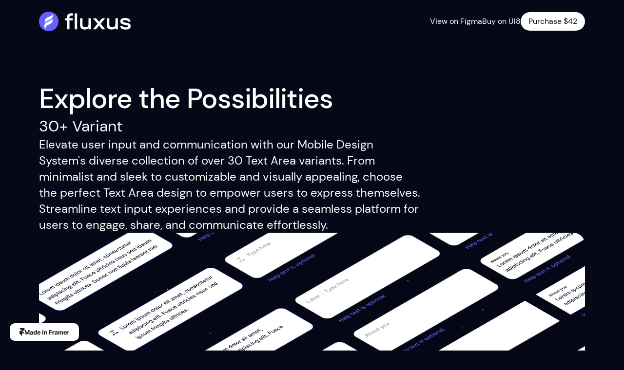

--- FILE ---
content_type: text/html
request_url: https://fluxus.framer.ai/projects/explore-the-possibilities
body_size: 18808
content:
<!DOCTYPE html><!-- ✨ Built with Framer • https://www.framer.com/ --><html lang="en"><head>
    <meta charset="utf-8">
    
    
    
    <!-- End of headStart -->
    <meta name="viewport" content="width=device-width">
    <meta name="generator" content="Framer 8563fcd">
    <title>Projects - Explore the Possibilities</title>
    <meta name="description" content="A free, customizable template for Digital Agencies / Designers built with Framer. Interactive experiences for web and mobile by Dawid Pietrasiak. ">
    <meta name="framer-search-index" content="https://framerusercontent.com/sites/3bqhhr1xmTjEgB0JjWaLXl/searchIndex-lk2xrelj.3qs.json">
    <link rel="icon" href="https://framerusercontent.com/modules/sTcPj4zE0REod1LkWRIN/BDnbDHpsM62dF27zcyak/assets/bEVYJh8Dn7VB5ux7CxPqU3jsikw.svg">
    <!-- Open Graph / Facebook -->
    <meta property="og:type" content="website">
    <meta property="og:title" content="Projects - Explore the Possibilities">
    <meta property="og:description" content="A free, customizable template for Digital Agencies / Designers built with Framer. Interactive experiences for web and mobile by Dawid Pietrasiak. ">
    <meta property="og:image" content="https://framerusercontent.com/images/v5nFc2XhRZX5174ER5DD0Ox1w.png">
    <!-- Twitter -->
    <meta name="twitter:card" content="summary_large_image">
    <meta name="twitter:title" content="Projects - Explore the Possibilities">
    <meta name="twitter:description" content="A free, customizable template for Digital Agencies / Designers built with Framer. Interactive experiences for web and mobile by Dawid Pietrasiak. ">
    <meta name="twitter:image" content="https://framerusercontent.com/images/v5nFc2XhRZX5174ER5DD0Ox1w.png">
    
    
    <link href="https://fonts.gstatic.com" rel="preconnect" crossorigin=""><link rel="canonical" href="https://fluxus.framer.ai/projects/explore-the-possibilities"><link rel="modulepreload" href="https://framerusercontent.com/sites/3bqhhr1xmTjEgB0JjWaLXl/chunk-KTKY4YIB.mjs">
<link rel="modulepreload" href="https://framerusercontent.com/sites/3bqhhr1xmTjEgB0JjWaLXl/chunk-ELYU6EKT.mjs">
<link rel="modulepreload" href="https://framerusercontent.com/sites/3bqhhr1xmTjEgB0JjWaLXl/LF6tjGCyoeBNuHA8fVxi0OP-DHaAsXn6At7i6LNWTgE.FNXLTVBA.mjs">
<link rel="modulepreload" href="https://framerusercontent.com/sites/3bqhhr1xmTjEgB0JjWaLXl/chunk-M3LCWG2X.mjs">
<link rel="modulepreload" href="https://framerusercontent.com/sites/3bqhhr1xmTjEgB0JjWaLXl/chunk-Q74EQXLQ.mjs">
<link rel="modulepreload" href="https://framerusercontent.com/sites/3bqhhr1xmTjEgB0JjWaLXl/chunk-QDJGG7TE.mjs">
<link rel="modulepreload" href="https://framerusercontent.com/sites/3bqhhr1xmTjEgB0JjWaLXl/chunk-7GA2B4MD.mjs">
<link rel="modulepreload" href="https://framerusercontent.com/sites/3bqhhr1xmTjEgB0JjWaLXl/chunk-42U43NKG.mjs"><style data-framer-css-ssr-minified="" data-framer-components="framer-W32F1 framer-AFH5F framer-uACxy framer-fGEPk framer-f4aFL framer-mv55G">html,body,#main{height:100%;margin:0;padding:0;box-sizing:border-box}:root{-webkit-font-smoothing:antialiased}*{box-sizing:border-box;-webkit-font-smoothing:inherit}h1,h2,h3,h4,h5,h6,p,figure{margin:0}body,input,textarea,select,button{font-size:12px;font-family:sans-serif}body{--token-d2873cc6-42eb-40c0-8205-582532719427: rgb(255, 255, 255);--token-25b31a9d-211f-4aed-b06c-add80335f614: rgb(5, 8, 22);--token-507891e8-56f9-4c83-b6ad-f002af3d8f6f: rgb(98, 110, 153);--token-ac95c68f-50c0-4adf-8ab1-107275c00288: rgb(98, 110, 153);--token-d47bba34-339e-4038-8c6c-631863cff0b3: rgb(98, 110, 153)}#__framer-badge-container{position:fixed;bottom:0;padding:20px;width:100%;display:flex;justify-content:right;pointer-events:none;z-index:314159}.__framer-badge{pointer-events:auto}@font-face{font-family:DM Sans;font-style:normal;font-weight:400;font-display:swap;src:url(https://fonts.gstatic.com/s/dmsans/v13/rP2Hp2ywxg089UriCZ2IHSeH.woff2) format("woff2");unicode-range:U+0100-02AF,U+0304,U+0308,U+0329,U+1E00-1E9F,U+1EF2-1EFF,U+2020,U+20A0-20AB,U+20AD-20CF,U+2113,U+2C60-2C7F,U+A720-A7FF}@font-face{font-family:DM Sans;font-style:normal;font-weight:400;font-display:swap;src:url(https://fonts.gstatic.com/s/dmsans/v13/rP2Hp2ywxg089UriCZOIHQ.woff2) format("woff2");unicode-range:U+0000-00FF,U+0131,U+0152-0153,U+02BB-02BC,U+02C6,U+02DA,U+02DC,U+0304,U+0308,U+0329,U+2000-206F,U+2074,U+20AC,U+2122,U+2191,U+2193,U+2212,U+2215,U+FEFF,U+FFFD}@font-face{font-family:DM Sans;font-style:normal;font-weight:500;src:url(https://fonts.gstatic.com/s/dmsans/v13/rP2Cp2ywxg089UriAWCrCBamC2QX.woff2) format("woff2");unicode-range:U+0100-02AF,U+0304,U+0308,U+0329,U+1E00-1E9F,U+1EF2-1EFF,U+2020,U+20A0-20AB,U+20AD-20CF,U+2113,U+2C60-2C7F,U+A720-A7FF}@font-face{font-family:DM Sans;font-style:normal;font-weight:500;src:url(https://fonts.gstatic.com/s/dmsans/v13/rP2Cp2ywxg089UriAWCrCBimCw.woff2) format("woff2");unicode-range:U+0000-00FF,U+0131,U+0152-0153,U+02BB-02BC,U+02C6,U+02DA,U+02DC,U+0304,U+0308,U+0329,U+2000-206F,U+2074,U+20AC,U+2122,U+2191,U+2193,U+2212,U+2215,U+FEFF,U+FFFD}@font-face{font-family:DM Sans Placeholder;ascent-override:94.72%;descent-override:29.6%;line-gap-override:0%;size-adjust:104.73%;src:local("Arial")}@font-face{font-family:Inter Placeholder;ascent-override:90%;descent-override:22.43%;line-gap-override:0%;size-adjust:107.64%;src:local("Arial")}@font-face{font-display:block;font-family:Inter;font-style:normal;font-weight:100;src:url(https://app.framerstatic.com/Inter-Thin.cyrillic-ext-BHDA65O4.woff2) format("woff2");unicode-range:U+0460-052F,U+1C80-1C88,U+20B4,U+2DE0-2DFF,U+A640-A69F,U+FE2E-FE2F}@font-face{font-display:block;font-family:Inter;font-style:normal;font-weight:100;src:url(https://app.framerstatic.com/Inter-Thin.cyrillic-Q5IXHU2O.woff2) format("woff2");unicode-range:U+0301,U+0400-045F,U+0490-0491,U+04B0-04B1,U+2116}@font-face{font-display:block;font-family:Inter;font-style:normal;font-weight:100;src:url(https://app.framerstatic.com/Inter-Thin.greek-ext-VVOQA2NE.woff2) format("woff2");unicode-range:U+1F00-1FFF}@font-face{font-display:block;font-family:Inter;font-style:normal;font-weight:100;src:url(https://app.framerstatic.com/Inter-Thin.greek-E3WNEUH6.woff2) format("woff2");unicode-range:U+0370-03FF}@font-face{font-display:block;font-family:Inter;font-style:normal;font-weight:100;src:url(https://app.framerstatic.com/Inter-Thin.latin-ext-5RC4NRHN.woff2) format("woff2");unicode-range:U+0100-024F,U+0259,U+1E00-1EFF,U+2020,U+20A0-20AB,U+20AD-20CF,U+2113,U+2C60-2C7F,U+A720-A7FF}@font-face{font-display:block;font-family:Inter;font-style:normal;font-weight:100;src:url(https://app.framerstatic.com/Inter-Thin.latin-GJ7CRGHG.woff2) format("woff2");unicode-range:U+0000-00FF,U+0131,U+0152-0153,U+02BB-02BC,U+02C6,U+02DA,U+02DC,U+2000-206F,U+2074,U+20AC,U+2122,U+2191,U+2193,U+2212,U+2215,U+FEFF,U+FFFD}@font-face{font-display:block;font-family:Inter;font-style:normal;font-weight:100;src:url(https://app.framerstatic.com/Inter-Thin.vietnamese-Z3Y7DPWO.woff2) format("woff2");unicode-range:U+0102-0103,U+0110-0111,U+0128-0129,U+0168-0169,U+01A0-01A1,U+01AF-01B0,U+1EA0-1EF9,U+20AB}@font-face{font-display:block;font-family:Inter;font-style:normal;font-weight:200;src:url(https://app.framerstatic.com/Inter-ExtraLight.cyrillic-ext-7NWKXNAT.woff2) format("woff2");unicode-range:U+0460-052F,U+1C80-1C88,U+20B4,U+2DE0-2DFF,U+A640-A69F,U+FE2E-FE2F}@font-face{font-display:block;font-family:Inter;font-style:normal;font-weight:200;src:url(https://app.framerstatic.com/Inter-ExtraLight.cyrillic-IBWUD6RJ.woff2) format("woff2");unicode-range:U+0301,U+0400-045F,U+0490-0491,U+04B0-04B1,U+2116}@font-face{font-display:block;font-family:Inter;font-style:normal;font-weight:200;src:url(https://app.framerstatic.com/Inter-ExtraLight.greek-ext-HUMDTRBU.woff2) format("woff2");unicode-range:U+1F00-1FFF}@font-face{font-display:block;font-family:Inter;font-style:normal;font-weight:200;src:url(https://app.framerstatic.com/Inter-ExtraLight.greek-ZLLHEEN3.woff2) format("woff2");unicode-range:U+0370-03FF}@font-face{font-display:block;font-family:Inter;font-style:normal;font-weight:200;src:url(https://app.framerstatic.com/Inter-ExtraLight.latin-ext-72JE5FGU.woff2) format("woff2");unicode-range:U+0100-024F,U+0259,U+1E00-1EFF,U+2020,U+20A0-20AB,U+20AD-20CF,U+2113,U+2C60-2C7F,U+A720-A7FF}@font-face{font-display:block;font-family:Inter;font-style:normal;font-weight:200;src:url(https://app.framerstatic.com/Inter-ExtraLight.latin-2JHDAFAQ.woff2) format("woff2");unicode-range:U+0000-00FF,U+0131,U+0152-0153,U+02BB-02BC,U+02C6,U+02DA,U+02DC,U+2000-206F,U+2074,U+20AC,U+2122,U+2191,U+2193,U+2212,U+2215,U+FEFF,U+FFFD}@font-face{font-display:block;font-family:Inter;font-style:normal;font-weight:200;src:url(https://app.framerstatic.com/Inter-ExtraLight.vietnamese-VKRCA4VC.woff2) format("woff2");unicode-range:U+0102-0103,U+0110-0111,U+0128-0129,U+0168-0169,U+01A0-01A1,U+01AF-01B0,U+1EA0-1EF9,U+20AB}@font-face{font-display:block;font-family:Inter;font-style:normal;font-weight:300;src:url(https://app.framerstatic.com/Inter-Light.cyrillic-ext-G3OTPKE4.woff2) format("woff2");unicode-range:U+0460-052F,U+1C80-1C88,U+20B4,U+2DE0-2DFF,U+A640-A69F,U+FE2E-FE2F}@font-face{font-display:block;font-family:Inter;font-style:normal;font-weight:300;src:url(https://app.framerstatic.com/Inter-Light.cyrillic-JO7ZJTP6.woff2) format("woff2");unicode-range:U+0301,U+0400-045F,U+0490-0491,U+04B0-04B1,U+2116}@font-face{font-display:block;font-family:Inter;font-style:normal;font-weight:300;src:url(https://app.framerstatic.com/Inter-Light.greek-ext-N63XCCK3.woff2) format("woff2");unicode-range:U+1F00-1FFF}@font-face{font-display:block;font-family:Inter;font-style:normal;font-weight:300;src:url(https://app.framerstatic.com/Inter-Light.greek-5GVUXSXZ.woff2) format("woff2");unicode-range:U+0370-03FF}@font-face{font-display:block;font-family:Inter;font-style:normal;font-weight:300;src:url(https://app.framerstatic.com/Inter-Light.latin-ext-RREJIMQ3.woff2) format("woff2");unicode-range:U+0100-024F,U+0259,U+1E00-1EFF,U+2020,U+20A0-20AB,U+20AD-20CF,U+2113,U+2C60-2C7F,U+A720-A7FF}@font-face{font-display:block;font-family:Inter;font-style:normal;font-weight:300;src:url(https://app.framerstatic.com/Inter-Light.latin-EKF76FXR.woff2) format("woff2");unicode-range:U+0000-00FF,U+0131,U+0152-0153,U+02BB-02BC,U+02C6,U+02DA,U+02DC,U+2000-206F,U+2074,U+20AC,U+2122,U+2191,U+2193,U+2212,U+2215,U+FEFF,U+FFFD}@font-face{font-display:block;font-family:Inter;font-style:normal;font-weight:300;src:url(https://app.framerstatic.com/Inter-Light.vietnamese-GVC2UOFS.woff2) format("woff2");unicode-range:U+0102-0103,U+0110-0111,U+0128-0129,U+0168-0169,U+01A0-01A1,U+01AF-01B0,U+1EA0-1EF9,U+20AB}@font-face{font-display:swap;font-family:Inter;font-style:normal;font-weight:400;src:url(https://app.framerstatic.com/Inter-Regular.cyrillic-ext-CFTLRB35.woff2) format("woff2");unicode-range:U+0460-052F,U+1C80-1C88,U+20B4,U+2DE0-2DFF,U+A640-A69F,U+FE2E-FE2F}@font-face{font-display:swap;font-family:Inter;font-style:normal;font-weight:400;src:url(https://app.framerstatic.com/Inter-Regular.cyrillic-KKLZBALH.woff2) format("woff2");unicode-range:U+0301,U+0400-045F,U+0490-0491,U+04B0-04B1,U+2116}@font-face{font-display:swap;font-family:Inter;font-style:normal;font-weight:400;src:url(https://app.framerstatic.com/Inter-Regular.greek-ext-ULEBLIFV.woff2) format("woff2");unicode-range:U+1F00-1FFF}@font-face{font-display:swap;font-family:Inter;font-style:normal;font-weight:400;src:url(https://app.framerstatic.com/Inter-Regular.greek-IRHSNFQB.woff2) format("woff2");unicode-range:U+0370-03FF}@font-face{font-display:swap;font-family:Inter;font-style:normal;font-weight:400;src:url(https://app.framerstatic.com/Inter-Regular.latin-ext-VZDUGU3Q.woff2) format("woff2");unicode-range:U+0100-024F,U+0259,U+1E00-1EFF,U+2020,U+20A0-20AB,U+20AD-20CF,U+2113,U+2C60-2C7F,U+A720-A7FF}@font-face{font-display:swap;font-family:Inter;font-style:normal;font-weight:400;src:url(https://app.framerstatic.com/Inter-Regular.latin-JLQMKCHE.woff2) format("woff2");unicode-range:U+0000-00FF,U+0131,U+0152-0153,U+02BB-02BC,U+02C6,U+02DA,U+02DC,U+2000-206F,U+2074,U+20AC,U+2122,U+2191,U+2193,U+2212,U+2215,U+FEFF,U+FFFD}@font-face{font-display:swap;font-family:Inter;font-style:normal;font-weight:400;src:url(https://app.framerstatic.com/Inter-Regular.vietnamese-QK7VSWXK.woff2) format("woff2");unicode-range:U+0102-0103,U+0110-0111,U+0128-0129,U+0168-0169,U+01A0-01A1,U+01AF-01B0,U+1EA0-1EF9,U+20AB}@font-face{font-display:block;font-family:Inter;font-style:normal;font-weight:500;src:url(https://app.framerstatic.com/Inter-Medium.cyrillic-ext-M4WHNGTS.woff2) format("woff2");unicode-range:U+0460-052F,U+1C80-1C88,U+20B4,U+2DE0-2DFF,U+A640-A69F,U+FE2E-FE2F}@font-face{font-display:block;font-family:Inter;font-style:normal;font-weight:500;src:url(https://app.framerstatic.com/Inter-Medium.cyrillic-JVU2PANX.woff2) format("woff2");unicode-range:U+0301,U+0400-045F,U+0490-0491,U+04B0-04B1,U+2116}@font-face{font-display:block;font-family:Inter;font-style:normal;font-weight:500;src:url(https://app.framerstatic.com/Inter-Medium.greek-ext-4KCQBEIZ.woff2) format("woff2");unicode-range:U+1F00-1FFF}@font-face{font-display:block;font-family:Inter;font-style:normal;font-weight:500;src:url(https://app.framerstatic.com/Inter-Medium.greek-DPOQGN7L.woff2) format("woff2");unicode-range:U+0370-03FF}@font-face{font-display:block;font-family:Inter;font-style:normal;font-weight:500;src:url(https://app.framerstatic.com/Inter-Medium.latin-ext-J4DBSW7F.woff2) format("woff2");unicode-range:U+0100-024F,U+0259,U+1E00-1EFF,U+2020,U+20A0-20AB,U+20AD-20CF,U+2113,U+2C60-2C7F,U+A720-A7FF}@font-face{font-display:block;font-family:Inter;font-style:normal;font-weight:500;src:url(https://app.framerstatic.com/Inter-Medium.latin-Y3IVPL46.woff2) format("woff2");unicode-range:U+0000-00FF,U+0131,U+0152-0153,U+02BB-02BC,U+02C6,U+02DA,U+02DC,U+2000-206F,U+2074,U+20AC,U+2122,U+2191,U+2193,U+2212,U+2215,U+FEFF,U+FFFD}@font-face{font-display:block;font-family:Inter;font-style:normal;font-weight:500;src:url(https://app.framerstatic.com/Inter-Medium.vietnamese-PJV76O4P.woff2) format("woff2");unicode-range:U+0102-0103,U+0110-0111,U+0128-0129,U+0168-0169,U+01A0-01A1,U+01AF-01B0,U+1EA0-1EF9,U+20AB}@font-face{font-display:block;font-family:Inter;font-style:normal;font-weight:600;src:url(https://app.framerstatic.com/Inter-SemiBold.cyrillic-ext-C7KWUKA7.woff2) format("woff2");unicode-range:U+0460-052F,U+1C80-1C88,U+20B4,U+2DE0-2DFF,U+A640-A69F,U+FE2E-FE2F}@font-face{font-display:block;font-family:Inter;font-style:normal;font-weight:600;src:url(https://app.framerstatic.com/Inter-SemiBold.cyrillic-JWV7SOZ6.woff2) format("woff2");unicode-range:U+0301,U+0400-045F,U+0490-0491,U+04B0-04B1,U+2116}@font-face{font-display:block;font-family:Inter;font-style:normal;font-weight:600;src:url(https://app.framerstatic.com/Inter-SemiBold.greek-ext-FBKSFTSU.woff2) format("woff2");unicode-range:U+1F00-1FFF}@font-face{font-display:block;font-family:Inter;font-style:normal;font-weight:600;src:url(https://app.framerstatic.com/Inter-SemiBold.greek-EQ3PSENU.woff2) format("woff2");unicode-range:U+0370-03FF}@font-face{font-display:block;font-family:Inter;font-style:normal;font-weight:600;src:url(https://app.framerstatic.com/Inter-SemiBold.latin-ext-ULRSO3ZR.woff2) format("woff2");unicode-range:U+0100-024F,U+0259,U+1E00-1EFF,U+2020,U+20A0-20AB,U+20AD-20CF,U+2113,U+2C60-2C7F,U+A720-A7FF}@font-face{font-display:block;font-family:Inter;font-style:normal;font-weight:600;src:url(https://app.framerstatic.com/Inter-SemiBold.latin-RDYY2AG2.woff2) format("woff2");unicode-range:U+0000-00FF,U+0131,U+0152-0153,U+02BB-02BC,U+02C6,U+02DA,U+02DC,U+2000-206F,U+2074,U+20AC,U+2122,U+2191,U+2193,U+2212,U+2215,U+FEFF,U+FFFD}@font-face{font-display:block;font-family:Inter;font-style:normal;font-weight:600;src:url(https://app.framerstatic.com/Inter-SemiBold.vietnamese-ESQNSEQ3.woff2) format("woff2");unicode-range:U+0102-0103,U+0110-0111,U+0128-0129,U+0168-0169,U+01A0-01A1,U+01AF-01B0,U+1EA0-1EF9,U+20AB}@font-face{font-display:swap;font-family:Inter;font-style:normal;font-weight:700;src:url(https://app.framerstatic.com/Inter-Bold.cyrillic-ext-XOTVL7ZR.woff2) format("woff2");unicode-range:U+0460-052F,U+1C80-1C88,U+20B4,U+2DE0-2DFF,U+A640-A69F,U+FE2E-FE2F}@font-face{font-display:swap;font-family:Inter;font-style:normal;font-weight:700;src:url(https://app.framerstatic.com/Inter-Bold.cyrillic-6LOMBC2V.woff2) format("woff2");unicode-range:U+0301,U+0400-045F,U+0490-0491,U+04B0-04B1,U+2116}@font-face{font-display:swap;font-family:Inter;font-style:normal;font-weight:700;src:url(https://app.framerstatic.com/Inter-Bold.greek-ext-WXWSJXLB.woff2) format("woff2");unicode-range:U+1F00-1FFF}@font-face{font-display:swap;font-family:Inter;font-style:normal;font-weight:700;src:url(https://app.framerstatic.com/Inter-Bold.greek-YRST7ODZ.woff2) format("woff2");unicode-range:U+0370-03FF}@font-face{font-display:swap;font-family:Inter;font-style:normal;font-weight:700;src:url(https://app.framerstatic.com/Inter-Bold.latin-ext-BASA5UL3.woff2) format("woff2");unicode-range:U+0100-024F,U+0259,U+1E00-1EFF,U+2020,U+20A0-20AB,U+20AD-20CF,U+2113,U+2C60-2C7F,U+A720-A7FF}@font-face{font-display:swap;font-family:Inter;font-style:normal;font-weight:700;src:url(https://app.framerstatic.com/Inter-Bold.latin-UCM45LQF.woff2) format("woff2");unicode-range:U+0000-00FF,U+0131,U+0152-0153,U+02BB-02BC,U+02C6,U+02DA,U+02DC,U+2000-206F,U+2074,U+20AC,U+2122,U+2191,U+2193,U+2212,U+2215,U+FEFF,U+FFFD}@font-face{font-display:swap;font-family:Inter;font-style:normal;font-weight:700;src:url(https://app.framerstatic.com/Inter-Bold.vietnamese-OEVJMXEP.woff2) format("woff2");unicode-range:U+0102-0103,U+0110-0111,U+0128-0129,U+0168-0169,U+01A0-01A1,U+01AF-01B0,U+1EA0-1EF9,U+20AB}@font-face{font-display:block;font-family:Inter;font-style:normal;font-weight:800;src:url(https://app.framerstatic.com/Inter-ExtraBold.cyrillic-ext-7Q6SVIPE.woff2) format("woff2");unicode-range:U+0460-052F,U+1C80-1C88,U+20B4,U+2DE0-2DFF,U+A640-A69F,U+FE2E-FE2F}@font-face{font-display:block;font-family:Inter;font-style:normal;font-weight:800;src:url(https://app.framerstatic.com/Inter-ExtraBold.cyrillic-JSLPE6KW.woff2) format("woff2");unicode-range:U+0301,U+0400-045F,U+0490-0491,U+04B0-04B1,U+2116}@font-face{font-display:block;font-family:Inter;font-style:normal;font-weight:800;src:url(https://app.framerstatic.com/Inter-ExtraBold.greek-ext-6OYGJJV7.woff2) format("woff2");unicode-range:U+1F00-1FFF}@font-face{font-display:block;font-family:Inter;font-style:normal;font-weight:800;src:url(https://app.framerstatic.com/Inter-ExtraBold.greek-SHW2FPC4.woff2) format("woff2");unicode-range:U+0370-03FF}@font-face{font-display:block;font-family:Inter;font-style:normal;font-weight:800;src:url(https://app.framerstatic.com/Inter-ExtraBold.latin-ext-A5DUFOP6.woff2) format("woff2");unicode-range:U+0100-024F,U+0259,U+1E00-1EFF,U+2020,U+20A0-20AB,U+20AD-20CF,U+2113,U+2C60-2C7F,U+A720-A7FF}@font-face{font-display:block;font-family:Inter;font-style:normal;font-weight:800;src:url(https://app.framerstatic.com/Inter-ExtraBold.latin-OW4UGSRU.woff2) format("woff2");unicode-range:U+0000-00FF,U+0131,U+0152-0153,U+02BB-02BC,U+02C6,U+02DA,U+02DC,U+2000-206F,U+2074,U+20AC,U+2122,U+2191,U+2193,U+2212,U+2215,U+FEFF,U+FFFD}@font-face{font-display:block;font-family:Inter;font-style:normal;font-weight:800;src:url(https://app.framerstatic.com/Inter-ExtraBold.vietnamese-IBBC7NGV.woff2) format("woff2");unicode-range:U+0102-0103,U+0110-0111,U+0128-0129,U+0168-0169,U+01A0-01A1,U+01AF-01B0,U+1EA0-1EF9,U+20AB}@font-face{font-display:block;font-family:Inter;font-style:normal;font-weight:900;src:url(https://app.framerstatic.com/Inter-Black.cyrillic-ext-TU4ITVTR.woff2) format("woff2");unicode-range:U+0460-052F,U+1C80-1C88,U+20B4,U+2DE0-2DFF,U+A640-A69F,U+FE2E-FE2F}@font-face{font-display:block;font-family:Inter;font-style:normal;font-weight:900;src:url(https://app.framerstatic.com/Inter-Black.cyrillic-JX7CGTYD.woff2) format("woff2");unicode-range:U+0301,U+0400-045F,U+0490-0491,U+04B0-04B1,U+2116}@font-face{font-display:block;font-family:Inter;font-style:normal;font-weight:900;src:url(https://app.framerstatic.com/Inter-Black.greek-ext-LS3GCBFI.woff2) format("woff2");unicode-range:U+1F00-1FFF}@font-face{font-display:block;font-family:Inter;font-style:normal;font-weight:900;src:url(https://app.framerstatic.com/Inter-Black.greek-ZWCJHBP5.woff2) format("woff2");unicode-range:U+0370-03FF}@font-face{font-display:block;font-family:Inter;font-style:normal;font-weight:900;src:url(https://app.framerstatic.com/Inter-Black.latin-ext-BZLEUMX6.woff2) format("woff2");unicode-range:U+0100-024F,U+0259,U+1E00-1EFF,U+2020,U+20A0-20AB,U+20AD-20CF,U+2113,U+2C60-2C7F,U+A720-A7FF}@font-face{font-display:block;font-family:Inter;font-style:normal;font-weight:900;src:url(https://app.framerstatic.com/Inter-Black.latin-TETRYDF7.woff2) format("woff2");unicode-range:U+0000-00FF,U+0131,U+0152-0153,U+02BB-02BC,U+02C6,U+02DA,U+02DC,U+2000-206F,U+2074,U+20AC,U+2122,U+2191,U+2193,U+2212,U+2215,U+FEFF,U+FFFD}@font-face{font-display:block;font-family:Inter;font-style:normal;font-weight:900;src:url(https://app.framerstatic.com/Inter-Black.vietnamese-RXQCC3EJ.woff2) format("woff2");unicode-range:U+0102-0103,U+0110-0111,U+0128-0129,U+0168-0169,U+01A0-01A1,U+01AF-01B0,U+1EA0-1EF9,U+20AB}@font-face{font-display:block;font-family:Inter;font-style:italic;font-weight:100;src:url(https://app.framerstatic.com/Inter-ThinItalic.cyrillic-ext-2RGKWUBV.woff2) format("woff2");unicode-range:U+0460-052F,U+1C80-1C88,U+20B4,U+2DE0-2DFF,U+A640-A69F,U+FE2E-FE2F}@font-face{font-display:block;font-family:Inter;font-style:italic;font-weight:100;src:url(https://app.framerstatic.com/Inter-ThinItalic.cyrillic-TDYIP5HV.woff2) format("woff2");unicode-range:U+0301,U+0400-045F,U+0490-0491,U+04B0-04B1,U+2116}@font-face{font-display:block;font-family:Inter;font-style:italic;font-weight:100;src:url(https://app.framerstatic.com/Inter-ThinItalic.greek-ext-WR4TIDYZ.woff2) format("woff2");unicode-range:U+1F00-1FFF}@font-face{font-display:block;font-family:Inter;font-style:italic;font-weight:100;src:url(https://app.framerstatic.com/Inter-ThinItalic.greek-V3WZMSP7.woff2) format("woff2");unicode-range:U+0370-03FF}@font-face{font-display:block;font-family:Inter;font-style:italic;font-weight:100;src:url(https://app.framerstatic.com/Inter-ThinItalic.latin-ext-TXFTJONQ.woff2) format("woff2");unicode-range:U+0100-024F,U+0259,U+1E00-1EFF,U+2020,U+20A0-20AB,U+20AD-20CF,U+2113,U+2C60-2C7F,U+A720-A7FF}@font-face{font-display:block;font-family:Inter;font-style:italic;font-weight:100;src:url(https://app.framerstatic.com/Inter-ThinItalic.latin-RVEBKP6O.woff2) format("woff2");unicode-range:U+0000-00FF,U+0131,U+0152-0153,U+02BB-02BC,U+02C6,U+02DA,U+02DC,U+2000-206F,U+2074,U+20AC,U+2122,U+2191,U+2193,U+2212,U+2215,U+FEFF,U+FFFD}@font-face{font-display:block;font-family:Inter;font-style:italic;font-weight:100;src:url(https://app.framerstatic.com/Inter-ThinItalic.vietnamese-WCBPP4MD.woff2) format("woff2");unicode-range:U+0102-0103,U+0110-0111,U+0128-0129,U+0168-0169,U+01A0-01A1,U+01AF-01B0,U+1EA0-1EF9,U+20AB}@font-face{font-display:block;font-family:Inter;font-style:italic;font-weight:200;src:url(https://app.framerstatic.com/Inter-ExtraLightItalic.cyrillic-ext-OVCHMVPD.woff2) format("woff2");unicode-range:U+0460-052F,U+1C80-1C88,U+20B4,U+2DE0-2DFF,U+A640-A69F,U+FE2E-FE2F}@font-face{font-display:block;font-family:Inter;font-style:italic;font-weight:200;src:url(https://app.framerstatic.com/Inter-ExtraLightItalic.cyrillic-BRDZE5UH.woff2) format("woff2");unicode-range:U+0301,U+0400-045F,U+0490-0491,U+04B0-04B1,U+2116}@font-face{font-display:block;font-family:Inter;font-style:italic;font-weight:200;src:url(https://app.framerstatic.com/Inter-ExtraLightItalic.greek-ext-YV64YFFH.woff2) format("woff2");unicode-range:U+1F00-1FFF}@font-face{font-display:block;font-family:Inter;font-style:italic;font-weight:200;src:url(https://app.framerstatic.com/Inter-ExtraLightItalic.greek-EJVCLASM.woff2) format("woff2");unicode-range:U+0370-03FF}@font-face{font-display:block;font-family:Inter;font-style:italic;font-weight:200;src:url(https://app.framerstatic.com/Inter-ExtraLightItalic.latin-ext-2MHTM56A.woff2) format("woff2");unicode-range:U+0100-024F,U+0259,U+1E00-1EFF,U+2020,U+20A0-20AB,U+20AD-20CF,U+2113,U+2C60-2C7F,U+A720-A7FF}@font-face{font-display:block;font-family:Inter;font-style:italic;font-weight:200;src:url(https://app.framerstatic.com/Inter-ExtraLightItalic.latin-JB3CJMMM.woff2) format("woff2");unicode-range:U+0000-00FF,U+0131,U+0152-0153,U+02BB-02BC,U+02C6,U+02DA,U+02DC,U+2000-206F,U+2074,U+20AC,U+2122,U+2191,U+2193,U+2212,U+2215,U+FEFF,U+FFFD}@font-face{font-display:block;font-family:Inter;font-style:italic;font-weight:200;src:url(https://app.framerstatic.com/Inter-ExtraLightItalic.vietnamese-3EJ3IQYS.woff2) format("woff2");unicode-range:U+0102-0103,U+0110-0111,U+0128-0129,U+0168-0169,U+01A0-01A1,U+01AF-01B0,U+1EA0-1EF9,U+20AB}@font-face{font-display:block;font-family:Inter;font-style:italic;font-weight:300;src:url(https://app.framerstatic.com/Inter-LightItalic.cyrillic-ext-C2S5XS3D.woff2) format("woff2");unicode-range:U+0460-052F,U+1C80-1C88,U+20B4,U+2DE0-2DFF,U+A640-A69F,U+FE2E-FE2F}@font-face{font-display:block;font-family:Inter;font-style:italic;font-weight:300;src:url(https://app.framerstatic.com/Inter-LightItalic.cyrillic-E7CYPW5D.woff2) format("woff2");unicode-range:U+0301,U+0400-045F,U+0490-0491,U+04B0-04B1,U+2116}@font-face{font-display:block;font-family:Inter;font-style:italic;font-weight:300;src:url(https://app.framerstatic.com/Inter-LightItalic.greek-ext-ROSAFPGE.woff2) format("woff2");unicode-range:U+1F00-1FFF}@font-face{font-display:block;font-family:Inter;font-style:italic;font-weight:300;src:url(https://app.framerstatic.com/Inter-LightItalic.greek-PAWWH37Z.woff2) format("woff2");unicode-range:U+0370-03FF}@font-face{font-display:block;font-family:Inter;font-style:italic;font-weight:300;src:url(https://app.framerstatic.com/Inter-LightItalic.latin-ext-N2Z67Z45.woff2) format("woff2");unicode-range:U+0100-024F,U+0259,U+1E00-1EFF,U+2020,U+20A0-20AB,U+20AD-20CF,U+2113,U+2C60-2C7F,U+A720-A7FF}@font-face{font-display:block;font-family:Inter;font-style:italic;font-weight:300;src:url(https://app.framerstatic.com/Inter-LightItalic.latin-SLSTLWEU.woff2) format("woff2");unicode-range:U+0000-00FF,U+0131,U+0152-0153,U+02BB-02BC,U+02C6,U+02DA,U+02DC,U+2000-206F,U+2074,U+20AC,U+2122,U+2191,U+2193,U+2212,U+2215,U+FEFF,U+FFFD}@font-face{font-display:block;font-family:Inter;font-style:italic;font-weight:300;src:url(https://app.framerstatic.com/Inter-LightItalic.vietnamese-RLGM2D3Y.woff2) format("woff2");unicode-range:U+0102-0103,U+0110-0111,U+0128-0129,U+0168-0169,U+01A0-01A1,U+01AF-01B0,U+1EA0-1EF9,U+20AB}@font-face{font-display:swap;font-family:Inter;font-style:italic;font-weight:400;src:url(https://app.framerstatic.com/Inter-Italic.cyrillic-ext-YDGMJOJO.woff2) format("woff2");unicode-range:U+0460-052F,U+1C80-1C88,U+20B4,U+2DE0-2DFF,U+A640-A69F,U+FE2E-FE2F}@font-face{font-display:swap;font-family:Inter;font-style:italic;font-weight:400;src:url(https://app.framerstatic.com/Inter-Italic.cyrillic-BFOVMAQB.woff2) format("woff2");unicode-range:U+0301,U+0400-045F,U+0490-0491,U+04B0-04B1,U+2116}@font-face{font-display:swap;font-family:Inter;font-style:italic;font-weight:400;src:url(https://app.framerstatic.com/Inter-Italic.greek-ext-4KOU3AHC.woff2) format("woff2");unicode-range:U+1F00-1FFF}@font-face{font-display:swap;font-family:Inter;font-style:italic;font-weight:400;src:url(https://app.framerstatic.com/Inter-Italic.greek-OJTBJNE6.woff2) format("woff2");unicode-range:U+0370-03FF}@font-face{font-display:swap;font-family:Inter;font-style:italic;font-weight:400;src:url(https://app.framerstatic.com/Inter-Italic.latin-ext-H4B22QN6.woff2) format("woff2");unicode-range:U+0100-024F,U+0259,U+1E00-1EFF,U+2020,U+20A0-20AB,U+20AD-20CF,U+2113,U+2C60-2C7F,U+A720-A7FF}@font-face{font-display:swap;font-family:Inter;font-style:italic;font-weight:400;src:url(https://app.framerstatic.com/Inter-Italic.latin-2DWX32EN.woff2) format("woff2");unicode-range:U+0000-00FF,U+0131,U+0152-0153,U+02BB-02BC,U+02C6,U+02DA,U+02DC,U+2000-206F,U+2074,U+20AC,U+2122,U+2191,U+2193,U+2212,U+2215,U+FEFF,U+FFFD}@font-face{font-display:swap;font-family:Inter;font-style:italic;font-weight:400;src:url(https://app.framerstatic.com/Inter-Italic.vietnamese-TYMT6CKW.woff2) format("woff2");unicode-range:U+0102-0103,U+0110-0111,U+0128-0129,U+0168-0169,U+01A0-01A1,U+01AF-01B0,U+1EA0-1EF9,U+20AB}@font-face{font-display:block;font-family:Inter;font-style:italic;font-weight:500;src:url(https://app.framerstatic.com/Inter-MediumItalic.cyrillic-ext-QYBZQ2NF.woff2) format("woff2");unicode-range:U+0460-052F,U+1C80-1C88,U+20B4,U+2DE0-2DFF,U+A640-A69F,U+FE2E-FE2F}@font-face{font-display:block;font-family:Inter;font-style:italic;font-weight:500;src:url(https://app.framerstatic.com/Inter-MediumItalic.cyrillic-ZHAJHZCC.woff2) format("woff2");unicode-range:U+0301,U+0400-045F,U+0490-0491,U+04B0-04B1,U+2116}@font-face{font-display:block;font-family:Inter;font-style:italic;font-weight:500;src:url(https://app.framerstatic.com/Inter-MediumItalic.greek-ext-W5ABYGZR.woff2) format("woff2");unicode-range:U+1F00-1FFF}@font-face{font-display:block;font-family:Inter;font-style:italic;font-weight:500;src:url(https://app.framerstatic.com/Inter-MediumItalic.greek-RGNSYVNV.woff2) format("woff2");unicode-range:U+0370-03FF}@font-face{font-display:block;font-family:Inter;font-style:italic;font-weight:500;src:url(https://app.framerstatic.com/Inter-MediumItalic.latin-ext-7DZEPSAS.woff2) format("woff2");unicode-range:U+0100-024F,U+0259,U+1E00-1EFF,U+2020,U+20A0-20AB,U+20AD-20CF,U+2113,U+2C60-2C7F,U+A720-A7FF}@font-face{font-display:block;font-family:Inter;font-style:italic;font-weight:500;src:url(https://app.framerstatic.com/Inter-MediumItalic.latin-SKPQAMBJ.woff2) format("woff2");unicode-range:U+0000-00FF,U+0131,U+0152-0153,U+02BB-02BC,U+02C6,U+02DA,U+02DC,U+2000-206F,U+2074,U+20AC,U+2122,U+2191,U+2193,U+2212,U+2215,U+FEFF,U+FFFD}@font-face{font-display:block;font-family:Inter;font-style:italic;font-weight:500;src:url(https://app.framerstatic.com/Inter-MediumItalic.vietnamese-23WIFZV7.woff2) format("woff2");unicode-range:U+0102-0103,U+0110-0111,U+0128-0129,U+0168-0169,U+01A0-01A1,U+01AF-01B0,U+1EA0-1EF9,U+20AB}@font-face{font-display:block;font-family:Inter;font-style:italic;font-weight:600;src:url(https://app.framerstatic.com/Inter-SemiBoldItalic.cyrillic-ext-MEHHCDC3.woff2) format("woff2");unicode-range:U+0460-052F,U+1C80-1C88,U+20B4,U+2DE0-2DFF,U+A640-A69F,U+FE2E-FE2F}@font-face{font-display:block;font-family:Inter;font-style:italic;font-weight:600;src:url(https://app.framerstatic.com/Inter-SemiBoldItalic.cyrillic-YACNRNDE.woff2) format("woff2");unicode-range:U+0301,U+0400-045F,U+0490-0491,U+04B0-04B1,U+2116}@font-face{font-display:block;font-family:Inter;font-style:italic;font-weight:600;src:url(https://app.framerstatic.com/Inter-SemiBoldItalic.greek-ext-GFL7KADI.woff2) format("woff2");unicode-range:U+1F00-1FFF}@font-face{font-display:block;font-family:Inter;font-style:italic;font-weight:600;src:url(https://app.framerstatic.com/Inter-SemiBoldItalic.greek-5W77OPRT.woff2) format("woff2");unicode-range:U+0370-03FF}@font-face{font-display:block;font-family:Inter;font-style:italic;font-weight:600;src:url(https://app.framerstatic.com/Inter-SemiBoldItalic.latin-ext-OYJJ2W6R.woff2) format("woff2");unicode-range:U+0100-024F,U+0259,U+1E00-1EFF,U+2020,U+20A0-20AB,U+20AD-20CF,U+2113,U+2C60-2C7F,U+A720-A7FF}@font-face{font-display:block;font-family:Inter;font-style:italic;font-weight:600;src:url(https://app.framerstatic.com/Inter-SemiBoldItalic.latin-KBLJMBDH.woff2) format("woff2");unicode-range:U+0000-00FF,U+0131,U+0152-0153,U+02BB-02BC,U+02C6,U+02DA,U+02DC,U+2000-206F,U+2074,U+20AC,U+2122,U+2191,U+2193,U+2212,U+2215,U+FEFF,U+FFFD}@font-face{font-display:block;font-family:Inter;font-style:italic;font-weight:600;src:url(https://app.framerstatic.com/Inter-SemiBoldItalic.vietnamese-5ZFOV65G.woff2) format("woff2");unicode-range:U+0102-0103,U+0110-0111,U+0128-0129,U+0168-0169,U+01A0-01A1,U+01AF-01B0,U+1EA0-1EF9,U+20AB}@font-face{font-display:swap;font-family:Inter;font-style:italic;font-weight:700;src:url(https://app.framerstatic.com/Inter-BoldItalic.cyrillic-ext-PEYDHC3S.woff2) format("woff2");unicode-range:U+0460-052F,U+1C80-1C88,U+20B4,U+2DE0-2DFF,U+A640-A69F,U+FE2E-FE2F}@font-face{font-display:swap;font-family:Inter;font-style:italic;font-weight:700;src:url(https://app.framerstatic.com/Inter-BoldItalic.cyrillic-7EIL6JWG.woff2) format("woff2");unicode-range:U+0301,U+0400-045F,U+0490-0491,U+04B0-04B1,U+2116}@font-face{font-display:swap;font-family:Inter;font-style:italic;font-weight:700;src:url(https://app.framerstatic.com/Inter-BoldItalic.greek-ext-3DJOYQMH.woff2) format("woff2");unicode-range:U+1F00-1FFF}@font-face{font-display:swap;font-family:Inter;font-style:italic;font-weight:700;src:url(https://app.framerstatic.com/Inter-BoldItalic.greek-TJBTLTT7.woff2) format("woff2");unicode-range:U+0370-03FF}@font-face{font-display:swap;font-family:Inter;font-style:italic;font-weight:700;src:url(https://app.framerstatic.com/Inter-BoldItalic.latin-ext-FVPCPRBJ.woff2) format("woff2");unicode-range:U+0100-024F,U+0259,U+1E00-1EFF,U+2020,U+20A0-20AB,U+20AD-20CF,U+2113,U+2C60-2C7F,U+A720-A7FF}@font-face{font-display:swap;font-family:Inter;font-style:italic;font-weight:700;src:url(https://app.framerstatic.com/Inter-BoldItalic.latin-5ZFQS4XK.woff2) format("woff2");unicode-range:U+0000-00FF,U+0131,U+0152-0153,U+02BB-02BC,U+02C6,U+02DA,U+02DC,U+2000-206F,U+2074,U+20AC,U+2122,U+2191,U+2193,U+2212,U+2215,U+FEFF,U+FFFD}@font-face{font-display:swap;font-family:Inter;font-style:italic;font-weight:700;src:url(https://app.framerstatic.com/Inter-BoldItalic.vietnamese-W2625PGF.woff2) format("woff2");unicode-range:U+0102-0103,U+0110-0111,U+0128-0129,U+0168-0169,U+01A0-01A1,U+01AF-01B0,U+1EA0-1EF9,U+20AB}@font-face{font-display:block;font-family:Inter;font-style:italic;font-weight:800;src:url(https://app.framerstatic.com/Inter-ExtraBoldItalic.cyrillic-ext-ACWDZ3VD.woff2) format("woff2");unicode-range:U+0460-052F,U+1C80-1C88,U+20B4,U+2DE0-2DFF,U+A640-A69F,U+FE2E-FE2F}@font-face{font-display:block;font-family:Inter;font-style:italic;font-weight:800;src:url(https://app.framerstatic.com/Inter-ExtraBoldItalic.cyrillic-ZKBSDAI2.woff2) format("woff2");unicode-range:U+0301,U+0400-045F,U+0490-0491,U+04B0-04B1,U+2116}@font-face{font-display:block;font-family:Inter;font-style:italic;font-weight:800;src:url(https://app.framerstatic.com/Inter-ExtraBoldItalic.greek-ext-3CY5DPTP.woff2) format("woff2");unicode-range:U+1F00-1FFF}@font-face{font-display:block;font-family:Inter;font-style:italic;font-weight:800;src:url(https://app.framerstatic.com/Inter-ExtraBoldItalic.greek-YL5CC63W.woff2) format("woff2");unicode-range:U+0370-03FF}@font-face{font-display:block;font-family:Inter;font-style:italic;font-weight:800;src:url(https://app.framerstatic.com/Inter-ExtraBoldItalic.latin-ext-7IZFJI4D.woff2) format("woff2");unicode-range:U+0100-024F,U+0259,U+1E00-1EFF,U+2020,U+20A0-20AB,U+20AD-20CF,U+2113,U+2C60-2C7F,U+A720-A7FF}@font-face{font-display:block;font-family:Inter;font-style:italic;font-weight:800;src:url(https://app.framerstatic.com/Inter-ExtraBoldItalic.latin-O5HH4IX3.woff2) format("woff2");unicode-range:U+0000-00FF,U+0131,U+0152-0153,U+02BB-02BC,U+02C6,U+02DA,U+02DC,U+2000-206F,U+2074,U+20AC,U+2122,U+2191,U+2193,U+2212,U+2215,U+FEFF,U+FFFD}@font-face{font-display:block;font-family:Inter;font-style:italic;font-weight:800;src:url(https://app.framerstatic.com/Inter-ExtraBoldItalic.vietnamese-UW3XUJOD.woff2) format("woff2");unicode-range:U+0102-0103,U+0110-0111,U+0128-0129,U+0168-0169,U+01A0-01A1,U+01AF-01B0,U+1EA0-1EF9,U+20AB}@font-face{font-display:block;font-family:Inter;font-style:italic;font-weight:900;src:url(https://app.framerstatic.com/Inter-BlackItalic.cyrillic-ext-TRM4ITYR.woff2) format("woff2");unicode-range:U+0460-052F,U+1C80-1C88,U+20B4,U+2DE0-2DFF,U+A640-A69F,U+FE2E-FE2F}@font-face{font-display:block;font-family:Inter;font-style:italic;font-weight:900;src:url(https://app.framerstatic.com/Inter-BlackItalic.cyrillic-FPHIQVZS.woff2) format("woff2");unicode-range:U+0301,U+0400-045F,U+0490-0491,U+04B0-04B1,U+2116}@font-face{font-display:block;font-family:Inter;font-style:italic;font-weight:900;src:url(https://app.framerstatic.com/Inter-BlackItalic.greek-ext-JTGUUSP5.woff2) format("woff2");unicode-range:U+1F00-1FFF}@font-face{font-display:block;font-family:Inter;font-style:italic;font-weight:900;src:url(https://app.framerstatic.com/Inter-BlackItalic.greek-LUNA3RFO.woff2) format("woff2");unicode-range:U+0370-03FF}@font-face{font-display:block;font-family:Inter;font-style:italic;font-weight:900;src:url(https://app.framerstatic.com/Inter-BlackItalic.latin-ext-KU7ICFYH.woff2) format("woff2");unicode-range:U+0100-024F,U+0259,U+1E00-1EFF,U+2020,U+20A0-20AB,U+20AD-20CF,U+2113,U+2C60-2C7F,U+A720-A7FF}@font-face{font-display:block;font-family:Inter;font-style:italic;font-weight:900;src:url(https://app.framerstatic.com/Inter-BlackItalic.latin-FRVXWQSB.woff2) format("woff2");unicode-range:U+0000-00FF,U+0131,U+0152-0153,U+02BB-02BC,U+02C6,U+02DA,U+02DC,U+2000-206F,U+2074,U+20AC,U+2122,U+2191,U+2193,U+2212,U+2215,U+FEFF,U+FFFD}@font-face{font-display:block;font-family:Inter;font-style:italic;font-weight:900;src:url(https://app.framerstatic.com/Inter-BlackItalic.vietnamese-2Q7MQKJX.woff2) format("woff2");unicode-range:U+0102-0103,U+0110-0111,U+0128-0129,U+0168-0169,U+01A0-01A1,U+01AF-01B0,U+1EA0-1EF9,U+20AB}[data-framer-component-type]{position:absolute}[data-framer-component-type=Text]{cursor:inherit}[data-framer-component-text-autosized] *{white-space:pre}[data-framer-component-type=Text]>*{text-align:var(--framer-text-alignment, start)}[data-framer-component-type=Text] span span,[data-framer-component-type=Text] p span,[data-framer-component-type=Text] h1 span,[data-framer-component-type=Text] h2 span,[data-framer-component-type=Text] h3 span,[data-framer-component-type=Text] h4 span,[data-framer-component-type=Text] h5 span,[data-framer-component-type=Text] h6 span{display:block}[data-framer-component-type=Text] span span span,[data-framer-component-type=Text] p span span,[data-framer-component-type=Text] h1 span span,[data-framer-component-type=Text] h2 span span,[data-framer-component-type=Text] h3 span span,[data-framer-component-type=Text] h4 span span,[data-framer-component-type=Text] h5 span span,[data-framer-component-type=Text] h6 span span{display:unset}[data-framer-component-type=Text] div div span,[data-framer-component-type=Text] a div span,[data-framer-component-type=Text] span span span,[data-framer-component-type=Text] p span span,[data-framer-component-type=Text] h1 span span,[data-framer-component-type=Text] h2 span span,[data-framer-component-type=Text] h3 span span,[data-framer-component-type=Text] h4 span span,[data-framer-component-type=Text] h5 span span,[data-framer-component-type=Text] h6 span span,[data-framer-component-type=Text] a{font-family:var(--font-family);font-style:var(--font-style);font-weight:min(calc(var(--framer-font-weight-increase, 0) + var(--font-weight, 400)),900);color:var(--text-color);letter-spacing:var(--letter-spacing);font-size:var(--font-size);text-transform:var(--text-transform);text-decoration:var(--text-decoration);line-height:var(--line-height)}[data-framer-component-type=Text] div div span,[data-framer-component-type=Text] a div span,[data-framer-component-type=Text] span span span,[data-framer-component-type=Text] p span span,[data-framer-component-type=Text] h1 span span,[data-framer-component-type=Text] h2 span span,[data-framer-component-type=Text] h3 span span,[data-framer-component-type=Text] h4 span span,[data-framer-component-type=Text] h5 span span,[data-framer-component-type=Text] h6 span span,[data-framer-component-type=Text] a{--font-family: var(--framer-font-family);--font-style: var(--framer-font-style);--font-weight: var(--framer-font-weight);--text-color: var(--framer-text-color);--letter-spacing: var(--framer-letter-spacing);--font-size: var(--framer-font-size);--text-transform: var(--framer-text-transform);--text-decoration: var(--framer-text-decoration);--line-height: var(--framer-line-height)}[data-framer-component-type=Text] a,[data-framer-component-type=Text] a div span,[data-framer-component-type=Text] a span span span,[data-framer-component-type=Text] a p span span,[data-framer-component-type=Text] a h1 span span,[data-framer-component-type=Text] a h2 span span,[data-framer-component-type=Text] a h3 span span,[data-framer-component-type=Text] a h4 span span,[data-framer-component-type=Text] a h5 span span,[data-framer-component-type=Text] a h6 span span{--font-family: var(--framer-link-font-family, var(--framer-font-family));--font-style: var(--framer-link-font-style, var(--framer-font-style));--font-weight: var(--framer-link-font-weight, var(--framer-font-weight));--text-color: var(--framer-link-text-color, var(--framer-text-color));--font-size: var(--framer-link-font-size, var(--framer-font-size));--text-transform: var(--framer-link-text-transform, var(--framer-text-transform));--text-decoration: var(--framer-link-text-decoration, var(--framer-text-decoration))}[data-framer-component-type=Text] a:hover,[data-framer-component-type=Text] a div span:hover,[data-framer-component-type=Text] a span span span:hover,[data-framer-component-type=Text] a p span span:hover,[data-framer-component-type=Text] a h1 span span:hover,[data-framer-component-type=Text] a h2 span span:hover,[data-framer-component-type=Text] a h3 span span:hover,[data-framer-component-type=Text] a h4 span span:hover,[data-framer-component-type=Text] a h5 span span:hover,[data-framer-component-type=Text] a h6 span span:hover{--font-family: var(--framer-link-hover-font-family, var(--framer-link-font-family, var(--framer-font-family)));--font-style: var(--framer-link-hover-font-style, var(--framer-link-font-style, var(--framer-font-style)));--font-weight: var(--framer-link-hover-font-weight, var(--framer-link-font-weight, var(--framer-font-weight)));--text-color: var(--framer-link-hover-text-color, var(--framer-link-text-color, var(--framer-text-color)));--font-size: var(--framer-link-hover-font-size, var(--framer-link-font-size, var(--framer-font-size)));--text-transform: var(--framer-link-hover-text-transform, var(--framer-link-text-transform, var(--framer-text-transform)));--text-decoration: var(--framer-link-hover-text-decoration, var(--framer-link-text-decoration, var(--framer-text-decoration)))}[data-framer-component-type=Text].isCurrent a,[data-framer-component-type=Text].isCurrent a div span,[data-framer-component-type=Text].isCurrent a span span span,[data-framer-component-type=Text].isCurrent a p span span,[data-framer-component-type=Text].isCurrent a h1 span span,[data-framer-component-type=Text].isCurrent a h2 span span,[data-framer-component-type=Text].isCurrent a h3 span span,[data-framer-component-type=Text].isCurrent a h4 span span,[data-framer-component-type=Text].isCurrent a h5 span span,[data-framer-component-type=Text].isCurrent a h6 span span{--font-family: var(--framer-link-current-font-family, var(--framer-link-font-family, var(--framer-font-family)));--font-style: var(--framer-link-current-font-style, var(--framer-link-font-style, var(--framer-font-style)));--font-weight: var(--framer-link-current-font-weight, var(--framer-link-font-weight, var(--framer-font-weight)));--text-color: var(--framer-link-current-text-color, var(--framer-link-text-color, var(--framer-text-color)));--font-size: var(--framer-link-current-font-size, var(--framer-link-font-size, var(--framer-font-size)));--text-transform: var(--framer-link-current-text-transform, var(--framer-link-text-transform, var(--framer-text-transform)));--text-decoration: var(--framer-link-current-text-decoration, var(--framer-link-text-decoration, var(--framer-text-decoration)))}p.framer-text,div.framer-text,h1.framer-text,h2.framer-text,h3.framer-text,h4.framer-text,h5.framer-text,h6.framer-text,ol.framer-text,ul.framer-text{margin:0;padding:0}p.framer-text,div.framer-text,h1.framer-text,h2.framer-text,h3.framer-text,h4.framer-text,h5.framer-text,h6.framer-text,li.framer-text,ol.framer-text,ul.framer-text,span.framer-text:not([data-text-fill]){font-family:var(--framer-font-family, Inter, Inter Placeholder, sans-serif);font-style:var(--framer-font-style, normal);font-weight:var(--framer-font-weight, 400);color:var(--framer-text-color, #000);font-size:calc(var(--framer-font-size, 16px) * var(--framer-font-size-scale, 1));letter-spacing:var(--framer-letter-spacing, 0);text-transform:var(--framer-text-transform, none);text-decoration:var(--framer-text-decoration, none);line-height:var(--framer-line-height, 1.2em);text-align:var(--framer-text-alignment, start)}strong.framer-text{font-weight:bolder}em.framer-text{font-style:italic}p.framer-text:not(:first-child),div.framer-text:not(:first-child),h1.framer-text:not(:first-child),h2.framer-text:not(:first-child),h3.framer-text:not(:first-child),h4.framer-text:not(:first-child),h5.framer-text:not(:first-child),h6.framer-text:not(:first-child),ol.framer-text:not(:first-child),ul.framer-text:not(:first-child),.framer-image.framer-text:not(:first-child){margin-top:var(--framer-paragraph-spacing, 0)}li.framer-text>ul.framer-text:nth-child(2),li.framer-text>ol.framer-text:nth-child(2){margin-top:0}.framer-text[data-text-fill]{display:inline-block;background-clip:text;-webkit-background-clip:text;-webkit-text-fill-color:transparent;padding:max(0em,calc(calc(1.3em - var(--framer-line-height, 1.3em)) / 2));margin:min(0em,calc(calc(1.3em - var(--framer-line-height, 1.3em)) / -2))}code.framer-text,code.framer-text span.framer-text:not([data-text-fill]){font-family:var(--framer-code-font-family, var(--framer-font-family, Inter, Inter Placeholder, sans-serif));font-style:var(--framer-code-font-style, var(--framer-font-style, normal));font-weight:var(--framer-code-font-weight, var(--framer-font-weight, 400));color:var(--framer-code-text-color, var(--framer-text-color, #000));font-size:calc(var(--framer-font-size, 16px) * var(--framer-font-size-scale, 1));letter-spacing:var(--framer-letter-spacing, 0);line-height:var(--framer-line-height, 1.2em)}a.framer-text,a.framer-text span.framer-text:not([data-text-fill]){font-family:var(--framer-link-font-family, var(--framer-font-family, Inter, Inter Placeholder, sans-serif));font-style:var(--framer-link-font-style, var(--framer-font-style, normal));font-weight:var(--framer-link-font-weight, var(--framer-font-weight, 400));color:var(--framer-link-text-color, var(--framer-text-color, #000));font-size:calc(var(--framer-link-font-size, var(--framer-font-size, 16px)) * var(--framer-font-size-scale, 1));text-transform:var(--framer-link-text-transform, var(--framer-text-transform, none));text-decoration:var(--framer-link-text-decoration, var(--framer-text-decoration, none));cursor:var(--framer-custom-cursors, pointer)}code.framer-text a.framer-text,code.framer-text a.framer-text span.framer-text:not([data-text-fill]){font-family:var(--framer-code-font-family, var(--framer-font-family, Inter, Inter Placeholder, sans-serif));font-style:var(--framer-code-font-style, var(--framer-font-style, normal));font-weight:var(--framer-code-font-weight, var(--framer-font-weight, 400));color:var(--framer-link-text-color, var(--framer-code-text-color, var(--framer-text-color, #000)));font-size:calc(var(--framer-link-font-size, var(--framer-font-size, 16px)) * var(--framer-font-size-scale, 1))}a.framer-text:hover,a.framer-text:hover span.framer-text:not([data-text-fill]){font-family:var(--framer-link-hover-font-family, var(--framer-link-font-family, var(--framer-font-family, Inter, Inter Placeholder, sans-serif)));font-style:var(--framer-link-hover-font-style, var(--framer-link-font-style, var(--framer-font-style, normal)));font-weight:var(--framer-link-hover-font-weight, var(--framer-link-font-weight, var(--framer-font-weight, 400)));color:var(--framer-link-hover-text-color, var(--framer-link-text-color, var(--framer-text-color, #000)));font-size:calc(var(--framer-link-hover-font-size, var(--framer-link-font-size, var(--framer-font-size, 16px))) * var(--framer-font-size-scale, 1));text-transform:var(--framer-link-hover-text-transform, var(--framer-link-text-transform, var(--framer-text-transform, none)));text-decoration:var(--framer-link-hover-text-decoration, var(--framer-link-text-decoration, var(--framer-text-decoration, none)))}code.framer-text a.framer-text:hover,code.framer-text a.framer-text:hover span.framer-text:not([data-text-fill]){font-family:var(--framer-code-font-family, var(--framer-font-family, Inter, Inter Placeholder, sans-serif));font-style:var(--framer-code-font-style, var(--framer-font-style, normal));font-weight:var(--framer-code-font-weight, var(--framer-font-weight, 400));color:var(--framer-link-hover-text-color, var(--framer-link-text-color, var(--framer-code-text-color, var(--framer-text-color, #000))));font-size:calc(var(--framer-link-hover-font-size, var(--framer-link-font-size, var(--framer-font-size, 16px))) * var(--framer-font-size-scale, 1))}a.framer-text[data-framer-page-link-current],a.framer-text[data-framer-page-link-current] span.framer-text:not([data-text-fill]){font-family:var(--framer-link-current-font-family, var(--framer-link-font-family, var(--framer-font-family, Inter, Inter Placeholder, sans-serif)));font-style:var(--framer-link-current-font-style, var(--framer-link-font-style, var(--framer-font-style, normal)));font-weight:var(--framer-link-current-font-weight, var(--framer-link-font-weight, var(--framer-font-weight, 400)));color:var(--framer-link-current-text-color, var(--framer-link-text-color, var(--framer-text-color, #000)));font-size:calc(var(--framer-link-current-font-size, var(--framer-link-font-size, var(--framer-font-size, 16px))) * var(--framer-font-size-scale, 1));text-transform:var(--framer-link-current-text-transform, var(--framer-link-text-transform, var(--framer-text-transform, none)));text-decoration:var(--framer-link-current-text-decoration, var(--framer-link-text-decoration, var(--framer-text-decoration, none)))}code.framer-text a.framer-text[data-framer-page-link-current],code.framer-text a.framer-text[data-framer-page-link-current] span.framer-text:not([data-text-fill]){font-family:var(--framer-code-font-family, var(--framer-font-family, Inter, Inter Placeholder, sans-serif));font-style:var(--framer-code-font-style, var(--framer-font-style, normal));font-weight:var(--framer-code-font-weight, var(--framer-font-weight, 400));color:var(--framer-link-current-text-color, var(--framer-link-text-color, var(--framer-code-text-color, var(--framer-text-color, #000))));font-size:calc(var(--framer-link-current-font-size, var(--framer-link-font-size, var(--framer-font-size, 16px))) * var(--framer-font-size-scale, 1))}a.framer-text[data-framer-page-link-current]:hover,a.framer-text[data-framer-page-link-current]:hover span.framer-text:not([data-text-fill]){font-family:var(--framer-link-hover-font-family, var(--framer-link-current-font-family, var(--framer-link-font-family, var(--framer-font-family, Inter, Inter Placeholder, sans-serif))));font-style:var(--framer-link-hover-font-style, var(--framer-link-current-font-style, var(--framer-link-font-style, var(--framer-font-style, normal))));font-weight:var(--framer-link-hover-font-weight, var(--framer-link-current-font-weight, var(--framer-link-font-weight, var(--framer-font-weight, 400))));color:var(--framer-link-hover-text-color, var(--framer-link-current-text-color, var(--framer-link-text-color, var(--framer-text-color, #000))));font-size:calc(var(--framer-link-hover-font-size, var(--framer-link-current-font-size, var(--framer-link-font-size, var(--framer-font-size, 16px)))) * var(--framer-font-size-scale, 1));text-transform:var(--framer-link-hover-text-transform, var(--framer-link-current-text-transform, var(--framer-link-text-transform, var(--framer-text-transform, none))));text-decoration:var(--framer-link-hover-text-decoration, var(--framer-link-current-text-decoration, var(--framer-link-text-decoration, var(--framer-text-decoration, none))))}code.framer-text a.framer-text[data-framer-page-link-current]:hover,code.framer-text a.framer-text[data-framer-page-link-current]:hover span.framer-text:not([data-text-fill]){font-family:var(--framer-code-font-family, var(--framer-font-family, Inter, Inter Placeholder, sans-serif));font-style:var(--framer-code-font-style, var(--framer-font-style, normal));font-weight:var(--framer-code-font-weight, var(--framer-font-weight, 400));color:var(--framer-link-hover-text-color, var(--framer-link-current-text-color, var(--framer-link-text-color, var(--framer-code-text-color, var(--framer-text-color, #000)))));font-size:calc(var(--framer-link-hover-font-size, var(--framer-link-current-font-size, var(--framer-link-font-size, var(--framer-font-size, 16px)))) * var(--framer-font-size-scale, 1))}.framer-image.framer-text{display:block;max-width:100%;height:auto}.text-styles-preset-reset.framer-text{--framer-font-family: Inter, Inter Placeholder, sans-serif;--framer-font-style: normal;--framer-font-weight: 500;--framer-text-color: #000;--framer-font-size: 16px;--framer-letter-spacing: 0;--framer-text-transform: none;--framer-text-decoration: none;--framer-line-height: 1.2em;--framer-text-alignment: start}ul.framer-text,ol.framer-text{display:table;width:100%}li.framer-text{display:table-row;counter-increment:list-item;list-style:none}ol.framer-text>li.framer-text:before{display:table-cell;width:2.25ch;box-sizing:border-box;padding-inline-end:.75ch;content:counter(list-item) ".";white-space:nowrap}ul.framer-text>li.framer-text:before{display:table-cell;width:2.25ch;box-sizing:border-box;padding-inline-end:.75ch;content:"\2022"}.framer-text-module[style*=aspect-ratio]>:first-child{width:100%}@supports not (aspect-ratio: 1){.framer-text-module[style*=aspect-ratio]{position:relative}}@supports not (aspect-ratio: 1){.framer-text-module[style*=aspect-ratio]:before{content:"";display:block;padding-bottom:calc(100% / calc(var(--aspect-ratio)))}}@supports not (aspect-ratio: 1){.framer-text-module[style*=aspect-ratio]>:first-child{position:absolute;top:0;left:0;height:100%}}[data-framer-component-type=DeprecatedRichText]{cursor:inherit}[data-framer-component-type=DeprecatedRichText] .text-styles-preset-reset{--framer-font-family: Inter, Inter Placeholder, sans-serif;--framer-font-style: normal;--framer-font-weight: 500;--framer-text-color: #000;--framer-font-size: 16px;--framer-letter-spacing: 0;--framer-text-transform: none;--framer-text-decoration: none;--framer-line-height: 1.2em;--framer-text-alignment: start}[data-framer-component-type=DeprecatedRichText] p,[data-framer-component-type=DeprecatedRichText] div,[data-framer-component-type=DeprecatedRichText] h1,[data-framer-component-type=DeprecatedRichText] h2,[data-framer-component-type=DeprecatedRichText] h3,[data-framer-component-type=DeprecatedRichText] h4,[data-framer-component-type=DeprecatedRichText] h5,[data-framer-component-type=DeprecatedRichText] h6{margin:0;padding:0}[data-framer-component-type=DeprecatedRichText] p,[data-framer-component-type=DeprecatedRichText] div,[data-framer-component-type=DeprecatedRichText] h1,[data-framer-component-type=DeprecatedRichText] h2,[data-framer-component-type=DeprecatedRichText] h3,[data-framer-component-type=DeprecatedRichText] h4,[data-framer-component-type=DeprecatedRichText] h5,[data-framer-component-type=DeprecatedRichText] h6,[data-framer-component-type=DeprecatedRichText] li,[data-framer-component-type=DeprecatedRichText] ol,[data-framer-component-type=DeprecatedRichText] ul,[data-framer-component-type=DeprecatedRichText] span:not([data-text-fill]){font-family:var(--framer-font-family, Inter, Inter Placeholder, sans-serif);font-style:var(--framer-font-style, normal);font-weight:var(--framer-font-weight, 400);color:var(--framer-text-color, #000);font-size:var(--framer-font-size, 16px);letter-spacing:var(--framer-letter-spacing, 0);text-transform:var(--framer-text-transform, none);text-decoration:var(--framer-text-decoration, none);line-height:var(--framer-line-height, 1.2em);text-align:var(--framer-text-alignment, start)}[data-framer-component-type=DeprecatedRichText] p:not(:first-child),[data-framer-component-type=DeprecatedRichText] div:not(:first-child),[data-framer-component-type=DeprecatedRichText] h1:not(:first-child),[data-framer-component-type=DeprecatedRichText] h2:not(:first-child),[data-framer-component-type=DeprecatedRichText] h3:not(:first-child),[data-framer-component-type=DeprecatedRichText] h4:not(:first-child),[data-framer-component-type=DeprecatedRichText] h5:not(:first-child),[data-framer-component-type=DeprecatedRichText] h6:not(:first-child),[data-framer-component-type=DeprecatedRichText] ol:not(:first-child),[data-framer-component-type=DeprecatedRichText] ul:not(:first-child),[data-framer-component-type=DeprecatedRichText] .framer-image:not(:first-child){margin-top:var(--framer-paragraph-spacing, 0)}[data-framer-component-type=DeprecatedRichText] span[data-text-fill]{display:inline-block;background-clip:text;-webkit-background-clip:text;-webkit-text-fill-color:transparent}[data-framer-component-type=DeprecatedRichText] a,[data-framer-component-type=DeprecatedRichText] a span:not([data-text-fill]){font-family:var(--framer-link-font-family, var(--framer-font-family, Inter, Inter Placeholder, sans-serif));font-style:var(--framer-link-font-style, var(--framer-font-style, normal));font-weight:var(--framer-link-font-weight, var(--framer-font-weight, 400));color:var(--framer-link-text-color, var(--framer-text-color, #000));font-size:var(--framer-link-font-size, var(--framer-font-size, 16px));text-transform:var(--framer-link-text-transform, var(--framer-text-transform, none));text-decoration:var(--framer-link-text-decoration, var(--framer-text-decoration, none))}[data-framer-component-type=DeprecatedRichText] a:hover,[data-framer-component-type=DeprecatedRichText] a:hover span:not([data-text-fill]){font-family:var(--framer-link-hover-font-family, var(--framer-link-font-family, var(--framer-font-family, Inter, Inter Placeholder, sans-serif)));font-style:var(--framer-link-hover-font-style, var(--framer-link-font-style, var(--framer-font-style, normal)));font-weight:var(--framer-link-hover-font-weight, var(--framer-link-font-weight, var(--framer-font-weight, 400)));color:var(--framer-link-hover-text-color, var(--framer-link-text-color, var(--framer-text-color, #000)));font-size:var(--framer-link-hover-font-size, var(--framer-link-font-size, var(--framer-font-size, 16px)));text-transform:var(--framer-link-hover-text-transform, var(--framer-link-text-transform, var(--framer-text-transform, none)));text-decoration:var(--framer-link-hover-text-decoration, var(--framer-link-text-decoration, var(--framer-text-decoration, none)))}a[data-framer-page-link-current],a[data-framer-page-link-current] span:not([data-text-fill]){font-family:var(--framer-link-current-font-family, var(--framer-link-font-family, var(--framer-font-family, Inter, Inter Placeholder, sans-serif)));font-style:var(--framer-link-current-font-style, var(--framer-link-font-style, var(--framer-font-style, normal)));font-weight:var(--framer-link-current-font-weight, var(--framer-link-font-weight, var(--framer-font-weight, 400)));color:var(--framer-link-current-text-color, var(--framer-link-text-color, var(--framer-text-color, #000)));font-size:var(--framer-link-current-font-size, var(--framer-link-font-size, var(--framer-font-size, 16px)));text-transform:var(--framer-link-current-text-transform, var(--framer-link-text-transform, var(--framer-text-transform, none)));text-decoration:var(--framer-link-current-text-decoration, var(--framer-link-text-decoration, var(--framer-text-decoration, none)))}a[data-framer-page-link-current]:hover,a[data-framer-page-link-current]:hover span:not([data-text-fill]){font-family:var(--framer-link-hover-font-family, var(--framer-link-current-font-family, var(--framer-link-font-family, var(--framer-font-family, Inter, Inter Placeholder, sans-serif))));font-style:var(--framer-link-hover-font-style, var(--framer-link-current-font-style, var(--framer-link-font-style, var(--framer-font-style, normal))));font-weight:var(--framer-link-hover-font-weight, var(--framer-link-current-font-weight, var(--framer-link-font-weight, var(--framer-font-weight, 400))));color:var(--framer-link-hover-text-color, var(--framer-link-current-text-color, var(--framer-link-text-color, var(--framer-text-color, #000))));font-size:var(--framer-link-hover-font-size, var(--framer-link-current-font-size, var(--framer-link-font-size, var(--framer-font-size, 16px))));text-transform:var(--framer-link-hover-text-transform, var(--framer-link-current-text-transform, var(--framer-link-text-transform, var(--framer-text-transform, none))));text-decoration:var(--framer-link-hover-text-decoration, var(--framer-link-current-text-decoration, var(--framer-link-text-decoration, var(--framer-text-decoration, none))))}[data-framer-component-type=DeprecatedRichText] strong{font-weight:bolder}[data-framer-component-type=DeprecatedRichText] em{font-style:italic}[data-framer-component-type=DeprecatedRichText] .framer-image{display:block;max-width:100%;height:auto}[data-framer-component-type=DeprecatedRichText] ul,[data-framer-component-type=DeprecatedRichText] ol{display:table;width:100%;padding-left:0;margin:0}[data-framer-component-type=DeprecatedRichText] li{display:table-row;counter-increment:list-item;list-style:none}[data-framer-component-type=DeprecatedRichText] ol>li:before{display:table-cell;width:2.25ch;box-sizing:border-box;padding-right:.75ch;content:counter(list-item) ".";white-space:nowrap}[data-framer-component-type=DeprecatedRichText] ul>li:before{display:table-cell;width:2.25ch;box-sizing:border-box;padding-right:.75ch;content:"\2022"}:not([data-framer-generated])>[data-framer-stack-content-wrapper]>*,:not([data-framer-generated])>[data-framer-stack-content-wrapper]>[data-framer-component-type],:not([data-framer-generated])>[data-framer-stack-content-wrapper]>[data-framer-legacy-stack-gap-enabled]>*,:not([data-framer-generated])>[data-framer-stack-content-wrapper]>[data-framer-legacy-stack-gap-enabled]>[data-framer-component-type]{position:relative}.flexbox-gap-not-supported [data-framer-legacy-stack-gap-enabled=true]>*,[data-framer-legacy-stack-gap-enabled=true][data-framer-stack-flexbox-gap=false]{margin-top:calc(var(--stack-gap-y) / 2);margin-bottom:calc(var(--stack-gap-y) / 2);margin-right:calc(var(--stack-gap-x) / 2);margin-left:calc(var(--stack-gap-x) / 2)}[data-framer-stack-content-wrapper][data-framer-stack-gap-enabled=true]{row-gap:var(--stack-native-row-gap);column-gap:var(--stack-native-column-gap)}.flexbox-gap-not-supported [data-framer-stack-content-wrapper][data-framer-stack-gap-enabled=true]{row-gap:unset;column-gap:unset}.flexbox-gap-not-supported [data-framer-stack-direction-reverse=false] [data-framer-legacy-stack-gap-enabled=true]>*:first-child,[data-framer-stack-direction-reverse=false] [data-framer-legacy-stack-gap-enabled=true][data-framer-stack-flexbox-gap=false]>*:first-child,.flexbox-gap-not-supported [data-framer-stack-direction-reverse=true] [data-framer-legacy-stack-gap-enabled=true]>*:last-child,[data-framer-stack-direction-reverse=true] [data-framer-legacy-stack-gap-enabled=true][data-framer-stack-flexbox-gap=false]>*:last-child{margin-top:0;margin-left:0}.flexbox-gap-not-supported [data-framer-stack-direction-reverse=false] [data-framer-legacy-stack-gap-enabled=true]>*:last-child,[data-framer-stack-direction-reverse=false] [data-framer-legacy-stack-gap-enabled=true][data-framer-stack-flexbox-gap=false]>*:last-child,.flexbox-gap-not-supported [data-framer-stack-direction-reverse=true] [data-framer-legacy-stack-gap-enabled=true]>*:first-child,[data-framer-stack-direction-reverse=true] [data-framer-legacy-stack-gap-enabled=true][data-framer-stack-flexbox-gap=false]>*:first-child{margin-right:0;margin-bottom:0}NavigationContainer [data-framer-component-type=NavigationContainer]>*,[data-framer-component-type=NavigationContainer]>[data-framer-component-type]{position:relative}[data-framer-component-type=Scroll]::-webkit-scrollbar{display:none}[data-framer-component-type=ScrollContentWrapper]>*{position:relative}[data-framer-component-type=NativeScroll]{-webkit-overflow-scrolling:touch}[data-framer-component-type=NativeScroll]>*{position:relative}[data-framer-component-type=NativeScroll].direction-both{overflow-x:scroll;overflow-y:scroll}[data-framer-component-type=NativeScroll].direction-vertical{overflow-x:hidden;overflow-y:scroll}[data-framer-component-type=NativeScroll].direction-horizontal{overflow-x:scroll;overflow-y:hidden}[data-framer-component-type=NativeScroll].direction-vertical>*{width:100%!important}[data-framer-component-type=NativeScroll].direction-horizontal>*{height:100%!important}[data-framer-component-type=NativeScroll].scrollbar-hidden::-webkit-scrollbar{display:none}[data-framer-component-type=PageContentWrapper]>*,[data-framer-component-type=PageContentWrapper]>[data-framer-component-type]{position:relative}[data-framer-component-type=DeviceComponent].no-device>*{width:100%!important;height:100%!important}[data-is-present=false],[data-is-present=false] *{pointer-events:none!important}[data-framer-cursor=pointer]{cursor:pointer}[data-framer-cursor=grab]{cursor:grab}[data-framer-cursor=grab]:active{cursor:grabbing}[data-framer-component-type=Frame] *,[data-framer-component-type=Stack] *{pointer-events:auto}[data-framer-generated] *{pointer-events:unset}.svgContainer svg{display:block}[data-reset=button]{border-width:0;padding:0;background:none}[data-hide-scrollbars=true]::-webkit-scrollbar{width:0px;height:0px}[data-hide-scrollbars=true]::-webkit-scrollbar-thumb{background:transparent}.framer-W32F1 [data-border=true]:after{content:"";border-width:var(--border-top-width, 0) var(--border-right-width, 0) var(--border-bottom-width, 0) var(--border-left-width, 0);border-color:var(--border-color, none);border-style:var(--border-style, none);width:100%;height:100%;position:absolute;box-sizing:border-box;left:0;top:0;border-radius:inherit;pointer-events:none}.framer-body-zipLk6crX{background:var(--token-25b31a9d-211f-4aed-b06c-add80335f614, rgb(5, 8, 22))}.framer-W32F1 .framer-1bv8i34{display:block}.framer-W32F1 .framer-1yl3m9n{align-content:center;align-items:center;background-color:var(--token-25b31a9d-211f-4aed-b06c-add80335f614, #050816);display:flex;flex-direction:column;flex-wrap:nowrap;gap:0px;height:min-content;justify-content:flex-start;overflow:visible;padding:0;position:relative;width:1100px}.framer-W32F1 .framer-1gflt6o-container{flex:none;height:auto;position:sticky;top:0;transform:perspective(1200px);width:100%;will-change:transform;z-index:10}.framer-W32F1 .framer-12wig4w{align-content:flex-start;align-items:flex-start;display:flex;flex:none;flex-direction:column;flex-wrap:nowrap;gap:140px;height:min-content;justify-content:center;max-width:1400px;overflow:hidden;padding:80px 80px 40px;position:relative;width:100%}.framer-W32F1 .framer-eswrj0{align-content:flex-start;align-items:flex-start;display:flex;flex:none;flex-direction:column;flex-wrap:nowrap;gap:64px;height:min-content;justify-content:flex-start;overflow:visible;padding:0;position:relative;width:100%}.framer-W32F1 .framer-18zm0m0{align-content:flex-start;align-items:flex-start;display:flex;flex:none;flex-direction:column;flex-wrap:nowrap;gap:16px;height:min-content;justify-content:flex-start;overflow:visible;padding:0;position:relative;width:70%}.framer-W32F1 .framer-1bvmbqq,.framer-W32F1 .framer-34ef62,.framer-W32F1 .framer-wrxqgs,.framer-W32F1 .framer-tdc31y{--framer-paragraph-spacing: 0px;flex:none;height:auto;overflow:visible;position:relative;transform:perspective(1200px);white-space:pre-wrap;width:100%;word-break:break-word;word-wrap:break-word}.framer-W32F1 .framer-1qkr89r{--framer-paragraph-spacing: 0px;flex:none;height:auto;overflow:visible;position:relative;transform:perspective(1200px);white-space:pre-wrap;width:70%;word-break:break-word;word-wrap:break-word}.framer-W32F1 .framer-kk1ely{align-content:flex-start;align-items:flex-start;display:flex;flex:none;flex-direction:row;flex-wrap:nowrap;gap:10px;height:min-content;justify-content:flex-start;overflow:hidden;padding:0;position:relative;transform:perspective(1200px);width:100%}.framer-W32F1 .framer-1mzpqjt{border-radius:24px;flex:none;height:650px;overflow:hidden;position:relative;transform:perspective(1200px);width:100%;will-change:transform}.framer-W32F1 .framer-ekckpi{border-radius:24px;flex:none;height:100%;left:calc(50.00000000000002% - 100% / 2);overflow:visible;position:absolute;top:calc(50.00000000000002% - 100% / 2);transform:perspective(1200px);width:100%}.framer-W32F1 .framer-1o2v025{align-content:center;align-items:center;display:flex;flex:none;flex-direction:column;flex-wrap:nowrap;gap:40px;height:min-content;justify-content:center;min-height:1340px;overflow:hidden;padding:0;position:relative;width:100%}.framer-W32F1 .framer-xmx4ah,.framer-W32F1 .framer-1rik18r,.framer-W32F1 .framer-1ics69b,.framer-W32F1 .framer-89qeym{border-radius:24px;flex:none;height:650px;overflow:visible;position:relative;transform:perspective(1200px);width:100%}.framer-W32F1 .framer-b8xrw9-container{flex:none;height:auto;position:relative;width:100%}@supports (background: -webkit-named-image(i)) and (not (scale:1)){.framer-W32F1 .framer-1yl3m9n,.framer-W32F1 .framer-12wig4w,.framer-W32F1 .framer-eswrj0,.framer-W32F1 .framer-18zm0m0,.framer-W32F1 .framer-kk1ely,.framer-W32F1 .framer-1o2v025{gap:0px}.framer-W32F1 .framer-1yl3m9n>*{margin:0}.framer-W32F1 .framer-1yl3m9n>:first-child,.framer-W32F1 .framer-12wig4w>:first-child,.framer-W32F1 .framer-eswrj0>:first-child,.framer-W32F1 .framer-18zm0m0>:first-child,.framer-W32F1 .framer-1o2v025>:first-child{margin-top:0}.framer-W32F1 .framer-1yl3m9n>:last-child,.framer-W32F1 .framer-12wig4w>:last-child,.framer-W32F1 .framer-eswrj0>:last-child,.framer-W32F1 .framer-18zm0m0>:last-child,.framer-W32F1 .framer-1o2v025>:last-child{margin-bottom:0}.framer-W32F1 .framer-12wig4w>*{margin:70px 0}.framer-W32F1 .framer-eswrj0>*{margin:32px 0}.framer-W32F1 .framer-18zm0m0>*{margin:8px 0}.framer-W32F1 .framer-kk1ely>*{margin:0 5px}.framer-W32F1 .framer-kk1ely>:first-child{margin-left:0}.framer-W32F1 .framer-kk1ely>:last-child{margin-right:0}.framer-W32F1 .framer-1o2v025>*{margin:20px 0}}@media (min-width: 1100px){.framer-W32F1 .hidden-1yl3m9n{display:none!important}}@media (min-width: 768px) and (max-width: 1099px){.framer-W32F1 .hidden-1ciu1do{display:none!important}.framer-body-zipLk6crX{background:var(--token-25b31a9d-211f-4aed-b06c-add80335f614, rgb(5, 8, 22))}.framer-W32F1 .framer-1yl3m9n{width:768px}.framer-W32F1 .framer-12wig4w{gap:80px;padding:80px 40px 40px}.framer-W32F1 .framer-1mzpqjt,.framer-W32F1 .framer-xmx4ah,.framer-W32F1 .framer-1rik18r,.framer-W32F1 .framer-1ics69b{height:450px}@supports (background: -webkit-named-image(i)) and (not (scale:1)){.framer-W32F1 .framer-12wig4w{gap:0px}.framer-W32F1 .framer-12wig4w>*{margin:40px 0}.framer-W32F1 .framer-12wig4w>:first-child{margin-top:0}.framer-W32F1 .framer-12wig4w>:last-child{margin-bottom:0}}}@media (max-width: 767px){.framer-W32F1 .hidden-jmwmzu{display:none!important}.framer-body-zipLk6crX{background:var(--token-25b31a9d-211f-4aed-b06c-add80335f614, rgb(5, 8, 22))}.framer-W32F1 .framer-1yl3m9n{width:390px}.framer-W32F1 .framer-12wig4w{gap:80px;padding:40px 20px}.framer-W32F1 .framer-18zm0m0,.framer-W32F1 .framer-1qkr89r{width:100%}.framer-W32F1 .framer-1mzpqjt,.framer-W32F1 .framer-xmx4ah,.framer-W32F1 .framer-1rik18r,.framer-W32F1 .framer-1ics69b{height:250px}@supports (background: -webkit-named-image(i)) and (not (scale:1)){.framer-W32F1 .framer-12wig4w{gap:0px}.framer-W32F1 .framer-12wig4w>*{margin:40px 0}.framer-W32F1 .framer-12wig4w>:first-child{margin-top:0}.framer-W32F1 .framer-12wig4w>:last-child{margin-bottom:0}}}.framer-PScnN .framer-styles-preset-5kkvul:not(.rich-text-wrapper),.framer-PScnN .framer-styles-preset-5kkvul.rich-text-wrapper h1,.framer-PScnN .framer-styles-preset-5kkvul.rich-text-wrapper [data-preset-tag=h1]{--framer-font-family: "DM Sans", sans-serif;--framer-font-size: 56px;--framer-font-style: normal;--framer-font-weight: 500;--framer-letter-spacing: -1px;--framer-line-height: 1.3em;--framer-paragraph-spacing: 0px;--framer-text-alignment: start;--framer-text-color: #ffffff;--framer-text-decoration: none;--framer-text-transform: none}@media (max-width: 1099px) and (min-width: 768px){.framer-PScnN .framer-styles-preset-5kkvul:not(.rich-text-wrapper),.framer-PScnN .framer-styles-preset-5kkvul.rich-text-wrapper h1,.framer-PScnN .framer-styles-preset-5kkvul.rich-text-wrapper [data-preset-tag=h1]{--framer-font-family: "DM Sans", sans-serif;--framer-font-size: 32px;--framer-font-style: normal;--framer-font-weight: 500;--framer-letter-spacing: -1px;--framer-line-height: 1.3em;--framer-paragraph-spacing: 0px;--framer-text-alignment: start;--framer-text-color: #ffffff;--framer-text-decoration: none;--framer-text-transform: none}}@media (max-width: 767px) and (min-width: 0px){.framer-PScnN .framer-styles-preset-5kkvul:not(.rich-text-wrapper),.framer-PScnN .framer-styles-preset-5kkvul.rich-text-wrapper h1,.framer-PScnN .framer-styles-preset-5kkvul.rich-text-wrapper [data-preset-tag=h1]{--framer-font-family: "DM Sans", sans-serif;--framer-font-size: 32px;--framer-font-style: normal;--framer-font-weight: 500;--framer-letter-spacing: -.5px;--framer-line-height: 1.3em;--framer-paragraph-spacing: 0px;--framer-text-alignment: start;--framer-text-color: #ffffff;--framer-text-decoration: none;--framer-text-transform: none}}.framer-1Vpsm .framer-styles-preset-3nqyhf:not(.rich-text-wrapper),.framer-1Vpsm .framer-styles-preset-3nqyhf.rich-text-wrapper h1,.framer-1Vpsm .framer-styles-preset-3nqyhf.rich-text-wrapper [data-preset-tag=h1]{--framer-font-family: "DM Sans", sans-serif;--framer-font-size: 32px;--framer-font-style: normal;--framer-font-weight: 400;--framer-letter-spacing: 0px;--framer-line-height: 1.3em;--framer-paragraph-spacing: 0px;--framer-text-alignment: start;--framer-text-color: #ffffff;--framer-text-decoration: none;--framer-text-transform: none}@media (max-width: 1099px) and (min-width: 768px){.framer-1Vpsm .framer-styles-preset-3nqyhf:not(.rich-text-wrapper),.framer-1Vpsm .framer-styles-preset-3nqyhf.rich-text-wrapper h1,.framer-1Vpsm .framer-styles-preset-3nqyhf.rich-text-wrapper [data-preset-tag=h1]{--framer-font-family: "DM Sans", sans-serif;--framer-font-size: 24px;--framer-font-style: normal;--framer-font-weight: 400;--framer-letter-spacing: 0px;--framer-line-height: 1.3em;--framer-paragraph-spacing: 0px;--framer-text-alignment: start;--framer-text-color: #ffffff;--framer-text-decoration: none;--framer-text-transform: none}}@media (max-width: 767px) and (min-width: 0px){.framer-1Vpsm .framer-styles-preset-3nqyhf:not(.rich-text-wrapper),.framer-1Vpsm .framer-styles-preset-3nqyhf.rich-text-wrapper h1,.framer-1Vpsm .framer-styles-preset-3nqyhf.rich-text-wrapper [data-preset-tag=h1]{--framer-font-family: "DM Sans", sans-serif;--framer-font-size: 24px;--framer-font-style: normal;--framer-font-weight: 400;--framer-letter-spacing: 0px;--framer-line-height: 1.3em;--framer-paragraph-spacing: 0px;--framer-text-alignment: start;--framer-text-color: #ffffff;--framer-text-decoration: none;--framer-text-transform: none}}.framer-fGEPk [data-border=true]:after{content:"";border-width:var(--border-top-width, 0) var(--border-right-width, 0) var(--border-bottom-width, 0) var(--border-left-width, 0);border-color:var(--border-color, none);border-style:var(--border-style, none);width:100%;height:100%;position:absolute;box-sizing:border-box;left:0;top:0;border-radius:inherit;pointer-events:none}.framer-fGEPk .framer-11vtkuc{display:block}.framer-fGEPk .framer-p2f6ig{align-content:center;align-items:center;display:flex;flex-direction:column;flex-wrap:nowrap;gap:10px;height:22px;justify-content:center;overflow:visible;padding:0;position:relative;text-decoration:none;width:min-content}.framer-fGEPk .framer-g7kiza{align-content:center;align-items:center;display:flex;flex:none;flex-direction:column;flex-wrap:nowrap;gap:0px;height:22px;justify-content:flex-start;overflow:hidden;padding:0;position:relative;width:min-content}.framer-fGEPk .framer-d2910l,.framer-fGEPk .framer-axc2gn{flex:none;height:auto;overflow:visible;position:relative;white-space:pre;width:auto}.framer-fGEPk .framer-v-p2f6ig .framer-p2f6ig{cursor:pointer}@supports (background: -webkit-named-image(i)) and (not (font-palette:dark)){.framer-fGEPk .framer-p2f6ig,.framer-fGEPk .framer-g7kiza{gap:0px}.framer-fGEPk .framer-p2f6ig>*{margin:5px 0}.framer-fGEPk .framer-p2f6ig>:first-child,.framer-fGEPk .framer-g7kiza>:first-child{margin-top:0}.framer-fGEPk .framer-p2f6ig>:last-child,.framer-fGEPk .framer-g7kiza>:last-child{margin-bottom:0}.framer-fGEPk .framer-g7kiza>*{margin:0}}.framer-fGEPk.framer-v-p2f6ig.hover .framer-p2f6ig{align-content:flex-start;align-items:flex-start}.framer-fGEPk.framer-v-p2f6ig.hover .framer-g7kiza{justify-content:flex-end}.framer-f4aFL [data-border=true]:after{content:"";border-width:var(--border-top-width, 0) var(--border-right-width, 0) var(--border-bottom-width, 0) var(--border-left-width, 0);border-color:var(--border-color, none);border-style:var(--border-style, none);width:100%;height:100%;position:absolute;box-sizing:border-box;left:0;top:0;border-radius:inherit;pointer-events:none}.framer-f4aFL .framer-1knofdi{display:block}.framer-f4aFL .framer-1a2jgci{align-content:center;align-items:center;display:flex;flex-direction:column;flex-wrap:nowrap;gap:10px;height:22px;justify-content:center;overflow:visible;padding:0;position:relative;text-decoration:none;width:min-content}.framer-f4aFL .framer-je3qu7{align-content:center;align-items:center;display:flex;flex:none;flex-direction:column;flex-wrap:nowrap;gap:0px;height:22px;justify-content:flex-start;overflow:hidden;padding:0;position:relative;width:min-content}.framer-f4aFL .framer-l4zx98,.framer-f4aFL .framer-1m5foda{flex:none;height:auto;overflow:visible;position:relative;white-space:pre;width:auto}.framer-f4aFL .framer-v-1a2jgci .framer-1a2jgci{cursor:pointer}@supports (background: -webkit-named-image(i)) and (not (font-palette:dark)){.framer-f4aFL .framer-1a2jgci,.framer-f4aFL .framer-je3qu7{gap:0px}.framer-f4aFL .framer-1a2jgci>*{margin:5px 0}.framer-f4aFL .framer-1a2jgci>:first-child,.framer-f4aFL .framer-je3qu7>:first-child{margin-top:0}.framer-f4aFL .framer-1a2jgci>:last-child,.framer-f4aFL .framer-je3qu7>:last-child{margin-bottom:0}.framer-f4aFL .framer-je3qu7>*{margin:0}}.framer-f4aFL.framer-v-1a2jgci.hover .framer-1a2jgci{align-content:flex-start;align-items:flex-start}.framer-f4aFL.framer-v-1a2jgci.hover .framer-je3qu7{justify-content:flex-end}.framer-AFH5F [data-border=true]:after{content:"";border-width:var(--border-top-width, 0) var(--border-right-width, 0) var(--border-bottom-width, 0) var(--border-left-width, 0);border-color:var(--border-color, none);border-style:var(--border-style, none);width:100%;height:100%;position:absolute;box-sizing:border-box;left:0;top:0;border-radius:inherit;pointer-events:none}.framer-AFH5F .framer-1yksxy4{display:block}.framer-AFH5F .framer-196el7y{align-content:center;align-items:center;display:flex;flex-direction:row;flex-wrap:nowrap;gap:0px;height:min-content;justify-content:center;padding:0;position:relative;width:1312px}.framer-AFH5F .framer-peochh{align-content:center;align-items:center;display:flex;flex:1 0 0px;flex-direction:row;flex-wrap:nowrap;gap:24px;height:min-content;justify-content:center;max-width:1400px;overflow:visible;padding:25px 80px 24px;position:relative;width:1px}.framer-AFH5F .framer-o9mzy4{align-content:center;align-items:center;display:flex;flex:1 0 0px;flex-direction:row;flex-wrap:nowrap;height:32px;justify-content:space-between;overflow:visible;padding:0;position:relative;width:1px}.framer-AFH5F .framer-yu7lwt-container,.framer-AFH5F .framer-1o99dkf-container,.framer-AFH5F .framer-tpdowa-container,.framer-AFH5F .framer-fmf131-container{flex:none;height:auto;position:relative;width:auto}.framer-AFH5F .framer-gwjblu-container{flex:none;height:32px;position:relative;width:32px}@supports (background: -webkit-named-image(i)) and (not (font-palette:dark)){.framer-AFH5F .framer-196el7y,.framer-AFH5F .framer-peochh{gap:0px}.framer-AFH5F .framer-196el7y>*{margin:0}.framer-AFH5F .framer-196el7y>:first-child,.framer-AFH5F .framer-peochh>:first-child{margin-left:0}.framer-AFH5F .framer-196el7y>:last-child,.framer-AFH5F .framer-peochh>:last-child{margin-right:0}.framer-AFH5F .framer-peochh>*{margin:0 12px}}.framer-AFH5F.framer-v-rwikyq .framer-196el7y{width:810px}.framer-AFH5F.framer-v-rwikyq .framer-peochh{padding:25px 40px 24px}.framer-AFH5F.framer-v-rwikyq .framer-o9mzy4{order:0}.framer-AFH5F.framer-v-rwikyq .framer-1o99dkf-container{order:1}.framer-AFH5F.framer-v-rwikyq .framer-tpdowa-container{order:2}.framer-AFH5F.framer-v-rwikyq .framer-fmf131-container{order:3}.framer-AFH5F.framer-v-9f6gpu .framer-196el7y{width:390px}.framer-AFH5F.framer-v-9f6gpu .framer-peochh{gap:16px;padding:25px 20px 24px}@supports (background: -webkit-named-image(i)) and (not (font-palette:dark)){.framer-AFH5F.framer-v-9f6gpu .framer-peochh{gap:0px}.framer-AFH5F.framer-v-9f6gpu .framer-peochh>*{margin:0 8px}.framer-AFH5F.framer-v-9f6gpu .framer-peochh>:first-child{margin-left:0}.framer-AFH5F.framer-v-9f6gpu .framer-peochh>:last-child{margin-right:0}}.framer-AFH5F.framer-v-1aehyt9 .framer-196el7y{flex-direction:column;width:390px}.framer-AFH5F.framer-v-1aehyt9 .framer-peochh{flex:none;flex-direction:column;padding:24px 20px;width:100%}.framer-AFH5F.framer-v-1aehyt9 .framer-o9mzy4{flex:none;width:100%}.framer-AFH5F.framer-v-1aehyt9 .framer-fmf131-container{width:40%}@supports (background: -webkit-named-image(i)) and (not (font-palette:dark)){.framer-AFH5F.framer-v-1aehyt9 .framer-196el7y,.framer-AFH5F.framer-v-1aehyt9 .framer-peochh{gap:0px}.framer-AFH5F.framer-v-1aehyt9 .framer-196el7y>*{margin:0}.framer-AFH5F.framer-v-1aehyt9 .framer-196el7y>:first-child,.framer-AFH5F.framer-v-1aehyt9 .framer-peochh>:first-child{margin-top:0}.framer-AFH5F.framer-v-1aehyt9 .framer-196el7y>:last-child,.framer-AFH5F.framer-v-1aehyt9 .framer-peochh>:last-child{margin-bottom:0}.framer-AFH5F.framer-v-1aehyt9 .framer-peochh>*{margin:12px 0}}.framer-uACxy [data-border=true]:after{content:"";border-width:var(--border-top-width, 0) var(--border-right-width, 0) var(--border-bottom-width, 0) var(--border-left-width, 0);border-color:var(--border-color, none);border-style:var(--border-style, none);width:100%;height:100%;position:absolute;box-sizing:border-box;left:0;top:0;border-radius:inherit;pointer-events:none}.framer-uACxy .framer-aspiev{display:block}.framer-uACxy .framer-1elrd6f{align-content:center;align-items:center;display:flex;flex-direction:column;flex-wrap:nowrap;gap:10px;height:min-content;justify-content:center;overflow:visible;padding:0;position:relative;text-decoration:none;width:min-content}.framer-uACxy .framer-1a7v7gd{align-content:flex-start;align-items:flex-start;display:flex;flex:none;flex-direction:column;flex-wrap:nowrap;gap:0px;height:40px;justify-content:flex-start;overflow:hidden;padding:0;position:relative;width:188px}.framer-uACxy .framer-roalh9{aspect-ratio:4.7 / 1;flex:none;height:var(--framer-aspect-ratio-supported, 40px);position:relative;width:100%}.framer-uACxy .framer-blzffu{aspect-ratio:3.025 / 1;flex:none;height:var(--framer-aspect-ratio-supported, 40px);position:relative;width:121px}.framer-uACxy .framer-v-1elrd6f .framer-1elrd6f{cursor:pointer}@supports (background: -webkit-named-image(i)) and (not (font-palette:dark)){.framer-uACxy .framer-1elrd6f,.framer-uACxy .framer-1a7v7gd{gap:0px}.framer-uACxy .framer-1elrd6f>*{margin:5px 0}.framer-uACxy .framer-1elrd6f>:first-child,.framer-uACxy .framer-1a7v7gd>:first-child{margin-top:0}.framer-uACxy .framer-1elrd6f>:last-child,.framer-uACxy .framer-1a7v7gd>:last-child{margin-bottom:0}.framer-uACxy .framer-1a7v7gd>*{margin:0}}.framer-uACxy.framer-v-1elrd6f.hover .framer-roalh9{order:1}.framer-uACxy.framer-v-1elrd6f.hover .framer-blzffu{order:0}.framer-JYehU [data-border=true]:after{content:"";border-width:var(--border-top-width, 0) var(--border-right-width, 0) var(--border-bottom-width, 0) var(--border-left-width, 0);border-color:var(--border-color, none);border-style:var(--border-style, none);width:100%;height:100%;position:absolute;box-sizing:border-box;left:0;top:0;border-radius:inherit;pointer-events:none}.framer-JYehU *{box-sizing:border-box}.framer-JYehU .framer-1bo3n6{display:block}.framer-JYehU .framer-1dale5u{cursor:pointer;height:32px;overflow:hidden;position:relative;width:32px}.framer-JYehU .framer-hzhrzt{bottom:7px;flex:none;height:2px;left:calc(50.00000000000002% - 24px / 2);overflow:hidden;position:absolute;width:24px;will-change:transform}.framer-JYehU .framer-1o032br{flex:none;height:2px;left:calc(50.00000000000002% - 24px / 2);overflow:hidden;position:absolute;top:calc(50.00000000000002% - 2px / 2);width:24px;will-change:transform}.framer-JYehU .framer-1f9bi0a{flex:none;height:2px;left:calc(50.00000000000002% - 24px / 2);overflow:hidden;position:absolute;top:7px;width:24px;will-change:transform}.framer-JYehU.framer-v-167vdz7 .framer-1dale5u{aspect-ratio:1 / 1;height:var(--framer-aspect-ratio-supported, 32px)}.framer-JYehU.framer-v-167vdz7 .framer-hzhrzt{bottom:15px}.framer-JYehU.framer-v-167vdz7 .framer-1f9bi0a{top:15px}.ssr-variant{display:contents}.framer-mv55G [data-border=true]:after{content:"";border-width:var(--border-top-width, 0) var(--border-right-width, 0) var(--border-bottom-width, 0) var(--border-left-width, 0);border-color:var(--border-color, none);border-style:var(--border-style, none);width:100%;height:100%;position:absolute;box-sizing:border-box;left:0;top:0;border-radius:inherit;pointer-events:none}.framer-mv55G .framer-kdjglw{display:block}.framer-mv55G .framer-1kdg08l{align-content:center;align-items:center;display:flex;flex-direction:column;flex-wrap:nowrap;gap:80px;height:min-content;justify-content:center;overflow:hidden;padding:0;position:relative;width:1040px}.framer-mv55G .framer-d9j8ez{align-content:flex-start;align-items:flex-start;display:flex;flex:none;flex-direction:row;flex-wrap:nowrap;gap:0px;height:min-content;justify-content:flex-start;overflow:hidden;padding:0;position:relative;width:100%}.framer-mv55G .framer-1qqnoso{align-content:flex-start;align-items:flex-start;display:flex;flex:none;flex-direction:column;flex-wrap:nowrap;gap:32px;height:min-content;justify-content:center;overflow:hidden;padding:0 150px 0 0;position:relative;width:65%}.framer-mv55G .framer-2w0pkb,.framer-mv55G .framer-xhld13{flex:none;height:auto;overflow:visible;position:relative;white-space:pre-wrap;width:100%;word-break:break-word;word-wrap:break-word}.framer-mv55G .framer-2uuzfw-container{flex:none;height:auto;position:relative;width:auto}.framer-mv55G .framer-6zk6op{align-content:flex-start;align-items:flex-start;display:flex;flex:1 0 0px;flex-direction:column;flex-wrap:nowrap;gap:32px;height:min-content;justify-content:flex-start;overflow:hidden;padding:0;position:relative;width:1px}@supports (background: -webkit-named-image(i)) and (not (font-palette:dark)){.framer-mv55G .framer-1kdg08l,.framer-mv55G .framer-d9j8ez,.framer-mv55G .framer-1qqnoso,.framer-mv55G .framer-6zk6op{gap:0px}.framer-mv55G .framer-1kdg08l>*{margin:40px 0}.framer-mv55G .framer-1kdg08l>:first-child,.framer-mv55G .framer-1qqnoso>:first-child,.framer-mv55G .framer-6zk6op>:first-child{margin-top:0}.framer-mv55G .framer-1kdg08l>:last-child,.framer-mv55G .framer-1qqnoso>:last-child,.framer-mv55G .framer-6zk6op>:last-child{margin-bottom:0}.framer-mv55G .framer-d9j8ez>*{margin:0}.framer-mv55G .framer-d9j8ez>:first-child{margin-left:0}.framer-mv55G .framer-d9j8ez>:last-child{margin-right:0}.framer-mv55G .framer-1qqnoso>*,.framer-mv55G .framer-6zk6op>*{margin:16px 0}}.framer-mv55G.framer-v-dvxf4j .framer-1kdg08l{width:768px}.framer-mv55G.framer-v-dvxf4j .framer-1qqnoso{padding:0 75px 0 0}.framer-mv55G.framer-v-164jrvo .framer-1kdg08l{width:390px}.framer-mv55G.framer-v-164jrvo .framer-d9j8ez{flex-direction:column;gap:40px}.framer-mv55G.framer-v-164jrvo .framer-1qqnoso{padding:0;width:100%}@supports (background: -webkit-named-image(i)) and (not (font-palette:dark)){.framer-mv55G.framer-v-164jrvo .framer-d9j8ez{gap:0px}.framer-mv55G.framer-v-164jrvo .framer-d9j8ez>*{margin:20px 0}.framer-mv55G.framer-v-164jrvo .framer-d9j8ez>:first-child{margin-top:0}.framer-mv55G.framer-v-164jrvo .framer-d9j8ez>:last-child{margin-bottom:0}}.framer-iO86K .framer-styles-preset-1wml6uu:not(.rich-text-wrapper),.framer-iO86K .framer-styles-preset-1wml6uu.rich-text-wrapper h2,.framer-iO86K .framer-styles-preset-1wml6uu.rich-text-wrapper [data-preset-tag=h2]{--framer-font-family: "DM Sans", sans-serif;--framer-font-size: 24px;--framer-font-style: normal;--framer-font-weight: 400;--framer-letter-spacing: 0px;--framer-line-height: 1.4em;--framer-paragraph-spacing: 0px;--framer-text-alignment: start;--framer-text-color: #ffffff;--framer-text-decoration: none;--framer-text-transform: none}@media (max-width: 1099px) and (min-width: 768px){.framer-iO86K .framer-styles-preset-1wml6uu:not(.rich-text-wrapper),.framer-iO86K .framer-styles-preset-1wml6uu.rich-text-wrapper h2,.framer-iO86K .framer-styles-preset-1wml6uu.rich-text-wrapper [data-preset-tag=h2]{--framer-font-family: "DM Sans", sans-serif;--framer-font-size: 22px;--framer-font-style: normal;--framer-font-weight: 400;--framer-letter-spacing: 0px;--framer-line-height: 1.4em;--framer-paragraph-spacing: 0px;--framer-text-alignment: start;--framer-text-color: #ffffff;--framer-text-decoration: none;--framer-text-transform: none}}@media (max-width: 767px) and (min-width: 0px){.framer-iO86K .framer-styles-preset-1wml6uu:not(.rich-text-wrapper),.framer-iO86K .framer-styles-preset-1wml6uu.rich-text-wrapper h2,.framer-iO86K .framer-styles-preset-1wml6uu.rich-text-wrapper [data-preset-tag=h2]{--framer-font-family: "DM Sans", sans-serif;--framer-font-size: 22px;--framer-font-style: normal;--framer-font-weight: 400;--framer-letter-spacing: 0px;--framer-line-height: 1.4em;--framer-paragraph-spacing: 0px;--framer-text-alignment: start;--framer-text-color: #ffffff;--framer-text-decoration: none;--framer-text-transform: none}}.framer-bbaVq .framer-styles-preset-11ikni5:not(.rich-text-wrapper),.framer-bbaVq .framer-styles-preset-11ikni5.rich-text-wrapper p,.framer-bbaVq .framer-styles-preset-11ikni5.rich-text-wrapper [data-preset-tag=p]{--framer-font-family: "DM Sans", sans-serif;--framer-font-size: 14px;--framer-font-style: normal;--framer-font-weight: 400;--framer-letter-spacing: 0px;--framer-line-height: 1.4em;--framer-paragraph-spacing: 0px;--framer-text-alignment: start;--framer-text-color: #ffffff;--framer-text-decoration: none;--framer-text-transform: none}@media (max-width: 1199px) and (min-width: 810px){.framer-bbaVq .framer-styles-preset-11ikni5:not(.rich-text-wrapper),.framer-bbaVq .framer-styles-preset-11ikni5.rich-text-wrapper p,.framer-bbaVq .framer-styles-preset-11ikni5.rich-text-wrapper [data-preset-tag=p]{--framer-font-family: "DM Sans", sans-serif;--framer-font-size: 14px;--framer-font-style: normal;--framer-font-weight: 400;--framer-letter-spacing: 0px;--framer-line-height: 1.4em;--framer-paragraph-spacing: 0px;--framer-text-alignment: start;--framer-text-color: #ffffff;--framer-text-decoration: none;--framer-text-transform: none}}@media (max-width: 809px) and (min-width: 0px){.framer-bbaVq .framer-styles-preset-11ikni5:not(.rich-text-wrapper),.framer-bbaVq .framer-styles-preset-11ikni5.rich-text-wrapper p,.framer-bbaVq .framer-styles-preset-11ikni5.rich-text-wrapper [data-preset-tag=p]{--framer-font-family: "DM Sans", sans-serif;--framer-font-size: 14px;--framer-font-style: normal;--framer-font-weight: 400;--framer-letter-spacing: 0px;--framer-line-height: 1.4em;--framer-paragraph-spacing: 0px;--framer-text-alignment: start;--framer-text-color: #ffffff;--framer-text-decoration: none;--framer-text-transform: none}}.framer-ZnNFL [data-border=true]:after{content:"";border-width:var(--border-top-width, 0) var(--border-right-width, 0) var(--border-bottom-width, 0) var(--border-left-width, 0);border-color:var(--border-color, none);border-style:var(--border-style, none);width:100%;height:100%;position:absolute;box-sizing:border-box;left:0;top:0;border-radius:inherit;pointer-events:none}@supports (aspect-ratio: 1){body{--framer-aspect-ratio-supported: auto}}.framer-ZnNFL *{box-sizing:border-box}.framer-ZnNFL .framer-pzjpwl{display:block}.framer-ZnNFL .framer-6aius7{align-content:center;align-items:center;display:flex;flex-direction:row;flex-wrap:nowrap;gap:8px;height:min-content;justify-content:center;padding:12px 24px;position:relative;text-decoration:none;width:min-content}.framer-ZnNFL .framer-1wjsxfs{flex:none;height:auto;overflow:visible;position:relative;white-space:pre;width:auto}.framer-ZnNFL .framer-v-6aius7 .framer-6aius7,.framer-ZnNFL .framer-v-9kwau5 .framer-6aius7{cursor:pointer}@supports (background: -webkit-named-image(i)) and (not (font-palette:dark)){.framer-ZnNFL .framer-6aius7{gap:0px}.framer-ZnNFL .framer-6aius7>*{margin:0 4px}.framer-ZnNFL .framer-6aius7>:first-child{margin-left:0}.framer-ZnNFL .framer-6aius7>:last-child{margin-right:0}}.framer-ZnNFL.framer-v-9kwau5 .framer-6aius7{padding:8px 16px}.framer-l70zQ .framer-styles-preset-9naui5:not(.rich-text-wrapper),.framer-l70zQ .framer-styles-preset-9naui5.rich-text-wrapper p,.framer-l70zQ .framer-styles-preset-9naui5.rich-text-wrapper [data-preset-tag=p]{--framer-font-family: "DM Sans", sans-serif;--framer-font-size: 16px;--framer-font-style: normal;--framer-font-weight: 400;--framer-letter-spacing: 0px;--framer-line-height: 1.4em;--framer-paragraph-spacing: 0px;--framer-text-alignment: start;--framer-text-color: #ffffff;--framer-text-decoration: none;--framer-text-transform: none}@media (max-width: 1199px) and (min-width: 810px){.framer-l70zQ .framer-styles-preset-9naui5:not(.rich-text-wrapper),.framer-l70zQ .framer-styles-preset-9naui5.rich-text-wrapper p,.framer-l70zQ .framer-styles-preset-9naui5.rich-text-wrapper [data-preset-tag=p]{--framer-font-family: "DM Sans", sans-serif;--framer-font-size: 16px;--framer-font-style: normal;--framer-font-weight: 400;--framer-letter-spacing: 0px;--framer-line-height: 1.4em;--framer-paragraph-spacing: 0px;--framer-text-alignment: start;--framer-text-color: #ffffff;--framer-text-decoration: none;--framer-text-transform: none}}@media (max-width: 809px) and (min-width: 0px){.framer-l70zQ .framer-styles-preset-9naui5:not(.rich-text-wrapper),.framer-l70zQ .framer-styles-preset-9naui5.rich-text-wrapper p,.framer-l70zQ .framer-styles-preset-9naui5.rich-text-wrapper [data-preset-tag=p]{--framer-font-family: "DM Sans", sans-serif;--framer-font-size: 16px;--framer-font-style: normal;--framer-font-weight: 400;--framer-letter-spacing: 0px;--framer-line-height: 1.4em;--framer-paragraph-spacing: 0px;--framer-text-alignment: start;--framer-text-color: #ffffff;--framer-text-decoration: none;--framer-text-transform: none}}
</style>
    
    <!-- End of headEnd -->
</head>

<body class="framer-body-zipLk6crX">
    <script async="" src="https://events.framer.com/script" data-fid="7dfa137ab5d515a32decf56f64d53414104d37636ce4a319f9c05dded9a775df"></script>

    
    <!-- End of bodyStart -->
    <div id="main" data-framer-hydrate-v2="{&quot;routeId&quot;:&quot;zipLk6crX&quot;,&quot;localizationId&quot;:&quot;default&quot;,&quot;pathVariables&quot;:{&quot;trp1GfjVI&quot;:&quot;explore-the-possibilities&quot;}}" data-framer-ssr-released-at="2023-06-29T12:18:49.096Z" data-framer-page-optimized-at="2023-07-14T18:52:12.685Z"><div class="framer-W32F1 framer-PScnN framer-1Vpsm framer-iO86K" style="display:contents"><div class="framer-1yl3m9n" style="min-height:100%;width:auto"><div class="ssr-variant hidden-1ciu1do hidden-jmwmzu"><div class="framer-1gflt6o-container" data-framer-appear-id="1gflt6o" data-framer-name="Navigation" name="Navigation" style="opacity:0.001;transform:perspective(1200px) translateX(0px) translateY(-20px) scale(1) rotate(0deg) rotateX(0deg) rotateY(0deg) translateZ(0)"><div class="framer-AFH5F framer-v-196el7y" style="display:contents" tabindex="0"><div name="Navigation" class="framer-196el7y" data-framer-name="Desktop" style="backdrop-filter:blur(10px);background-color:var(--token-25b31a9d-211f-4aed-b06c-add80335f614, rgb(5, 8, 22));-webkit-backdrop-filter:blur(10px);width:100%"><div class="framer-peochh" data-framer-name="Content"><div class="framer-o9mzy4" data-framer-name="Logo"><div class="framer-yu7lwt-container"><div class="framer-uACxy framer-v-1elrd6f" style="display:contents" tabindex="0"><a class="framer-1elrd6f framer-aspiev" data-framer-name="Logo" href="../"><div class="framer-1a7v7gd"><div data-framer-component-type="SVG" data-framer-name="logo_main" style="image-rendering:pixelated;flex-shrink:0;fill:black;color:black" class="framer-roalh9"><div class="svgContainer" style="width:100%;height:100%;aspect-ratio:inherit"><svg xmlns="http://www.w3.org/2000/svg" xmlns:xlink="http://www.w3.org/1999/xlink" style="width: 100%; height: 100%" viewBox="0 0 188 40"><use href="#svg-773426976_2870"></use></svg></div></div><div data-framer-component-type="SVG" data-framer-name="logo_hover" style="image-rendering:pixelated;flex-shrink:0;fill:black;color:black" class="framer-blzffu"><div class="svgContainer" style="width:100%;height:100%;aspect-ratio:inherit"><svg xmlns="http://www.w3.org/2000/svg" xmlns:xlink="http://www.w3.org/1999/xlink" style="width: 100%; height: 100%" viewBox="0 0 121 40"><use href="#svg-161028283_8385"></use></svg></div></div></div></a></div></div></div><div class="framer-1o99dkf-container" data-framer-name="Figma" name="Figma"><div class="framer-fGEPk framer-l70zQ framer-v-p2f6ig" style="display:contents" tabindex="0"><a name="Figma" class="framer-p2f6ig framer-11vtkuc" data-framer-name="Variant 1" href="https://www.figma.com/file/QglWvvKTOVbI3ClzfVCKn1/Fluxus---Mobile-Design-System-%5BPreview-File%5D?type=design&amp;node-id=21%3A14424&amp;mode=design&amp;t=XJdnjxVyfAHTtCj7-1" target="_blank" rel="noopener"><div class="framer-g7kiza"><div class="framer-d2910l" style="outline:none;display:flex;flex-direction:column;justify-content:flex-start;flex-shrink:0;--framer-paragraph-spacing:0px;transform:none" data-framer-component-type="RichTextContainer"><p class="framer-text framer-styles-preset-9naui5" data-styles-preset="es4pFpdM4">View on Figma</p></div><div class="framer-axc2gn" style="outline:none;display:flex;flex-direction:column;justify-content:flex-start;flex-shrink:0;--framer-paragraph-spacing:0px;opacity:0.6;transform:none" data-framer-component-type="RichTextContainer"><p class="framer-text framer-styles-preset-9naui5" data-styles-preset="es4pFpdM4">View on Figma</p></div></div></a></div></div><div class="framer-tpdowa-container"><div class="framer-f4aFL framer-l70zQ framer-v-1a2jgci" style="display:contents" tabindex="0"><a class="framer-1a2jgci framer-1knofdi" data-framer-name="Variant 1" href="https://ui8.net/berkayerdinc/products/fluxus-mobile-design-system" target="_blank" rel="noopener"><div class="framer-je3qu7"><div class="framer-l4zx98" style="outline:none;display:flex;flex-direction:column;justify-content:flex-start;flex-shrink:0;--framer-paragraph-spacing:0px;transform:none" data-framer-component-type="RichTextContainer"><p class="framer-text framer-styles-preset-9naui5" data-styles-preset="es4pFpdM4">Buy on UI8</p></div><div class="framer-1m5foda" style="outline:none;display:flex;flex-direction:column;justify-content:flex-start;flex-shrink:0;--framer-paragraph-spacing:0px;opacity:0.6;transform:none" data-framer-component-type="RichTextContainer"><p class="framer-text framer-styles-preset-9naui5" data-styles-preset="es4pFpdM4">Buy on UI8</p></div></div></a></div></div><div class="framer-fmf131-container"><div data-framer-generated="true" class="framer-ZnNFL framer-l70zQ framer-v-9kwau5" style="display:contents;pointer-events:auto" tabindex="0"><a class="framer-6aius7 framer-pzjpwl" data-framer-name="Small" data-reset="button" style="--border-bottom-width:0px;--border-color:rgba(0, 0, 0, 0);--border-left-width:0px;--border-right-width:0px;--border-style:solid;--border-top-width:0px;background-color:var(--token-d2873cc6-42eb-40c0-8205-582532719427, rgb(255, 255, 255));border-bottom-left-radius:24px;border-bottom-right-radius:24px;border-top-left-radius:24px;border-top-right-radius:24px" href="https://fluxus.lemonsqueezy.com/checkout?cart=c6f73cc0-4702-4e08-9b49-95600dbb1c5a" target="_blank" rel="noopener"><div class="framer-1wjsxfs" style="outline:none;display:flex;flex-direction:column;justify-content:flex-start;flex-shrink:0;--extracted-r6o4lv:var(--token-25b31a9d-211f-4aed-b06c-add80335f614, rgb(0, 0, 0));--framer-paragraph-spacing:0px;transform:none" data-framer-component-type="RichTextContainer"><p class="framer-text framer-styles-preset-9naui5" data-styles-preset="es4pFpdM4" style="--framer-text-color:var(--extracted-r6o4lv)">Purchase $42</p></div></a></div></div></div></div></div></div></div><div class="ssr-variant hidden-1yl3m9n hidden-jmwmzu"><div class="framer-1gflt6o-container" data-framer-appear-id="7unk19" data-framer-name="Navigation" name="Navigation" style="opacity:0.001;transform:perspective(1200px) translateX(0px) translateY(-20px) scale(1) rotate(0deg) rotateX(0deg) rotateY(0deg) translateZ(0)"><div class="framer-AFH5F framer-v-rwikyq" style="display:contents" tabindex="0"><div name="Navigation" class="framer-196el7y" data-framer-name="Tablet" style="backdrop-filter:blur(10px);background-color:var(--token-25b31a9d-211f-4aed-b06c-add80335f614, rgb(5, 8, 22));-webkit-backdrop-filter:blur(10px);width:100%"><div class="framer-peochh" data-framer-name="Content"><div class="framer-o9mzy4" data-framer-name="Logo"><div class="framer-yu7lwt-container"><div class="framer-uACxy framer-v-1elrd6f" style="display:contents" tabindex="0"><a class="framer-1elrd6f framer-aspiev" data-framer-name="Logo" href="../"><div class="framer-1a7v7gd"><div data-framer-component-type="SVG" data-framer-name="logo_main" style="image-rendering:pixelated;flex-shrink:0;fill:black;color:black" class="framer-roalh9"><div class="svgContainer" style="width:100%;height:100%;aspect-ratio:inherit"><svg xmlns="http://www.w3.org/2000/svg" xmlns:xlink="http://www.w3.org/1999/xlink" style="width: 100%; height: 100%" viewBox="0 0 188 40"><use href="#svg-773426976_2870"></use></svg></div></div><div data-framer-component-type="SVG" data-framer-name="logo_hover" style="image-rendering:pixelated;flex-shrink:0;fill:black;color:black" class="framer-blzffu"><div class="svgContainer" style="width:100%;height:100%;aspect-ratio:inherit"><svg xmlns="http://www.w3.org/2000/svg" xmlns:xlink="http://www.w3.org/1999/xlink" style="width: 100%; height: 100%" viewBox="0 0 121 40"><use href="#svg-161028283_8385"></use></svg></div></div></div></a></div></div></div><div class="framer-1o99dkf-container" data-framer-name="Figma" name="Figma"><div class="framer-fGEPk framer-l70zQ framer-v-p2f6ig" style="display:contents" tabindex="0"><a name="Figma" class="framer-p2f6ig framer-11vtkuc" data-framer-name="Variant 1" href="https://www.figma.com/file/QglWvvKTOVbI3ClzfVCKn1/Fluxus---Mobile-Design-System-%5BPreview-File%5D?type=design&amp;node-id=21%3A14424&amp;mode=design&amp;t=XJdnjxVyfAHTtCj7-1" target="_blank" rel="noopener"><div class="framer-g7kiza"><div class="framer-d2910l" style="outline:none;display:flex;flex-direction:column;justify-content:flex-start;flex-shrink:0;--framer-paragraph-spacing:0px;transform:none" data-framer-component-type="RichTextContainer"><p class="framer-text framer-styles-preset-9naui5" data-styles-preset="es4pFpdM4">View on Figma</p></div><div class="framer-axc2gn" style="outline:none;display:flex;flex-direction:column;justify-content:flex-start;flex-shrink:0;--framer-paragraph-spacing:0px;opacity:0.6;transform:none" data-framer-component-type="RichTextContainer"><p class="framer-text framer-styles-preset-9naui5" data-styles-preset="es4pFpdM4">View on Figma</p></div></div></a></div></div><div class="framer-tpdowa-container"><div class="framer-f4aFL framer-l70zQ framer-v-1a2jgci" style="display:contents" tabindex="0"><a class="framer-1a2jgci framer-1knofdi" data-framer-name="Variant 1" href="https://ui8.net/berkayerdinc/products/fluxus-mobile-design-system" target="_blank" rel="noopener"><div class="framer-je3qu7"><div class="framer-l4zx98" style="outline:none;display:flex;flex-direction:column;justify-content:flex-start;flex-shrink:0;--framer-paragraph-spacing:0px;transform:none" data-framer-component-type="RichTextContainer"><p class="framer-text framer-styles-preset-9naui5" data-styles-preset="es4pFpdM4">Buy on UI8</p></div><div class="framer-1m5foda" style="outline:none;display:flex;flex-direction:column;justify-content:flex-start;flex-shrink:0;--framer-paragraph-spacing:0px;opacity:0.6;transform:none" data-framer-component-type="RichTextContainer"><p class="framer-text framer-styles-preset-9naui5" data-styles-preset="es4pFpdM4">Buy on UI8</p></div></div></a></div></div><div class="framer-fmf131-container"><div data-framer-generated="true" class="framer-ZnNFL framer-l70zQ framer-v-9kwau5" style="display:contents;pointer-events:auto" tabindex="0"><a class="framer-6aius7 framer-pzjpwl" data-framer-name="Small" data-reset="button" style="--border-bottom-width:0px;--border-color:rgba(0, 0, 0, 0);--border-left-width:0px;--border-right-width:0px;--border-style:solid;--border-top-width:0px;background-color:var(--token-d2873cc6-42eb-40c0-8205-582532719427, rgb(255, 255, 255));border-bottom-left-radius:24px;border-bottom-right-radius:24px;border-top-left-radius:24px;border-top-right-radius:24px" href="https://fluxus.lemonsqueezy.com/checkout?cart=c6f73cc0-4702-4e08-9b49-95600dbb1c5a" target="_blank" rel="noopener"><div class="framer-1wjsxfs" style="outline:none;display:flex;flex-direction:column;justify-content:flex-start;flex-shrink:0;--extracted-r6o4lv:var(--token-25b31a9d-211f-4aed-b06c-add80335f614, rgb(0, 0, 0));--framer-paragraph-spacing:0px;transform:none" data-framer-component-type="RichTextContainer"><p class="framer-text framer-styles-preset-9naui5" data-styles-preset="es4pFpdM4" style="--framer-text-color:var(--extracted-r6o4lv)">Purchase $42</p></div></a></div></div></div></div></div></div></div><div class="ssr-variant hidden-1yl3m9n hidden-1ciu1do"><div class="framer-1gflt6o-container" data-framer-appear-id="17kidbj" data-framer-name="Navigation" name="Navigation" style="opacity:0.001;transform:perspective(1200px) translateX(0px) translateY(-20px) scale(1) rotate(0deg) rotateX(0deg) rotateY(0deg) translateZ(0)"><div class="framer-AFH5F framer-v-9f6gpu" style="display:contents" tabindex="0"><div name="Navigation" class="framer-196el7y" data-framer-name="Phone" style="backdrop-filter:blur(10px);background-color:var(--token-25b31a9d-211f-4aed-b06c-add80335f614, rgb(5, 8, 22));-webkit-backdrop-filter:blur(10px);width:100%"><div class="framer-peochh" data-framer-name="Content"><div class="framer-o9mzy4" data-framer-name="Logo"><div class="framer-yu7lwt-container"><div class="framer-uACxy framer-v-1elrd6f" style="display:contents" tabindex="0"><a class="framer-1elrd6f framer-aspiev" data-framer-name="Logo" href="../"><div class="framer-1a7v7gd"><div data-framer-component-type="SVG" data-framer-name="logo_main" style="image-rendering:pixelated;flex-shrink:0;fill:black;color:black" class="framer-roalh9"><div class="svgContainer" style="width:100%;height:100%;aspect-ratio:inherit"><svg xmlns="http://www.w3.org/2000/svg" xmlns:xlink="http://www.w3.org/1999/xlink" style="width: 100%; height: 100%" viewBox="0 0 188 40"><use href="#svg-773426976_2870"></use></svg></div></div><div data-framer-component-type="SVG" data-framer-name="logo_hover" style="image-rendering:pixelated;flex-shrink:0;fill:black;color:black" class="framer-blzffu"><div class="svgContainer" style="width:100%;height:100%;aspect-ratio:inherit"><svg xmlns="http://www.w3.org/2000/svg" xmlns:xlink="http://www.w3.org/1999/xlink" style="width: 100%; height: 100%" viewBox="0 0 121 40"><use href="#svg-161028283_8385"></use></svg></div></div></div></a></div></div><div class="framer-gwjblu-container"><div data-framer-generated="true" class="framer-JYehU framer-v-1dale5u" style="display:contents" tabindex="0"><div class="framer-1dale5u" data-framer-name="Close" data-highlight="true" style="height:100%;width:100%" tabindex="0"><div class="framer-hzhrzt" data-framer-name="Bottom" style="background-color:var(--token-d2873cc6-42eb-40c0-8205-582532719427, rgb(255, 255, 255));border-bottom-left-radius:10px;border-bottom-right-radius:10px;border-top-left-radius:10px;border-top-right-radius:10px;transform:none"></div><div class="framer-1o032br" data-framer-name="Mid" style="background-color:var(--token-d2873cc6-42eb-40c0-8205-582532719427, rgb(255, 255, 255));border-bottom-left-radius:10px;border-bottom-right-radius:10px;border-top-left-radius:10px;border-top-right-radius:10px"></div><div class="framer-1f9bi0a" data-framer-name="Top" style="background-color:var(--token-d2873cc6-42eb-40c0-8205-582532719427, rgb(255, 255, 255));border-bottom-left-radius:10px;border-bottom-right-radius:10px;border-top-left-radius:10px;border-top-right-radius:10px;transform:none"></div></div></div></div></div></div></div></div></div></div><header class="framer-12wig4w" data-framer-name="Content" name="Content"><div class="framer-eswrj0" data-framer-name="Section Hero" name="Section Hero"><div class="framer-18zm0m0" data-framer-name="Title" name="Title"><div class="framer-1bvmbqq" style="outline:none;display:flex;flex-direction:column;justify-content:flex-start;flex-shrink:0;opacity:0;transform:perspective(1200px) translateX(0px) translateY(50px) scale(1) rotate(0deg) rotateX(0deg) rotateY(0deg) translateZ(0)" data-framer-component-type="RichTextContainer"><h1 class="framer-text framer-styles-preset-5kkvul" data-styles-preset="Lm1wJt9jp" style="--framer-text-color:var(--token-d2873cc6-42eb-40c0-8205-582532719427, rgb(255, 255, 255))">Explore the Possibilities</h1></div><div class="ssr-variant hidden-1ciu1do hidden-jmwmzu"><div class="framer-34ef62" data-framer-appear-id="34ef62" style="outline:none;display:flex;flex-direction:column;justify-content:flex-start;opacity:0.001;flex-shrink:0;transform:perspective(1200px) translateX(0px) translateY(50px) scale(1) rotate(0deg) rotateX(0deg) rotateY(0deg) translateZ(0)" data-framer-component-type="RichTextContainer"><h2 class="framer-text framer-styles-preset-3nqyhf" data-styles-preset="YAP816Y5n" style="--framer-text-color:var(--token-d2873cc6-42eb-40c0-8205-582532719427, rgb(255, 255, 255))">30+ Variant</h2></div></div><div class="ssr-variant hidden-1yl3m9n hidden-jmwmzu"><div class="framer-34ef62" data-framer-appear-id="zaehm4" style="outline:none;display:flex;flex-direction:column;justify-content:flex-start;opacity:0.001;flex-shrink:0;transform:perspective(1200px) translateX(0px) translateY(50px) scale(1) rotate(0deg) rotateX(0deg) rotateY(0deg) translateZ(0)" data-framer-component-type="RichTextContainer"><h2 class="framer-text framer-styles-preset-3nqyhf" data-styles-preset="YAP816Y5n" style="--framer-text-color:var(--token-d2873cc6-42eb-40c0-8205-582532719427, rgb(255, 255, 255))">30+ Variant</h2></div></div><div class="ssr-variant hidden-1yl3m9n hidden-1ciu1do"><div class="framer-34ef62" data-framer-appear-id="10ec5i4" style="outline:none;display:flex;flex-direction:column;justify-content:flex-start;opacity:0.001;flex-shrink:0;transform:perspective(1200px) translateX(0px) translateY(50px) scale(1) rotate(0deg) rotateX(0deg) rotateY(0deg) translateZ(0)" data-framer-component-type="RichTextContainer"><h2 class="framer-text framer-styles-preset-3nqyhf" data-styles-preset="YAP816Y5n" style="--framer-text-color:var(--token-d2873cc6-42eb-40c0-8205-582532719427, rgb(255, 255, 255))">30+ Variant</h2></div></div></div><div class="ssr-variant hidden-1ciu1do hidden-jmwmzu"><div class="framer-1qkr89r" data-framer-appear-id="1qkr89r" style="outline:none;display:flex;flex-direction:column;justify-content:flex-start;opacity:0.001;flex-shrink:0;transform:perspective(1200px) translateX(0px) translateY(50px) scale(1) rotate(0deg) rotateX(0deg) rotateY(0deg) translateZ(0)" data-framer-component-type="RichTextContainer"><h3 class="framer-text framer-styles-preset-1wml6uu" data-styles-preset="fVxnimdqP" style="--framer-text-color:var(--token-d2873cc6-42eb-40c0-8205-582532719427, rgb(255, 255, 255))">Elevate user input and communication with our Mobile Design System's diverse collection of over 30 Text Area variants. From minimalist and sleek to customizable and visually appealing, choose the perfect Text Area design to empower users to express themselves. Streamline text input experiences and provide a seamless platform for users to engage, share, and communicate effortlessly.</h3></div></div><div class="ssr-variant hidden-1yl3m9n hidden-jmwmzu"><div class="framer-1qkr89r" data-framer-appear-id="1yx87g" style="outline:none;display:flex;flex-direction:column;justify-content:flex-start;opacity:0.001;flex-shrink:0;transform:perspective(1200px) translateX(0px) translateY(50px) scale(1) rotate(0deg) rotateX(0deg) rotateY(0deg) translateZ(0)" data-framer-component-type="RichTextContainer"><h3 class="framer-text framer-styles-preset-1wml6uu" data-styles-preset="fVxnimdqP" style="--framer-text-color:var(--token-d2873cc6-42eb-40c0-8205-582532719427, rgb(255, 255, 255))">Elevate user input and communication with our Mobile Design System's diverse collection of over 30 Text Area variants. From minimalist and sleek to customizable and visually appealing, choose the perfect Text Area design to empower users to express themselves. Streamline text input experiences and provide a seamless platform for users to engage, share, and communicate effortlessly.</h3></div></div><div class="ssr-variant hidden-1yl3m9n hidden-1ciu1do"><div class="framer-1qkr89r" data-framer-appear-id="1reag9z" style="outline:none;display:flex;flex-direction:column;justify-content:flex-start;opacity:0.001;flex-shrink:0;transform:perspective(1200px) translateX(0px) translateY(50px) scale(1) rotate(0deg) rotateX(0deg) rotateY(0deg) translateZ(0)" data-framer-component-type="RichTextContainer"><h3 class="framer-text framer-styles-preset-1wml6uu" data-styles-preset="fVxnimdqP" style="--framer-text-color:var(--token-d2873cc6-42eb-40c0-8205-582532719427, rgb(255, 255, 255))">Elevate user input and communication with our Mobile Design System's diverse collection of over 30 Text Area variants. From minimalist and sleek to customizable and visually appealing, choose the perfect Text Area design to empower users to express themselves. Streamline text input experiences and provide a seamless platform for users to engage, share, and communicate effortlessly.</h3></div></div></div><div class="framer-1mzpqjt" data-framer-name="Section - Promo Image" name="Section - Promo Image" style="opacity:0;transform:perspective(1200px) translateX(0px) translateY(50px) scale(1) rotate(0deg) rotateX(0deg) rotateY(0deg) translateZ(0)"><div class="ssr-variant hidden-1ciu1do hidden-jmwmzu"><div class="framer-ekckpi" data-framer-name="image" name="image" style="opacity:1;transform:perspective(1200px) translateX(0px) translateY(0px) scale(1.1) rotate(0deg) rotateX(0deg) rotateY(0deg) translateZ(0)"><div style="position:absolute;border-radius:inherit;top:0;right:0;bottom:0;left:0" data-framer-background-image-wrapper="true"><img src="https://framerusercontent.com/images/v5nFc2XhRZX5174ER5DD0Ox1w.png" alt="" srcset="https://framerusercontent.com/images/v5nFc2XhRZX5174ER5DD0Ox1w.png?scale-down-to=512 512w, https://framerusercontent.com/images/v5nFc2XhRZX5174ER5DD0Ox1w.png?scale-down-to=1024 1024w, https://framerusercontent.com/images/v5nFc2XhRZX5174ER5DD0Ox1w.png 2048w" sizes="(min-width: 1100px) calc(min(100vw, 1400px) - 160px), (min-width: 768px) and (max-width: 1099px) calc(min(100vw, 1400px) - 80px), (max-width: 767px) calc(min(100vw, 1400px) - 40px)" style="display:block;width:100%;height:100%;border-radius:inherit;object-position:center;object-fit:cover;image-rendering:auto" data-framer-original-sizes="calc(min(100vw, 1400px) - 160px)"></div></div></div><div class="ssr-variant hidden-1yl3m9n hidden-jmwmzu"><div class="framer-ekckpi" data-framer-name="image" name="image" style="opacity:1;transform:perspective(1200px) translateX(0px) translateY(0px) scale(1.1) rotate(0deg) rotateX(0deg) rotateY(0deg) translateZ(0)"><div style="position:absolute;border-radius:inherit;top:0;right:0;bottom:0;left:0" data-framer-background-image-wrapper="true"><img src="https://framerusercontent.com/images/v5nFc2XhRZX5174ER5DD0Ox1w.png" alt="" srcset="https://framerusercontent.com/images/v5nFc2XhRZX5174ER5DD0Ox1w.png?scale-down-to=512 512w, https://framerusercontent.com/images/v5nFc2XhRZX5174ER5DD0Ox1w.png?scale-down-to=1024 1024w, https://framerusercontent.com/images/v5nFc2XhRZX5174ER5DD0Ox1w.png 2048w" sizes="(min-width: 1100px) calc(min(100vw, 1400px) - 160px), (min-width: 768px) and (max-width: 1099px) calc(min(100vw, 1400px) - 80px), (max-width: 767px) calc(min(100vw, 1400px) - 40px)" style="display:block;width:100%;height:100%;border-radius:inherit;object-position:center;object-fit:cover;image-rendering:auto" data-framer-original-sizes="calc(min(100vw, 1400px) - 80px)"></div></div></div><div class="ssr-variant hidden-1yl3m9n hidden-1ciu1do"><div class="framer-ekckpi" data-framer-name="image" name="image" style="opacity:1;transform:perspective(1200px) translateX(0px) translateY(0px) scale(1.1) rotate(0deg) rotateX(0deg) rotateY(0deg) translateZ(0)"><div style="position:absolute;border-radius:inherit;top:0;right:0;bottom:0;left:0" data-framer-background-image-wrapper="true"><img src="https://framerusercontent.com/images/v5nFc2XhRZX5174ER5DD0Ox1w.png" alt="" srcset="https://framerusercontent.com/images/v5nFc2XhRZX5174ER5DD0Ox1w.png?scale-down-to=512 512w, https://framerusercontent.com/images/v5nFc2XhRZX5174ER5DD0Ox1w.png?scale-down-to=1024 1024w, https://framerusercontent.com/images/v5nFc2XhRZX5174ER5DD0Ox1w.png 2048w" sizes="(min-width: 1100px) calc(min(100vw, 1400px) - 160px), (min-width: 768px) and (max-width: 1099px) calc(min(100vw, 1400px) - 80px), (max-width: 767px) calc(min(100vw, 1400px) - 40px)" style="display:block;width:100%;height:100%;border-radius:inherit;object-position:center;object-fit:cover;image-rendering:auto" data-framer-original-sizes="calc(min(100vw, 1400px) - 40px)"></div></div></div></div><div class="framer-b8xrw9-container"><div class="ssr-variant hidden-1ciu1do hidden-jmwmzu"><div class="framer-mv55G framer-iO86K framer-bbaVq framer-v-1kdg08l" style="display:contents" tabindex="0"><div class="framer-1kdg08l" data-framer-name="Desktop" style="width:100%"><div class="framer-d9j8ez" data-framer-name="Top Section" style="transform:perspective(1200px)"><div class="framer-1qqnoso" data-framer-name="Info"><div class="framer-2w0pkb" style="outline:none;display:flex;flex-direction:column;justify-content:flex-start;flex-shrink:0;--extracted-1of0zx5:var(--token-d2873cc6-42eb-40c0-8205-582532719427, rgb(255, 255, 255));--framer-paragraph-spacing:0px;transform:none" data-framer-component-type="RichTextContainer"><h2 class="framer-text framer-styles-preset-1wml6uu" data-styles-preset="fVxnimdqP" style="--framer-text-color:var(--extracted-1of0zx5)">With Fluxus, the possibilities are endless. Whether you're a beginner designer or a seasoned professional, Fluxus empowers you to create visually stunning and highly functional mobile interfaces.</h2></div><div class="framer-2uuzfw-container"><div data-framer-generated="true" class="framer-ZnNFL framer-l70zQ framer-v-6aius7" style="display:contents;pointer-events:auto" tabindex="0"><a class="framer-6aius7 framer-pzjpwl" data-framer-name="Normal" data-reset="button" style="--border-bottom-width:0px;--border-color:rgba(0, 0, 0, 0);--border-left-width:0px;--border-right-width:0px;--border-style:solid;--border-top-width:0px;background-color:var(--token-d2873cc6-42eb-40c0-8205-582532719427, rgb(255, 255, 255));border-bottom-left-radius:24px;border-bottom-right-radius:24px;border-top-left-radius:24px;border-top-right-radius:24px" href="https://fluxus.lemonsqueezy.com/checkout?cart=c6f73cc0-4702-4e08-9b49-95600dbb1c5a" target="_blank" rel="noopener"><div class="framer-1wjsxfs" style="outline:none;display:flex;flex-direction:column;justify-content:flex-start;flex-shrink:0;--extracted-r6o4lv:var(--token-25b31a9d-211f-4aed-b06c-add80335f614, rgb(0, 0, 0));--framer-paragraph-spacing:0px;transform:none" data-framer-component-type="RichTextContainer"><p class="framer-text framer-styles-preset-9naui5" data-styles-preset="es4pFpdM4" style="--framer-text-color:var(--extracted-r6o4lv)">Purchase $42</p></div></a></div></div></div></div><div class="framer-xhld13" style="outline:none;display:flex;flex-direction:column;justify-content:flex-start;flex-shrink:0;--extracted-1w3ko1f:var(--token-d47bba34-339e-4038-8c6c-631863cff0b3, rgb(128, 128, 128));--extracted-3sq8v0:rgb(102, 99, 253);--extracted-r6o4lv:var(--token-d2873cc6-42eb-40c0-8205-582532719427, rgb(255, 255, 255));--framer-paragraph-spacing:0px;transform:none" data-framer-component-type="RichTextContainer"><p class="framer-text framer-styles-preset-11ikni5" data-styles-preset="L1pi_pUeb" style="--framer-text-color:var(--extracted-r6o4lv)">Unlock the full potential of mobile design with Fluxus<!-- --><span style="--framer-text-color:var(--extracted-1w3ko1f)" class="framer-text"> </span><span style="--framer-text-color:var(--extracted-3sq8v0)" class="framer-text">– where innovation and versatility meet.</span></p></div></div></div></div><div class="ssr-variant hidden-1yl3m9n hidden-jmwmzu"><div class="framer-mv55G framer-iO86K framer-bbaVq framer-v-dvxf4j" style="display:contents" tabindex="0"><div class="framer-1kdg08l" data-framer-name="Tablet" style="width:100%"><div class="framer-d9j8ez" data-framer-name="Top Section" style="transform:perspective(1200px)"><div class="framer-1qqnoso" data-framer-name="Info"><div class="framer-2w0pkb" style="outline:none;display:flex;flex-direction:column;justify-content:flex-start;flex-shrink:0;--extracted-1of0zx5:var(--token-d2873cc6-42eb-40c0-8205-582532719427, rgb(255, 255, 255));--framer-paragraph-spacing:0px;transform:none" data-framer-component-type="RichTextContainer"><h2 class="framer-text framer-styles-preset-1wml6uu" data-styles-preset="fVxnimdqP" style="--framer-text-color:var(--extracted-1of0zx5)">With Fluxus, the possibilities are endless. Whether you're a beginner designer or a seasoned professional, Fluxus empowers you to create visually stunning and highly functional mobile interfaces.</h2></div><div class="framer-2uuzfw-container"><div data-framer-generated="true" class="framer-ZnNFL framer-l70zQ framer-v-6aius7" style="display:contents;pointer-events:auto" tabindex="0"><a class="framer-6aius7 framer-pzjpwl" data-framer-name="Normal" data-reset="button" style="--border-bottom-width:0px;--border-color:rgba(0, 0, 0, 0);--border-left-width:0px;--border-right-width:0px;--border-style:solid;--border-top-width:0px;background-color:var(--token-d2873cc6-42eb-40c0-8205-582532719427, rgb(255, 255, 255));border-bottom-left-radius:24px;border-bottom-right-radius:24px;border-top-left-radius:24px;border-top-right-radius:24px" href="https://fluxus.lemonsqueezy.com/checkout?cart=c6f73cc0-4702-4e08-9b49-95600dbb1c5a" target="_blank" rel="noopener"><div class="framer-1wjsxfs" style="outline:none;display:flex;flex-direction:column;justify-content:flex-start;flex-shrink:0;--extracted-r6o4lv:var(--token-25b31a9d-211f-4aed-b06c-add80335f614, rgb(0, 0, 0));--framer-paragraph-spacing:0px;transform:none" data-framer-component-type="RichTextContainer"><p class="framer-text framer-styles-preset-9naui5" data-styles-preset="es4pFpdM4" style="--framer-text-color:var(--extracted-r6o4lv)">Purchase $42</p></div></a></div></div></div></div><div class="framer-xhld13" style="outline:none;display:flex;flex-direction:column;justify-content:flex-start;flex-shrink:0;--extracted-1w3ko1f:var(--token-d47bba34-339e-4038-8c6c-631863cff0b3, rgb(128, 128, 128));--extracted-3sq8v0:rgb(102, 99, 253);--extracted-r6o4lv:var(--token-d2873cc6-42eb-40c0-8205-582532719427, rgb(255, 255, 255));--framer-paragraph-spacing:0px;transform:none" data-framer-component-type="RichTextContainer"><p class="framer-text framer-styles-preset-11ikni5" data-styles-preset="L1pi_pUeb" style="--framer-text-color:var(--extracted-r6o4lv)">Unlock the full potential of mobile design with Fluxus<!-- --><span style="--framer-text-color:var(--extracted-1w3ko1f)" class="framer-text"> </span><span style="--framer-text-color:var(--extracted-3sq8v0)" class="framer-text">– where innovation and versatility meet.</span></p></div></div></div></div><div class="ssr-variant hidden-1yl3m9n hidden-1ciu1do"><div class="framer-mv55G framer-iO86K framer-bbaVq framer-v-164jrvo" style="display:contents" tabindex="0"><div class="framer-1kdg08l" data-framer-name="Phone" style="width:100%"><div class="framer-d9j8ez" data-framer-name="Top Section" style="transform:perspective(1200px)"><div class="framer-1qqnoso" data-framer-name="Info"><div class="framer-2w0pkb" style="outline:none;display:flex;flex-direction:column;justify-content:flex-start;flex-shrink:0;--extracted-1of0zx5:var(--token-d2873cc6-42eb-40c0-8205-582532719427, rgb(255, 255, 255));--framer-paragraph-spacing:0px;transform:none" data-framer-component-type="RichTextContainer"><h2 class="framer-text framer-styles-preset-1wml6uu" data-styles-preset="fVxnimdqP" style="--framer-text-color:var(--extracted-1of0zx5)">With Fluxus, the possibilities are endless. Whether you're a beginner designer or a seasoned professional, Fluxus empowers you to create visually stunning and highly functional mobile interfaces.</h2></div><div class="framer-2uuzfw-container"><div data-framer-generated="true" class="framer-ZnNFL framer-l70zQ framer-v-6aius7" style="display:contents;pointer-events:auto" tabindex="0"><a class="framer-6aius7 framer-pzjpwl" data-framer-name="Normal" data-reset="button" style="--border-bottom-width:0px;--border-color:rgba(0, 0, 0, 0);--border-left-width:0px;--border-right-width:0px;--border-style:solid;--border-top-width:0px;background-color:var(--token-d2873cc6-42eb-40c0-8205-582532719427, rgb(255, 255, 255));border-bottom-left-radius:24px;border-bottom-right-radius:24px;border-top-left-radius:24px;border-top-right-radius:24px" href="https://fluxus.lemonsqueezy.com/checkout?cart=c6f73cc0-4702-4e08-9b49-95600dbb1c5a" target="_blank" rel="noopener"><div class="framer-1wjsxfs" style="outline:none;display:flex;flex-direction:column;justify-content:flex-start;flex-shrink:0;--extracted-r6o4lv:var(--token-25b31a9d-211f-4aed-b06c-add80335f614, rgb(0, 0, 0));--framer-paragraph-spacing:0px;transform:none" data-framer-component-type="RichTextContainer"><p class="framer-text framer-styles-preset-9naui5" data-styles-preset="es4pFpdM4" style="--framer-text-color:var(--extracted-r6o4lv)">Purchase $42</p></div></a></div></div></div></div><div class="framer-xhld13" style="outline:none;display:flex;flex-direction:column;justify-content:flex-start;flex-shrink:0;--extracted-1w3ko1f:var(--token-d47bba34-339e-4038-8c6c-631863cff0b3, rgb(128, 128, 128));--extracted-3sq8v0:rgb(102, 99, 253);--extracted-r6o4lv:var(--token-d2873cc6-42eb-40c0-8205-582532719427, rgb(255, 255, 255));--framer-paragraph-spacing:0px;transform:none" data-framer-component-type="RichTextContainer"><p class="framer-text framer-styles-preset-11ikni5" data-styles-preset="L1pi_pUeb" style="--framer-text-color:var(--extracted-r6o4lv)">Unlock the full potential of mobile design with Fluxus<!-- --><span style="--framer-text-color:var(--extracted-1w3ko1f)" class="framer-text"> </span><span style="--framer-text-color:var(--extracted-3sq8v0)" class="framer-text">– where innovation and versatility meet.</span></p></div></div></div></div></div></header></div><div id="overlay"></div></div></div><div id="svg-templates" style="position: absolute; overflow: hidden; top: 0; left: 0; width: 0; height: 0">
  <div id="container_svg-773426976_2870">
    <svg width="188" height="40" fill="none" xmlns="http://www.w3.org/2000/svg" id="svg-773426976_2870"><path d="M57.314 36.272V18.114h-3.917v-4.65h3.917v-.7c0-6.624 2.805-9.43 9.349-9.43h2.805v4.648H66.93c-3.16 0-4.54 1.448-4.54 4.781v.702h6.766v4.649h-6.767v18.158h-5.075Zm15.938 0V3.377h5.075v32.895h-5.075Zm10.972-9.825V13.465h5.075v12.982c0 3.86 1.825 5.527 5.876 5.527 4.496 0 6.411-2.062 6.411-7.106V13.465h5.03v22.807h-5.03v-2.675c-1.558 2.06-4.185 3.07-7.835 3.07-6.59 0-9.527-3.07-9.527-10.22Zm38.987 2.062-6.366 7.763h-6.321l9.482-11.491-9.26-11.316h6.322l6.143 7.544 6.144-7.544h6.321l-9.215 11.316 9.393 11.49h-6.277l-6.366-7.762Zm16.052-2.062V13.465h5.075v12.982c0 3.86 1.825 5.527 5.876 5.527 4.497 0 6.411-2.062 6.411-7.106V13.465h5.031v22.807h-5.031v-2.675c-1.558 2.06-4.185 3.07-7.835 3.07-6.589 0-9.527-3.07-9.527-10.22Zm27.19 2.72h5.031c.623 2.061 2.715 3.114 6.277 3.114 3.561 0 5.342-.79 5.342-2.325 0-1.36-2.092-2.368-6.322-2.939-3.65-.482-6.232-1.227-7.701-2.324-1.514-1.053-2.271-2.676-2.271-4.825 0-4.605 3.072-6.798 9.883-6.798 6.945 0 10.284 2.28 11.041 7.5h-5.031c-.667-2.237-2.493-3.114-6.099-3.114-3.249 0-4.897.746-4.897 2.193s1.87 2.237 5.966 2.807c3.873.57 6.588 1.316 8.102 2.325 1.469 1.009 2.226 2.587 2.226 4.736 0 4.737-3.205 7.15-10.373 7.15-6.989 0-10.328-2.281-11.174-7.5Z" fill="#fff"></path><ellipse cx="20.024" cy="20" rx="20.024" ry="20" fill="#6663FD"></ellipse><path d="M28.196 5.052c-.032.032-.055.073-.055.092 0 .036-.545.79-.77 1.06-.288.348-1.36 1.36-1.753 1.656-1.438 1.08-2.967 1.894-4.895 2.612a19.66 19.66 0 0 0-.572.22 3.69 3.69 0 0 1-.298.105c-.632.173-2.44 1.015-3.288 1.527-.26.16-.508.307-.55.334-.672.393-2.12 1.775-2.65 2.516-.335.475-.715 1.134-.857 1.486-.046.114-.11.265-.142.343a9.757 9.757 0 0 0-.339 1.056c-.146.563-.279 1.688-.279 2.356 0 .416.064 1.253.12 1.49.027.133.16.138.27.015.045-.055.292-.252.544-.444.257-.197.472-.366.486-.38.013-.013.114-.091.229-.173l.572-.412a23.629 23.629 0 0 1 2.312-1.459c.797-.434.797-.434 1.992-.956a28.2 28.2 0 0 1 .756-.274c2.056-.714 3.732-1.51 5.238-2.488.339-.22 1.127-.851 1.57-1.263.436-.398 1.14-1.24 1.47-1.747a8.518 8.518 0 0 0 1.296-3.723c.092-.81.01-2.456-.16-3.252l-.05-.237c-.028-.124-.11-.147-.197-.06Zm-.948 10.236c-.48.485-1.396 1.258-1.992 1.692-.188.137-.361.265-.389.288-.037.028-.572.375-.875.567-1.103.695-2.857 1.624-4.002 2.118-.357.155-.618.27-.957.42-.114.051-.696.289-1.3.527-1.429.562-1.891.795-2.78 1.4a9.72 9.72 0 0 0-1.547 1.307c-.545.554-.59.608-1.113 1.377-1.85 2.721-1.932 6.17-.21 8.685C12.37 34.094 13.24 35 13.36 35c.046 0 .082-.005.082-.014.005-.004.014-.247.028-.535.073-1.816.6-3.288 1.616-4.541.28-.343.907-.965 1.214-1.199l.389-.297c.733-.563 1.781-1.152 3.92-2.2 2.216-1.088 3.086-1.569 4.01-2.227 1.571-1.125 2.638-2.635 3.06-4.331.26-1.075.32-2.603.142-3.82a25.347 25.347 0 0 1-.07-.525c-.027-.215-.086-.343-.155-.343-.014 0-.17.146-.348.32Z" fill="#fff"></path></svg>
  </div>
  <div id="container_svg-161028283_8385">
    <svg width="121" height="40" fill="none" xmlns="http://www.w3.org/2000/svg" id="svg-161028283_8385"><ellipse cx="20.024" cy="20" rx="20.024" ry="20" fill="#6663FD"></ellipse><path d="M28.196 5.052c-.032.032-.055.073-.055.092 0 .036-.545.79-.77 1.06-.288.348-1.36 1.36-1.753 1.656-1.438 1.08-2.967 1.894-4.895 2.612a19.66 19.66 0 0 0-.572.22 3.69 3.69 0 0 1-.298.105c-.632.173-2.44 1.015-3.288 1.527-.26.16-.508.307-.55.334-.672.393-2.12 1.775-2.65 2.516-.335.475-.715 1.134-.857 1.486-.046.114-.11.265-.142.343a9.757 9.757 0 0 0-.339 1.056c-.146.563-.279 1.688-.279 2.356 0 .416.064 1.253.12 1.49.027.133.16.138.27.015.045-.055.292-.252.544-.444.257-.197.472-.366.486-.38.013-.013.114-.091.229-.173l.572-.412a23.629 23.629 0 0 1 2.312-1.459c.797-.434.797-.434 1.992-.956a28.2 28.2 0 0 1 .756-.274c2.056-.714 3.732-1.51 5.238-2.488.339-.22 1.127-.851 1.57-1.263.436-.398 1.14-1.24 1.47-1.747a8.518 8.518 0 0 0 1.296-3.723c.092-.81.01-2.456-.16-3.252l-.05-.237c-.028-.124-.11-.147-.197-.06Zm-.948 10.236c-.48.485-1.396 1.258-1.992 1.692-.188.137-.361.265-.389.288-.037.028-.572.375-.875.567-1.103.695-2.857 1.624-4.002 2.118-.357.155-.618.27-.957.42-.114.051-.696.289-1.3.527-1.429.562-1.891.795-2.78 1.4a9.72 9.72 0 0 0-1.547 1.307c-.545.554-.59.608-1.113 1.377-1.85 2.721-1.932 6.17-.21 8.685C12.37 34.094 13.24 35 13.36 35c.046 0 .082-.005.082-.014.005-.004.014-.247.028-.535.073-1.816.6-3.288 1.616-4.541.28-.343.907-.965 1.214-1.199l.389-.297c.733-.563 1.781-1.152 3.92-2.2 2.216-1.088 3.086-1.569 4.01-2.227 1.571-1.125 2.638-2.635 3.06-4.331.26-1.075.32-2.603.142-3.82a25.347 25.347 0 0 1-.07-.525c-.027-.215-.086-.343-.155-.343-.014 0-.17.146-.348.32Zm30.832.872c-.758 0-1.436-.143-2.035-.427a3.628 3.628 0 0 1-1.426-1.182 3.127 3.127 0 0 1-.556-1.716h2.045c.038.477.244.868.62 1.17.374.3.825.45 1.352.45.412 0 .78-.095 1.102-.284.322-.19.576-.453.761-.79.186-.337.277-.722.273-1.154.004-.44-.09-.83-.279-1.17a2.083 2.083 0 0 0-.778-.801 2.172 2.172 0 0 0-1.136-.296 2.706 2.706 0 0 0-1.029.193 2.105 2.105 0 0 0-.8.523l-1.904-.312.608-6h6.75v1.761h-5.006l-.335 3.085h.068c.216-.254.52-.464.915-.63.394-.17.825-.256 1.295-.256.705 0 1.334.167 1.887.5.553.33.988.784 1.306 1.364.319.579.478 1.242.478 1.988 0 .77-.178 1.455-.534 2.057a3.779 3.779 0 0 1-1.472 1.415c-.625.34-1.349.511-2.17.511Zm10.38.062c-.935 0-1.738-.237-2.409-.71-.666-.478-1.18-1.165-1.54-2.063-.356-.902-.534-1.987-.534-3.256.004-1.269.184-2.348.54-3.238.36-.894.873-1.576 1.54-2.046.67-.47 1.471-.704 2.403-.704.932 0 1.733.234 2.404.704.67.47 1.183 1.152 1.54 2.046.36.893.54 1.973.54 3.238 0 1.273-.18 2.36-.54 3.261-.357.898-.87 1.584-1.54 2.057-.667.474-1.468.71-2.404.71Zm0-1.779c.728 0 1.301-.358 1.722-1.074.424-.72.636-1.778.636-3.176 0-.924-.096-1.7-.29-2.33-.193-.628-.466-1.102-.818-1.42a1.791 1.791 0 0 0-1.25-.483c-.723 0-1.295.36-1.716 1.08-.42.716-.632 1.767-.636 3.153-.004.928.089 1.709.278 2.341.194.633.466 1.11.819 1.432.352.318.77.477 1.255.477Zm8.355-.034-.073.625a9.296 9.296 0 0 1-.285 1.455c-.132.496-.272.952-.42 1.369-.148.417-.267.744-.358.983h-1.386l.215-.943c.095-.398.186-.845.273-1.341.087-.496.146-1 .176-1.511l.04-.637h1.818Zm6.13 1.813c-.936 0-1.739-.237-2.41-.71-.666-.478-1.18-1.165-1.54-2.063-.355-.902-.533-1.987-.533-3.256.003-1.269.183-2.348.54-3.238.36-.894.873-1.576 1.54-2.046.67-.47 1.47-.704 2.403-.704.931 0 1.733.234 2.403.704.67.47 1.184 1.152 1.54 2.046.36.893.54 1.973.54 3.238 0 1.273-.18 2.36-.54 3.261-.356.898-.87 1.584-1.54 2.057-.667.474-1.468.71-2.403.71Zm0-1.779c.727 0 1.3-.358 1.721-1.074.424-.72.637-1.778.637-3.176 0-.924-.097-1.7-.29-2.33-.193-.628-.466-1.102-.818-1.42a1.791 1.791 0 0 0-1.25-.483c-.724 0-1.296.36-1.716 1.08-.42.716-.633 1.767-.637 3.153-.004.928.09 1.709.279 2.341.193.633.466 1.11.818 1.432.352.318.77.477 1.256.477Zm10.672 1.779c-.936 0-1.74-.237-2.41-.71-.666-.478-1.18-1.165-1.54-2.063-.355-.902-.534-1.987-.534-3.256.004-1.269.184-2.348.54-3.238.36-.894.873-1.576 1.54-2.046.67-.47 1.472-.704 2.404-.704.931 0 1.732.234 2.403.704.67.47 1.184 1.152 1.54 2.046.36.893.54 1.973.54 3.238 0 1.273-.18 2.36-.54 3.261-.356.898-.87 1.584-1.54 2.057-.667.474-1.468.71-2.403.71Zm0-1.779c.727 0 1.3-.358 1.721-1.074.424-.72.636-1.778.636-3.176 0-.924-.096-1.7-.29-2.33-.192-.628-.465-1.102-.817-1.42a1.791 1.791 0 0 0-1.25-.483c-.724 0-1.296.36-1.716 1.08-.42.716-.633 1.767-.637 3.153-.004.928.09 1.709.279 2.341.193.633.465 1.11.818 1.432.352.318.77.477 1.255.477Zm10.671 1.779c-.935 0-1.738-.237-2.409-.71-.666-.478-1.18-1.165-1.54-2.063-.356-.902-.534-1.987-.534-3.256.004-1.269.184-2.348.54-3.238.36-.894.873-1.576 1.54-2.046.67-.47 1.472-.704 2.403-.704.932 0 1.733.234 2.404.704.67.47 1.183 1.152 1.54 2.046.359.893.539 1.973.539 3.238 0 1.273-.18 2.36-.539 3.261-.357.898-.87 1.584-1.54 2.057-.667.474-1.468.71-2.404.71Zm0-1.779c.728 0 1.301-.358 1.722-1.074.424-.72.636-1.778.636-3.176 0-.924-.096-1.7-.289-2.33-.194-.628-.466-1.102-.819-1.42a1.79 1.79 0 0 0-1.25-.483c-.723 0-1.295.36-1.716 1.08-.42.716-.632 1.767-.636 3.153-.004.928.089 1.709.278 2.341.194.633.466 1.11.819 1.432a1.81 1.81 0 0 0 1.255.477Zm9.826-.307V6.273h1.784v7.863h-1.784Zm-3.04-3.04V9.313h7.863v1.785h-7.863Zm-55.37 13.268 3.029 9.159h.12l3.022-9.16h2.318L60.091 36h-2.602l-4.097-11.636h2.313ZM67.24 36.176a3.64 3.64 0 0 1-1.494-.295 2.436 2.436 0 0 1-1.046-.887c-.254-.39-.38-.87-.38-1.443 0-.492.09-.9.272-1.221.182-.322.43-.58.745-.773a3.755 3.755 0 0 1 1.062-.438 8.647 8.647 0 0 1 1.233-.221c.511-.053.926-.1 1.244-.142.319-.046.55-.114.694-.205.147-.095.221-.24.221-.437v-.035c0-.428-.127-.759-.38-.994-.254-.235-.62-.352-1.097-.352-.504 0-.903.11-1.199.33-.292.22-.489.479-.59.778l-1.921-.273c.151-.53.401-.973.75-1.33.348-.36.774-.628 1.278-.806a4.891 4.891 0 0 1 1.67-.273c.421 0 .84.05 1.256.148.417.098.798.261 1.142.489.345.223.621.528.83.914.212.387.318.87.318 1.45V36h-1.977v-1.199h-.068a2.51 2.51 0 0 1-.529.682 2.54 2.54 0 0 1-.846.506c-.338.125-.733.187-1.188.187Zm.534-1.511c.413 0 .771-.082 1.074-.245a1.8 1.8 0 0 0 .699-.659c.166-.272.25-.57.25-.892v-1.028a.967.967 0 0 1-.33.148 4.653 4.653 0 0 1-.511.119c-.19.034-.377.064-.563.09l-.483.069c-.306.042-.58.11-.823.205a1.368 1.368 0 0 0-.574.397c-.14.167-.21.383-.21.648 0 .379.138.665.414.858.277.193.63.29 1.057.29ZM73.916 36v-8.727h1.995v1.454H76c.16-.503.432-.892.819-1.165.39-.276.835-.414 1.335-.414.114 0 .24.005.38.017.145.007.264.02.359.04v1.892a2.17 2.17 0 0 0-.415-.08 3.818 3.818 0 0 0-.54-.04 2.08 2.08 0 0 0-1.011.245c-.296.159-.529.38-.7.664a1.88 1.88 0 0 0-.255.983V36h-2.057Zm6.344 0v-8.727h2.057V36H80.26Zm1.034-9.966a1.2 1.2 0 0 1-.84-.324 1.044 1.044 0 0 1-.353-.79c0-.31.117-.573.352-.79.235-.219.515-.329.841-.329.33 0 .61.11.84.33.236.216.353.479.353.79 0 .306-.117.57-.352.79a1.187 1.187 0 0 1-.841.323Zm5.65 10.142a3.64 3.64 0 0 1-1.495-.295 2.436 2.436 0 0 1-1.046-.887c-.253-.39-.38-.87-.38-1.443 0-.492.09-.9.273-1.221.181-.322.43-.58.744-.773a3.754 3.754 0 0 1 1.062-.438 8.643 8.643 0 0 1 1.233-.221c.512-.053.926-.1 1.245-.142.318-.046.549-.114.693-.205.148-.095.221-.24.221-.437v-.035c0-.428-.127-.759-.38-.994-.254-.235-.62-.352-1.097-.352-.504 0-.903.11-1.199.33-.291.22-.489.479-.59.778l-1.921-.273c.151-.53.401-.973.75-1.33.348-.36.774-.628 1.278-.806a4.891 4.891 0 0 1 1.67-.273c.421 0 .84.05 1.256.148.417.098.798.261 1.142.489.345.223.622.528.83.914.212.387.318.87.318 1.45V36h-1.977v-1.199h-.068a2.51 2.51 0 0 1-.529.682 2.542 2.542 0 0 1-.846.506c-.337.125-.733.187-1.188.187Zm.533-1.511c.413 0 .771-.082 1.074-.245a1.8 1.8 0 0 0 .699-.659c.167-.272.25-.57.25-.892v-1.028a.967.967 0 0 1-.33.148 4.66 4.66 0 0 1-.51.119c-.19.034-.378.064-.563.09l-.483.069c-.307.042-.582.11-.824.205a1.369 1.369 0 0 0-.574.397c-.14.167-.21.383-.21.648 0 .379.138.665.415.858.276.193.628.29 1.056.29Zm8.2-3.779V36h-2.058v-8.727h1.966v1.483h.103c.2-.489.52-.877.96-1.165.443-.288.99-.432 1.642-.432.602 0 1.127.129 1.574.387.45.257.799.63 1.045 1.119.25.488.373 1.081.369 1.778V36h-2.056v-5.239c0-.583-.152-1.04-.455-1.369-.3-.33-.714-.494-1.244-.494-.36 0-.68.08-.96.238a1.655 1.655 0 0 0-.654.677c-.155.295-.233.653-.233 1.073Zm12.05-3.613v1.59h-5.017v-1.59h5.017Zm-3.778-2.091h2.057v8.193c0 .276.041.489.125.636a.67.67 0 0 0 .341.296c.14.053.295.08.465.08.129 0 .247-.01.353-.029.11-.019.193-.036.25-.051l.346 1.608c-.109.038-.267.08-.471.125a3.871 3.871 0 0 1-.739.08 3.355 3.355 0 0 1-1.392-.234 2.168 2.168 0 0 1-.983-.806c-.238-.364-.356-.819-.352-1.364v-8.534Z" fill="#fff"></path></svg>
  </div>
</div>
    <div id="__framer-badge-container"></div>

    <script>"use strict";var animator=(()=>{var K=Object.defineProperty;var pe=Object.getOwnPropertyDescriptor;var me=Object.getOwnPropertyNames;var fe=Object.prototype.hasOwnProperty;var ce=(e,t)=>{for(var o in t)K(e,o,{get:t[o],enumerable:!0})},ue=(e,t,o,r)=>{if(t&&typeof t=="object"||typeof t=="function")for(let s of me(t))!fe.call(e,s)&&s!==o&&K(e,s,{get:()=>t[s],enumerable:!(r=pe(t,s))||r.enumerable});return e};var le=e=>ue(K({},"__esModule",{value:!0}),e);var ze={};ce(ze,{animateAppearEffects:()=>ie,getActiveVariantHash:()=>ae,spring:()=>w,startOptimizedAppearAnimation:()=>$});var de=["transformPerspective","x","y","z","translateX","translateY","translateZ","scale","scaleX","scaleY","rotate","rotateX","rotateY","rotateZ","skew","skewX","skewY"],j=new Set(de);var I=(e,t,o)=>Math.min(Math.max(o,e),t);var F=e=>e.replace(/([a-z])([A-Z])/g,"$1-$2").toLowerCase();var k=e=>e;var E="framerAppearId",Ye="data-"+F(E);var Z=k;var z=e=>e*1e3,b=e=>e/1e3;var G=e=>Array.isArray(e)&&typeof e[0]=="number";var v=([e,t,o,r])=>`cubic-bezier(${e}, ${t}, ${o}, ${r})`,xe={linear:"linear",ease:"ease",easeIn:"ease-in",easeOut:"ease-out",easeInOut:"ease-in-out",circIn:v([0,.65,.55,1]),circOut:v([.55,0,1,.45]),backIn:v([.31,.01,.66,-.59]),backOut:v([.33,1.53,.69,.99])};function C(e){if(e)return G(e)?v(e):Array.isArray(e)?e.map(C):xe[e]}function B(e,t,o,{delay:r=0,duration:s,repeat:a=0,repeatType:n="loop",ease:p,times:f}={}){let i={[t]:o};f&&(i.offset=f);let m=C(p);return Array.isArray(m)&&(i.easing=m),e.animate(i,{delay:r,duration:s,easing:Array.isArray(m)?"linear":m,fill:"both",iterations:a+1,direction:n==="reverse"?"alternate":"normal"})}function q(e,t){return t?e*(1e3/t):0}var ye=5;function U(e,t,o){let r=Math.max(t-ye,0);return q(o-e(r),t-r)}var N=.001,ge=.01,H=10,Ae=.05,he=1;function W({duration:e=800,bounce:t=.25,velocity:o=0,mass:r=1}){let s,a;Z(e<=z(H),"Spring duration must be 10 seconds or less");let n=1-t;n=I(Ae,he,n),e=I(ge,H,b(e)),n<1?(s=i=>{let m=i*n,c=m*e,l=m-o,d=V(i,n),u=Math.exp(-c);return N-l/d*u},a=i=>{let c=i*n*e,l=c*o+o,d=Math.pow(n,2)*Math.pow(i,2)*e,u=Math.exp(-c),y=V(Math.pow(i,2),n);return(-s(i)+N>0?-1:1)*((l-d)*u)/y}):(s=i=>{let m=Math.exp(-i*e),c=(i-o)*e+1;return-N+m*c},a=i=>{let m=Math.exp(-i*e),c=(o-i)*(e*e);return m*c});let p=5/e,f=be(s,a,p);if(e=z(e),isNaN(f))return{stiffness:100,damping:10,duration:e};{let i=Math.pow(f,2)*r;return{stiffness:i,damping:n*2*Math.sqrt(r*i),duration:e}}}var Te=12;function be(e,t,o){let r=o;for(let s=1;s<Te;s++)r=r-e(r)/t(r);return r}function V(e,t){return e*Math.sqrt(1-t*t)}var Oe=["duration","bounce"],Me=["stiffness","damping","mass"];function _(e,t){return t.some(o=>e[o]!==void 0)}function ve(e){let t={velocity:0,stiffness:100,damping:10,mass:1,isResolvedFromDuration:!1,...e};if(!_(e,Me)&&_(e,Oe)){let o=W(e);t={...t,...o,velocity:0,mass:1},t.isResolvedFromDuration=!0}return t}function w({keyframes:e,restDelta:t,restSpeed:o,...r}){let s=e[0],a=e[e.length-1],n={done:!1,value:s},{stiffness:p,damping:f,mass:i,velocity:m,duration:c,isResolvedFromDuration:l}=ve(r),d=m?-b(m):0,u=f/(2*Math.sqrt(p*i)),y=a-s,g=b(Math.sqrt(p/i)),M=Math.abs(y)<5;o||(o=M?.01:2),t||(t=M?.005:.5);let h;if(u<1){let x=V(g,u);h=A=>{let T=Math.exp(-u*g*A);return a-T*((d+u*g*y)/x*Math.sin(x*A)+y*Math.cos(x*A))}}else if(u===1)h=x=>a-Math.exp(-g*x)*(y+(d+g*y)*x);else{let x=g*Math.sqrt(u*u-1);h=A=>{let T=Math.exp(-u*g*A),P=Math.min(x*A,300);return a-T*((d+u*g*y)*Math.sinh(P)+x*y*Math.cosh(P))/x}}return{calculatedDuration:l&&c||null,next:x=>{let A=h(x);if(l)n.done=x>=c;else{let T=d;x!==0&&(u<1?T=U(h,x,A):T=0);let P=Math.abs(T)<=o,se=Math.abs(a-A)<=t;n.done=P&&se}return n.value=n.done?a:A,n}}}var D=(e,t)=>`${e}: ${t}`;var O=new Map;function Q(e,t,o,r){let s=D(e,j.has(t)?"transform":t),a=O.get(s);if(!a)return 0;let{animation:n,startTime:p}=a,f=()=>{O.delete(s);try{n.cancel()}catch{}};if(p!==null){let i=performance.now();return r.update(()=>{o.animation&&(o.animation.time=b(performance.now()-i))}),r.render(f),i-p||0}else return f(),0}function $(e,t,o,r,s){let a=e.dataset[E];if(!a)return;window.HandoffAppearAnimations=Q;let n=D(a,t),p=B(e,t,[o[0],o[0]],{duration:1e4,ease:"linear"});O.set(n,{animation:p,startTime:null});let f=()=>{p.cancel();let i=B(e,t,o,r);document.timeline&&(i.startTime=document.timeline.currentTime),O.set(n,{animation:i,startTime:performance.now()}),s&&s(i)};p.ready?p.ready.then(f).catch(k):f()}var L=["transformPerspective","x","y","z","translateX","translateY","translateZ","scale","scaleX","scaleY","rotate","rotateX","rotateY","rotateZ","skew","skewX","skewY"],we={x:"translateX",y:"translateY",z:"translateZ",transformPerspective:"perspective"},Se={translateX:"px",translateY:"px",translateZ:"px",x:"px",y:"px",z:"px",perspective:"px",transformPerspective:"px",rotate:"deg",rotateX:"deg",rotateY:"deg"};function J(e,t){let o=Se[e];return!o||typeof t=="string"&&t.endsWith(o)?t:`${t}${o}`}function X(e){return L.includes(e)}var Pe=(e,t)=>L.indexOf(e)-L.indexOf(t);function ee({transform:e,transformKeys:t},{enableHardwareAcceleration:o=!0,allowTransformNone:r=!0},s,a){let n="";t.sort(Pe);for(let p of t)n+=`${we[p]||p}(${e[p]}) `;return o&&!e.z&&(n+="translateZ(0)"),n=n.trim(),a?n=a(e,n):r&&s&&(n="none"),n}function Y(e,t){let o=new Set(Object.keys(e));for(let r in t)o.add(r);return Array.from(o)}function R(e,t){let o=t-e.length;if(o<=0)return e;let r=new Array(o).fill(e[e.length-1]);return e.concat(r)}var oe={duration:.001},S={opacity:1,scale:1,translateX:0,translateY:0,translateZ:0,x:0,y:0,z:0,rotate:0,rotateX:0,rotateY:0};function re(e,t,o,r,s){return o.delay&&(o.delay*=1e3),o.type==="spring"?Ve(e,t,o,r,s):Ke(e,t,o,r,s)}function ke(e,t,o){let r={},s=0,a=0;for(let n of Y(e,t)){let p=e[n]??S[n],f=t[n]??S[n];if(p===void 0||f===void 0)continue;let i=Ie(p,f,o),{duration:m,keyframes:c}=i;m===void 0||c===void 0||(m>s&&(s=m,a=c.length),r[n]=c)}return{keyframeValuesByProps:r,longestDuration:s,longestLength:a}}function Ve(e,t,o,r,s){let a={},{keyframeValuesByProps:n,longestDuration:p,longestLength:f}=ke(e,t,o);if(!f)return a;let i={ease:"linear",duration:p,delay:o.delay},m=s?oe:i,c={};for(let[d,u]of Object.entries(n))X(d)?c[d]=R(u,f):a[d]={keyframes:R(u,f),options:d==="opacity"?i:m};let l=ne(c,r);return l&&(a.transform={keyframes:l,options:m}),a}function De(e){let{type:t,duration:o,...r}=e;return{duration:o*1e3,...r}}function Ke(e,t,o,r,s){let a=De(o);if(!a)return;let n={},p=s?oe:a,f={};for(let m of Y(e,t)){let c=e[m]??S[m],l=t[m]??S[m];c===void 0||l===void 0||(X(m)?f[m]=[c,l]:n[m]={keyframes:[c,l],options:m==="opacity"?a:p})}let i=ne(f,r);return i&&(n.transform={keyframes:i,options:p}),n}var te=10;function Ie(e,t,o){let r=[e,t],s=w({...o,keyframes:r}),a={done:!1,value:r[0]},n=[],p=0;for(;!a.done&&p<1e4;)a=s.next(p),n.push(a.value),p+=te;r=n;let f=p-te;return{keyframes:r,duration:f,ease:"linear"}}function ne(e,t){let o=[],r=Object.values(e)[0]?.length;if(!r)return;let s=Object.keys(e);for(let a=0;a<r;a++){let n={},p=!0;for(let[i,m]of Object.entries(e)){let c=m[a];p&&(p=c===void 0||c===S[i]),c!==void 0&&(n[i]=J(i,c))}let f=ee({transform:n,transformKeys:s},{},p,t);o.push(f)}return o}function ie(e,t,o,r,s,a){for(let[n,p]of Object.entries(e)){let{initial:f,animate:i,transformTemplate:m,variantHash:c}=p;if(!f||!i||c&&a&&c!==a)continue;let{transition:l,...d}=i,u=re(f,d,l,Ee(m,r),s);if(!u)continue;let y={},g={};for(let[M,h]of Object.entries(u))y[M]=h.keyframes,g[M]=h.options;t(`[${o}="${n}"]`,y,g)}}function Ee(e,t){if(!(!e||!t))return(o,r)=>e.replace(t,r)}function ae(e){return e?e.find(o=>o.mediaQuery?window.matchMedia(o.mediaQuery).matches===!0:!1)?.hash:void 0}return le(ze);})();
</script><script data-framer-appear-animation="no-preference">
    requestAnimationFrame(() => {
        if(window.__framer_disable_appear_effects_optimization__ !== true) {
            const respectReducedMotion = false
            const reducedMotion = respectReducedMotion && window.matchMedia('(prefers-reduced-motion: reduce)').matches === true
            const breakpoints = [{"hash":"1yl3m9n","mediaQuery":"(min-width: 1100px)"},{"hash":"1ciu1do","mediaQuery":"(min-width: 768px) and (max-width: 1099px)"},{"hash":"jmwmzu","mediaQuery":"(max-width: 767px)"}]
            if (animator) {
                const appearAnimations = {"7unk19":{"animate":{"opacity":1,"rotate":0,"rotateX":0,"rotateY":0,"scale":1,"transition":{"delay":0.5,"duration":0.8,"ease":[0.44,0,0.56,1],"type":"tween"},"x":0,"y":0},"variantHash":"1ciu1do","initial":{"opacity":0.001,"rotate":0,"rotateX":0,"rotateY":0,"scale":1,"x":0,"y":-20},"transformTemplate":"perspective(1200px) __Appear_Animation_Transform__"},"17kidbj":{"animate":{"opacity":1,"rotate":0,"rotateX":0,"rotateY":0,"scale":1,"transition":{"delay":0.5,"duration":0.8,"ease":[0.44,0,0.56,1],"type":"tween"},"x":0,"y":0},"variantHash":"jmwmzu","initial":{"opacity":0.001,"rotate":0,"rotateX":0,"rotateY":0,"scale":1,"x":0,"y":-20},"transformTemplate":"perspective(1200px) __Appear_Animation_Transform__"},"1gflt6o":{"animate":{"opacity":1,"rotate":0,"rotateX":0,"rotateY":0,"scale":1,"transition":{"delay":0.5,"duration":0.8,"ease":[0.44,0,0.56,1],"type":"tween"},"x":0,"y":0},"variantHash":"1yl3m9n","initial":{"opacity":0.001,"rotate":0,"rotateX":0,"rotateY":0,"scale":1,"x":0,"y":-20},"transformTemplate":"perspective(1200px) __Appear_Animation_Transform__"},"zaehm4":{"animate":{"opacity":1,"rotate":0,"rotateX":0,"rotateY":0,"scale":1,"transition":{"delay":0,"duration":0.8,"ease":[0.44,0,0.56,1],"type":"tween"},"x":0,"y":0},"variantHash":"1ciu1do","initial":{"opacity":0.001,"rotate":0,"rotateX":0,"rotateY":0,"scale":1,"x":0,"y":50},"transformTemplate":"perspective(1200px) __Appear_Animation_Transform__"},"10ec5i4":{"animate":{"opacity":1,"rotate":0,"rotateX":0,"rotateY":0,"scale":1,"transition":{"delay":0,"duration":0.8,"ease":[0.44,0,0.56,1],"type":"tween"},"x":0,"y":0},"variantHash":"jmwmzu","initial":{"opacity":0.001,"rotate":0,"rotateX":0,"rotateY":0,"scale":1,"x":0,"y":50},"transformTemplate":"perspective(1200px) __Appear_Animation_Transform__"},"34ef62":{"animate":{"opacity":1,"rotate":0,"rotateX":0,"rotateY":0,"scale":1,"transition":{"delay":0,"duration":0.8,"ease":[0.44,0,0.56,1],"type":"tween"},"x":0,"y":0},"variantHash":"1yl3m9n","initial":{"opacity":0.001,"rotate":0,"rotateX":0,"rotateY":0,"scale":1,"x":0,"y":50},"transformTemplate":"perspective(1200px) __Appear_Animation_Transform__"},"1yx87g":{"animate":{"opacity":1,"rotate":0,"rotateX":0,"rotateY":0,"scale":1,"transition":{"delay":0,"duration":0.8,"ease":[0.44,0,0.56,1],"type":"tween"},"x":0,"y":0},"variantHash":"1ciu1do","initial":{"opacity":0.001,"rotate":0,"rotateX":0,"rotateY":0,"scale":1,"x":0,"y":50},"transformTemplate":"perspective(1200px) __Appear_Animation_Transform__"},"1reag9z":{"animate":{"opacity":1,"rotate":0,"rotateX":0,"rotateY":0,"scale":1,"transition":{"delay":0,"duration":0.8,"ease":[0.44,0,0.56,1],"type":"tween"},"x":0,"y":0},"variantHash":"jmwmzu","initial":{"opacity":0.001,"rotate":0,"rotateX":0,"rotateY":0,"scale":1,"x":0,"y":50},"transformTemplate":"perspective(1200px) __Appear_Animation_Transform__"},"1qkr89r":{"animate":{"opacity":1,"rotate":0,"rotateX":0,"rotateY":0,"scale":1,"transition":{"delay":0,"duration":0.8,"ease":[0.44,0,0.56,1],"type":"tween"},"x":0,"y":0},"variantHash":"1yl3m9n","initial":{"opacity":0.001,"rotate":0,"rotateX":0,"rotateY":0,"scale":1,"x":0,"y":50},"transformTemplate":"perspective(1200px) __Appear_Animation_Transform__"}}
                const activeVariantHash = animator.getActiveVariantHash(breakpoints)
                const animate = (selector, keyframesByProps, optionsByProps) => {
                    for (const [name, keyframes] of Object.entries(keyframesByProps)) {
                        const options = optionsByProps[name]
                        const element = document.querySelector(selector)
                        if (!element) continue
                        const animation = animator.startOptimizedAppearAnimation(element, name, keyframes, options)
                    }
                }
                animator.animateAppearEffects(appearAnimations, animate, "data-framer-appear-id", "__Appear_Animation_Transform__", reducedMotion, activeVariantHash)
            }
        }
    })
    </script>
    <script type="module" data-framer-bundle="" src="https://framerusercontent.com/sites/3bqhhr1xmTjEgB0JjWaLXl/_script0.W3BY6N2X.mjs"></script>
    
    <!-- End of bodyEnd -->


</body></html>

--- FILE ---
content_type: text/javascript
request_url: https://framerusercontent.com/sites/3bqhhr1xmTjEgB0JjWaLXl/chunk-QDJGG7TE.mjs
body_size: 700
content:
var t=e=>typeof e=="object"&&e!==null&&typeof e.src=="string"?e.src:typeof e=="string"?e:void 0,i=e=>typeof e=="string"?e:String(e),r=e=>({bodyClassName:"framer-body-zipLk6crX",breakpoints:[{hash:"1yl3m9n",mediaQuery:"(min-width: 1100px)"},{hash:"1ciu1do",mediaQuery:"(min-width: 768px) and (max-width: 1099px)"},{hash:"jmwmzu",mediaQuery:"(max-width: 767px)"}],description:"A free, customizable template for Digital Agencies / Designers built with Framer. Interactive experiences for web and mobile by Dawid Pietrasiak. ",elements:{},socialImage:t(e?.lezzl_pWA),title:`Projects - ${e?.C3Dh4Mi2T!==void 0?i(e.C3Dh4Mi2T):"{{C3Dh4Mi2T}}"}`,viewport:"width=device-width"}),d=r,s=1,c={exports:{metadataVersion:{type:"variable",annotations:{framerContractVersion:"1"}},default:{type:"variable",annotations:{framerContractVersion:"1"}},__FramerMetadata__:{type:"variable"}}};export{d as a,s as b,c};
//# sourceMappingURL=chunk-QDJGG7TE.mjs.map


--- FILE ---
content_type: text/javascript
request_url: https://framerusercontent.com/sites/3bqhhr1xmTjEgB0JjWaLXl/__framer-badge.IDHQQQB7.mjs
body_size: 6246
content:
import"./chunk-42U43NKG.mjs";import{a as r,b as T}from"./chunk-Q74EQXLQ.mjs";import{O as _,W as I,Y as f,aa as k,d as w,j as y,m as p,n as M,u as Z,x as N,y as c}from"./chunk-KTKY4YIB.mjs";import{c as o}from"./chunk-ELYU6EKT.mjs";function R(t){return C=>r("a",{href:"https://framer.com/",title:"Custom website builder for designers, agencies and startups.",children:r(t,{...C,onClick:a=>{var e;a.preventDefault(),o.open(`https://framer.com/r/badge/?utm_campaign=freeplanbadge&utm_source=${encodeURIComponent(o===null||o===void 0||(e=o.location)===null||e===void 0?void 0:e.origin)}`)},style:{...C.style,cursor:"pointer"}})})}var U=R(p.div),j=["HK2sXlagE","AN4QiK4rL"],Q={AN4QiK4rL:"framer-v-17nhh09",HK2sXlagE:"framer-v-n0ccwk"};function g(t,...C){let a={};return C?.forEach(e=>e&&Object.assign(a,t[e])),a}var S={Dark:"AN4QiK4rL",Light:"HK2sXlagE"},W={default:{damping:60,delay:0,duration:.3,ease:[.44,0,.56,1],mass:1,stiffness:500,type:"spring"}},V="0123456789ABCDEFGHIJKLMNOPQRSTUVWXYZabcdefghijklmnopqrstuvwxyz";function X(){let t=y(null);return t.current===null&&(t.current=Array(5).fill(0).map(()=>V[Math.floor(Math.random()*V.length)]).join("")),t.current}var B=w(function({id:t,style:C={},className:a,width:e,height:O,layoutId:d,variant:h="HK2sXlagE",...u},A){let b=S[h]||h,{baseVariant:l,classNames:E,gestureVariant:m,setGestureState:n,setVariant:q,transition:s,variants:v}=I({cycleOrder:j,defaultVariant:"HK2sXlagE",transitions:W,variant:b,variantClassNames:Q}),L=v.join("-")+u.layoutDependency,K=X(),{pointerEvents:x,...D}=C;return r(M,{id:d??K,children:r(p.div,{"data-framer-generated":!0,initial:b,animate:v,onHoverStart:()=>n({isHovered:!0}),onHoverEnd:()=>n({isHovered:!1}),onTapStart:()=>n({isPressed:!0}),onTap:()=>n({isPressed:!1}),onTapCancel:()=>n({isPressed:!1}),className:c("framer-Gxp3N",E),style:{display:"contents",pointerEvents:x??void 0},children:r(U,{...u,className:c("framer-n0ccwk",a),"data-framer-name":"Light",layoutDependency:L,layoutId:"HK2sXlagE",ref:A,style:{"--border-bottom-width":"0px","--border-color":"rgba(0, 0, 0, 0)","--border-left-width":"0px","--border-right-width":"0px","--border-style":"solid","--border-top-width":"0px",backgroundColor:"rgb(255, 255, 255)",borderBottomLeftRadius:10,borderBottomRightRadius:10,borderTopLeftRadius:10,borderTopRightRadius:10,boxShadow:"0px 0.6374730225551208px 1.1474514405992173px -1.125px rgba(0, 0, 0, 0.26044), 0px 1.9309416787138183px 3.4756950216848725px -2.25px rgba(0, 0, 0, 0.24104), 0px 5.104226914136234px 9.18760844544522px -3.375px rgba(0, 0, 0, 0.19344), 0px 16px 28.799999999999997px -4.5px rgba(0, 0, 0, 0.03)",...D},transition:s,variants:{AN4QiK4rL:{"--border-bottom-width":"1px","--border-color":"rgba(255, 255, 255, 0.15)","--border-left-width":"1px","--border-right-width":"1px","--border-style":"solid","--border-top-width":"1px",backgroundColor:"rgb(0, 0, 0)",boxShadow:"0.3187365112775604px 0.6374730225551208px 0.7127165061277535px -0.9375px rgba(0, 0, 0, 0.51106), 0.9654708393569091px 1.9309416787138183px 2.1588584270958284px -1.875px rgba(0, 0, 0, 0.48276), 2.552113457068117px 5.104226914136234px 5.706699176296301px -2.8125px rgba(0, 0, 0, 0.41335), 8px 16px 17.88854381999832px -3.75px rgba(0, 0, 0, 0.175)"}},...g({AN4QiK4rL:{"data-border":!0,"data-framer-name":"Dark"}},l,m),children:T(p.div,{className:"framer-19yaanm",layoutDependency:L,layoutId:"U6HIU1IEW",transformTemplate:(J,F)=>`translate(-50%, -50%) ${F}`,transition:s,children:[r(f,{className:"framer-tmnpxq","data-framer-name":"madeinframer",layout:"position",layoutDependency:L,layoutId:"yNIM1QDb2",opacity:1,radius:0,svg:'<svg xmlns="http://www.w3.org/2000/svg" xmlns:xlink="http://www.w3.org/1999/xlink" viewBox="0 0 11 16"><path d="M 11 0 L 11 5.333 L 5.5 5.333 L 0 0 Z M 0 5.333 L 5.5 5.333 L 11 10.667 L 5.5 10.667 L 5.5 16 L 0 10.667 Z" fill="rgb(34,34,34)"></path></svg>',svgContentId:2011728377,tabIndex:2,transition:s,withExternalLayout:!0,...g({AN4QiK4rL:{svg:'<svg xmlns="http://www.w3.org/2000/svg" xmlns:xlink="http://www.w3.org/1999/xlink" viewBox="0 0 11 16"><path d="M 11 0 L 11 5.333 L 5.5 5.333 L 0 0 Z M 0 5.333 L 5.5 5.333 L 11 10.667 L 5.5 10.667 L 5.5 16 L 0 10.667 Z" fill="hsl(0, 0%, 100%)"></path></svg>',svgContentId:3648550801}},l,m)}),r(f,{className:"framer-1v3cvgh",description:"The professional custom website design builder for startups, designers and agencies.",layout:"position",layoutDependency:L,layoutId:"JJTRaVRyb-shape",opacity:1,radius:0,svg:'<svg xmlns="http://www.w3.org/2000/svg" xmlns:xlink="http://www.w3.org/1999/xlink" viewBox="0 0 92 11"><path d="M 0 0.958 L 2.393 0.958 L 4.92 7.255 L 5.028 7.255 L 7.555 0.958 L 9.941 0.958 L 9.941 10.331 L 8.066 10.331 L 8.066 4.232 L 7.988 4.232 L 5.614 10.286 L 4.332 10.286 L 1.958 4.209 L 1.882 4.209 L 1.882 10.331 L 0 10.331 Z M 13.279 10.463 C 12.874 10.472 12.472 10.392 12.1 10.228 C 11.769 10.08 11.487 9.837 11.289 9.529 C 11.08 9.181 10.977 8.777 10.991 8.369 C 10.981 8.028 11.053 7.69 11.202 7.384 C 11.337 7.125 11.535 6.905 11.776 6.744 C 12.03 6.576 12.309 6.452 12.602 6.378 C 12.922 6.293 13.248 6.236 13.578 6.206 C 13.977 6.163 14.3 6.121 14.545 6.083 C 14.732 6.065 14.913 6.006 15.077 5.911 C 15.19 5.836 15.254 5.704 15.246 5.567 L 15.246 5.54 C 15.26 5.286 15.163 5.039 14.979 4.867 C 14.764 4.696 14.495 4.611 14.223 4.629 C 13.933 4.614 13.646 4.695 13.404 4.86 C 13.21 5.001 13.067 5.205 13 5.438 L 11.235 5.292 C 11.317 4.882 11.499 4.5 11.765 4.182 C 12.038 3.859 12.385 3.611 12.776 3.459 C 13.239 3.282 13.73 3.196 14.225 3.206 C 14.599 3.206 14.971 3.254 15.333 3.349 C 15.668 3.433 15.984 3.577 16.268 3.776 C 16.54 3.964 16.763 4.218 16.917 4.514 C 17.083 4.846 17.165 5.214 17.156 5.586 L 17.156 10.331 L 15.345 10.331 L 15.345 9.357 L 15.291 9.357 C 15.181 9.577 15.031 9.773 14.848 9.935 C 14.65 10.108 14.421 10.241 14.174 10.324 C 13.886 10.421 13.583 10.468 13.279 10.463 Z M 13.827 9.119 C 14.085 9.124 14.34 9.065 14.57 8.947 C 14.776 8.841 14.951 8.681 15.076 8.482 C 15.199 8.286 15.263 8.057 15.261 7.823 L 15.261 7.073 C 15.184 7.12 15.102 7.156 15.017 7.181 C 14.914 7.212 14.798 7.242 14.669 7.267 C 14.541 7.293 14.412 7.316 14.284 7.336 L 13.935 7.39 C 13.733 7.416 13.535 7.47 13.347 7.55 C 13.194 7.611 13.06 7.713 12.958 7.844 C 12.862 7.977 12.814 8.139 12.819 8.303 C 12.806 8.542 12.913 8.771 13.102 8.911 C 13.317 9.056 13.57 9.129 13.827 9.119 Z M 20.986 10.446 C 20.484 10.453 19.991 10.308 19.568 10.031 C 19.122 9.733 18.771 9.308 18.557 8.809 C 18.297 8.183 18.175 7.505 18.198 6.825 C 18.175 6.134 18.305 5.447 18.579 4.815 C 18.795 4.322 19.146 3.904 19.59 3.61 C 20.007 3.345 20.49 3.207 20.981 3.211 C 21.314 3.199 21.645 3.267 21.947 3.409 C 22.189 3.526 22.405 3.695 22.579 3.903 C 22.725 4.079 22.848 4.274 22.944 4.483 L 23.003 4.483 L 23.003 0.958 L 24.907 0.958 L 24.907 10.331 L 23.02 10.331 L 23.02 9.2 L 22.939 9.2 C 22.84 9.41 22.713 9.606 22.562 9.78 C 22.385 9.98 22.17 10.141 21.93 10.253 C 21.633 10.388 21.311 10.454 20.986 10.446 Z M 21.591 8.897 C 21.873 8.906 22.149 8.814 22.373 8.639 C 22.599 8.448 22.769 8.197 22.865 7.915 C 22.985 7.563 23.042 7.192 23.034 6.82 C 23.043 6.449 22.985 6.08 22.865 5.731 C 22.771 5.45 22.6 5.202 22.373 5.016 C 22.147 4.845 21.871 4.757 21.59 4.765 C 21.303 4.755 21.023 4.848 20.796 5.027 C 20.57 5.216 20.401 5.467 20.307 5.75 C 20.191 6.094 20.134 6.456 20.139 6.82 C 20.132 7.188 20.189 7.555 20.307 7.903 C 20.4 8.188 20.569 8.442 20.794 8.636 C 21.022 8.814 21.304 8.905 21.591 8.894 Z M 29.413 10.469 C 28.777 10.487 28.148 10.334 27.588 10.026 C 27.082 9.738 26.671 9.302 26.409 8.773 C 26.121 8.176 25.979 7.515 25.996 6.849 C 25.981 6.19 26.123 5.536 26.409 4.944 C 26.669 4.414 27.073 3.971 27.571 3.667 C 28.107 3.353 28.717 3.195 29.334 3.211 C 29.767 3.208 30.197 3.282 30.604 3.431 C 30.99 3.576 31.342 3.803 31.636 4.097 C 31.941 4.414 32.176 4.794 32.323 5.213 C 32.496 5.716 32.579 6.247 32.569 6.78 L 32.569 7.316 L 26.761 7.316 L 26.761 6.102 L 30.776 6.102 C 30.781 5.842 30.719 5.584 30.596 5.355 C 30.48 5.141 30.31 4.962 30.102 4.839 C 29.878 4.712 29.625 4.648 29.369 4.653 C 29.1 4.648 28.834 4.719 28.601 4.858 C 28.383 4.989 28.202 5.177 28.079 5.402 C 27.952 5.633 27.885 5.894 27.885 6.159 L 27.885 7.309 C 27.877 7.62 27.942 7.929 28.075 8.209 C 28.195 8.454 28.383 8.658 28.616 8.796 C 28.87 8.938 29.156 9.009 29.445 9 C 29.643 9.003 29.84 8.972 30.028 8.909 C 30.197 8.853 30.351 8.76 30.48 8.636 C 30.607 8.51 30.705 8.357 30.766 8.186 L 32.532 8.305 C 32.449 8.725 32.261 9.116 31.984 9.438 C 31.692 9.772 31.326 10.03 30.916 10.19 C 30.437 10.38 29.927 10.474 29.413 10.469 Z M 37.324 2.395 C 37.053 2.401 36.791 2.296 36.596 2.104 C 36.404 1.929 36.295 1.679 36.295 1.416 C 36.295 1.153 36.404 0.903 36.596 0.728 C 37.007 0.34 37.641 0.34 38.052 0.728 C 38.245 0.902 38.355 1.153 38.355 1.416 C 38.358 1.682 38.247 1.937 38.052 2.113 C 37.856 2.303 37.594 2.404 37.324 2.395 Z M 36.365 10.331 L 36.365 3.302 L 38.274 3.302 L 38.274 10.331 Z M 41.516 6.274 L 41.516 10.331 L 39.609 10.331 L 39.609 3.302 L 41.427 3.302 L 41.427 4.541 L 41.508 4.541 C 41.655 4.142 41.923 3.801 42.275 3.569 C 42.665 3.321 43.119 3.197 43.579 3.211 C 44.016 3.2 44.448 3.311 44.829 3.531 C 45.186 3.747 45.474 4.064 45.658 4.443 C 45.864 4.883 45.965 5.367 45.953 5.855 L 45.953 10.329 L 44.045 10.329 L 44.045 6.199 C 44.068 5.832 43.952 5.47 43.722 5.189 C 43.487 4.939 43.158 4.807 42.82 4.825 C 42.585 4.822 42.353 4.882 42.146 4.997 C 41.949 5.111 41.79 5.283 41.688 5.49 C 41.572 5.734 41.513 6.003 41.516 6.274 Z M 50.044 10.331 L 50.044 0.958 L 56.11 0.958 L 56.11 2.592 L 51.978 2.592 L 51.978 4.829 L 55.711 4.829 L 55.711 6.462 L 51.978 6.462 L 51.978 10.334 Z M 57.077 10.331 L 57.077 3.302 L 58.931 3.302 L 58.931 4.528 L 59.001 4.528 C 59.099 4.136 59.321 3.788 59.633 3.538 C 59.927 3.311 60.287 3.19 60.656 3.194 C 60.759 3.195 60.862 3.201 60.964 3.213 C 61.062 3.223 61.16 3.24 61.256 3.263 L 61.256 4.999 C 61.134 4.965 61.009 4.941 60.883 4.927 C 60.739 4.906 60.594 4.895 60.449 4.894 C 60.187 4.889 59.929 4.953 59.699 5.08 C 59.482 5.2 59.302 5.379 59.178 5.596 C 59.049 5.827 58.983 6.089 58.988 6.355 L 58.988 10.331 Z M 63.814 10.463 C 63.408 10.472 63.006 10.392 62.634 10.228 C 62.302 10.081 62.019 9.838 61.82 9.529 C 61.611 9.181 61.507 8.777 61.522 8.369 C 61.512 8.028 61.584 7.69 61.733 7.384 C 61.868 7.125 62.066 6.905 62.307 6.744 C 62.561 6.576 62.84 6.452 63.133 6.378 C 63.453 6.294 63.779 6.236 64.108 6.206 C 64.508 6.163 64.831 6.121 65.076 6.083 C 65.263 6.064 65.445 6.006 65.61 5.911 C 65.722 5.836 65.787 5.704 65.778 5.567 L 65.778 5.54 C 65.794 5.286 65.696 5.038 65.512 4.867 C 65.298 4.696 65.03 4.611 64.759 4.629 C 64.468 4.613 64.18 4.694 63.938 4.86 C 63.744 5.001 63.601 5.204 63.534 5.438 L 61.77 5.292 C 61.851 4.882 62.032 4.5 62.297 4.182 C 62.574 3.859 62.925 3.611 63.318 3.459 C 63.781 3.282 64.273 3.196 64.767 3.206 C 65.138 3.204 65.508 3.25 65.868 3.342 C 66.202 3.426 66.519 3.571 66.804 3.769 C 67.075 3.958 67.297 4.211 67.452 4.507 C 67.617 4.84 67.698 5.211 67.687 5.584 L 67.687 10.331 L 65.883 10.331 L 65.883 9.357 L 65.829 9.357 C 65.717 9.578 65.563 9.774 65.377 9.935 C 65.18 10.108 64.951 10.241 64.703 10.324 C 64.416 10.42 64.116 10.467 63.814 10.463 Z M 64.366 9.119 C 64.624 9.124 64.879 9.065 65.109 8.947 C 65.316 8.841 65.49 8.681 65.615 8.482 C 65.736 8.285 65.799 8.056 65.795 7.823 L 65.795 7.073 C 65.719 7.12 65.637 7.156 65.551 7.181 C 65.446 7.212 65.332 7.242 65.204 7.267 C 65.076 7.293 64.946 7.316 64.818 7.336 L 64.467 7.39 C 64.266 7.417 64.069 7.47 63.881 7.55 C 63.728 7.611 63.594 7.712 63.492 7.844 C 63.396 7.977 63.347 8.139 63.352 8.303 C 63.339 8.542 63.446 8.772 63.637 8.911 C 63.852 9.058 64.108 9.13 64.366 9.119 Z M 68.985 10.331 L 68.985 3.302 L 70.803 3.302 L 70.803 4.541 L 70.884 4.541 C 71.015 4.147 71.266 3.805 71.602 3.567 C 72.336 3.091 73.273 3.091 74.008 3.567 C 74.335 3.801 74.57 4.145 74.672 4.54 L 74.742 4.54 C 74.882 4.138 75.151 3.797 75.506 3.572 C 75.898 3.323 76.354 3.197 76.817 3.209 C 77.401 3.186 77.968 3.412 78.384 3.832 C 78.785 4.25 78.985 4.84 78.985 5.602 L 78.985 10.331 L 77.081 10.331 L 77.081 5.989 C 77.106 5.665 76.995 5.345 76.776 5.109 C 76.57 4.913 76.296 4.808 76.015 4.817 C 75.709 4.799 75.412 4.922 75.204 5.152 C 75.001 5.4 74.897 5.716 74.913 6.039 L 74.913 10.331 L 73.059 10.331 L 73.059 5.947 C 73.075 5.644 72.971 5.347 72.771 5.123 C 72.571 4.916 72.295 4.805 72.011 4.817 C 71.81 4.813 71.612 4.87 71.442 4.979 C 71.269 5.09 71.13 5.247 71.039 5.433 C 70.935 5.647 70.884 5.883 70.891 6.121 L 70.891 10.331 Z M 83.439 10.469 C 82.802 10.487 82.173 10.334 81.612 10.026 C 81.106 9.737 80.695 9.301 80.433 8.773 C 80.146 8.175 80.005 7.515 80.021 6.849 C 80.007 6.19 80.148 5.536 80.433 4.944 C 80.693 4.414 81.097 3.971 81.595 3.667 C 82.131 3.353 82.742 3.196 83.359 3.211 C 83.792 3.208 84.222 3.282 84.63 3.431 C 85.016 3.576 85.368 3.803 85.661 4.097 C 85.967 4.413 86.201 4.794 86.347 5.213 C 86.521 5.716 86.605 6.247 86.595 6.78 L 86.595 7.316 L 80.786 7.316 L 80.786 6.102 L 84.802 6.102 C 84.806 5.842 84.744 5.584 84.621 5.355 C 84.506 5.14 84.334 4.962 84.126 4.839 C 83.902 4.712 83.649 4.647 83.393 4.653 C 83.124 4.648 82.859 4.719 82.626 4.858 C 82.408 4.988 82.227 5.176 82.104 5.402 C 81.977 5.633 81.91 5.894 81.91 6.159 L 81.91 7.309 C 81.903 7.62 81.968 7.929 82.101 8.209 C 82.22 8.455 82.409 8.659 82.642 8.796 C 82.895 8.938 83.181 9.009 83.471 9 C 83.668 9.003 83.865 8.973 84.052 8.909 C 84.221 8.853 84.376 8.76 84.505 8.636 C 84.633 8.51 84.73 8.356 84.792 8.186 L 86.558 8.305 C 86.474 8.725 86.285 9.116 86.008 9.438 C 85.716 9.772 85.351 10.029 84.942 10.19 C 84.463 10.38 83.952 10.474 83.439 10.469 Z M 87.654 10.331 L 87.654 3.302 L 89.508 3.302 L 89.508 4.528 L 89.58 4.528 C 89.677 4.136 89.899 3.787 90.211 3.538 C 90.505 3.311 90.865 3.19 91.233 3.194 C 91.336 3.195 91.439 3.201 91.542 3.213 C 91.64 3.223 91.737 3.24 91.833 3.263 L 91.833 4.999 C 91.711 4.965 91.587 4.941 91.461 4.927 C 91.317 4.906 91.173 4.895 91.028 4.894 C 90.766 4.889 90.507 4.953 90.276 5.08 C 90.06 5.201 89.88 5.379 89.756 5.596 C 89.626 5.827 89.56 6.089 89.565 6.355 L 89.565 10.331 Z" fill="rgb(35,31,32)"></path></svg>',svgContentId:2415471906,title:"Custom site builder",transition:s,withExternalLayout:!0,...g({AN4QiK4rL:{svg:'<svg xmlns="http://www.w3.org/2000/svg" xmlns:xlink="http://www.w3.org/1999/xlink" viewBox="0 0 92 11"><path d="M 0 0.958 L 2.393 0.958 L 4.92 7.255 L 5.028 7.255 L 7.555 0.958 L 9.941 0.958 L 9.941 10.331 L 8.066 10.331 L 8.066 4.232 L 7.988 4.232 L 5.614 10.286 L 4.332 10.286 L 1.958 4.209 L 1.882 4.209 L 1.882 10.331 L 0 10.331 Z M 13.279 10.463 C 12.874 10.472 12.472 10.392 12.1 10.228 C 11.769 10.08 11.487 9.837 11.289 9.529 C 11.08 9.181 10.977 8.777 10.991 8.369 C 10.981 8.028 11.053 7.69 11.202 7.384 C 11.337 7.125 11.535 6.905 11.776 6.744 C 12.03 6.576 12.309 6.452 12.602 6.378 C 12.922 6.293 13.248 6.236 13.578 6.206 C 13.977 6.163 14.3 6.121 14.545 6.083 C 14.732 6.065 14.913 6.006 15.077 5.911 C 15.19 5.836 15.254 5.704 15.246 5.567 L 15.246 5.54 C 15.26 5.286 15.163 5.039 14.979 4.867 C 14.764 4.696 14.495 4.611 14.223 4.629 C 13.933 4.614 13.646 4.695 13.404 4.86 C 13.21 5.001 13.067 5.205 13 5.438 L 11.235 5.292 C 11.317 4.882 11.499 4.5 11.765 4.182 C 12.038 3.859 12.385 3.611 12.776 3.459 C 13.239 3.282 13.73 3.196 14.225 3.206 C 14.599 3.206 14.971 3.254 15.333 3.349 C 15.668 3.433 15.984 3.577 16.268 3.776 C 16.54 3.964 16.763 4.218 16.917 4.514 C 17.083 4.846 17.165 5.214 17.156 5.586 L 17.156 10.331 L 15.345 10.331 L 15.345 9.357 L 15.291 9.357 C 15.181 9.577 15.031 9.773 14.848 9.935 C 14.65 10.108 14.421 10.241 14.174 10.324 C 13.886 10.421 13.583 10.468 13.279 10.463 Z M 13.827 9.119 C 14.085 9.124 14.34 9.065 14.57 8.947 C 14.776 8.841 14.951 8.681 15.076 8.482 C 15.199 8.286 15.263 8.057 15.261 7.823 L 15.261 7.073 C 15.184 7.12 15.102 7.156 15.017 7.181 C 14.914 7.212 14.798 7.242 14.669 7.267 C 14.541 7.293 14.412 7.316 14.284 7.336 L 13.935 7.39 C 13.733 7.416 13.535 7.47 13.347 7.55 C 13.194 7.611 13.06 7.713 12.958 7.844 C 12.862 7.977 12.814 8.139 12.819 8.303 C 12.806 8.542 12.913 8.771 13.102 8.911 C 13.317 9.056 13.57 9.129 13.827 9.119 Z M 20.986 10.446 C 20.484 10.453 19.991 10.308 19.568 10.031 C 19.122 9.733 18.771 9.308 18.557 8.809 C 18.297 8.183 18.175 7.505 18.198 6.825 C 18.175 6.134 18.305 5.447 18.579 4.815 C 18.795 4.322 19.146 3.904 19.59 3.61 C 20.007 3.345 20.49 3.207 20.981 3.211 C 21.314 3.199 21.645 3.267 21.947 3.409 C 22.189 3.526 22.405 3.695 22.579 3.903 C 22.725 4.079 22.848 4.274 22.944 4.483 L 23.003 4.483 L 23.003 0.958 L 24.907 0.958 L 24.907 10.331 L 23.02 10.331 L 23.02 9.2 L 22.939 9.2 C 22.84 9.41 22.713 9.606 22.562 9.78 C 22.385 9.98 22.17 10.141 21.93 10.253 C 21.633 10.388 21.311 10.454 20.986 10.446 Z M 21.591 8.897 C 21.873 8.906 22.149 8.814 22.373 8.639 C 22.599 8.448 22.769 8.197 22.865 7.915 C 22.985 7.563 23.042 7.192 23.034 6.82 C 23.043 6.449 22.985 6.08 22.865 5.731 C 22.771 5.45 22.6 5.202 22.373 5.016 C 22.147 4.845 21.871 4.757 21.59 4.765 C 21.303 4.755 21.023 4.848 20.796 5.027 C 20.57 5.216 20.401 5.467 20.307 5.75 C 20.191 6.094 20.134 6.456 20.139 6.82 C 20.132 7.188 20.189 7.555 20.307 7.903 C 20.4 8.188 20.569 8.442 20.794 8.636 C 21.022 8.814 21.304 8.905 21.591 8.894 Z M 29.413 10.469 C 28.777 10.487 28.148 10.334 27.588 10.026 C 27.082 9.738 26.671 9.302 26.409 8.773 C 26.121 8.176 25.979 7.515 25.996 6.849 C 25.981 6.19 26.123 5.536 26.409 4.944 C 26.669 4.414 27.073 3.971 27.571 3.667 C 28.107 3.353 28.717 3.195 29.334 3.211 C 29.767 3.208 30.197 3.282 30.604 3.431 C 30.99 3.576 31.342 3.803 31.636 4.097 C 31.941 4.414 32.176 4.794 32.323 5.213 C 32.496 5.716 32.579 6.247 32.569 6.78 L 32.569 7.316 L 26.761 7.316 L 26.761 6.102 L 30.776 6.102 C 30.781 5.842 30.719 5.584 30.596 5.355 C 30.48 5.141 30.31 4.962 30.102 4.839 C 29.878 4.712 29.625 4.648 29.369 4.653 C 29.1 4.648 28.834 4.719 28.601 4.858 C 28.383 4.989 28.202 5.177 28.079 5.402 C 27.952 5.633 27.885 5.894 27.885 6.159 L 27.885 7.309 C 27.877 7.62 27.942 7.929 28.075 8.209 C 28.195 8.454 28.383 8.658 28.616 8.796 C 28.87 8.938 29.156 9.009 29.445 9 C 29.643 9.003 29.84 8.972 30.028 8.909 C 30.197 8.853 30.351 8.76 30.48 8.636 C 30.607 8.51 30.705 8.357 30.766 8.186 L 32.532 8.305 C 32.449 8.725 32.261 9.116 31.984 9.438 C 31.692 9.772 31.326 10.03 30.916 10.19 C 30.437 10.38 29.927 10.474 29.413 10.469 Z M 37.324 2.395 C 37.053 2.401 36.791 2.296 36.596 2.104 C 36.404 1.929 36.295 1.679 36.295 1.416 C 36.295 1.153 36.404 0.903 36.596 0.728 C 37.007 0.34 37.641 0.34 38.052 0.728 C 38.245 0.902 38.355 1.153 38.355 1.416 C 38.358 1.682 38.247 1.937 38.052 2.113 C 37.856 2.303 37.594 2.404 37.324 2.395 Z M 36.365 10.331 L 36.365 3.302 L 38.274 3.302 L 38.274 10.331 Z M 41.516 6.274 L 41.516 10.331 L 39.609 10.331 L 39.609 3.302 L 41.427 3.302 L 41.427 4.541 L 41.508 4.541 C 41.655 4.142 41.923 3.801 42.275 3.569 C 42.665 3.321 43.119 3.197 43.579 3.211 C 44.016 3.2 44.448 3.311 44.829 3.531 C 45.186 3.747 45.474 4.064 45.658 4.443 C 45.864 4.883 45.965 5.367 45.953 5.855 L 45.953 10.329 L 44.045 10.329 L 44.045 6.199 C 44.068 5.832 43.952 5.47 43.722 5.189 C 43.487 4.939 43.158 4.807 42.82 4.825 C 42.585 4.822 42.353 4.882 42.146 4.997 C 41.949 5.111 41.79 5.283 41.688 5.49 C 41.572 5.734 41.513 6.003 41.516 6.274 Z M 50.044 10.331 L 50.044 0.958 L 56.11 0.958 L 56.11 2.592 L 51.978 2.592 L 51.978 4.829 L 55.711 4.829 L 55.711 6.462 L 51.978 6.462 L 51.978 10.334 Z M 57.077 10.331 L 57.077 3.302 L 58.931 3.302 L 58.931 4.528 L 59.001 4.528 C 59.099 4.136 59.321 3.788 59.633 3.538 C 59.927 3.311 60.287 3.19 60.656 3.194 C 60.759 3.195 60.862 3.201 60.964 3.213 C 61.062 3.223 61.16 3.24 61.256 3.263 L 61.256 4.999 C 61.134 4.965 61.009 4.941 60.883 4.927 C 60.739 4.906 60.594 4.895 60.449 4.894 C 60.187 4.889 59.929 4.953 59.699 5.08 C 59.482 5.2 59.302 5.379 59.178 5.596 C 59.049 5.827 58.983 6.089 58.988 6.355 L 58.988 10.331 Z M 63.814 10.463 C 63.408 10.472 63.006 10.392 62.634 10.228 C 62.302 10.081 62.019 9.838 61.82 9.529 C 61.611 9.181 61.507 8.777 61.522 8.369 C 61.512 8.028 61.584 7.69 61.733 7.384 C 61.868 7.125 62.066 6.905 62.307 6.744 C 62.561 6.576 62.84 6.452 63.133 6.378 C 63.453 6.294 63.779 6.236 64.108 6.206 C 64.508 6.163 64.831 6.121 65.076 6.083 C 65.263 6.064 65.445 6.006 65.61 5.911 C 65.722 5.836 65.787 5.704 65.778 5.567 L 65.778 5.54 C 65.794 5.286 65.696 5.038 65.512 4.867 C 65.298 4.696 65.03 4.611 64.759 4.629 C 64.468 4.613 64.18 4.694 63.938 4.86 C 63.744 5.001 63.601 5.204 63.534 5.438 L 61.77 5.292 C 61.851 4.882 62.032 4.5 62.297 4.182 C 62.574 3.859 62.925 3.611 63.318 3.459 C 63.781 3.282 64.273 3.196 64.767 3.206 C 65.138 3.204 65.508 3.25 65.868 3.342 C 66.202 3.426 66.519 3.571 66.804 3.769 C 67.075 3.958 67.297 4.211 67.452 4.507 C 67.617 4.84 67.698 5.211 67.687 5.584 L 67.687 10.331 L 65.883 10.331 L 65.883 9.357 L 65.829 9.357 C 65.717 9.578 65.563 9.774 65.377 9.935 C 65.18 10.108 64.951 10.241 64.703 10.324 C 64.416 10.42 64.116 10.467 63.814 10.463 Z M 64.366 9.119 C 64.624 9.124 64.879 9.065 65.109 8.947 C 65.316 8.841 65.49 8.681 65.615 8.482 C 65.736 8.285 65.799 8.056 65.795 7.823 L 65.795 7.073 C 65.719 7.12 65.637 7.156 65.551 7.181 C 65.446 7.212 65.332 7.242 65.204 7.267 C 65.076 7.293 64.946 7.316 64.818 7.336 L 64.467 7.39 C 64.266 7.417 64.069 7.47 63.881 7.55 C 63.728 7.611 63.594 7.712 63.492 7.844 C 63.396 7.977 63.347 8.139 63.352 8.303 C 63.339 8.542 63.446 8.772 63.637 8.911 C 63.852 9.058 64.108 9.13 64.366 9.119 Z M 68.985 10.331 L 68.985 3.302 L 70.803 3.302 L 70.803 4.541 L 70.884 4.541 C 71.015 4.147 71.266 3.805 71.602 3.567 C 72.336 3.091 73.273 3.091 74.008 3.567 C 74.335 3.801 74.57 4.145 74.672 4.54 L 74.742 4.54 C 74.882 4.138 75.151 3.797 75.506 3.572 C 75.898 3.323 76.354 3.197 76.817 3.209 C 77.401 3.186 77.968 3.412 78.384 3.832 C 78.785 4.25 78.985 4.84 78.985 5.602 L 78.985 10.331 L 77.081 10.331 L 77.081 5.989 C 77.106 5.665 76.995 5.345 76.776 5.109 C 76.57 4.913 76.296 4.808 76.015 4.817 C 75.709 4.799 75.412 4.922 75.204 5.152 C 75.001 5.4 74.897 5.716 74.913 6.039 L 74.913 10.331 L 73.059 10.331 L 73.059 5.947 C 73.075 5.644 72.971 5.347 72.771 5.123 C 72.571 4.916 72.295 4.805 72.011 4.817 C 71.81 4.813 71.612 4.87 71.442 4.979 C 71.269 5.09 71.13 5.247 71.039 5.433 C 70.935 5.647 70.884 5.883 70.891 6.121 L 70.891 10.331 Z M 83.439 10.469 C 82.802 10.487 82.173 10.334 81.612 10.026 C 81.106 9.737 80.695 9.301 80.433 8.773 C 80.146 8.175 80.005 7.515 80.021 6.849 C 80.007 6.19 80.148 5.536 80.433 4.944 C 80.693 4.414 81.097 3.971 81.595 3.667 C 82.131 3.353 82.742 3.196 83.359 3.211 C 83.792 3.208 84.222 3.282 84.63 3.431 C 85.016 3.576 85.368 3.803 85.661 4.097 C 85.967 4.413 86.201 4.794 86.347 5.213 C 86.521 5.716 86.605 6.247 86.595 6.78 L 86.595 7.316 L 80.786 7.316 L 80.786 6.102 L 84.802 6.102 C 84.806 5.842 84.744 5.584 84.621 5.355 C 84.506 5.14 84.334 4.962 84.126 4.839 C 83.902 4.712 83.649 4.647 83.393 4.653 C 83.124 4.648 82.859 4.719 82.626 4.858 C 82.408 4.988 82.227 5.176 82.104 5.402 C 81.977 5.633 81.91 5.894 81.91 6.159 L 81.91 7.309 C 81.903 7.62 81.968 7.929 82.101 8.209 C 82.22 8.455 82.409 8.659 82.642 8.796 C 82.895 8.938 83.181 9.009 83.471 9 C 83.668 9.003 83.865 8.973 84.052 8.909 C 84.221 8.853 84.376 8.76 84.505 8.636 C 84.633 8.51 84.73 8.356 84.792 8.186 L 86.558 8.305 C 86.474 8.725 86.285 9.116 86.008 9.438 C 85.716 9.772 85.351 10.029 84.942 10.19 C 84.463 10.38 83.952 10.474 83.439 10.469 Z M 87.654 10.331 L 87.654 3.302 L 89.508 3.302 L 89.508 4.528 L 89.58 4.528 C 89.677 4.136 89.899 3.787 90.211 3.538 C 90.505 3.311 90.865 3.19 91.233 3.194 C 91.336 3.195 91.439 3.201 91.542 3.213 C 91.64 3.223 91.737 3.24 91.833 3.263 L 91.833 4.999 C 91.711 4.965 91.587 4.941 91.461 4.927 C 91.317 4.906 91.173 4.895 91.028 4.894 C 90.766 4.889 90.507 4.953 90.276 5.08 C 90.06 5.201 89.88 5.379 89.756 5.596 C 89.626 5.827 89.56 6.089 89.565 6.355 L 89.565 10.331 Z" fill="hsl(0, 0%, 100%)"></path></svg>',svgContentId:4185169960}},l,m)})]})})})})}),P=['.framer-Gxp3N [data-border="true"]::after { content: ""; border-width: var(--border-top-width, 0) var(--border-right-width, 0) var(--border-bottom-width, 0) var(--border-left-width, 0); border-color: var(--border-color, none); border-style: var(--border-style, none); width: 100%; height: 100%; position: absolute; box-sizing: border-box; left: 0; top: 0; border-radius: inherit; pointer-events: none;}',"@supports (aspect-ratio: 1) { body { --framer-aspect-ratio-supported: auto; } }",".framer-Gxp3N * { box-sizing: border-box; }",".framer-Gxp3N .framer-n0ccwk { height: 36px; overflow: hidden; position: relative; width: 142px; will-change: transform; }",".framer-Gxp3N .framer-19yaanm { align-content: center; align-items: center; display: flex; flex: none; flex-direction: row; flex-wrap: nowrap; gap: 10px; height: min-content; justify-content: flex-start; left: 50%; overflow: visible; padding: 0px 0px 0px 0px; position: absolute; top: 50%; width: min-content; }",".framer-Gxp3N .framer-tmnpxq { flex: none; height: 16px; position: relative; width: 11px; z-index: 2; }",".framer-Gxp3N .framer-1v3cvgh { flex: none; height: 11px; position: relative; width: 92px; }","@supports (background: -webkit-named-image(i)) and (not (font-palette:dark)) { .framer-Gxp3N .framer-19yaanm { gap: 0px; } .framer-Gxp3N .framer-19yaanm > * { margin: 0px; margin-left: calc(10px / 2); margin-right: calc(10px / 2); } .framer-Gxp3N .framer-19yaanm > :first-child { margin-left: 0px; } .framer-Gxp3N .framer-19yaanm > :last-child { margin-right: 0px; } }"],i=_(B,P),n1=i;i.displayName="Badge";i.defaultProps={height:36,width:142};N(i,{variant:{options:["HK2sXlagE","AN4QiK4rL"],optionTitles:["Light","Dark"],title:"Variant",type:Z.Enum}});k(i,[]);var i1={exports:{default:{type:"reactComponent",name:"FramerPX9hIOIVM",slots:[],annotations:{framerIntrinsicHeight:"36",framerContractVersion:"1",framerIntrinsicWidth:"142",framerCanvasComponentVariantDetails:'{"propertyName":"variant","data":{"default":{"layout":["fixed","fixed"]},"AN4QiK4rL":{"layout":["fixed","fixed"]}}}'}},Props:{type:"tsType",annotations:{framerContractVersion:"1"}},__FramerMetadata__:{type:"variable"}}};export{i1 as __FramerMetadata__,n1 as default};
//# sourceMappingURL=__framer-badge.IDHQQQB7.mjs.map


--- FILE ---
content_type: text/javascript
request_url: https://framerusercontent.com/sites/3bqhhr1xmTjEgB0JjWaLXl/chunk-7GA2B4MD.mjs
body_size: 4026
content:
import{u as e,x as n}from"./chunk-KTKY4YIB.mjs";var t=[{C3Dh4Mi2T:"Visual Hierarchy Guidance",id:"ZqMLMVtE0",lezzl_pWA:{alt:"",src:new URL("https://framerusercontent.com/images/rumWwk24I7Ziik7q0uPpatFGl9Q.png").href,srcSet:`${new URL("https://framerusercontent.com/images/rumWwk24I7Ziik7q0uPpatFGl9Q.png?scale-down-to=512").href} 512w, ${new URL("https://framerusercontent.com/images/rumWwk24I7Ziik7q0uPpatFGl9Q.png?scale-down-to=1024").href} 1024w, ${new URL("https://framerusercontent.com/images/rumWwk24I7Ziik7q0uPpatFGl9Q.png").href} 2048w`},mRfY5R0FM:!0,pZUNyiuiF:{alt:"",src:new URL("https://framerusercontent.com/images/rumWwk24I7Ziik7q0uPpatFGl9Q.png").href,srcSet:`${new URL("https://framerusercontent.com/images/rumWwk24I7Ziik7q0uPpatFGl9Q.png?scale-down-to=512").href} 512w, ${new URL("https://framerusercontent.com/images/rumWwk24I7Ziik7q0uPpatFGl9Q.png?scale-down-to=1024").href} 1024w, ${new URL("https://framerusercontent.com/images/rumWwk24I7Ziik7q0uPpatFGl9Q.png").href} 2048w`},trp1GfjVI:"visual-hierarchy-guidance",Z76jRXmfm:"9 Different Colors",ztNGcM11X:"Having 9 different color palettes in the mobile design system, including Primary, Main, Secondary, Tertiary, Quaternary, Success, Warning, Error, and Info, offers several benefits. These include ensuring consistency, establishing brand identity, guiding visual hierarchy, promoting accessibility, evoking emotional impact, and providing design flexibility. These color palettes contribute to a visually pleasing and engaging user experience."},{C3Dh4Mi2T:"Harmonious Typography",id:"QXWKN0N9w",lezzl_pWA:{alt:"",src:new URL("https://framerusercontent.com/images/msOKXrSLiY6xpM1gBzuTERyJDY.png").href,srcSet:`${new URL("https://framerusercontent.com/images/msOKXrSLiY6xpM1gBzuTERyJDY.png?scale-down-to=512").href} 512w, ${new URL("https://framerusercontent.com/images/msOKXrSLiY6xpM1gBzuTERyJDY.png?scale-down-to=1024").href} 1024w, ${new URL("https://framerusercontent.com/images/msOKXrSLiY6xpM1gBzuTERyJDY.png").href} 2048w`},mRfY5R0FM:!0,pZUNyiuiF:{alt:"",src:new URL("https://framerusercontent.com/images/msOKXrSLiY6xpM1gBzuTERyJDY.png").href,srcSet:`${new URL("https://framerusercontent.com/images/msOKXrSLiY6xpM1gBzuTERyJDY.png?scale-down-to=512").href} 512w, ${new URL("https://framerusercontent.com/images/msOKXrSLiY6xpM1gBzuTERyJDY.png?scale-down-to=1024").href} 1024w, ${new URL("https://framerusercontent.com/images/msOKXrSLiY6xpM1gBzuTERyJDY.png").href} 2048w`},trp1GfjVI:"harmonious-typography",Z76jRXmfm:"Inter Font Family",ztNGcM11X:"Inter font family is preferred in our mobile design system for its unique benefits: high readability, versatile typography, optimal screen display, global accessibility, and consistency and cohesion."},{C3Dh4Mi2T:"Limitless Personalization",id:"utjpk6V6a",lezzl_pWA:{alt:"",src:new URL("https://framerusercontent.com/images/NG54p7Wu58Q2CMra8ZL0zGv0c.png").href,srcSet:`${new URL("https://framerusercontent.com/images/NG54p7Wu58Q2CMra8ZL0zGv0c.png?scale-down-to=512").href} 512w, ${new URL("https://framerusercontent.com/images/NG54p7Wu58Q2CMra8ZL0zGv0c.png?scale-down-to=1024").href} 1024w, ${new URL("https://framerusercontent.com/images/NG54p7Wu58Q2CMra8ZL0zGv0c.png").href} 2048w`},mRfY5R0FM:!0,pZUNyiuiF:{alt:"",src:new URL("https://framerusercontent.com/images/NG54p7Wu58Q2CMra8ZL0zGv0c.png").href,srcSet:`${new URL("https://framerusercontent.com/images/NG54p7Wu58Q2CMra8ZL0zGv0c.png?scale-down-to=512").href} 512w, ${new URL("https://framerusercontent.com/images/NG54p7Wu58Q2CMra8ZL0zGv0c.png?scale-down-to=1024").href} 1024w, ${new URL("https://framerusercontent.com/images/NG54p7Wu58Q2CMra8ZL0zGv0c.png").href} 2048w`},trp1GfjVI:"limitless-personalization",Z76jRXmfm:"10.000+ Variant",ztNGcM11X:"In the ever-evolving world of mobile design, personalization has become a key ingredient for captivating user experiences. That's why our Mobile Design System is proud to offer an extensive collection of over 10,000 Avatar components, providing you with unparalleled customization options."},{C3Dh4Mi2T:"Ign\u0131te Badge Innovation",id:"pkMAfTayj",lezzl_pWA:{alt:"",src:new URL("https://framerusercontent.com/images/hIHGjz15ocTDMJqCIetIY1fnRwE.png").href,srcSet:`${new URL("https://framerusercontent.com/images/hIHGjz15ocTDMJqCIetIY1fnRwE.png?scale-down-to=512").href} 512w, ${new URL("https://framerusercontent.com/images/hIHGjz15ocTDMJqCIetIY1fnRwE.png?scale-down-to=1024").href} 1024w, ${new URL("https://framerusercontent.com/images/hIHGjz15ocTDMJqCIetIY1fnRwE.png").href} 2048w`},mRfY5R0FM:!0,pZUNyiuiF:{alt:"",src:new URL("https://framerusercontent.com/images/hIHGjz15ocTDMJqCIetIY1fnRwE.png").href,srcSet:`${new URL("https://framerusercontent.com/images/hIHGjz15ocTDMJqCIetIY1fnRwE.png?scale-down-to=512").href} 512w, ${new URL("https://framerusercontent.com/images/hIHGjz15ocTDMJqCIetIY1fnRwE.png?scale-down-to=1024").href} 1024w, ${new URL("https://framerusercontent.com/images/hIHGjz15ocTDMJqCIetIY1fnRwE.png").href} 2048w`},trp1GfjVI:"ign\u0131te-badge-innovation",Z76jRXmfm:"500+ Variant",ztNGcM11X:"Fuel your creativity with our Mobile Design System's expansive library of over 500 Badge variants. From sleek and minimalist to intricate and expressive, discover the perfect badge design to elevate your mobile app or website. Set your brand apart with captivating badges that leave a lasting impression on your users, showcasing your attention to detail and commitment to exceptional design."},{C3Dh4Mi2T:"Elevate Navigation Excellence",id:"asjL5qd37",lezzl_pWA:{alt:"",src:new URL("https://framerusercontent.com/images/klMsFuuuZuJMgf7PKJ0au9hjM.png").href,srcSet:`${new URL("https://framerusercontent.com/images/klMsFuuuZuJMgf7PKJ0au9hjM.png?scale-down-to=512").href} 512w, ${new URL("https://framerusercontent.com/images/klMsFuuuZuJMgf7PKJ0au9hjM.png?scale-down-to=1024").href} 1024w, ${new URL("https://framerusercontent.com/images/klMsFuuuZuJMgf7PKJ0au9hjM.png").href} 2048w`},mRfY5R0FM:!0,pZUNyiuiF:{alt:"",src:new URL("https://framerusercontent.com/images/klMsFuuuZuJMgf7PKJ0au9hjM.png").href,srcSet:`${new URL("https://framerusercontent.com/images/klMsFuuuZuJMgf7PKJ0au9hjM.png?scale-down-to=512").href} 512w, ${new URL("https://framerusercontent.com/images/klMsFuuuZuJMgf7PKJ0au9hjM.png?scale-down-to=1024").href} 1024w, ${new URL("https://framerusercontent.com/images/klMsFuuuZuJMgf7PKJ0au9hjM.png").href} 2048w`},trp1GfjVI:"elevate-navigation-excellence",Z76jRXmfm:"50+ Variant",ztNGcM11X:"Transform your mobile app's navigation with our vast collection of over 50+ Bottom Bar variants. From sleek and minimalist to bold and expressive, customize your app's navigation with ease. Enhance user experience and streamline interactions, ensuring seamless navigation and a polished interface."},{C3Dh4Mi2T:"Unleash Button Creativity",id:"b2I59nn2D",lezzl_pWA:{alt:"",src:new URL("https://framerusercontent.com/images/bICSMDBx2QfoEQcjTXlU5hxhuZs.png").href,srcSet:`${new URL("https://framerusercontent.com/images/bICSMDBx2QfoEQcjTXlU5hxhuZs.png?scale-down-to=512").href} 512w, ${new URL("https://framerusercontent.com/images/bICSMDBx2QfoEQcjTXlU5hxhuZs.png?scale-down-to=1024").href} 1024w, ${new URL("https://framerusercontent.com/images/bICSMDBx2QfoEQcjTXlU5hxhuZs.png").href} 2048w`},mRfY5R0FM:!0,pZUNyiuiF:{alt:"",src:new URL("https://framerusercontent.com/images/bICSMDBx2QfoEQcjTXlU5hxhuZs.png").href,srcSet:`${new URL("https://framerusercontent.com/images/bICSMDBx2QfoEQcjTXlU5hxhuZs.png?scale-down-to=512").href} 512w, ${new URL("https://framerusercontent.com/images/bICSMDBx2QfoEQcjTXlU5hxhuZs.png?scale-down-to=1024").href} 1024w, ${new URL("https://framerusercontent.com/images/bICSMDBx2QfoEQcjTXlU5hxhuZs.png").href} 2048w`},trp1GfjVI:"unleash-button-creativity",Z76jRXmfm:"1.000+ Variant",ztNGcM11X:"Ignite user engagement with our Mobile Design System's extensive selection of over 1000 Button variants. From sleek and sophisticated to bold and expressive, find the perfect button design to elevate your mobile app or platform. Stand out with captivating visuals that leave a lasting impression and enhance user interactions."},{C3Dh4Mi2T:"Customizable and Captivating",id:"JOWKxH3__",lezzl_pWA:{alt:"",src:new URL("https://framerusercontent.com/images/Shz6EaOqUPVbuYqvoDkWhsm7OvM.png").href,srcSet:`${new URL("https://framerusercontent.com/images/Shz6EaOqUPVbuYqvoDkWhsm7OvM.png?scale-down-to=512").href} 512w, ${new URL("https://framerusercontent.com/images/Shz6EaOqUPVbuYqvoDkWhsm7OvM.png?scale-down-to=1024").href} 1024w, ${new URL("https://framerusercontent.com/images/Shz6EaOqUPVbuYqvoDkWhsm7OvM.png").href} 2048w`},mRfY5R0FM:!0,pZUNyiuiF:{alt:"",src:new URL("https://framerusercontent.com/images/Shz6EaOqUPVbuYqvoDkWhsm7OvM.png").href,srcSet:`${new URL("https://framerusercontent.com/images/Shz6EaOqUPVbuYqvoDkWhsm7OvM.png?scale-down-to=512").href} 512w, ${new URL("https://framerusercontent.com/images/Shz6EaOqUPVbuYqvoDkWhsm7OvM.png?scale-down-to=1024").href} 1024w, ${new URL("https://framerusercontent.com/images/Shz6EaOqUPVbuYqvoDkWhsm7OvM.png").href} 2048w`},trp1GfjVI:"customizable-and-captivating",Z76jRXmfm:"400+ Variant",ztNGcM11X:"Expand your creative possibilities with our Mobile Design System's vast library of over 400 Chips variants. From elegant and minimalist to vibrant and expressive, customize your app's Chips components with ease. Enhance user experience and streamline information display, creating a visually stunning and engaging interface."},{C3Dh4Mi2T:"Typing Mastery",id:"ENmBSeNtU",lezzl_pWA:{alt:"",src:new URL("https://framerusercontent.com/images/N0lRvqxnskjbkPSorbi98fhkn0.png").href,srcSet:`${new URL("https://framerusercontent.com/images/N0lRvqxnskjbkPSorbi98fhkn0.png?scale-down-to=512").href} 512w, ${new URL("https://framerusercontent.com/images/N0lRvqxnskjbkPSorbi98fhkn0.png?scale-down-to=1024").href} 1024w, ${new URL("https://framerusercontent.com/images/N0lRvqxnskjbkPSorbi98fhkn0.png").href} 2048w`},mRfY5R0FM:!0,pZUNyiuiF:{alt:"",src:new URL("https://framerusercontent.com/images/N0lRvqxnskjbkPSorbi98fhkn0.png").href,srcSet:`${new URL("https://framerusercontent.com/images/N0lRvqxnskjbkPSorbi98fhkn0.png?scale-down-to=512").href} 512w, ${new URL("https://framerusercontent.com/images/N0lRvqxnskjbkPSorbi98fhkn0.png?scale-down-to=1024").href} 1024w, ${new URL("https://framerusercontent.com/images/N0lRvqxnskjbkPSorbi98fhkn0.png").href} 2048w`},trp1GfjVI:"typing-mastery",Z76jRXmfm:"40+ Variant",ztNGcM11X:"Elevate the typing experience with our Mobile Design System's expansive collection of over 40 Keyboard variants. From elegant and responsive to customizable and efficient, discover the perfect keyboard design to enhance productivity and user satisfaction. Unlock a world of effortless typing and seamless interactions, ensuring an immersive and enjoyable user experience."},{C3Dh4Mi2T:"Interactive Contextual Experiences",id:"jr61GoPnE",lezzl_pWA:{alt:"App Screen with open sidebar",src:new URL("https://framerusercontent.com/images/E5tDSOaxGMomiD3co8T5SoQX6so.png").href,srcSet:`${new URL("https://framerusercontent.com/images/E5tDSOaxGMomiD3co8T5SoQX6so.png?scale-down-to=512").href} 512w, ${new URL("https://framerusercontent.com/images/E5tDSOaxGMomiD3co8T5SoQX6so.png?scale-down-to=1024").href} 1024w, ${new URL("https://framerusercontent.com/images/E5tDSOaxGMomiD3co8T5SoQX6so.png").href} 2048w`},mRfY5R0FM:!0,pZUNyiuiF:{alt:"App Homepage",src:new URL("https://framerusercontent.com/images/E5tDSOaxGMomiD3co8T5SoQX6so.png").href,srcSet:`${new URL("https://framerusercontent.com/images/E5tDSOaxGMomiD3co8T5SoQX6so.png?scale-down-to=512").href} 512w, ${new URL("https://framerusercontent.com/images/E5tDSOaxGMomiD3co8T5SoQX6so.png?scale-down-to=1024").href} 1024w, ${new URL("https://framerusercontent.com/images/E5tDSOaxGMomiD3co8T5SoQX6so.png").href} 2048w`},trp1GfjVI:"interactive-contextual-experiences",Z76jRXmfm:"200+ Variant",ztNGcM11X:"Enhance user engagement and provide intuitive context with our Mobile Design System's extensive collection of over 200 Popover variants. From sleek and modern to interactive and visually stunning, choose the perfect Popover design to enrich your mobile app or platform. Unlock seamless interactions and deliver contextual information in a captivating and user-friendly manner."},{C3Dh4Mi2T:"Endless User Feedback",id:"cY1jMgtwQ",lezzl_pWA:{alt:"",src:new URL("https://framerusercontent.com/images/MaoTgOIJpvXBwksd7SVZE0fQ3U.png").href,srcSet:`${new URL("https://framerusercontent.com/images/MaoTgOIJpvXBwksd7SVZE0fQ3U.png?scale-down-to=512").href} 512w, ${new URL("https://framerusercontent.com/images/MaoTgOIJpvXBwksd7SVZE0fQ3U.png?scale-down-to=1024").href} 1024w, ${new URL("https://framerusercontent.com/images/MaoTgOIJpvXBwksd7SVZE0fQ3U.png").href} 2048w`},mRfY5R0FM:!0,pZUNyiuiF:{alt:"",src:new URL("https://framerusercontent.com/images/MaoTgOIJpvXBwksd7SVZE0fQ3U.png").href,srcSet:`${new URL("https://framerusercontent.com/images/MaoTgOIJpvXBwksd7SVZE0fQ3U.png?scale-down-to=512").href} 512w, ${new URL("https://framerusercontent.com/images/MaoTgOIJpvXBwksd7SVZE0fQ3U.png?scale-down-to=1024").href} 1024w, ${new URL("https://framerusercontent.com/images/MaoTgOIJpvXBwksd7SVZE0fQ3U.png").href} 2048w`},trp1GfjVI:"endless-user-feedback",Z76jRXmfm:"5.000+ Variant",ztNGcM11X:"Enhance user engagement and gather valuable feedback with our Mobile Design System's extensive collection of over 5000 Rating variants. From sleek and minimalist to visually captivating, customize the rating experience to suit your app or platform. Empower users to express their opinions and provide valuable insights, fostering a stronger connection and improving overall user satisfaction."},{C3Dh4Mi2T:"Dynamic Content Organization",id:"x2YLyIuJ8",lezzl_pWA:{alt:"",src:new URL("https://framerusercontent.com/images/4TGFoGzzVpyEkiZAh8suml9nVbo.png").href,srcSet:`${new URL("https://framerusercontent.com/images/4TGFoGzzVpyEkiZAh8suml9nVbo.png?scale-down-to=512").href} 512w, ${new URL("https://framerusercontent.com/images/4TGFoGzzVpyEkiZAh8suml9nVbo.png?scale-down-to=1024").href} 1024w, ${new URL("https://framerusercontent.com/images/4TGFoGzzVpyEkiZAh8suml9nVbo.png").href} 2048w`},mRfY5R0FM:!0,pZUNyiuiF:{alt:"",src:new URL("https://framerusercontent.com/images/4TGFoGzzVpyEkiZAh8suml9nVbo.png").href,srcSet:`${new URL("https://framerusercontent.com/images/4TGFoGzzVpyEkiZAh8suml9nVbo.png?scale-down-to=512").href} 512w, ${new URL("https://framerusercontent.com/images/4TGFoGzzVpyEkiZAh8suml9nVbo.png?scale-down-to=1024").href} 1024w, ${new URL("https://framerusercontent.com/images/4TGFoGzzVpyEkiZAh8suml9nVbo.png").href} 2048w`},trp1GfjVI:"dynamic-content-organization",Z76jRXmfm:"800+ Variant",ztNGcM11X:"Streamline content organization and enhance user experience with our Mobile Design System's diverse collection of over 800 Segment variants. From elegant and intuitive to customizable and visually stunning, discover the perfect Segment design to showcase your app's content. Empower users to navigate seamlessly through segmented information, delivering a dynamic and engaging user experience."},{C3Dh4Mi2T:"Embrace the Versatility",id:"B6dcemkb9",lezzl_pWA:{alt:"",src:new URL("https://framerusercontent.com/images/WkguNb6DhkMPwg2mEeadldfJg.png").href,srcSet:`${new URL("https://framerusercontent.com/images/WkguNb6DhkMPwg2mEeadldfJg.png?scale-down-to=512").href} 512w, ${new URL("https://framerusercontent.com/images/WkguNb6DhkMPwg2mEeadldfJg.png?scale-down-to=1024").href} 1024w, ${new URL("https://framerusercontent.com/images/WkguNb6DhkMPwg2mEeadldfJg.png").href} 2048w`},mRfY5R0FM:!0,pZUNyiuiF:{alt:"",src:new URL("https://framerusercontent.com/images/WkguNb6DhkMPwg2mEeadldfJg.png").href,srcSet:`${new URL("https://framerusercontent.com/images/WkguNb6DhkMPwg2mEeadldfJg.png?scale-down-to=512").href} 512w, ${new URL("https://framerusercontent.com/images/WkguNb6DhkMPwg2mEeadldfJg.png?scale-down-to=1024").href} 1024w, ${new URL("https://framerusercontent.com/images/WkguNb6DhkMPwg2mEeadldfJg.png").href} 2048w`},trp1GfjVI:"embrace-the-versatility",Z76jRXmfm:"400+ Variant",ztNGcM11X:" Enhance user interactions and provide a seamless user experience with our Mobile Design System's extensive collection of over 400 Spinner variants. From sleek and modern to captivating and dynamic, choose the perfect Spinner design to engage and delight your users. Streamline loading and data processing experiences, ensuring a visually appealing and intuitive journey through your app or platform."},{C3Dh4Mi2T:"Explore the Possibilities",id:"Es6wo2P4F",lezzl_pWA:{alt:"",src:new URL("https://framerusercontent.com/images/v5nFc2XhRZX5174ER5DD0Ox1w.png").href,srcSet:`${new URL("https://framerusercontent.com/images/v5nFc2XhRZX5174ER5DD0Ox1w.png?scale-down-to=512").href} 512w, ${new URL("https://framerusercontent.com/images/v5nFc2XhRZX5174ER5DD0Ox1w.png?scale-down-to=1024").href} 1024w, ${new URL("https://framerusercontent.com/images/v5nFc2XhRZX5174ER5DD0Ox1w.png").href} 2048w`},mRfY5R0FM:!0,pZUNyiuiF:{alt:"",src:new URL("https://framerusercontent.com/images/v5nFc2XhRZX5174ER5DD0Ox1w.png").href,srcSet:`${new URL("https://framerusercontent.com/images/v5nFc2XhRZX5174ER5DD0Ox1w.png?scale-down-to=512").href} 512w, ${new URL("https://framerusercontent.com/images/v5nFc2XhRZX5174ER5DD0Ox1w.png?scale-down-to=1024").href} 1024w, ${new URL("https://framerusercontent.com/images/v5nFc2XhRZX5174ER5DD0Ox1w.png").href} 2048w`},trp1GfjVI:"explore-the-possibilities",Z76jRXmfm:"30+ Variant",ztNGcM11X:"Elevate user input and communication with our Mobile Design System's diverse collection of over 30 Text Area variants. From minimalist and sleek to customizable and visually appealing, choose the perfect Text Area design to empower users to express themselves. Streamline text input experiences and provide a seamless platform for users to engage, share, and communicate effortlessly."},{C3Dh4Mi2T:"Unlock Creative Input",id:"chNewFOpT",lezzl_pWA:{alt:"",src:new URL("https://framerusercontent.com/images/yiLMpIYOmeM4yP1XQJkvW2S2g.png").href,srcSet:`${new URL("https://framerusercontent.com/images/yiLMpIYOmeM4yP1XQJkvW2S2g.png?scale-down-to=512").href} 512w, ${new URL("https://framerusercontent.com/images/yiLMpIYOmeM4yP1XQJkvW2S2g.png?scale-down-to=1024").href} 1024w, ${new URL("https://framerusercontent.com/images/yiLMpIYOmeM4yP1XQJkvW2S2g.png").href} 2048w`},mRfY5R0FM:!0,pZUNyiuiF:{alt:"",src:new URL("https://framerusercontent.com/images/yiLMpIYOmeM4yP1XQJkvW2S2g.png").href,srcSet:`${new URL("https://framerusercontent.com/images/yiLMpIYOmeM4yP1XQJkvW2S2g.png?scale-down-to=512").href} 512w, ${new URL("https://framerusercontent.com/images/yiLMpIYOmeM4yP1XQJkvW2S2g.png?scale-down-to=1024").href} 1024w, ${new URL("https://framerusercontent.com/images/yiLMpIYOmeM4yP1XQJkvW2S2g.png").href} 2048w`},trp1GfjVI:"unlock-creative-input",Z76jRXmfm:"400+ Variant",ztNGcM11X:"Enhance user input and unleash creativity with our Mobile Design System's extensive collection of over 400 Text Fields variants. From elegant and sophisticated to customizable and visually captivating, choose the perfect Text Fields design to elevate user interactions. Streamline data entry experiences and provide a seamless platform for users to input and interact with information effortlessly."},{C3Dh4Mi2T:"Delightful Notifications",id:"NWukBtFqi",lezzl_pWA:{alt:"",src:new URL("https://framerusercontent.com/images/ZqOVfLfCBCragLzK5v2RfykM.png").href,srcSet:`${new URL("https://framerusercontent.com/images/ZqOVfLfCBCragLzK5v2RfykM.png?scale-down-to=512").href} 512w, ${new URL("https://framerusercontent.com/images/ZqOVfLfCBCragLzK5v2RfykM.png?scale-down-to=1024").href} 1024w, ${new URL("https://framerusercontent.com/images/ZqOVfLfCBCragLzK5v2RfykM.png").href} 2048w`},mRfY5R0FM:!0,pZUNyiuiF:{alt:"",src:new URL("https://framerusercontent.com/images/ZqOVfLfCBCragLzK5v2RfykM.png").href,srcSet:`${new URL("https://framerusercontent.com/images/ZqOVfLfCBCragLzK5v2RfykM.png?scale-down-to=512").href} 512w, ${new URL("https://framerusercontent.com/images/ZqOVfLfCBCragLzK5v2RfykM.png?scale-down-to=1024").href} 1024w, ${new URL("https://framerusercontent.com/images/ZqOVfLfCBCragLzK5v2RfykM.png").href} 2048w`},trp1GfjVI:"delightful-notifications",Z76jRXmfm:"300+ Variant",ztNGcM11X:"Elevate your notification system and deliver delightful user experiences with our Mobile Design System's extensive collection of over 300 Toast variants. From subtle and elegant to bold and attention-grabbing, choose the perfect Toast design to effectively communicate important information to your users. Seamlessly display notifications, alerts, and messages, ensuring clear and concise communication while maintaining a visually appealing interface."},{C3Dh4Mi2T:"Seamless Navigation",id:"cb9QsBeWC",lezzl_pWA:{alt:"",src:new URL("https://framerusercontent.com/images/Dih3dBNysNgXBeI4AkLJJNlzhR8.png").href,srcSet:`${new URL("https://framerusercontent.com/images/Dih3dBNysNgXBeI4AkLJJNlzhR8.png?scale-down-to=512").href} 512w, ${new URL("https://framerusercontent.com/images/Dih3dBNysNgXBeI4AkLJJNlzhR8.png?scale-down-to=1024").href} 1024w, ${new URL("https://framerusercontent.com/images/Dih3dBNysNgXBeI4AkLJJNlzhR8.png").href} 2048w`},mRfY5R0FM:!0,pZUNyiuiF:{alt:"",src:new URL("https://framerusercontent.com/images/Dih3dBNysNgXBeI4AkLJJNlzhR8.png").href,srcSet:`${new URL("https://framerusercontent.com/images/Dih3dBNysNgXBeI4AkLJJNlzhR8.png?scale-down-to=512").href} 512w, ${new URL("https://framerusercontent.com/images/Dih3dBNysNgXBeI4AkLJJNlzhR8.png?scale-down-to=1024").href} 1024w, ${new URL("https://framerusercontent.com/images/Dih3dBNysNgXBeI4AkLJJNlzhR8.png").href} 2048w`},trp1GfjVI:"seamless-navigation",Z76jRXmfm:"150+ Variant",ztNGcM11X:"Transform your app's navigation and elevate user experience with our Mobile Design System's diverse collection of over 150 Top Bar variants. From sleek and minimalistic to customizable and visually stunning, choose the perfect Top Bar design to provide seamless navigation and enhance app aesthetics. Empower users with intuitive and easy-to-use navigation controls, allowing them to effortlessly explore and interact with your app's content."},{C3Dh4Mi2T:"Enlighten and Engage",id:"srcFwwDV9",lezzl_pWA:{alt:"",src:new URL("https://framerusercontent.com/images/JMuwHwsv4e6LLtjFZgT5P5HimYk.png").href,srcSet:`${new URL("https://framerusercontent.com/images/JMuwHwsv4e6LLtjFZgT5P5HimYk.png?scale-down-to=512").href} 512w, ${new URL("https://framerusercontent.com/images/JMuwHwsv4e6LLtjFZgT5P5HimYk.png?scale-down-to=1024").href} 1024w, ${new URL("https://framerusercontent.com/images/JMuwHwsv4e6LLtjFZgT5P5HimYk.png").href} 2048w`},mRfY5R0FM:!0,pZUNyiuiF:{alt:"",src:new URL("https://framerusercontent.com/images/JMuwHwsv4e6LLtjFZgT5P5HimYk.png").href,srcSet:`${new URL("https://framerusercontent.com/images/JMuwHwsv4e6LLtjFZgT5P5HimYk.png?scale-down-to=512").href} 512w, ${new URL("https://framerusercontent.com/images/JMuwHwsv4e6LLtjFZgT5P5HimYk.png?scale-down-to=1024").href} 1024w, ${new URL("https://framerusercontent.com/images/JMuwHwsv4e6LLtjFZgT5P5HimYk.png").href} 2048w`},trp1GfjVI:"enlighten-and-engage",Z76jRXmfm:"200+ Variant",ztNGcM11X:"Elevate your user experience with our Mobile Design System's extensive collection of over 200 Tooltip variants. From informative and interactive to stylish and attention-grabbing, our diverse range of Tooltip options allows you to effortlessly communicate important information, provide context, and enhance user engagement. Whether it's guiding users through your app's features or highlighting key elements, our versatile Tooltip components empower you to create visually captivating and highly functional mobile interfaces."},{C3Dh4Mi2T:"Harness the Potential",id:"quuaQ8T1y",lezzl_pWA:{alt:"",src:new URL("https://framerusercontent.com/images/iDeMapPgja7wziBnUDkCrTSANY.png").href,srcSet:`${new URL("https://framerusercontent.com/images/iDeMapPgja7wziBnUDkCrTSANY.png?scale-down-to=512").href} 512w, ${new URL("https://framerusercontent.com/images/iDeMapPgja7wziBnUDkCrTSANY.png?scale-down-to=1024").href} 1024w, ${new URL("https://framerusercontent.com/images/iDeMapPgja7wziBnUDkCrTSANY.png").href} 2048w`},mRfY5R0FM:!0,pZUNyiuiF:{alt:"",src:new URL("https://framerusercontent.com/images/iDeMapPgja7wziBnUDkCrTSANY.png").href,srcSet:`${new URL("https://framerusercontent.com/images/iDeMapPgja7wziBnUDkCrTSANY.png?scale-down-to=512").href} 512w, ${new URL("https://framerusercontent.com/images/iDeMapPgja7wziBnUDkCrTSANY.png?scale-down-to=1024").href} 1024w, ${new URL("https://framerusercontent.com/images/iDeMapPgja7wziBnUDkCrTSANY.png").href} 2048w`},trp1GfjVI:"harness-the-potential",Z76jRXmfm:"250+ Variant",ztNGcM11X:"Ignite creativity and elevate user experiences with our Mobile Design System's vast collection of over 250 Toggle variants. From elegant and refined designs to vibrant and dynamic styles, our extensive range of Toggle components offers limitless options to enhance interactivity and engage your audience. Seamlessly switch between different states, toggle functionalities, and customize the look and feel of your app with ease. With smooth animations and intuitive controls, our Toggle components empower you to create visually stunning and intuitive user interfaces. Discover the power of versatility and elevate your mobile app design with our comprehensive selection of Toggle components."}];t.forEach(r=>Object.freeze(r));n(t,{pZUNyiuiF:{__defaultAssetReference:"data:framer/asset-reference,64n4wnVJKDJspLlFZ6DarCP0M4.jpg",title:"Cover Image",type:e.ResponsiveImage},mRfY5R0FM:{defaultValue:!1,title:"Prom on the Homepage",type:e.Boolean},trp1GfjVI:{title:"slug",type:e.String},C3Dh4Mi2T:{defaultValue:"",title:"Project Title",type:e.String},Z76jRXmfm:{defaultValue:"",title:"Short Project Description",type:e.String},ztNGcM11X:{defaultValue:"",displayTextArea:!0,title:"Project Intro",type:e.String},lezzl_pWA:{title:"Hero Image",type:e.ResponsiveImage}});t.displayName="Compoenent";var m=t,c={exports:{default:{type:"data",name:"data",annotations:{framerEnumToDisplayNameUtils:"1",framerData:"",framerContractVersion:"1",framerRecordIdKey:"id",framerSlug:"trp1GfjVI"}},__FramerMetadata__:{type:"variable"}}};export{m as a,c as b};
//# sourceMappingURL=chunk-7GA2B4MD.mjs.map


--- FILE ---
content_type: text/javascript
request_url: https://framerusercontent.com/sites/3bqhhr1xmTjEgB0JjWaLXl/gd8OrK2qUSKXu-4DWM4qbZrs_cvnh6C76COHTokS-Kc.3ARIXAT3.mjs
body_size: 7772
content:
import{a as se}from"./chunk-Y47KXHSW.mjs";import{a as je,b as ze,c as He,d as Re,e as Le,f as Fe,g as ne,h as K,i as $,j as ee,k as oe,l as Se,m as De,n as Ve}from"./chunk-M3LCWG2X.mjs";import{a as Ie}from"./chunk-7GA2B4MD.mjs";import"./chunk-42U43NKG.mjs";import{a as e,b as f}from"./chunk-Q74EQXLQ.mjs";import{$ as h,C as M,D as be,E as ke,F as _e,G as Te,I as r,K as m,O as H,P as x,R as Oe,S as Ne,U as Ze,W as B,Y as G,Z as Ce,_ as A,aa as R,b as d,ba as E,d as j,g as z,h as ve,m as t,n as _,r as we,u as T,x as J,y,z as Q}from"./chunk-KTKY4YIB.mjs";import"./chunk-ELYU6EKT.mjs";var Ae={QtcMzg7uT:{hover:!0}},Ke=["QtcMzg7uT"],$e={QtcMzg7uT:"framer-v-1ci7wsb"};function er(a,...o){let l={};return o?.forEach(v=>v&&Object.assign(l,a[v])),l}var rr={},tr={default:{damping:60,delay:0,duration:.3,ease:[.44,0,.56,1],mass:1,stiffness:500,type:"spring"}},ar=a=>typeof a=="object"&&a!==null&&typeof a.src=="string"?a:typeof a=="string"?{src:a}:void 0,ir=j(function({id:a,style:o,className:l,width:v,height:ue,layoutId:c,variant:w="QtcMzg7uT",description:U="Example Project Description",title:D="Project Title",image:X={src:new URL("https://framerusercontent.com/images/HObXec9EIyZSzMF2XSuWcD0dIc.webp").href},link:ie,...O},N){let Z=rr[w]||w,{baseVariant:u,classNames:p,gestureVariant:b,setGestureState:g,setVariant:C,transition:s,variants:q}=B({cycleOrder:Ke,defaultVariant:"QtcMzg7uT",enabledGestures:Ae,transitions:tr,variant:Z,variantClassNames:$e}),i=q.join("-")+O.layoutDependency,k=z();return e(_,{id:c??k,children:e(t.div,{initial:Z,animate:q,onHoverStart:()=>g({isHovered:!0}),onHoverEnd:()=>g({isHovered:!1}),onTapStart:()=>g({isPressed:!0}),onTap:()=>g({isPressed:!1}),onTapCancel:()=>g({isPressed:!1}),className:y("framer-i5NkO",He,p),style:{display:"contents"},children:e(_e,{href:ie,openInNewTab:!1,smoothScroll:!1,children:f(t.a,{...O,className:`${y("framer-1ci7wsb",l)} framer-rbymq8`,"data-framer-name":"Variant 1",layoutDependency:i,layoutId:"QtcMzg7uT",ref:N,style:{...o},transition:s,...er({"QtcMzg7uT-hover":{"data-framer-name":void 0}},u,b),children:[f(t.div,{className:"framer-g0uh9f","data-framer-name":"Wrap",layoutDependency:i,layoutId:"cKp_EFTLP",style:{borderBottomLeftRadius:24,borderBottomRightRadius:24,borderTopLeftRadius:24,borderTopRightRadius:24},transition:s,children:[e(A,{background:{alt:"",fit:"fill",...ar(X)},className:"framer-bpl037","data-framer-name":"Image",layoutDependency:i,layoutId:"qiKd1MCmv",transition:s}),e(t.div,{className:"framer-aw9x58",layoutDependency:i,layoutId:"U1Tn3JEig",style:{backgroundColor:"var(--token-d2873cc6-42eb-40c0-8205-582532719427, rgb(255, 255, 255))",borderBottomLeftRadius:200,borderBottomRightRadius:200,borderTopLeftRadius:200,borderTopRightRadius:200,opacity:0,rotate:45},transition:s,variants:{"QtcMzg7uT-hover":{opacity:1,rotate:0}},children:e(G,{className:"framer-1l9rao1","data-framer-name":"Vector",layout:"position",layoutDependency:i,layoutId:"Rd2CI45OT",opacity:1,radius:0,svg:'<svg xmlns="http://www.w3.org/2000/svg" xmlns:xlink="http://www.w3.org/1999/xlink" viewBox="0 0 22 22"><path d="M 20.707 1.293 C 21.098 1.683 21.098 2.317 20.707 2.707 L 2.707 20.707 C 2.317 21.098 1.683 21.098 1.293 20.707 C 0.902 20.317 0.902 19.683 1.293 19.293 L 19.293 1.293 C 19.683 0.902 20.317 0.902 20.707 1.293 Z" fill="rgb(0,0,0)"></path><path d="M 7 2 C 7 1.448 7.448 1 8 1 L 20 1 C 20.552 1 21 1.448 21 2 L 21 14 C 21 14.552 20.552 15 20 15 C 19.448 15 19 14.552 19 14 L 19 3 L 8 3 C 7.448 3 7 2.552 7 2 Z" fill="rgb(0,0,0)"></path></svg>',svgContentId:1358026954,transition:s,withExternalLayout:!0})})]}),f(t.div,{className:"framer-1g3xz9e",layoutDependency:i,layoutId:"bomNZ28gV",transition:s,children:[f(t.div,{className:"framer-10hvn9d","data-framer-name":"Text Row",layoutDependency:i,layoutId:"gVUsCjV_7",transition:s,children:[e(h,{__fromCanvasComponent:!0,children:e(d,{children:e(t.p,{className:"framer-styles-preset-9naui5","data-styles-preset":"es4pFpdM4",style:{"--framer-text-alignment":"right"},children:"Example Project Header"})}),className:"framer-1fpcd8e",layoutDependency:i,layoutId:"Q3caViZBi",style:{"--framer-paragraph-spacing":"0px"},text:D,transition:s,verticalAlignment:"top",withExternalLayout:!0}),e(G,{className:"framer-m5m61h","data-framer-name":"Arrow",fill:"rgba(0,0,0,1)",intrinsicHeight:12,intrinsicWidth:12,layoutDependency:i,layoutId:"kS8R9KEFy",svg:`<svg width="12" height="12" viewBox="0 0 12 12" fill="none" xmlns="http://www.w3.org/2000/svg">
<path d="M10.5 1.5L1.5 10.5" stroke="white" stroke-linecap="round" stroke-linejoin="round"/>
<path d="M4.5 1.5H10.5V7.5" stroke="white" stroke-linecap="round" stroke-linejoin="round"/>
</svg>
`,transition:s,withExternalLayout:!0})]}),f(t.div,{className:"framer-rzmv8f","data-framer-name":"Text Row",layoutDependency:i,layoutId:"pFd54Il5G",transition:s,children:[e(h,{__fromCanvasComponent:!0,children:e(d,{children:e(t.p,{className:"framer-styles-preset-9naui5","data-styles-preset":"es4pFpdM4",style:{"--framer-text-alignment":"right"},children:"Example Project Header"})}),className:"framer-1llmuyl",layoutDependency:i,layoutId:"lTyzwkzIl",style:{"--framer-paragraph-spacing":"0px"},text:U,transition:s,verticalAlignment:"top",withExternalLayout:!0}),e(G,{className:"framer-n9r80z","data-framer-name":"Arrow",fill:"rgba(0,0,0,1)",intrinsicHeight:12,intrinsicWidth:12,layoutDependency:i,layoutId:"PH36g2RIq",svg:`<svg width="12" height="12" viewBox="0 0 12 12" fill="none" xmlns="http://www.w3.org/2000/svg">
<path d="M10.5 1.5L1.5 10.5" stroke="white" stroke-linecap="round" stroke-linejoin="round"/>
<path d="M4.5 1.5H10.5V7.5" stroke="white" stroke-linecap="round" stroke-linejoin="round"/>
</svg>
`,transition:s,withExternalLayout:!0})]})]})]})})})})}),nr=['.framer-i5NkO [data-border="true"]::after { content: ""; border-width: var(--border-top-width, 0) var(--border-right-width, 0) var(--border-bottom-width, 0) var(--border-left-width, 0); border-color: var(--border-color, none); border-style: var(--border-style, none); width: 100%; height: 100%; position: absolute; box-sizing: border-box; left: 0; top: 0; border-radius: inherit; pointer-events: none; }',"@supports (aspect-ratio: 1) { body { --framer-aspect-ratio-supported: auto; } }",".framer-i5NkO * { box-sizing: border-box; }",".framer-i5NkO .framer-rbymq8 { display: block; }",".framer-i5NkO .framer-1ci7wsb { align-content: flex-start; align-items: flex-start; display: flex; flex-direction: column; flex-wrap: nowrap; gap: 24px; height: 500px; justify-content: flex-start; overflow: hidden; padding: 0px 0px 0px 0px; position: relative; text-decoration: none; width: 560px; }",".framer-i5NkO .framer-g0uh9f { flex: 1 0 0px; height: 1px; overflow: hidden; position: relative; width: 100%; will-change: transform; }",".framer-i5NkO .framer-bpl037 { flex: none; height: 100%; left: calc(50.00000000000002% - 100% / 2); overflow: hidden; position: absolute; top: 0px; width: 100%; }",".framer-i5NkO .framer-aw9x58 { flex: none; height: 48px; left: 28px; overflow: visible; position: absolute; top: 28px; width: 48px; }",".framer-i5NkO .framer-1l9rao1 { flex: none; height: 22px; left: calc(50.00000000000002% - 22px / 2); position: absolute; top: calc(50.00000000000002% - 22px / 2); width: 22px; }",".framer-i5NkO .framer-1g3xz9e { align-content: flex-start; align-items: flex-start; display: flex; flex: none; flex-direction: column; flex-wrap: nowrap; gap: 0px; height: 22px; justify-content: flex-start; overflow: hidden; padding: 0px 0px 0px 0px; position: relative; width: 100%; }",".framer-i5NkO .framer-10hvn9d, .framer-i5NkO .framer-rzmv8f { align-content: center; align-items: center; display: flex; flex: none; flex-direction: row; flex-wrap: nowrap; gap: 12px; height: min-content; justify-content: center; overflow: hidden; padding: 0px 0px 0px 0px; position: relative; width: min-content; }",".framer-i5NkO .framer-1fpcd8e, .framer-i5NkO .framer-1llmuyl { flex: none; height: auto; overflow: visible; position: relative; white-space: pre; width: auto; z-index: 1; }",".framer-i5NkO .framer-m5m61h, .framer-i5NkO .framer-n9r80z { flex: none; height: 12px; position: relative; width: 12px; }",".framer-i5NkO .framer-v-1ci7wsb .framer-1ci7wsb { cursor: pointer; }","@supports (background: -webkit-named-image(i)) and (not (font-palette:dark)) { .framer-i5NkO .framer-1ci7wsb, .framer-i5NkO .framer-1g3xz9e, .framer-i5NkO .framer-10hvn9d, .framer-i5NkO .framer-rzmv8f { gap: 0px; } .framer-i5NkO .framer-1ci7wsb > * { margin: 0px; margin-bottom: calc(24px / 2); margin-top: calc(24px / 2); } .framer-i5NkO .framer-1ci7wsb > :first-child, .framer-i5NkO .framer-1g3xz9e > :first-child { margin-top: 0px; } .framer-i5NkO .framer-1ci7wsb > :last-child, .framer-i5NkO .framer-1g3xz9e > :last-child { margin-bottom: 0px; } .framer-i5NkO .framer-1g3xz9e > * { margin: 0px; margin-bottom: calc(0px / 2); margin-top: calc(0px / 2); } .framer-i5NkO .framer-10hvn9d > *, .framer-i5NkO .framer-rzmv8f > * { margin: 0px; margin-left: calc(12px / 2); margin-right: calc(12px / 2); } .framer-i5NkO .framer-10hvn9d > :first-child, .framer-i5NkO .framer-rzmv8f > :first-child { margin-left: 0px; } .framer-i5NkO .framer-10hvn9d > :last-child, .framer-i5NkO .framer-rzmv8f > :last-child { margin-right: 0px; } }",".framer-i5NkO.framer-v-1ci7wsb.hover .framer-bpl037 { height: 109%; left: -25px; top: -19px; width: 109%; }",".framer-i5NkO.framer-v-1ci7wsb.hover .framer-aw9x58 { height: 56px; left: 24px; top: 24px; width: 56px; }",".framer-i5NkO.framer-v-1ci7wsb.hover .framer-1g3xz9e { justify-content: flex-end; }",...ze],P=H(ir,nr,"framer-i5NkO"),pe=P;P.displayName="Case Thumbnail";P.defaultProps={height:500,width:560};J(P,{Ty82T0JvZ:{defaultValue:"Example Project Description",displayTextArea:!1,title:"Description",type:T.String},bHtugLMfW:{defaultValue:"Project Title",displayTextArea:!1,title:"Title",type:T.String},belbEkdrE:{__defaultAssetReference:"data:framer/asset-reference,HObXec9EIyZSzMF2XSuWcD0dIc.webp?originalFilename=IMG1-2.webp&preferredSize=auto",title:"Image",type:T.ResponsiveImage},jk7hR1PkU:{title:"Link",type:T.Link}});R(P,[...je]);var sr={mm7uHtWUK:{hover:!0}},mr=["mm7uHtWUK"],lr={mm7uHtWUK:"framer-v-2uxae1"};function Me(a,...o){let l={};return o?.forEach(v=>v&&Object.assign(l,a[v])),l}var fr={},pr={default:{damping:60,delay:0,mass:1,stiffness:500,type:"spring"}},dr=j(function({id:a,style:o,className:l,width:v,height:ue,layoutId:c,variant:w="mm7uHtWUK",hover:U="Fluxus will help you! \u{1F91D}",...D},X){let O=fr[w]||w,{baseVariant:N,classNames:W,gestureVariant:Z,setGestureState:u,setVariant:p,transition:b,variants:g}=B({cycleOrder:mr,defaultVariant:"mm7uHtWUK",enabledGestures:sr,transitions:pr,variant:O,variantClassNames:lr}),C=g.join("-")+D.layoutDependency,s=z();return e(_,{id:c??s,children:e(t.div,{initial:O,animate:g,onHoverStart:()=>u({isHovered:!0}),onHoverEnd:()=>u({isHovered:!1}),onTapStart:()=>u({isPressed:!0}),onTap:()=>u({isPressed:!1}),onTapCancel:()=>u({isPressed:!1}),className:y("framer-3Yozv",ee,W),style:{display:"contents"},children:e(t.div,{...D,className:y("framer-2uxae1",l),"data-framer-name":"Variant 1",layoutDependency:C,layoutId:"mm7uHtWUK",ref:X,style:{...o},transition:b,...Me({"mm7uHtWUK-hover":{"data-framer-name":void 0}},N,Z),children:f(t.div,{className:"framer-a6jg8u",layoutDependency:C,layoutId:"MrUNh5WmQ",transition:b,children:[e(h,{__fromCanvasComponent:!0,children:e(d,{children:e(t.p,{className:"framer-styles-preset-9naui5","data-styles-preset":"es4pFpdM4",children:"Your level doesn't matter! \u{1F449}"})}),className:"framer-1k0cmpg",layoutDependency:C,layoutId:"kXTVL_cNZ",style:{"--framer-paragraph-spacing":"0px"},transition:b,verticalAlignment:"top",withExternalLayout:!0}),e(h,{__fromCanvasComponent:!0,children:e(d,{children:e(t.p,{className:"framer-styles-preset-9naui5","data-styles-preset":"es4pFpdM4",children:"Work"})}),className:"framer-1i92ufd",layoutDependency:C,layoutId:"Bvkij_CqH",style:{"--framer-paragraph-spacing":"0px",opacity:.6},text:U,transition:b,verticalAlignment:"top",withExternalLayout:!0,...Me({"mm7uHtWUK-hover":{children:e(d,{children:e(t.p,{className:"framer-styles-preset-9naui5","data-styles-preset":"es4pFpdM4",children:"Fluxus will help you! \u{1F91D}"})}),text:void 0}},N,Z)})]})})})})}),cr=['.framer-3Yozv [data-border="true"]::after { content: ""; border-width: var(--border-top-width, 0) var(--border-right-width, 0) var(--border-bottom-width, 0) var(--border-left-width, 0); border-color: var(--border-color, none); border-style: var(--border-style, none); width: 100%; height: 100%; position: absolute; box-sizing: border-box; left: 0; top: 0; border-radius: inherit; pointer-events: none; }',"@supports (aspect-ratio: 1) { body { --framer-aspect-ratio-supported: auto; } }",".framer-3Yozv .framer-1iv5uwi { display: block; }",".framer-3Yozv .framer-2uxae1 { align-content: center; align-items: center; display: flex; flex-direction: column; flex-wrap: nowrap; gap: 10px; height: 22px; justify-content: center; overflow: visible; padding: 0px 0px 0px 0px; position: relative; width: min-content; }",".framer-3Yozv .framer-a6jg8u { align-content: center; align-items: center; display: flex; flex: none; flex-direction: column; flex-wrap: nowrap; gap: 0px; height: 22px; justify-content: flex-start; overflow: hidden; padding: 0px 0px 0px 0px; position: relative; width: min-content; }",".framer-3Yozv .framer-1k0cmpg, .framer-3Yozv .framer-1i92ufd { flex: none; height: auto; overflow: visible; position: relative; white-space: pre; width: auto; }",".framer-3Yozv .framer-v-2uxae1 .framer-2uxae1 { cursor: pointer; }","@supports (background: -webkit-named-image(i)) and (not (font-palette:dark)) { .framer-3Yozv .framer-2uxae1, .framer-3Yozv .framer-a6jg8u { gap: 0px; } .framer-3Yozv .framer-2uxae1 > * { margin: 0px; margin-bottom: calc(10px / 2); margin-top: calc(10px / 2); } .framer-3Yozv .framer-2uxae1 > :first-child, .framer-3Yozv .framer-a6jg8u > :first-child { margin-top: 0px; } .framer-3Yozv .framer-2uxae1 > :last-child, .framer-3Yozv .framer-a6jg8u > :last-child { margin-bottom: 0px; } .framer-3Yozv .framer-a6jg8u > * { margin: 0px; margin-bottom: calc(0px / 2); margin-top: calc(0px / 2); } }",".framer-3Yozv.framer-v-2uxae1.hover .framer-2uxae1 { align-content: flex-start; align-items: flex-start; }",".framer-3Yozv.framer-v-2uxae1.hover .framer-a6jg8u { justify-content: flex-end; }",...$],Y=H(dr,cr,"framer-3Yozv"),de=Y;Y.displayName="Text Link";Y.defaultProps={height:22,width:205.5};J(Y,{eSyO4UYxE:{defaultValue:"Fluxus will help you! \u{1F91D}",placeholder:"Fluxus will help you! \u{1F91D}",title:"Hover",type:T.String}});R(Y,[...K]);Ce.loadWebFontsFromSelectors(["GF;DM Sans-500"]);var Ee=[{family:"DM Sans",moduleAsset:{localModuleIdentifier:"local-module:css/m6E6O9KXZ:default",url:"https://fonts.gstatic.com/s/dmsans/v11/rP2Cp2ywxg089UriAWCrOB-sClQX6Cg.ttf"},style:"normal",url:"https://fonts.gstatic.com/s/dmsans/v11/rP2Cp2ywxg089UriAWCrOB-sClQX6Cg.ttf",weight:"500"}],Pe=['.framer-k0d91 .framer-styles-preset-9yh8qn:not(.rich-text-wrapper), .framer-k0d91 .framer-styles-preset-9yh8qn.rich-text-wrapper h1, .framer-k0d91 .framer-styles-preset-9yh8qn.rich-text-wrapper [data-preset-tag="h1"] { --framer-font-family: "DM Sans", sans-serif; --framer-font-size: 96px; --framer-font-style: normal; --framer-font-weight: 500; --framer-letter-spacing: -2px; --framer-line-height: 1em; --framer-paragraph-spacing: 0px; --framer-text-alignment: start; --framer-text-color: var(--token-d2873cc6-42eb-40c0-8205-582532719427, #ffffff); --framer-text-decoration: none; --framer-text-transform: none; }','@media (max-width: 1099px) and (min-width: 768px) { .framer-k0d91 .framer-styles-preset-9yh8qn:not(.rich-text-wrapper), .framer-k0d91 .framer-styles-preset-9yh8qn.rich-text-wrapper h1, .framer-k0d91 .framer-styles-preset-9yh8qn.rich-text-wrapper [data-preset-tag="h1"] { --framer-font-family: "DM Sans", sans-serif; --framer-font-size: 64px; --framer-font-style: normal; --framer-font-weight: 500; --framer-letter-spacing: -2px; --framer-line-height: 1em; --framer-paragraph-spacing: 0px; --framer-text-alignment: start; --framer-text-color: var(--token-d2873cc6-42eb-40c0-8205-582532719427, #ffffff); --framer-text-decoration: none; --framer-text-transform: none; } }','@media (max-width: 767px) and (min-width: 0px) { .framer-k0d91 .framer-styles-preset-9yh8qn:not(.rich-text-wrapper), .framer-k0d91 .framer-styles-preset-9yh8qn.rich-text-wrapper h1, .framer-k0d91 .framer-styles-preset-9yh8qn.rich-text-wrapper [data-preset-tag="h1"] { --framer-font-family: "DM Sans", sans-serif; --framer-font-size: 40px; --framer-font-style: normal; --framer-font-weight: 500; --framer-letter-spacing: -1px; --framer-line-height: 1em; --framer-paragraph-spacing: 0px; --framer-text-alignment: start; --framer-text-color: var(--token-d2873cc6-42eb-40c0-8205-582532719427, #ffffff); --framer-text-decoration: none; --framer-text-transform: none; } }'],Ye="framer-k0d91";var xr=E(oe),ur=E(de),gr=E(pe),yr=Q(M),vr=Q(h),wr=Q(A),br=Q(t.div),kr=E(ne);var We={fZhkHuQts:"(max-width: 767px)",Ghi_HjT6J:"(min-width: 768px) and (max-width: 1099px)",WQLkyLRf1:"(min-width: 1100px)"},_r=()=>typeof document<"u",qe={fZhkHuQts:"framer-v-urwg50",Ghi_HjT6J:"framer-v-y6xysu",WQLkyLRf1:"framer-v-72rtr7"};_r()&&Ne("WQLkyLRf1",We,qe);var Tr={Desktop:"WQLkyLRf1",Phone:"fZhkHuQts",Tablet:"Ghi_HjT6J"},Or={default:{duration:0}},te={delay:.5,duration:.8,ease:[.44,0,.56,1],type:"tween"},Nr={opacity:0,rotate:0,rotateX:0,rotateY:0,scale:1,transition:te,x:0,y:-20},n=(a,o)=>`perspective(1200px) ${o}`,L={opacity:1,rotate:0,rotateX:0,rotateY:0,scale:1,transition:te,x:0,y:0},ce={opacity:.001,rotate:0,rotateX:0,rotateY:0,scale:1,x:0,y:-20},Je={delay:0,duration:1.2,ease:[.44,0,.56,1],type:"tween"},Ue={opacity:0,rotate:0,rotateX:0,rotateY:0,scale:1,transition:Je,x:0,y:80},F={opacity:1,rotate:0,rotateX:0,rotateY:0,scale:1,transition:Je,x:0,y:0},I={opacity:.001,rotate:0,rotateX:0,rotateY:0,scale:1,x:0,y:80},Xe={opacity:0,rotate:0,rotateX:0,rotateY:0,scale:1,transition:te,x:0,y:20},S={opacity:.001,rotate:0,rotateX:0,rotateY:0,scale:1,x:0,y:20},he={opacity:.5,rotate:0,rotateX:0,rotateY:0,scale:1,transition:te,x:0,y:0},Zr={opacity:0,rotate:0,rotateX:0,rotateY:0,scale:.95,x:0,y:0},Be={delay:.2,duration:1,ease:[.19,0,.5,1],type:"tween"},Cr={opacity:0,rotate:0,rotateX:0,rotateY:0,scale:.95,transition:Be,x:0,y:0},jr=a=>typeof a=="object"&&a!==null&&typeof a.src=="string"?a:typeof a=="string"?{src:a}:void 0,zr=({query:a,children:o})=>{let l=Ze(a);return o(l)},Hr={opacity:0,rotate:0,rotateX:0,rotateY:0,scale:1,x:0,y:50},re={delay:0,duration:.8,ease:[.44,0,.56,1],type:"tween"},Rr={opacity:0,rotate:0,rotateX:0,rotateY:0,scale:1,transition:re,x:0,y:50},Lr={opacity:0,rotate:0,rotateX:0,rotateY:0,scale:1,x:0,y:0},Fr={opacity:0,rotate:0,rotateX:0,rotateY:0,scale:1,transition:re,x:0,y:0},xe=se(),Ir=j(function({id:a,style:o,className:l,width:v,height:ue,layoutId:c,variant:w="WQLkyLRf1",Z76jRXmfmi3Ea1vaUk:U,C3Dh4Mi2Ti3Ea1vaUk:D,pZUNyiuiFi3Ea1vaUk:X,trp1GfjVIi3Ea1vaUk:ie,idi3Ea1vaUk:O,...N},W){let u=Tr[w]||w;ve(()=>{let i=se();if(document.title=i.title||"",i.viewport){var k;(k=document.querySelector('meta[name="viewport"]'))===null||k===void 0||k.setAttribute("content",i.viewport)}i.bodyClassName&&(Array.from(document.body.classList).filter(V=>V.startsWith("framer-body-")).map(V=>document.body.classList.remove(V)),document.body.classList.add(i.bodyClassName))},[]);let[p,b]=Oe(u,We,!1),g=void 0,C=Or.default,s=we(),q=z();return e(be.Provider,{value:{primaryVariantId:"WQLkyLRf1",variantClassNames:qe},children:e(_,{id:c??q,children:f(t.div,{className:y("framer-ZrOT0",Fe,Ye,ee,Ve),style:{display:"contents"},children:[f(t.div,{...N,className:y("framer-72rtr7",l),ref:W,style:{...o},children:[e(x,{breakpoint:p,overrides:{fZhkHuQts:{"data-framer-appear-id":"40hm5q",animate:r("animate","40hm5q",L,"urwg50"),initial:r("initial","40hm5q",ce,"urwg50"),transformTemplate:m("40hm5q",n)},Ghi_HjT6J:{"data-framer-appear-id":"v1q3u9",animate:r("animate","v1q3u9",L,"y6xysu"),initial:r("initial","v1q3u9",ce,"y6xysu"),transformTemplate:m("v1q3u9",n)}},children:e(M,{animate:r("animate","1mln97f",L,"72rtr7"),className:"framer-1mln97f-container","data-framer-appear-id":"1mln97f","data-framer-name":"Navigation",exit:Nr,initial:r("initial","1mln97f",ce,"72rtr7"),name:"Navigation",transformTemplate:m("1mln97f",n),children:e(x,{breakpoint:p,overrides:{fZhkHuQts:{variant:"wuUHFN6JO"},Ghi_HjT6J:{variant:"JLU1ItgQ7"}},children:e(oe,{height:"100%",id:"pV53rZOhv",layoutId:"pV53rZOhv",name:"Navigation",style:{width:"100%"},variant:"xGR0edOQP",width:"100%"})})})}),f(t.header,{className:"framer-1sav1tu","data-framer-name":"Content",name:"Content",children:[f(t.div,{className:"framer-mgrbnx","data-framer-name":"Hero",name:"Hero",children:[e(x,{breakpoint:p,overrides:{fZhkHuQts:{"data-framer-appear-id":"sr8v6k",animate:r("animate","sr8v6k",F,"urwg50"),initial:r("initial","sr8v6k",I,"urwg50"),transformTemplate:m("sr8v6k",n)},Ghi_HjT6J:{"data-framer-appear-id":"1qc5snl",animate:r("animate","1qc5snl",F,"y6xysu"),initial:r("initial","1qc5snl",I,"y6xysu"),transformTemplate:m("1qc5snl",n)}},children:e(h,{__fromCanvasComponent:!0,animate:r("animate","19h830m",F,"72rtr7"),children:e(d,{children:e("h2",{className:"framer-styles-preset-1wml6uu","data-styles-preset":"fVxnimdqP",style:{"--framer-text-color":"var(--token-d2873cc6-42eb-40c0-8205-582532719427, rgb(255, 255, 255))"},children:"Create stunning designs in no time with our mobile design system, perfect for beginners and agencies. choose from over 50,000 variants for endless possibilities."})}),className:"framer-19h830m","data-framer-appear-id":"19h830m",exit:Ue,initial:r("initial","19h830m",I,"72rtr7"),transformTemplate:m("19h830m",n),verticalAlignment:"top",withExternalLayout:!0})}),e(x,{breakpoint:p,overrides:{fZhkHuQts:{"data-framer-appear-id":"1xxf3s8",animate:r("animate","1xxf3s8",F,"urwg50"),initial:r("initial","1xxf3s8",I,"urwg50"),transformTemplate:m("1xxf3s8",n)},Ghi_HjT6J:{"data-framer-appear-id":"vtfyrf",animate:r("animate","vtfyrf",F,"y6xysu"),initial:r("initial","vtfyrf",I,"y6xysu"),transformTemplate:m("vtfyrf",n)}},children:e(h,{__fromCanvasComponent:!0,animate:r("animate","icbhn",F,"72rtr7"),children:e(d,{children:e("h1",{className:"framer-styles-preset-9yh8qn","data-styles-preset":"m6E6O9KXZ",children:e("span",{style:{"--framer-text-color":"var(--token-d2873cc6-42eb-40c0-8205-582532719427, rgb(255, 255, 255))"},children:"Unleash the speed of design"})})}),className:"framer-icbhn","data-framer-appear-id":"icbhn",exit:Ue,initial:r("initial","icbhn",I,"72rtr7"),transformTemplate:m("icbhn",n),verticalAlignment:"top",withExternalLayout:!0})}),e(x,{breakpoint:p,overrides:{fZhkHuQts:{"data-framer-appear-id":"1ytoehj",animate:r("animate","1ytoehj",L,"urwg50"),initial:r("initial","1ytoehj",S,"urwg50"),transformTemplate:m("1ytoehj",n)},Ghi_HjT6J:{"data-framer-appear-id":"132zzkx",animate:r("animate","132zzkx",L,"y6xysu"),initial:r("initial","132zzkx",S,"y6xysu"),transformTemplate:m("132zzkx",n)}},children:e(M,{animate:r("animate","nxxy0g",L,"72rtr7"),className:"framer-nxxy0g-container","data-framer-appear-id":"nxxy0g",exit:Xe,initial:r("initial","nxxy0g",S,"72rtr7"),transformTemplate:m("nxxy0g",n),children:e(de,{height:"100%",hover:"Lightning speed design? \u26A1\uFE0F",id:"DljRomKDz",layoutId:"DljRomKDz",link:"mailto: test@gmail.com",title:"How fast are you? \u{1F449}",width:"100%"})})}),e(x,{breakpoint:p,overrides:{fZhkHuQts:{"data-framer-appear-id":"1u1ibew",animate:r("animate","1u1ibew",he,"urwg50"),initial:r("initial","1u1ibew",S,"urwg50"),transformTemplate:m("1u1ibew",n)},Ghi_HjT6J:{"data-framer-appear-id":"1c0z66u",animate:r("animate","1c0z66u",he,"y6xysu"),initial:r("initial","1c0z66u",S,"y6xysu"),transformTemplate:m("1c0z66u",n)}},children:e(h,{__fromCanvasComponent:!0,animate:r("animate","iaycaf",he,"72rtr7"),children:e(d,{children:e("p",{className:"framer-styles-preset-9naui5","data-styles-preset":"es4pFpdM4",style:{"--framer-text-alignment":"right"},children:"Scroll to explore"})}),className:"framer-iaycaf","data-framer-appear-id":"iaycaf",exit:Xe,initial:r("initial","iaycaf",S,"72rtr7"),transformTemplate:m("iaycaf",n),verticalAlignment:"top",withExternalLayout:!0})})]}),e(t.div,{className:"framer-fxwvvy",children:e(zr,{query:{from:{data:Ie,type:"Collection"},select:[{name:"Z76jRXmfm",type:"Identifier"},{name:"C3Dh4Mi2T",type:"Identifier"},{name:"pZUNyiuiF",type:"Identifier"},{name:"trp1GfjVI",type:"Identifier"},{name:"id",type:"Identifier"}],where:{name:"mRfY5R0FM",type:"Identifier"}},children:i=>i.map(({Z76jRXmfm:k,C3Dh4Mi2T:V,pZUNyiuiF:Ge,trp1GfjVI:ge,id:ye},Dr)=>e(_,{id:`i3Ea1vaUk-${ye}`,children:e(ke.Provider,{value:{trp1GfjVI:ge},children:e(yr,{__framer__animate:{transition:Be},__framer__animateOnce:!0,__framer__enter:Zr,__framer__exit:Cr,__framer__styleAppearEffectEnabled:!0,__framer__threshold:0,__perspectiveFX:!1,__targetOpacity:1,className:"framer-1hs2ai1-container","data-framer-name":"Project Card",name:"Project Card",transformTemplate:n,children:e(x,{breakpoint:p,overrides:{fZhkHuQts:{style:{height:"100%",width:"100%"}},Ghi_HjT6J:{style:{height:"100%",width:"100%"}}},children:e(pe,{description:k,height:"100%",id:"pXZcCfdlz",image:jr(Ge),layoutId:"pXZcCfdlz",link:Te({pathVariables:{trp1GfjVI:ge},webPageId:"zipLk6crX"},s),name:"Project Card",style:{width:"100%"},title:V,width:"100%"})})})})},ye))})}),e(vr,{__framer__animate:{transition:re},__framer__animateOnce:!0,__framer__enter:Hr,__framer__exit:Rr,__framer__styleAppearEffectEnabled:!0,__framer__threshold:0,__fromCanvasComponent:!0,__perspectiveFX:!1,__targetOpacity:1,children:e(d,{children:e("h2",{className:"framer-styles-preset-3nqyhf","data-styles-preset":"YAP816Y5n",style:{"--framer-text-color":"var(--token-d2873cc6-42eb-40c0-8205-582532719427, rgb(255, 255, 255))"},children:"Fluxus is a revolutionary Mobile Design System that empowers designers and developers to create exceptional mobile experiences. With its innovative approach and comprehensive set of components, Fluxus simplifies the design process and enables the creation of stunning and user-friendly mobile interfaces."})}),className:"framer-1fb8cnf",transformTemplate:n,verticalAlignment:"top",withExternalLayout:!0}),e(x,{breakpoint:p,overrides:{fZhkHuQts:{background:{alt:"",fit:"fill",loading:"lazy",sizes:"calc(min(100vw, 1400px) - 40px)",src:new URL("https://framerusercontent.com/images/dZxmdHgQ3hhmDeZTxvBp52oJdC8.jpg").href,srcSet:`${new URL("https://framerusercontent.com/images/dZxmdHgQ3hhmDeZTxvBp52oJdC8.jpg?scale-down-to=512").href} 512w, ${new URL("https://framerusercontent.com/images/dZxmdHgQ3hhmDeZTxvBp52oJdC8.jpg?scale-down-to=1024").href} 1024w, ${new URL("https://framerusercontent.com/images/dZxmdHgQ3hhmDeZTxvBp52oJdC8.jpg?scale-down-to=2048").href} 2048w, ${new URL("https://framerusercontent.com/images/dZxmdHgQ3hhmDeZTxvBp52oJdC8.jpg").href} 2670w`}},Ghi_HjT6J:{background:{alt:"",fit:"fill",loading:"lazy",sizes:"calc(min(100vw, 1400px) - 80px)",src:new URL("https://framerusercontent.com/images/dZxmdHgQ3hhmDeZTxvBp52oJdC8.jpg").href,srcSet:`${new URL("https://framerusercontent.com/images/dZxmdHgQ3hhmDeZTxvBp52oJdC8.jpg?scale-down-to=512").href} 512w, ${new URL("https://framerusercontent.com/images/dZxmdHgQ3hhmDeZTxvBp52oJdC8.jpg?scale-down-to=1024").href} 1024w, ${new URL("https://framerusercontent.com/images/dZxmdHgQ3hhmDeZTxvBp52oJdC8.jpg?scale-down-to=2048").href} 2048w, ${new URL("https://framerusercontent.com/images/dZxmdHgQ3hhmDeZTxvBp52oJdC8.jpg").href} 2670w`}}},children:e(br,{__framer__animate:{transition:re},__framer__animateOnce:!0,__framer__enter:Lr,__framer__exit:Fr,__framer__styleAppearEffectEnabled:!0,__framer__threshold:0,__perspectiveFX:!1,__targetOpacity:1,background:{alt:"",fit:"fill",loading:"lazy",sizes:"calc(min(100vw, 1400px) - 160px)",src:new URL("https://framerusercontent.com/images/dZxmdHgQ3hhmDeZTxvBp52oJdC8.jpg").href,srcSet:`${new URL("https://framerusercontent.com/images/dZxmdHgQ3hhmDeZTxvBp52oJdC8.jpg?scale-down-to=512").href} 512w, ${new URL("https://framerusercontent.com/images/dZxmdHgQ3hhmDeZTxvBp52oJdC8.jpg?scale-down-to=1024").href} 1024w, ${new URL("https://framerusercontent.com/images/dZxmdHgQ3hhmDeZTxvBp52oJdC8.jpg?scale-down-to=2048").href} 2048w, ${new URL("https://framerusercontent.com/images/dZxmdHgQ3hhmDeZTxvBp52oJdC8.jpg").href} 2670w`},className:"framer-ozf1rs","data-framer-name":"Full Image Wrapper",name:"Full Image Wrapper",transformTemplate:n,children:e(wr,{__framer__spring:{damping:60,delay:0,duration:.3,ease:[.44,0,.56,1],mass:1,stiffness:893,type:"spring"},__framer__styleTransformEffectEnabled:!0,__framer__transformTargets:[{target:{opacity:1,rotate:0,rotateX:0,rotateY:0,scale:1,x:0,y:-200}},{target:{opacity:1,rotate:0,rotateX:0,rotateY:0,scale:1,x:0,y:0}}],__framer__transformTrigger:"onScroll",__perspectiveFX:!1,__targetOpacity:1,background:{alt:"Fluxus-Logo",fit:"fit",intrinsicHeight:640,intrinsicWidth:1600,loading:"lazy",pixelHeight:640,pixelWidth:1600,src:new URL("https://framerusercontent.com/images/Jl6SXNoeaueFaHlbuLvj8txMI.png").href},className:"framer-1cqj4kd","data-framer-name":"image",name:"image",transformTemplate:n})})}),e(M,{className:"framer-ije2qx-container",children:e(x,{breakpoint:p,overrides:{fZhkHuQts:{variant:"Ty6i27b0m"},Ghi_HjT6J:{variant:"rPJS4uMsO"}},children:e(ne,{height:"100%",id:"qIsOzmKNV",layoutId:"qIsOzmKNV",style:{width:"100%"},variant:"l8dtja4I3",width:"100%"})})})]})]}),e("div",{id:"overlay"})]})})})}),Sr=['.framer-ZrOT0 [data-border="true"]::after { content: ""; border-width: var(--border-top-width, 0) var(--border-right-width, 0) var(--border-bottom-width, 0) var(--border-left-width, 0); border-color: var(--border-color, none); border-style: var(--border-style, none); width: 100%; height: 100%; position: absolute; box-sizing: border-box; left: 0; top: 0; border-radius: inherit; pointer-events: none; }',"@supports (aspect-ratio: 1) { body { --framer-aspect-ratio-supported: auto; } }",`.${xe.bodyClassName} { background: var(--token-25b31a9d-211f-4aed-b06c-add80335f614, rgb(5, 8, 22)) /* {"name":"Primary / Black"} */; }`,".framer-ZrOT0 .framer-lux5qc { display: block; }",".framer-ZrOT0 .framer-72rtr7 { align-content: center; align-items: center; background-color: var(--token-25b31a9d-211f-4aed-b06c-add80335f614, #050816); display: flex; flex-direction: column; flex-wrap: nowrap; gap: 0px; height: min-content; justify-content: flex-start; overflow: visible; padding: 0px 0px 0px 0px; position: relative; width: 1100px; }",".framer-ZrOT0 .framer-1mln97f-container { flex: none; height: auto; position: sticky; top: 0px; transform: perspective(1200px); width: 100%; will-change: transform; z-index: 10; }",".framer-ZrOT0 .framer-1sav1tu { align-content: flex-start; align-items: flex-start; display: flex; flex: none; flex-direction: column; flex-wrap: nowrap; gap: 140px; height: min-content; justify-content: center; max-width: 1400px; overflow: hidden; padding: 0px 80px 40px 80px; position: relative; width: 100%; }",".framer-ZrOT0 .framer-mgrbnx { align-content: flex-start; align-items: flex-start; display: flex; flex: none; flex-direction: column; flex-wrap: nowrap; gap: 32px; height: 55.00000000000001vh; justify-content: flex-end; max-height: 25000px; min-height: 450px; overflow: visible; padding: 0px 0px 0px 0px; position: relative; width: 100%; }",".framer-ZrOT0 .framer-19h830m { --framer-paragraph-spacing: 0px; flex: none; height: auto; max-width: 500px; overflow: hidden; position: relative; transform: perspective(1200px); white-space: pre-wrap; width: 100%; word-break: break-word; word-wrap: break-word; }",".framer-ZrOT0 .framer-icbhn { --framer-link-text-color: #0099ff; --framer-link-text-decoration: underline; --framer-paragraph-spacing: 0px; flex: none; height: auto; max-width: 700px; position: relative; transform: perspective(1200px); white-space: pre-wrap; width: 100%; word-break: break-word; word-wrap: break-word; }",".framer-ZrOT0 .framer-nxxy0g-container { bottom: 24px; flex: none; height: auto; position: absolute; right: 0px; transform: perspective(1200px); width: auto; z-index: 0; }",".framer-ZrOT0 .framer-iaycaf { --framer-paragraph-spacing: 0px; bottom: 0px; flex: none; height: auto; opacity: 0.5; overflow: visible; position: absolute; right: 0px; transform: perspective(1200px); white-space: pre; width: auto; z-index: 0; }",".framer-ZrOT0 .framer-fxwvvy { display: grid; flex: none; gap: 40px; grid-auto-rows: minmax(0, 1fr); grid-template-columns: repeat(2, minmax(200px, 1fr)); grid-template-rows: repeat(1, minmax(0, 1fr)); height: min-content; justify-content: center; padding: 0px 0px 0px 0px; position: relative; width: 100%; }",".framer-ZrOT0 .framer-1hs2ai1-container { align-self: start; flex: none; height: 100%; justify-self: start; position: relative; transform: perspective(1200px); width: 100%; }",".framer-ZrOT0 .framer-1fb8cnf { --framer-paragraph-spacing: 0px; flex: none; height: auto; overflow: visible; position: relative; transform: perspective(1200px); white-space: pre-wrap; width: 100%; word-break: break-word; word-wrap: break-word; }",".framer-ZrOT0 .framer-ozf1rs { border-bottom-left-radius: 24px; border-bottom-right-radius: 24px; border-top-left-radius: 24px; border-top-right-radius: 24px; flex: none; height: 550px; overflow: hidden; position: relative; transform: perspective(1200px); width: 100%; will-change: transform; }",".framer-ZrOT0 .framer-1cqj4kd { flex: none; height: 140%; left: calc(50.00000000000002% - 100% / 2); overflow: visible; position: absolute; top: calc(50.00000000000002% - 140% / 2); transform: perspective(1200px); width: 100%; }",".framer-ZrOT0 .framer-ije2qx-container { flex: none; height: auto; position: relative; width: 100%; }","@supports (background: -webkit-named-image(i)) and (not (scale:1)) { .framer-ZrOT0 .framer-72rtr7, .framer-ZrOT0 .framer-1sav1tu, .framer-ZrOT0 .framer-mgrbnx { gap: 0px; } .framer-ZrOT0 .framer-72rtr7 > * { margin: 0px; margin-bottom: calc(0px / 2); margin-top: calc(0px / 2); } .framer-ZrOT0 .framer-72rtr7 > :first-child, .framer-ZrOT0 .framer-1sav1tu > :first-child, .framer-ZrOT0 .framer-mgrbnx > :first-child { margin-top: 0px; } .framer-ZrOT0 .framer-72rtr7 > :last-child, .framer-ZrOT0 .framer-1sav1tu > :last-child, .framer-ZrOT0 .framer-mgrbnx > :last-child { margin-bottom: 0px; } .framer-ZrOT0 .framer-1sav1tu > * { margin: 0px; margin-bottom: calc(140px / 2); margin-top: calc(140px / 2); } .framer-ZrOT0 .framer-mgrbnx > * { margin: 0px; margin-bottom: calc(32px / 2); margin-top: calc(32px / 2); } }","@media (min-width: 1100px) { .framer-ZrOT0 .hidden-72rtr7 { display: none !important; } }",`@media (min-width: 768px) and (max-width: 1099px) { .framer-ZrOT0 .hidden-y6xysu { display: none !important; } .${xe.bodyClassName} { background: var(--token-25b31a9d-211f-4aed-b06c-add80335f614, rgb(5, 8, 22)) /* {"name":"Primary / Black"} */; } .framer-ZrOT0 .framer-72rtr7 { width: 768px; } .framer-ZrOT0 .framer-1sav1tu { gap: 80px; padding: 0px 40px 40px 40px; } .framer-ZrOT0 .framer-mgrbnx { height: 30vh; } .framer-ZrOT0 .framer-1hs2ai1-container { height: 300px; } .framer-ZrOT0 .framer-ozf1rs { height: 347px; } @supports (background: -webkit-named-image(i)) and (not (scale:1)) { .framer-ZrOT0 .framer-1sav1tu { gap: 0px; } .framer-ZrOT0 .framer-1sav1tu > * { margin: 0px; margin-bottom: calc(80px / 2); margin-top: calc(80px / 2); } .framer-ZrOT0 .framer-1sav1tu > :first-child { margin-top: 0px; } .framer-ZrOT0 .framer-1sav1tu > :last-child { margin-bottom: 0px; } }}`,`@media (max-width: 767px) { .framer-ZrOT0 .hidden-urwg50 { display: none !important; } .${xe.bodyClassName} { background: var(--token-25b31a9d-211f-4aed-b06c-add80335f614, rgb(5, 8, 22)) /* {"name":"Primary / Black"} */; } .framer-ZrOT0 .framer-72rtr7 { width: 390px; } .framer-ZrOT0 .framer-1sav1tu { gap: 80px; padding: 0px 20px 40px 20px; } .framer-ZrOT0 .framer-mgrbnx { height: 60vh; justify-content: center; min-height: 400px; padding: 40px 0px 80px 0px; } .framer-ZrOT0 .framer-nxxy0g-container, .framer-ZrOT0 .framer-iaycaf { left: 0px; right: unset; } .framer-ZrOT0 .framer-fxwvvy { grid-template-columns: repeat(1, minmax(200px, 1fr)); } .framer-ZrOT0 .framer-1hs2ai1-container { height: 300px; } .framer-ZrOT0 .framer-ozf1rs { height: 220px; } @supports (background: -webkit-named-image(i)) and (not (scale:1)) { .framer-ZrOT0 .framer-1sav1tu { gap: 0px; } .framer-ZrOT0 .framer-1sav1tu > * { margin: 0px; margin-bottom: calc(80px / 2); margin-top: calc(80px / 2); } .framer-ZrOT0 .framer-1sav1tu > :first-child { margin-top: 0px; } .framer-ZrOT0 .framer-1sav1tu > :last-child { margin-bottom: 0px; } }}`,...Le,...Pe,...$,...De],ae=H(Ir,Sr,"framer-ZrOT0"),mt=ae;ae.displayName="Home";ae.defaultProps={height:7103,width:1100};R(ae,[...xr,...ur,...gr,...kr,...Re,...Ee,...K,...Se]);var lt={exports:{default:{type:"reactComponent",name:"FrameraugiA20Il",slots:[],annotations:{framerContractVersion:"1",framerIntrinsicHeight:"7103",framerCanvasComponentVariantDetails:'{"propertyName":"variant","data":{"default":{"layout":["fixed","auto"]},"Ghi_HjT6J":{"layout":["fixed","auto"]},"fZhkHuQts":{"layout":["fixed","auto"]}}}',framerResponsiveScreen:"",framerIntrinsicWidth:"1100"}},Props:{type:"tsType",annotations:{framerContractVersion:"1"}},__FramerMetadata__:{type:"variable"}}};export{lt as __FramerMetadata__,mt as default};
//# sourceMappingURL=gd8OrK2qUSKXu-4DWM4qbZrs_cvnh6C76COHTokS-Kc.3ARIXAT3.mjs.map


--- FILE ---
content_type: text/javascript
request_url: https://framerusercontent.com/sites/3bqhhr1xmTjEgB0JjWaLXl/LF6tjGCyoeBNuHA8fVxi0OP-DHaAsXn6At7i6LNWTgE.FNXLTVBA.mjs
body_size: 4870
content:
import{d as pe,e as ce,f as de,g as X,k as q,l as xe,m as ge,n as _e}from"./chunk-M3LCWG2X.mjs";import{a as I}from"./chunk-QDJGG7TE.mjs";import{a as he}from"./chunk-7GA2B4MD.mjs";import"./chunk-42U43NKG.mjs";import{a as e,b as h}from"./chunk-Q74EQXLQ.mjs";import{$ as z,C as O,D as ae,I as r,K as s,O as te,P as o,R as ie,S as ne,U as oe,V as me,Z as se,_ as le,aa as fe,b as x,ba as E,d as U,g as K,h as Q,m as f,n as Z,p as ee,s as re,y as M,z as N}from"./chunk-KTKY4YIB.mjs";import"./chunk-ELYU6EKT.mjs";se.loadWebFontsFromSelectors(["GF;DM Sans-500"]);var ue=[{family:"DM Sans",moduleAsset:{localModuleIdentifier:"local-module:css/Lm1wJt9jp:default",url:"https://fonts.gstatic.com/s/dmsans/v11/rP2Cp2ywxg089UriAWCrOB-sClQX6Cg.ttf"},style:"normal",url:"https://fonts.gstatic.com/s/dmsans/v11/rP2Cp2ywxg089UriAWCrOB-sClQX6Cg.ttf",weight:"500"}],ye=['.framer-PScnN .framer-styles-preset-5kkvul:not(.rich-text-wrapper), .framer-PScnN .framer-styles-preset-5kkvul.rich-text-wrapper h1, .framer-PScnN .framer-styles-preset-5kkvul.rich-text-wrapper [data-preset-tag="h1"] { --framer-font-family: "DM Sans", sans-serif; --framer-font-size: 56px; --framer-font-style: normal; --framer-font-weight: 500; --framer-letter-spacing: -1px; --framer-line-height: 1.3em; --framer-paragraph-spacing: 0px; --framer-text-alignment: start; --framer-text-color: #ffffff; --framer-text-decoration: none; --framer-text-transform: none; }','@media (max-width: 1099px) and (min-width: 768px) { .framer-PScnN .framer-styles-preset-5kkvul:not(.rich-text-wrapper), .framer-PScnN .framer-styles-preset-5kkvul.rich-text-wrapper h1, .framer-PScnN .framer-styles-preset-5kkvul.rich-text-wrapper [data-preset-tag="h1"] { --framer-font-family: "DM Sans", sans-serif; --framer-font-size: 32px; --framer-font-style: normal; --framer-font-weight: 500; --framer-letter-spacing: -1px; --framer-line-height: 1.3em; --framer-paragraph-spacing: 0px; --framer-text-alignment: start; --framer-text-color: #ffffff; --framer-text-decoration: none; --framer-text-transform: none; } }','@media (max-width: 767px) and (min-width: 0px) { .framer-PScnN .framer-styles-preset-5kkvul:not(.rich-text-wrapper), .framer-PScnN .framer-styles-preset-5kkvul.rich-text-wrapper h1, .framer-PScnN .framer-styles-preset-5kkvul.rich-text-wrapper [data-preset-tag="h1"] { --framer-font-family: "DM Sans", sans-serif; --framer-font-size: 32px; --framer-font-style: normal; --framer-font-weight: 500; --framer-letter-spacing: -0.5px; --framer-line-height: 1.3em; --framer-paragraph-spacing: 0px; --framer-text-alignment: start; --framer-text-color: #ffffff; --framer-text-decoration: none; --framer-text-transform: none; } }'],we="framer-PScnN";var He=E(q),B=N(z),w=N(le),Pe=N(f.div),Te=E(X);var ve={ehBv5_FC9:"(min-width: 1100px)",R3V8u6Mvn:"(min-width: 768px) and (max-width: 1099px)",Rchoaog6j:"(max-width: 767px)"},Me=()=>typeof document<"u",be={ehBv5_FC9:"framer-v-1yl3m9n",R3V8u6Mvn:"framer-v-1ciu1do",Rchoaog6j:"framer-v-jmwmzu"};Me()&&ne("ehBv5_FC9",ve,be);var Oe={Desktop:"ehBv5_FC9",Phone:"Rchoaog6j",Tablet:"R3V8u6Mvn"},Ee={default:{duration:0}},ke={delay:.5,duration:.8,ease:[.44,0,.56,1],type:"tween"},Xe={opacity:0,rotate:0,rotateX:0,rotateY:0,scale:1,transition:ke,x:0,y:-20},a=(i,R)=>`perspective(1200px) ${R}`,A={opacity:1,rotate:0,rotateX:0,rotateY:0,scale:1,transition:ke,x:0,y:0},D={opacity:.001,rotate:0,rotateX:0,rotateY:0,scale:1,x:0,y:-20},p={opacity:0,rotate:0,rotateX:0,rotateY:0,scale:1,x:0,y:50},n={delay:0,duration:.8,ease:[.44,0,.56,1],type:"tween"},l={opacity:0,rotate:0,rotateX:0,rotateY:0,scale:1,transition:n,x:0,y:50},g={opacity:1,rotate:0,rotateX:0,rotateY:0,scale:1,transition:n,x:0,y:0},_={opacity:.001,rotate:0,rotateX:0,rotateY:0,scale:1,x:0,y:50},c=i=>i!=null&&i!=="",t=i=>typeof i=="object"&&i!==null&&typeof i.src=="string"?i:typeof i=="string"?{src:i}:void 0,qe={opacity:1,rotate:0,rotateX:0,rotateY:0,scale:1.1,x:0,y:0},Ie={opacity:1,rotate:0,rotateX:0,rotateY:0,scale:1.1,transition:n,x:0,y:0},L=I(),Be=U(function({id:i,style:R,className:Fe,width:De,height:Le,layoutId:S,variant:Y="ehBv5_FC9",C3Dh4Mi2T:V,Z76jRXmfm:H,ztNGcM11X:v,lezzl_pWA:u,OiQ7bgvHi:G,ZvWWoIP6_:y,Y5nw7U5g6:b,jlvTQ8avz:k,y8IwLL8nS:F,Eh12kcQmL:J,...We},je){let Ne=Oe[Y]||Y,$=re(),[W]=oe({from:{type:"Collection",data:he},select:[{name:"C3Dh4Mi2T",type:"Identifier"},{name:"Z76jRXmfm",type:"Identifier"},{name:"ztNGcM11X",type:"Identifier"},{name:"lezzl_pWA",type:"Identifier"}],where:me($)}),j=d=>{if(!W)throw new ee(`No data in "Compoenent" matches path variables: ${JSON.stringify($)}`);return W[d]};V===void 0&&(V=j("C3Dh4Mi2T")),H===void 0&&(H=j("Z76jRXmfm")),v===void 0&&(v=j("ztNGcM11X")),u===void 0&&(u=j("lezzl_pWA")),Q(()=>{let d=I(W);if(document.title=d.title||"",d.viewport){var P;(P=document.querySelector('meta[name="viewport"]'))===null||P===void 0||P.setAttribute("content",d.viewport)}d.bodyClassName&&(Array.from(document.body.classList).filter(T=>T.startsWith("framer-body-")).map(T=>document.body.classList.remove(T)),document.body.classList.add(d.bodyClassName))},[W]);let[m,Ge]=ie(Ne,ve,!1),Je=void 0,$e=Ee.default,ze=K();return e(ae.Provider,{value:{primaryVariantId:"ehBv5_FC9",variantClassNames:be},children:e(Z,{id:S??ze,children:h(f.div,{className:M("framer-W32F1",we,_e,de),style:{display:"contents"},children:[h(f.div,{...We,className:M("framer-1yl3m9n",Fe),ref:je,style:{...R},children:[e(o,{breakpoint:m,overrides:{R3V8u6Mvn:{"data-framer-appear-id":"7unk19",animate:r("animate","7unk19",A,"1ciu1do"),initial:r("initial","7unk19",D,"1ciu1do"),transformTemplate:s("7unk19",a)},Rchoaog6j:{"data-framer-appear-id":"17kidbj",animate:r("animate","17kidbj",A,"jmwmzu"),initial:r("initial","17kidbj",D,"jmwmzu"),transformTemplate:s("17kidbj",a)}},children:e(O,{animate:r("animate","1gflt6o",A,"1yl3m9n"),className:"framer-1gflt6o-container","data-framer-appear-id":"1gflt6o","data-framer-name":"Navigation",exit:Xe,initial:r("initial","1gflt6o",D,"1yl3m9n"),name:"Navigation",transformTemplate:s("1gflt6o",a),children:e(o,{breakpoint:m,overrides:{R3V8u6Mvn:{variant:"JLU1ItgQ7"},Rchoaog6j:{variant:"wuUHFN6JO"}},children:e(q,{height:"100%",id:"d9miv5pgv",layoutId:"d9miv5pgv",name:"Navigation",style:{width:"100%"},variant:"xGR0edOQP",width:"100%"})})})}),h(f.header,{className:"framer-12wig4w","data-framer-name":"Content",name:"Content",children:[h(f.div,{className:"framer-eswrj0","data-framer-name":"Section Hero",name:"Section Hero",children:[h(f.div,{className:"framer-18zm0m0","data-framer-name":"Title",name:"Title",children:[e(B,{__framer__animate:{transition:n},__framer__animateOnce:!0,__framer__enter:p,__framer__exit:l,__framer__styleAppearEffectEnabled:!0,__framer__threshold:0,__fromCanvasComponent:!0,__perspectiveFX:!1,__targetOpacity:1,children:e(x,{children:e("h1",{className:"framer-styles-preset-5kkvul","data-styles-preset":"Lm1wJt9jp",style:{"--framer-text-color":"var(--token-d2873cc6-42eb-40c0-8205-582532719427, rgb(255, 255, 255))"},children:"VoltBike"})}),className:"framer-1bvmbqq",text:V,transformTemplate:a,verticalAlignment:"top",withExternalLayout:!0}),e(o,{breakpoint:m,overrides:{R3V8u6Mvn:{"data-framer-appear-id":"zaehm4",animate:r("animate","zaehm4",g,"1ciu1do"),initial:r("initial","zaehm4",_,"1ciu1do"),transformTemplate:s("zaehm4",a)},Rchoaog6j:{"data-framer-appear-id":"10ec5i4",animate:r("animate","10ec5i4",g,"jmwmzu"),initial:r("initial","10ec5i4",_,"jmwmzu"),transformTemplate:s("10ec5i4",a)}},children:e(z,{__fromCanvasComponent:!0,animate:r("animate","34ef62",g,"1yl3m9n"),children:e(x,{children:e("h2",{className:"framer-styles-preset-3nqyhf","data-styles-preset":"YAP816Y5n",style:{"--framer-text-color":"var(--token-d2873cc6-42eb-40c0-8205-582532719427, rgb(255, 255, 255))"},children:"Ride Green, Save Money!"})}),className:"framer-34ef62","data-framer-appear-id":"34ef62",exit:l,initial:r("initial","34ef62",_,"1yl3m9n"),text:H,transformTemplate:s("34ef62",a),verticalAlignment:"top",withExternalLayout:!0})})]}),c(v)&&e(o,{breakpoint:m,overrides:{R3V8u6Mvn:{"data-framer-appear-id":"1yx87g",animate:r("animate","1yx87g",g,"1ciu1do"),initial:r("initial","1yx87g",_,"1ciu1do"),transformTemplate:s("1yx87g",a)},Rchoaog6j:{"data-framer-appear-id":"1reag9z",animate:r("animate","1reag9z",g,"jmwmzu"),initial:r("initial","1reag9z",_,"jmwmzu"),transformTemplate:s("1reag9z",a)}},children:e(z,{__fromCanvasComponent:!0,animate:r("animate","1qkr89r",g,"1yl3m9n"),children:e(x,{children:e("h3",{className:"framer-styles-preset-1wml6uu","data-styles-preset":"fVxnimdqP",style:{"--framer-text-color":"var(--token-d2873cc6-42eb-40c0-8205-582532719427, rgb(255, 255, 255))"},children:"VoltBike is a leading provider of electric bicycles, designed for both urban commuters and recreational riders. We were tasked with creating a user experience that was intuitive, efficient and enjoyable for riders of all levels."})}),className:"framer-1qkr89r","data-framer-appear-id":"1qkr89r",exit:l,initial:r("initial","1qkr89r",_,"1yl3m9n"),text:v,transformTemplate:s("1qkr89r",a),verticalAlignment:"top",withExternalLayout:!0})})]}),e(Pe,{__framer__animate:{transition:n},__framer__animateOnce:!0,__framer__enter:p,__framer__exit:l,__framer__styleAppearEffectEnabled:!0,__framer__threshold:0,__perspectiveFX:!1,__targetOpacity:1,className:"framer-1mzpqjt","data-framer-name":"Section - Promo Image",name:"Section - Promo Image",transformTemplate:a,children:e(o,{breakpoint:m,overrides:{R3V8u6Mvn:{background:{alt:"",fit:"fill",intrinsicHeight:1200,intrinsicWidth:1600,pixelHeight:1200,pixelWidth:1600,sizes:"calc(min(100vw, 1400px) - 80px)",...t(u)}},Rchoaog6j:{background:{alt:"",fit:"fill",intrinsicHeight:1200,intrinsicWidth:1600,pixelHeight:1200,pixelWidth:1600,sizes:"calc(min(100vw, 1400px) - 40px)",...t(u)}}},children:e(w,{__framer__animate:{transition:n},__framer__animateOnce:!0,__framer__enter:qe,__framer__exit:Ie,__framer__styleAppearEffectEnabled:!0,__framer__threshold:0,__perspectiveFX:!1,__targetOpacity:1,background:{alt:"",fit:"fill",intrinsicHeight:1200,intrinsicWidth:1600,pixelHeight:1200,pixelWidth:1600,sizes:"calc(min(100vw, 1400px) - 160px)",...t(u)},className:"framer-ekckpi","data-framer-name":"image",name:"image",transformTemplate:a})})}),c(G)&&e(B,{__framer__animate:{transition:n},__framer__animateOnce:!0,__framer__enter:p,__framer__exit:l,__framer__styleAppearEffectEnabled:!0,__framer__threshold:0,__fromCanvasComponent:!0,__perspectiveFX:!1,__targetOpacity:1,children:e(x,{children:e("p",{className:"framer-styles-preset-1wml6uu","data-styles-preset":"fVxnimdqP",style:{"--framer-text-color":"var(--token-d2873cc6-42eb-40c0-8205-582532719427, rgb(255, 255, 255))"},children:"Through extensive user research, we discovered that many e-bike users felt overwhelmed by the technology and controls on their bikes. To address this, we created a simple and intuitive interface that allows riders to easily adjust their level of assist and monitor their battery life. We also incorporated GPS navigation, allowing riders to plan their route and track their progress."})}),className:"framer-wrxqgs","data-framer-name":"Top Project Description",name:"Top Project Description",text:G,transformTemplate:a,verticalAlignment:"top",withExternalLayout:!0}),c(y)&&h(f.div,{className:"framer-1o2v025","data-framer-name":"Image Gallery Top",name:"Image Gallery Top",children:[c(y)&&e(o,{breakpoint:m,overrides:{R3V8u6Mvn:{background:{alt:"",fit:"fill",intrinsicHeight:1200,intrinsicWidth:1600,pixelHeight:1200,pixelWidth:1600,sizes:"calc(min(100vw, 1400px) - 80px)",...t(y)}},Rchoaog6j:{background:{alt:"",fit:"fill",intrinsicHeight:1200,intrinsicWidth:1600,pixelHeight:1200,pixelWidth:1600,sizes:"calc(min(100vw, 1400px) - 40px)",...t(y)}}},children:e(w,{__framer__animate:{transition:n},__framer__animateOnce:!0,__framer__enter:p,__framer__exit:l,__framer__styleAppearEffectEnabled:!0,__framer__threshold:0,__perspectiveFX:!1,__targetOpacity:1,background:{alt:"",fit:"fill",intrinsicHeight:1200,intrinsicWidth:1600,pixelHeight:1200,pixelWidth:1600,sizes:"calc(min(100vw, 1400px) - 160px)",...t(y)},className:"framer-xmx4ah","data-framer-name":"Image",name:"Image",transformTemplate:a})}),c(b)&&e(o,{breakpoint:m,overrides:{R3V8u6Mvn:{background:{alt:"",fit:"fill",intrinsicHeight:1200,intrinsicWidth:1600,pixelHeight:1200,pixelWidth:1600,sizes:"calc(min(100vw, 1400px) - 80px)",...t(b)}},Rchoaog6j:{background:{alt:"",fit:"fill",intrinsicHeight:1200,intrinsicWidth:1600,loading:"lazy",pixelHeight:1200,pixelWidth:1600,sizes:"calc(min(100vw, 1400px) - 40px)",...t(b)}}},children:e(w,{__framer__animate:{transition:n},__framer__animateOnce:!0,__framer__enter:p,__framer__exit:l,__framer__styleAppearEffectEnabled:!0,__framer__threshold:0,__perspectiveFX:!1,__targetOpacity:1,background:{alt:"",fit:"fill",intrinsicHeight:1200,intrinsicWidth:1600,loading:"lazy",pixelHeight:1200,pixelWidth:1600,sizes:"calc(min(100vw, 1400px) - 160px)",...t(b)},className:"framer-1rik18r","data-framer-name":"Image",name:"Image",transformTemplate:a})}),c(k)&&e(o,{breakpoint:m,overrides:{R3V8u6Mvn:{background:{alt:"",fit:"fill",intrinsicHeight:1200,intrinsicWidth:1600,loading:"lazy",pixelHeight:1200,pixelWidth:1600,sizes:"calc(min(100vw, 1400px) - 80px)",...t(k)}},Rchoaog6j:{background:{alt:"",fit:"fill",intrinsicHeight:1200,intrinsicWidth:1600,loading:"lazy",pixelHeight:1200,pixelWidth:1600,sizes:"calc(min(100vw, 1400px) - 40px)",...t(k)}}},children:e(w,{__framer__animate:{transition:n},__framer__animateOnce:!0,__framer__enter:p,__framer__exit:l,__framer__styleAppearEffectEnabled:!0,__framer__threshold:0,__perspectiveFX:!1,__targetOpacity:1,background:{alt:"",fit:"fill",intrinsicHeight:1200,intrinsicWidth:1600,loading:"lazy",pixelHeight:1200,pixelWidth:1600,sizes:"calc(min(100vw, 1400px) - 160px)",...t(k)},className:"framer-1ics69b","data-framer-name":"Image",name:"Image",transformTemplate:a})}),c(F)&&e(o,{breakpoint:m,overrides:{R3V8u6Mvn:{background:{alt:"",fit:"fill",intrinsicHeight:1200,intrinsicWidth:1600,loading:"lazy",pixelHeight:1200,pixelWidth:1600,sizes:"calc(min(100vw, 1400px) - 80px)",...t(F)}},Rchoaog6j:{background:{alt:"",fit:"fill",intrinsicHeight:1200,intrinsicWidth:1600,loading:"lazy",pixelHeight:1200,pixelWidth:1600,sizes:"calc(min(100vw, 1400px) - 40px)",...t(F)}}},children:e(w,{__framer__animate:{transition:n},__framer__animateOnce:!0,__framer__enter:p,__framer__exit:l,__framer__styleAppearEffectEnabled:!0,__framer__threshold:0,__perspectiveFX:!1,__targetOpacity:1,background:{alt:"",fit:"fill",intrinsicHeight:1200,intrinsicWidth:1600,loading:"lazy",pixelHeight:1200,pixelWidth:1600,sizes:"calc(min(100vw, 1400px) - 160px)",...t(F)},className:"framer-89qeym","data-framer-name":"Image",name:"Image",transformTemplate:a})})]}),c(J)&&e(B,{__framer__animate:{transition:n},__framer__animateOnce:!0,__framer__enter:p,__framer__exit:l,__framer__styleAppearEffectEnabled:!0,__framer__threshold:0,__fromCanvasComponent:!0,__perspectiveFX:!1,__targetOpacity:1,children:e(x,{children:e("p",{className:"framer-styles-preset-1wml6uu","data-styles-preset":"fVxnimdqP",style:{"--framer-text-color":"var(--token-d2873cc6-42eb-40c0-8205-582532719427, rgb(255, 255, 255))"},children:"The end result is a user-friendly electric bicycle that makes it easy for riders to enjoy the benefits of e-bikes without feeling overwhelmed by technology. With VoltBike, riding smarter has never been easier!"})}),className:"framer-tdc31y","data-framer-name":"Bottom Project Description",name:"Bottom Project Description",text:J,transformTemplate:a,verticalAlignment:"top",withExternalLayout:!0}),e(O,{className:"framer-b8xrw9-container",children:e(o,{breakpoint:m,overrides:{R3V8u6Mvn:{variant:"rPJS4uMsO"},Rchoaog6j:{variant:"Ty6i27b0m"}},children:e(X,{height:"100%",id:"Mi8O_cy63",layoutId:"Mi8O_cy63",style:{width:"100%"},variant:"l8dtja4I3",width:"100%"})})})]})]}),e("div",{id:"overlay"})]})})})}),Ae=['.framer-W32F1 [data-border="true"]::after { content: ""; border-width: var(--border-top-width, 0) var(--border-right-width, 0) var(--border-bottom-width, 0) var(--border-left-width, 0); border-color: var(--border-color, none); border-style: var(--border-style, none); width: 100%; height: 100%; position: absolute; box-sizing: border-box; left: 0; top: 0; border-radius: inherit; pointer-events: none; }',"@supports (aspect-ratio: 1) { body { --framer-aspect-ratio-supported: auto; } }",`.${L.bodyClassName} { background: var(--token-25b31a9d-211f-4aed-b06c-add80335f614, rgb(5, 8, 22)) /* {"name":"Primary / Black"} */; }`,".framer-W32F1 .framer-1bv8i34 { display: block; }",".framer-W32F1 .framer-1yl3m9n { align-content: center; align-items: center; background-color: var(--token-25b31a9d-211f-4aed-b06c-add80335f614, #050816); display: flex; flex-direction: column; flex-wrap: nowrap; gap: 0px; height: min-content; justify-content: flex-start; overflow: visible; padding: 0px 0px 0px 0px; position: relative; width: 1100px; }",".framer-W32F1 .framer-1gflt6o-container { flex: none; height: auto; position: sticky; top: 0px; transform: perspective(1200px); width: 100%; will-change: transform; z-index: 10; }",".framer-W32F1 .framer-12wig4w { align-content: flex-start; align-items: flex-start; display: flex; flex: none; flex-direction: column; flex-wrap: nowrap; gap: 140px; height: min-content; justify-content: center; max-width: 1400px; overflow: hidden; padding: 80px 80px 40px 80px; position: relative; width: 100%; }",".framer-W32F1 .framer-eswrj0 { align-content: flex-start; align-items: flex-start; display: flex; flex: none; flex-direction: column; flex-wrap: nowrap; gap: 64px; height: min-content; justify-content: flex-start; overflow: visible; padding: 0px 0px 0px 0px; position: relative; width: 100%; }",".framer-W32F1 .framer-18zm0m0 { align-content: flex-start; align-items: flex-start; display: flex; flex: none; flex-direction: column; flex-wrap: nowrap; gap: 16px; height: min-content; justify-content: flex-start; overflow: visible; padding: 0px 0px 0px 0px; position: relative; width: 70%; }",".framer-W32F1 .framer-1bvmbqq, .framer-W32F1 .framer-34ef62, .framer-W32F1 .framer-wrxqgs, .framer-W32F1 .framer-tdc31y { --framer-paragraph-spacing: 0px; flex: none; height: auto; overflow: visible; position: relative; transform: perspective(1200px); white-space: pre-wrap; width: 100%; word-break: break-word; word-wrap: break-word; }",".framer-W32F1 .framer-1qkr89r { --framer-paragraph-spacing: 0px; flex: none; height: auto; overflow: visible; position: relative; transform: perspective(1200px); white-space: pre-wrap; width: 70%; word-break: break-word; word-wrap: break-word; }",".framer-W32F1 .framer-kk1ely { align-content: flex-start; align-items: flex-start; display: flex; flex: none; flex-direction: row; flex-wrap: nowrap; gap: 10px; height: min-content; justify-content: flex-start; overflow: hidden; padding: 0px 0px 0px 0px; position: relative; transform: perspective(1200px); width: 100%; }",".framer-W32F1 .framer-1mzpqjt { border-bottom-left-radius: 24px; border-bottom-right-radius: 24px; border-top-left-radius: 24px; border-top-right-radius: 24px; flex: none; height: 650px; overflow: hidden; position: relative; transform: perspective(1200px); width: 100%; will-change: transform; }",".framer-W32F1 .framer-ekckpi { border-bottom-left-radius: 24px; border-bottom-right-radius: 24px; border-top-left-radius: 24px; border-top-right-radius: 24px; flex: none; height: 100%; left: calc(50.00000000000002% - 100% / 2); overflow: visible; position: absolute; top: calc(50.00000000000002% - 100% / 2); transform: perspective(1200px); width: 100%; }",".framer-W32F1 .framer-1o2v025 { align-content: center; align-items: center; display: flex; flex: none; flex-direction: column; flex-wrap: nowrap; gap: 40px; height: min-content; justify-content: center; min-height: 1340px; overflow: hidden; padding: 0px 0px 0px 0px; position: relative; width: 100%; }",".framer-W32F1 .framer-xmx4ah, .framer-W32F1 .framer-1rik18r, .framer-W32F1 .framer-1ics69b, .framer-W32F1 .framer-89qeym { border-bottom-left-radius: 24px; border-bottom-right-radius: 24px; border-top-left-radius: 24px; border-top-right-radius: 24px; flex: none; height: 650px; overflow: visible; position: relative; transform: perspective(1200px); width: 100%; }",".framer-W32F1 .framer-b8xrw9-container { flex: none; height: auto; position: relative; width: 100%; }","@supports (background: -webkit-named-image(i)) and (not (scale:1)) { .framer-W32F1 .framer-1yl3m9n, .framer-W32F1 .framer-12wig4w, .framer-W32F1 .framer-eswrj0, .framer-W32F1 .framer-18zm0m0, .framer-W32F1 .framer-kk1ely, .framer-W32F1 .framer-1o2v025 { gap: 0px; } .framer-W32F1 .framer-1yl3m9n > * { margin: 0px; margin-bottom: calc(0px / 2); margin-top: calc(0px / 2); } .framer-W32F1 .framer-1yl3m9n > :first-child, .framer-W32F1 .framer-12wig4w > :first-child, .framer-W32F1 .framer-eswrj0 > :first-child, .framer-W32F1 .framer-18zm0m0 > :first-child, .framer-W32F1 .framer-1o2v025 > :first-child { margin-top: 0px; } .framer-W32F1 .framer-1yl3m9n > :last-child, .framer-W32F1 .framer-12wig4w > :last-child, .framer-W32F1 .framer-eswrj0 > :last-child, .framer-W32F1 .framer-18zm0m0 > :last-child, .framer-W32F1 .framer-1o2v025 > :last-child { margin-bottom: 0px; } .framer-W32F1 .framer-12wig4w > * { margin: 0px; margin-bottom: calc(140px / 2); margin-top: calc(140px / 2); } .framer-W32F1 .framer-eswrj0 > * { margin: 0px; margin-bottom: calc(64px / 2); margin-top: calc(64px / 2); } .framer-W32F1 .framer-18zm0m0 > * { margin: 0px; margin-bottom: calc(16px / 2); margin-top: calc(16px / 2); } .framer-W32F1 .framer-kk1ely > * { margin: 0px; margin-left: calc(10px / 2); margin-right: calc(10px / 2); } .framer-W32F1 .framer-kk1ely > :first-child { margin-left: 0px; } .framer-W32F1 .framer-kk1ely > :last-child { margin-right: 0px; } .framer-W32F1 .framer-1o2v025 > * { margin: 0px; margin-bottom: calc(40px / 2); margin-top: calc(40px / 2); } }","@media (min-width: 1100px) { .framer-W32F1 .hidden-1yl3m9n { display: none !important; } }",`@media (min-width: 768px) and (max-width: 1099px) { .framer-W32F1 .hidden-1ciu1do { display: none !important; } .${L.bodyClassName} { background: var(--token-25b31a9d-211f-4aed-b06c-add80335f614, rgb(5, 8, 22)) /* {"name":"Primary / Black"} */; } .framer-W32F1 .framer-1yl3m9n { width: 768px; } .framer-W32F1 .framer-12wig4w { gap: 80px; padding: 80px 40px 40px 40px; } .framer-W32F1 .framer-1mzpqjt, .framer-W32F1 .framer-xmx4ah, .framer-W32F1 .framer-1rik18r, .framer-W32F1 .framer-1ics69b { height: 450px; } @supports (background: -webkit-named-image(i)) and (not (scale:1)) { .framer-W32F1 .framer-12wig4w { gap: 0px; } .framer-W32F1 .framer-12wig4w > * { margin: 0px; margin-bottom: calc(80px / 2); margin-top: calc(80px / 2); } .framer-W32F1 .framer-12wig4w > :first-child { margin-top: 0px; } .framer-W32F1 .framer-12wig4w > :last-child { margin-bottom: 0px; } }}`,`@media (max-width: 767px) { .framer-W32F1 .hidden-jmwmzu { display: none !important; } .${L.bodyClassName} { background: var(--token-25b31a9d-211f-4aed-b06c-add80335f614, rgb(5, 8, 22)) /* {"name":"Primary / Black"} */; } .framer-W32F1 .framer-1yl3m9n { width: 390px; } .framer-W32F1 .framer-12wig4w { gap: 80px; padding: 40px 20px 40px 20px; } .framer-W32F1 .framer-18zm0m0, .framer-W32F1 .framer-1qkr89r { width: 100%; } .framer-W32F1 .framer-1mzpqjt, .framer-W32F1 .framer-xmx4ah, .framer-W32F1 .framer-1rik18r, .framer-W32F1 .framer-1ics69b { height: 250px; } @supports (background: -webkit-named-image(i)) and (not (scale:1)) { .framer-W32F1 .framer-12wig4w { gap: 0px; } .framer-W32F1 .framer-12wig4w > * { margin: 0px; margin-bottom: calc(80px / 2); margin-top: calc(80px / 2); } .framer-W32F1 .framer-12wig4w > :first-child { margin-top: 0px; } .framer-W32F1 .framer-12wig4w > :last-child { margin-bottom: 0px; } }}`,...ye,...ge,...ce],C=te(Be,Ae,"framer-W32F1"),sr=C;C.displayName="Projects";C.defaultProps={height:2019.5,width:1100};fe(C,[...He,...Te,...ue,...xe,...pe]);var lr={exports:{Props:{type:"tsType",annotations:{framerContractVersion:"1"}},default:{type:"reactComponent",name:"FramerzipLk6crX",slots:[],annotations:{framerResponsiveScreen:"",framerContractVersion:"1",framerCanvasComponentVariantDetails:'{"propertyName":"variant","data":{"default":{"layout":["fixed","auto"]},"R3V8u6Mvn":{"layout":["fixed","auto"]},"Rchoaog6j":{"layout":["fixed","auto"]}}}',framerIntrinsicHeight:"2019.5",framerIntrinsicWidth:"1100"}},__FramerMetadata__:{type:"variable"}}};export{lr as __FramerMetadata__,sr as default};
//# sourceMappingURL=LF6tjGCyoeBNuHA8fVxi0OP-DHaAsXn6At7i6LNWTgE.FNXLTVBA.mjs.map


--- FILE ---
content_type: text/javascript
request_url: https://framerusercontent.com/sites/3bqhhr1xmTjEgB0JjWaLXl/chunk-KTKY4YIB.mjs
body_size: 111733
content:
import{a as lh,b as vr,c as z}from"./chunk-ELYU6EKT.mjs";var Ae={};lh(Ae,{Children:()=>yr,Component:()=>ne,Fragment:()=>vn,Profiler:()=>Eh,PureComponent:()=>cs,StrictMode:()=>kh,Suspense:()=>Rh,__SECRET_INTERNALS_DO_NOT_USE_OR_YOU_WILL_BE_FIRED:()=>_h,cloneElement:()=>_t,createContext:()=>ie,createElement:()=>q,createFactory:()=>Ph,createRef:()=>us,default:()=>h,forwardRef:()=>be,isValidElement:()=>Xt,lazy:()=>Ih,memo:()=>Fh,startTransition:()=>xr,unstable_act:()=>Mh,useCallback:()=>ae,useContext:()=>I,useDebugValue:()=>Lh,useDeferredValue:()=>Oh,useEffect:()=>V,useId:()=>Pt,useImperativeHandle:()=>Ah,useInsertionEffect:()=>It,useLayoutEffect:()=>br,useMemo:()=>ee,useReducer:()=>Vh,useRef:()=>M,useState:()=>Oe,useSyncExternalStore:()=>Dh,useTransition:()=>Bh,version:()=>zh});var h={},gr=Symbol.for("react.element"),uh=Symbol.for("react.portal"),fh=Symbol.for("react.fragment"),dh=Symbol.for("react.strict_mode"),hh=Symbol.for("react.profiler"),mh=Symbol.for("react.provider"),ph=Symbol.for("react.context"),vh=Symbol.for("react.forward_ref"),gh=Symbol.for("react.suspense"),yh=Symbol.for("react.memo"),xh=Symbol.for("react.lazy"),Qa=Symbol.iterator;function bh(e){return e===null||typeof e!="object"?null:(e=Qa&&e[Qa]||e["@@iterator"],typeof e=="function"?e:null)}var rs={isMounted:function(){return!1},enqueueForceUpdate:function(){},enqueueReplaceState:function(){},enqueueSetState:function(){}},ns=Object.assign,is={};function Gt(e,t,r){this.props=e,this.context=t,this.refs=is,this.updater=r||rs}Gt.prototype.isReactComponent={};Gt.prototype.setState=function(e,t){if(typeof e!="object"&&typeof e!="function"&&e!=null)throw Error("setState(...): takes an object of state variables to update or a function which returns an object of state variables.");this.updater.enqueueSetState(this,e,t,"setState")};Gt.prototype.forceUpdate=function(e){this.updater.enqueueForceUpdate(this,e,"forceUpdate")};function os(){}os.prototype=Gt.prototype;function xi(e,t,r){this.props=e,this.context=t,this.refs=is,this.updater=r||rs}var bi=xi.prototype=new os;bi.constructor=xi;ns(bi,Gt.prototype);bi.isPureReactComponent=!0;var es=Array.isArray,as=Object.prototype.hasOwnProperty,Si={current:null},ss={key:!0,ref:!0,__self:!0,__source:!0};function ls(e,t,r){var n,i={},o=null,a=null;if(t!=null)for(n in t.ref!==void 0&&(a=t.ref),t.key!==void 0&&(o=""+t.key),t)as.call(t,n)&&!ss.hasOwnProperty(n)&&(i[n]=t[n]);var s=arguments.length-2;if(s===1)i.children=r;else if(1<s){for(var l=Array(s),c=0;c<s;c++)l[c]=arguments[c+2];i.children=l}if(e&&e.defaultProps)for(n in s=e.defaultProps,s)i[n]===void 0&&(i[n]=s[n]);return{$$typeof:gr,type:e,key:o,ref:a,props:i,_owner:Si.current}}function Sh(e,t){return{$$typeof:gr,type:e.type,key:t,ref:e.ref,props:e.props,_owner:e._owner}}function wi(e){return typeof e=="object"&&e!==null&&e.$$typeof===gr}function wh(e){var t={"=":"=0",":":"=2"};return"$"+e.replace(/[=:]/g,function(r){return t[r]})}var ts=/\/+/g;function yi(e,t){return typeof e=="object"&&e!==null&&e.key!=null?wh(""+e.key):t.toString(36)}function mn(e,t,r,n,i){var o=typeof e;o!=="undefined"&&o!=="boolean"||(e=null);var a=!1;if(e===null)a=!0;else switch(o){case"string":case"number":a=!0;break;case"object":switch(e.$$typeof){case gr:case uh:a=!0}}if(a)return a=e,i=i(a),e=n===""?"."+yi(a,0):n,es(i)?(r="",e!=null&&(r=e.replace(ts,"$&/")+"/"),mn(i,t,r,"",function(c){return c})):i!=null&&(wi(i)&&(i=Sh(i,r+(!i.key||a&&a.key===i.key?"":(""+i.key).replace(ts,"$&/")+"/")+e)),t.push(i)),1;if(a=0,n=n===""?".":n+":",es(e))for(var s=0;s<e.length;s++){o=e[s];var l=n+yi(o,s);a+=mn(o,t,r,l,i)}else if(l=bh(e),typeof l=="function")for(e=l.call(e),s=0;!(o=e.next()).done;)o=o.value,l=n+yi(o,s++),a+=mn(o,t,r,l,i);else if(o==="object")throw t=String(e),Error("Objects are not valid as a React child (found: "+(t==="[object Object]"?"object with keys {"+Object.keys(e).join(", ")+"}":t)+"). If you meant to render a collection of children, use an array instead.");return a}function hn(e,t,r){if(e==null)return e;var n=[],i=0;return mn(e,n,"","",function(o){return t.call(r,o,i++)}),n}function Ch(e){if(e._status===-1){var t=e._result;t=t(),t.then(function(r){e._status!==0&&e._status!==-1||(e._status=1,e._result=r)},function(r){e._status!==0&&e._status!==-1||(e._status=2,e._result=r)}),e._status===-1&&(e._status=0,e._result=t)}if(e._status===1)return e._result.default;throw e._result}var Ee={current:null},pn={transition:null},Th={ReactCurrentDispatcher:Ee,ReactCurrentBatchConfig:pn,ReactCurrentOwner:Si};h.Children={map:hn,forEach:function(e,t,r){hn(e,function(){t.apply(this,arguments)},r)},count:function(e){var t=0;return hn(e,function(){t++}),t},toArray:function(e){return hn(e,function(t){return t})||[]},only:function(e){if(!wi(e))throw Error("React.Children.only expected to receive a single React element child.");return e}};h.Component=Gt;h.Fragment=fh;h.Profiler=hh;h.PureComponent=xi;h.StrictMode=dh;h.Suspense=gh;h.__SECRET_INTERNALS_DO_NOT_USE_OR_YOU_WILL_BE_FIRED=Th;h.cloneElement=function(e,t,r){if(e==null)throw Error("React.cloneElement(...): The argument must be a React element, but you passed "+e+".");var n=ns({},e.props),i=e.key,o=e.ref,a=e._owner;if(t!=null){if(t.ref!==void 0&&(o=t.ref,a=Si.current),t.key!==void 0&&(i=""+t.key),e.type&&e.type.defaultProps)var s=e.type.defaultProps;for(l in t)as.call(t,l)&&!ss.hasOwnProperty(l)&&(n[l]=t[l]===void 0&&s!==void 0?s[l]:t[l])}var l=arguments.length-2;if(l===1)n.children=r;else if(1<l){s=Array(l);for(var c=0;c<l;c++)s[c]=arguments[c+2];n.children=s}return{$$typeof:gr,type:e.type,key:i,ref:o,props:n,_owner:a}};h.createContext=function(e){return e={$$typeof:ph,_currentValue:e,_currentValue2:e,_threadCount:0,Provider:null,Consumer:null,_defaultValue:null,_globalName:null},e.Provider={$$typeof:mh,_context:e},e.Consumer=e};h.createElement=ls;h.createFactory=function(e){var t=ls.bind(null,e);return t.type=e,t};h.createRef=function(){return{current:null}};h.forwardRef=function(e){return{$$typeof:vh,render:e}};h.isValidElement=wi;h.lazy=function(e){return{$$typeof:xh,_payload:{_status:-1,_result:e},_init:Ch}};h.memo=function(e,t){return{$$typeof:yh,type:e,compare:t===void 0?null:t}};h.startTransition=function(e){var t=pn.transition;pn.transition={};try{e()}finally{pn.transition=t}};h.unstable_act=function(){throw Error("act(...) is not supported in production builds of React.")};h.useCallback=function(e,t){return Ee.current.useCallback(e,t)};h.useContext=function(e){return Ee.current.useContext(e)};h.useDebugValue=function(){};h.useDeferredValue=function(e){return Ee.current.useDeferredValue(e)};h.useEffect=function(e,t){return Ee.current.useEffect(e,t)};h.useId=function(){return Ee.current.useId()};h.useImperativeHandle=function(e,t,r){return Ee.current.useImperativeHandle(e,t,r)};h.useInsertionEffect=function(e,t){return Ee.current.useInsertionEffect(e,t)};h.useLayoutEffect=function(e,t){return Ee.current.useLayoutEffect(e,t)};h.useMemo=function(e,t){return Ee.current.useMemo(e,t)};h.useReducer=function(e,t,r){return Ee.current.useReducer(e,t,r)};h.useRef=function(e){return Ee.current.useRef(e)};h.useState=function(e){return Ee.current.useState(e)};h.useSyncExternalStore=function(e,t,r){return Ee.current.useSyncExternalStore(e,t,r)};h.useTransition=function(){return Ee.current.useTransition()};h.version="18.1.0";var yr=h.Children,ne=h.Component,vn=h.Fragment,Eh=h.Profiler,cs=h.PureComponent,kh=h.StrictMode,Rh=h.Suspense,_h=h.__SECRET_INTERNALS_DO_NOT_USE_OR_YOU_WILL_BE_FIRED,_t=h.cloneElement,ie=h.createContext,q=h.createElement,Ph=h.createFactory,us=h.createRef,be=h.forwardRef,Xt=h.isValidElement,Ih=h.lazy,Fh=h.memo,xr=h.startTransition,Mh=h.unstable_act,ae=h.useCallback,I=h.useContext,Lh=h.useDebugValue,Oh=h.useDeferredValue,V=h.useEffect,Pt=h.useId,Ah=h.useImperativeHandle,It=h.useInsertionEffect,br=h.useLayoutEffect,ee=h.useMemo,Vh=h.useReducer,M=h.useRef,Oe=h.useState,Dh=h.useSyncExternalStore,Bh=h.useTransition,zh=h.version;var Hh=Object.create,Cl=Object.defineProperty,Nh=Object.getOwnPropertyDescriptor,Tl=Object.getOwnPropertyNames,$h=Object.getPrototypeOf,Uh=Object.prototype.hasOwnProperty,qe=(e,t)=>function(){return t||(0,e[Tl(e)[0]])((t={exports:{}}).exports,t),t.exports},Wh=(e,t,r,n)=>{if(t&&typeof t=="object"||typeof t=="function")for(let i of Tl(t))!Uh.call(e,i)&&i!==r&&Cl(e,i,{get:()=>t[i],enumerable:!(n=Nh(t,i))||n.enumerable});return e},me=(e,t,r)=>(r=e!=null?Hh($h(e)):{},Wh(t||!e||!e.__esModule?Cl(r,"default",{value:e,enumerable:!0}):r,e)),El=(e,t,r)=>{if(!t.has(e))throw TypeError("Cannot "+r)},Fe=(e,t,r)=>(El(e,t,"read from private field"),r?r.call(e):t.get(e)),Or=(e,t,r)=>{if(t.has(e))throw TypeError("Cannot add the same private member more than once");t instanceof WeakSet?t.add(e):t.set(e,r)},to=(e,t,r,n)=>(El(e,t,"write to private field"),n?n.call(e,r):t.set(e,r),r),jh=qe({"../../../node_modules/@emotion/memoize/dist/memoize.browser.cjs.js"(e){"use strict";Object.defineProperty(e,"__esModule",{value:!0});function t(r){var n={};return function(i){return n[i]===void 0&&(n[i]=r(i)),n[i]}}e.default=t}}),Gh=qe({"../../../node_modules/@emotion/is-prop-valid/dist/is-prop-valid.browser.cjs.js"(e){"use strict";Object.defineProperty(e,"__esModule",{value:!0});function t(o){return o&&typeof o=="object"&&"default"in o?o.default:o}var r=t(jh()),n=/^((children|dangerouslySetInnerHTML|key|ref|autoFocus|defaultValue|defaultChecked|innerHTML|suppressContentEditableWarning|suppressHydrationWarning|valueLink|accept|acceptCharset|accessKey|action|allow|allowUserMedia|allowPaymentRequest|allowFullScreen|allowTransparency|alt|async|autoComplete|autoPlay|capture|cellPadding|cellSpacing|challenge|charSet|checked|cite|classID|className|cols|colSpan|content|contentEditable|contextMenu|controls|controlsList|coords|crossOrigin|data|dateTime|decoding|default|defer|dir|disabled|disablePictureInPicture|download|draggable|encType|form|formAction|formEncType|formMethod|formNoValidate|formTarget|frameBorder|headers|height|hidden|high|href|hrefLang|htmlFor|httpEquiv|id|inputMode|integrity|is|keyParams|keyType|kind|label|lang|list|loading|loop|low|marginHeight|marginWidth|max|maxLength|media|mediaGroup|method|min|minLength|multiple|muted|name|nonce|noValidate|open|optimum|pattern|placeholder|playsInline|poster|preload|profile|radioGroup|readOnly|referrerPolicy|rel|required|reversed|role|rows|rowSpan|sandbox|scope|scoped|scrolling|seamless|selected|shape|size|sizes|slot|span|spellCheck|src|srcDoc|srcLang|srcSet|start|step|style|summary|tabIndex|target|title|type|useMap|value|width|wmode|wrap|about|datatype|inlist|prefix|property|resource|typeof|vocab|autoCapitalize|autoCorrect|autoSave|color|inert|itemProp|itemScope|itemType|itemID|itemRef|on|results|security|unselectable|accentHeight|accumulate|additive|alignmentBaseline|allowReorder|alphabetic|amplitude|arabicForm|ascent|attributeName|attributeType|autoReverse|azimuth|baseFrequency|baselineShift|baseProfile|bbox|begin|bias|by|calcMode|capHeight|clip|clipPathUnits|clipPath|clipRule|colorInterpolation|colorInterpolationFilters|colorProfile|colorRendering|contentScriptType|contentStyleType|cursor|cx|cy|d|decelerate|descent|diffuseConstant|direction|display|divisor|dominantBaseline|dur|dx|dy|edgeMode|elevation|enableBackground|end|exponent|externalResourcesRequired|fill|fillOpacity|fillRule|filter|filterRes|filterUnits|floodColor|floodOpacity|focusable|fontFamily|fontSize|fontSizeAdjust|fontStretch|fontStyle|fontVariant|fontWeight|format|from|fr|fx|fy|g1|g2|glyphName|glyphOrientationHorizontal|glyphOrientationVertical|glyphRef|gradientTransform|gradientUnits|hanging|horizAdvX|horizOriginX|ideographic|imageRendering|in|in2|intercept|k|k1|k2|k3|k4|kernelMatrix|kernelUnitLength|kerning|keyPoints|keySplines|keyTimes|lengthAdjust|letterSpacing|lightingColor|limitingConeAngle|local|markerEnd|markerMid|markerStart|markerHeight|markerUnits|markerWidth|mask|maskContentUnits|maskUnits|mathematical|mode|numOctaves|offset|opacity|operator|order|orient|orientation|origin|overflow|overlinePosition|overlineThickness|panose1|paintOrder|pathLength|patternContentUnits|patternTransform|patternUnits|pointerEvents|points|pointsAtX|pointsAtY|pointsAtZ|preserveAlpha|preserveAspectRatio|primitiveUnits|r|radius|refX|refY|renderingIntent|repeatCount|repeatDur|requiredExtensions|requiredFeatures|restart|result|rotate|rx|ry|scale|seed|shapeRendering|slope|spacing|specularConstant|specularExponent|speed|spreadMethod|startOffset|stdDeviation|stemh|stemv|stitchTiles|stopColor|stopOpacity|strikethroughPosition|strikethroughThickness|string|stroke|strokeDasharray|strokeDashoffset|strokeLinecap|strokeLinejoin|strokeMiterlimit|strokeOpacity|strokeWidth|surfaceScale|systemLanguage|tableValues|targetX|targetY|textAnchor|textDecoration|textRendering|textLength|to|transform|u1|u2|underlinePosition|underlineThickness|unicode|unicodeBidi|unicodeRange|unitsPerEm|vAlphabetic|vHanging|vIdeographic|vMathematical|values|vectorEffect|version|vertAdvY|vertOriginX|vertOriginY|viewBox|viewTarget|visibility|widths|wordSpacing|writingMode|x|xHeight|x1|x2|xChannelSelector|xlinkActuate|xlinkArcrole|xlinkHref|xlinkRole|xlinkShow|xlinkTitle|xlinkType|xmlBase|xmlns|xmlnsXlink|xmlLang|xmlSpace|y|y1|y2|yChannelSelector|z|zoomAndPan|for|class|autofocus)|(([Dd][Aa][Tt][Aa]|[Aa][Rr][Ii][Aa]|x)-.*))$/,i=r(function(o){return n.test(o)||o.charCodeAt(0)===111&&o.charCodeAt(1)===110&&o.charCodeAt(2)<91});e.default=i}}),Dt=ie({transformPagePoint:e=>e,isStatic:!1,reducedMotion:"never"}),Ar=ie({}),tr=ie(null),Vr=typeof document<"u",vt=Vr?br:V,Ir=ie({}),Mn=ie({}),kl=ie({strict:!1});function Xh(e,t,r,n){let{visualElement:i}=I(Ar),o=I(kl),a=I(tr),s=I(Dt).reducedMotion,l=M();n=n||o.renderer,!l.current&&n&&(l.current=n(e,{visualState:t,parent:i,props:r,presenceContext:a,blockInitialAnimation:a?a.initial===!1:!1,reducedMotionConfig:s}));let c=l.current;return It(()=>{c&&c.update(r,a)}),vt(()=>{c&&c.render()}),V(()=>{c&&c.updateFeatures()}),(z.HandoffAppearAnimations?vt:V)(()=>{c&&c.animationState&&c.animationState.animateChanges()}),c}function Kt(e){return typeof e=="object"&&Object.prototype.hasOwnProperty.call(e,"current")}function Yh(e,t,r){return ae(n=>{n&&e.mount&&e.mount(n),t&&(n?t.mount(n):t.unmount()),r&&(typeof r=="function"?r(n):Kt(r)&&(r.current=n))},[t])}function Fr(e){return typeof e=="string"||Array.isArray(e)}function Ln(e){return typeof e=="object"&&typeof e.start=="function"}var ro=["animate","whileInView","whileFocus","whileHover","whileTap","whileDrag","exit"],no=["initial",...ro];function On(e){return Ln(e.animate)||no.some(t=>Fr(e[t]))}function Rl(e){return Boolean(On(e)||e.variants)}function Kh(e,t){if(On(e)){let{initial:r,animate:n}=e;return{initial:r===!1||Fr(r)?r:void 0,animate:Fr(n)?n:void 0}}return e.inherit!==!1?t:{}}function qh(e){let{initial:t,animate:r}=Kh(e,I(Ar));return ee(()=>({initial:t,animate:r}),[fs(t),fs(r)])}function fs(e){return Array.isArray(e)?e.join(" "):e}var ds={animation:["animate","variants","whileHover","whileTap","exit","whileInView","whileFocus","whileDrag"],exit:["exit"],drag:["drag","dragControls"],focus:["whileFocus"],hover:["whileHover","onHoverStart","onHoverEnd"],tap:["whileTap","onTap","onTapStart","onTapCancel"],pan:["onPan","onPanStart","onPanSessionStart","onPanEnd"],inView:["whileInView","onViewportEnter","onViewportLeave"],layout:["layout","layoutId"]},Mr={};for(let e in ds)Mr[e]={isEnabled:t=>ds[e].some(r=>!!t[r])};function Zh(e){for(let t in e)Mr[t]={...Mr[t],...e[t]}}var io=Symbol.for("motionComponentSymbol");function _l({preloadedFeatures:e,createVisualElement:t,useRender:r,useVisualState:n,Component:i}){e&&Zh(e);function o(s,l){let c,u={...I(Dt),...s,layoutId:Jh(s)},{isStatic:f}=u,d=qh(s),m=n(s,f);if(!f&&Vr){d.visualElement=Xh(i,m,u,t);let p=I(Mn),g=I(kl).strict;d.visualElement&&(c=d.visualElement.loadFeatures(u,g,e,p))}return q(Ar.Provider,{value:d},c&&d.visualElement?q(c,{visualElement:d.visualElement,...u}):null,r(i,s,Yh(m,d.visualElement,l),m,f,d.visualElement))}let a=be(o);return a[io]=i,a}function Jh({layoutId:e}){let t=I(Ir).id;return t&&e!==void 0?t+"-"+e:e}var Tn={};function oo(e){Object.assign(Tn,e)}var he=e=>Boolean(e&&e.getVelocity),Dr=["transformPerspective","x","y","z","translateX","translateY","translateZ","scale","scaleX","scaleY","rotate","rotateX","rotateY","rotateZ","skew","skewX","skewY"],zt=new Set(Dr),Qh={x:"translateX",y:"translateY",z:"translateZ",transformPerspective:"perspective"},em=Dr.length;function Pl(e,{enableHardwareAcceleration:t=!0,allowTransformNone:r=!0},n,i){let o="";for(let a=0;a<em;a++){let s=Dr[a];if(e[s]!==void 0){let l=Qh[s]||s;o+=`${l}(${e[s]}) `}}return t&&!e.z&&(o+="translateZ(0)"),o=o.trim(),i?o=i(e,n?"":o):r&&n&&(o="none"),o}var lt=(e,t,r)=>Math.min(Math.max(r,e),t),Er=e=>Math.round(e*1e5)/1e5,An=/(-)?([\d]*\.?[\d])+/g,Il=/(#[0-9a-f]{3,8}|(rgb|hsl)a?\((-?[\d\.]+%?[,\s]+){2}(-?[\d\.]+%?)\s*[\,\/]?\s*[\d\.]*%?\))/gi,tm=/^(#[0-9a-f]{3,8}|(rgb|hsl)a?\((-?[\d\.]+%?[,\s]+){2}(-?[\d\.]+%?)\s*[\,\/]?\s*[\d\.]*%?\))$/i;function Br(e){return typeof e=="string"}var zr=e=>({test:t=>Br(t)&&t.endsWith(e)&&t.split(" ").length===1,parse:parseFloat,transform:t=>`${t}${e}`}),ht=zr("deg"),Ge=zr("%"),A=zr("px"),rm=zr("vh"),nm=zr("vw"),hs={...Ge,parse:e=>Ge.parse(e)/100,transform:e=>Ge.transform(e*100)},im=new Set(["animate","exit","variants","initial","style","values","variants","transition","transformTemplate","transformValues","custom","inherit","onLayoutAnimationStart","onLayoutAnimationComplete","onLayoutMeasure","onBeforeLayoutMeasure","onAnimationStart","onAnimationComplete","onUpdate","onDragStart","onDrag","onDragEnd","onMeasureDragConstraints","onDirectionLock","onDragTransitionEnd","_dragX","_dragY","onHoverStart","onHoverEnd","onViewportEnter","onViewportLeave","ignoreStrict","viewport"]);function Qt(e){return e.startsWith("while")||e.startsWith("drag")&&e!=="draggable"||e.startsWith("layout")||e.startsWith("onTap")||e.startsWith("onPan")||im.has(e)}var Fl=e=>!Qt(e);function Ml(e){e&&(Fl=t=>t.startsWith("on")?!Qt(t):e(t))}try{Ml(Gh().default)}catch{}function Ll(e,t,r){let n={};for(let i in e)i==="values"&&typeof e.values=="object"||(Fl(i)||r===!0&&Qt(i)||!t&&!Qt(i)||e.draggable&&i.startsWith("onDrag"))&&(n[i]=e[i]);return n}var En=e=>Array.isArray(e),om=e=>Boolean(e&&typeof e=="object"&&e.mix&&e.toValue),am=e=>En(e)?e[e.length-1]||0:e;function we(e){let t=he(e)?e.get():e;return om(t)?t.toValue():t}function ao(e,t,r,n={},i={}){return typeof t=="function"&&(t=t(r!==void 0?r:e.custom,n,i)),typeof t=="string"&&(t=e.variants&&e.variants[t]),typeof t=="function"&&(t=t(r!==void 0?r:e.custom,n,i)),t}function ct(e){let t=M(null);return t.current===null&&(t.current=e()),t.current}function sm({scrapeMotionValuesFromProps:e,createRenderState:t,onMount:r},n,i,o){let a={latestValues:lm(n,i,o,e),renderState:t()};return r&&(a.mount=s=>r(n,s,a)),a}var Vn=e=>(t,r)=>{let n=I(Ar),i=I(tr),o=()=>sm(e,t,n,i);return r?o():ct(o)};function lm(e,t,r,n){let i={},o=n(e,{});for(let d in o)i[d]=we(o[d]);let{initial:a,animate:s}=e,l=On(e),c=Rl(e);t&&c&&!l&&e.inherit!==!1&&(a===void 0&&(a=t.initial),s===void 0&&(s=t.animate));let u=r?r.initial===!1:!1;u=u||a===!1;let f=u?s:a;return f&&typeof f!="boolean"&&!Ln(f)&&(Array.isArray(f)?f:[f]).forEach(m=>{let p=ao(e,m);if(!p)return;let{transitionEnd:g,transition:y,...v}=p;for(let b in v){let x=v[b];if(Array.isArray(x)){let S=u?x.length-1:0;x=x[S]}x!==null&&(i[b]=x)}for(let b in g)i[b]=g[b]}),i}var Ol=e=>e.pointerType==="mouse"?typeof e.button!="number"||e.button<=0:e.isPrimary!==!1;function Dn(e,t="page"){return{point:{x:e[t+"X"],y:e[t+"Y"]}}}var Al=e=>t=>Ol(t)&&e(t,Dn(t));function ot(e,t,r,n={passive:!0}){return e.addEventListener(t,r,n),()=>e.removeEventListener(t,r)}function Xe(e,t,r,n){return ot(e,t,Al(r),n)}var cm=(e,t)=>r=>t(e(r)),at=(...e)=>e.reduce(cm);function Vl(e){let t=null;return()=>{let r=()=>{t=null};return t===null?(t=e,r):!1}}var ms=Vl("dragHorizontal"),ps=Vl("dragVertical");function Dl(e){let t=!1;if(e==="y")t=ps();else if(e==="x")t=ms();else{let r=ms(),n=ps();r&&n?t=()=>{r(),n()}:(r&&r(),n&&n())}return t}function so(){let e=Dl(!0);return e?(e(),!1):!0}var J={delta:0,timestamp:0,isProcessing:!1};function um(e){let t=[],r=[],n=0,i=!1,o=!1,a=new WeakSet,s={schedule:(l,c=!1,u=!1)=>{let f=u&&i,d=f?t:r;return c&&a.add(l),d.indexOf(l)===-1&&(d.push(l),f&&i&&(n=t.length)),l},cancel:l=>{let c=r.indexOf(l);c!==-1&&r.splice(c,1),a.delete(l)},process:l=>{if(i){o=!0;return}if(i=!0,[t,r]=[r,t],r.length=0,n=t.length,n)for(let c=0;c<n;c++){let u=t[c];u(l),a.has(u)&&(s.schedule(u),e())}i=!1,o&&(o=!1,s.process(l))}};return s}var fm=40,Vi=!0,Lr=!1,rr=["read","update","preRender","render","postRender"],At=rr.reduce((e,t)=>(e[t]=um(()=>Lr=!0),e),{}),dm=e=>At[e].process(J),Bl=e=>{Lr=!1,J.delta=Vi?1e3/60:Math.max(Math.min(e-J.timestamp,fm),1),J.timestamp=e,J.isProcessing=!0,rr.forEach(dm),J.isProcessing=!1,Lr&&(Vi=!1,requestAnimationFrame(Bl))},hm=()=>{Lr=!0,Vi=!0,J.isProcessing||requestAnimationFrame(Bl)},X=rr.reduce((e,t)=>{let r=At[t];return e[t]=(n,i=!1,o=!1)=>(Lr||hm(),r.schedule(n,i,o)),e},{});function Ve(e){rr.forEach(t=>At[t].cancel(e))}var lo=e=>e.replace(/([a-z])([A-Z])/g,"$1-$2").toLowerCase(),mm="framerAppearId",zl="data-"+lo(mm),de=e=>e,Hr=de,ye=de,Hl=(e,t,r)=>(((1-3*r+3*t)*e+(3*r-6*t))*e+3*t)*e,pm=1e-7,vm=12;function gm(e,t,r,n,i){let o,a,s=0;do a=t+(r-t)/2,o=Hl(a,n,i)-e,o>0?r=a:t=a;while(Math.abs(o)>pm&&++s<vm);return a}function nr(e,t,r,n){if(e===t&&r===n)return de;let i=o=>gm(o,0,1,e,r);return o=>o===0||o===1?o:Hl(i(o),t,n)}var Nl=nr(.42,0,1,1),$l=nr(0,0,.58,1),co=nr(.42,0,.58,1),uo=e=>t=>t<=.5?e(2*t)/2:(2-e(2*(1-t)))/2,fo=e=>t=>1-e(1-t),ho=e=>1-Math.sin(Math.acos(e)),Bn=fo(ho),Ul=uo(Bn),mo=nr(.33,1.53,.69,.99),zn=fo(mo),Wl=uo(zn),jl=e=>(e*=2)<1?.5*zn(e):.5*(2-Math.pow(2,-10*(e-1))),Ht={test:e=>typeof e=="number",parse:parseFloat,transform:e=>e},kr={...Ht,transform:e=>lt(0,1,e)},gn={...Ht,default:1},po=(e,t)=>r=>Boolean(Br(r)&&tm.test(r)&&r.startsWith(e)||t&&Object.prototype.hasOwnProperty.call(r,t)),Gl=(e,t,r)=>n=>{if(!Br(n))return n;let[i,o,a,s]=n.match(An);return{[e]:parseFloat(i),[t]:parseFloat(o),[r]:parseFloat(a),alpha:s!==void 0?parseFloat(s):1}},ym=e=>lt(0,255,e),Ci={...Ht,transform:e=>Math.round(ym(e))},Ot={test:po("rgb","red"),parse:Gl("red","green","blue"),transform:({red:e,green:t,blue:r,alpha:n=1})=>"rgba("+Ci.transform(e)+", "+Ci.transform(t)+", "+Ci.transform(r)+", "+Er(kr.transform(n))+")"};function xm(e){let t="",r="",n="",i="";return e.length>5?(t=e.substring(1,3),r=e.substring(3,5),n=e.substring(5,7),i=e.substring(7,9)):(t=e.substring(1,2),r=e.substring(2,3),n=e.substring(3,4),i=e.substring(4,5),t+=t,r+=r,n+=n,i+=i),{red:parseInt(t,16),green:parseInt(r,16),blue:parseInt(n,16),alpha:i?parseInt(i,16)/255:1}}var Di={test:po("#"),parse:xm,transform:Ot.transform},qt={test:po("hsl","hue"),parse:Gl("hue","saturation","lightness"),transform:({hue:e,saturation:t,lightness:r,alpha:n=1})=>"hsla("+Math.round(e)+", "+Ge.transform(Er(t))+", "+Ge.transform(Er(r))+", "+Er(kr.transform(n))+")"},Se={test:e=>Ot.test(e)||Di.test(e)||qt.test(e),parse:e=>Ot.test(e)?Ot.parse(e):qt.test(e)?qt.parse(e):Di.parse(e),transform:e=>Br(e)?e:e.hasOwnProperty("red")?Ot.transform(e):qt.transform(e)},Q=(e,t,r)=>-r*e+r*t+e,Xl=e=>t=>typeof t=="string"&&t.startsWith(e),Yl=Xl("--"),Bi=Xl("var(--"),bm=/var\s*\(\s*--[\w-]+(\s*,\s*(?:(?:[^)(]|\((?:[^)(]+|\([^)(]*\))*\))*)+)?\s*\)/g;function Sm(e){var t,r;return isNaN(e)&&Br(e)&&(((t=e.match(An))===null||t===void 0?void 0:t.length)||0)+(((r=e.match(Il))===null||r===void 0?void 0:r.length)||0)>0}var Kl={regex:bm,countKey:"Vars",token:"${v}",parse:de},ql={regex:Il,countKey:"Colors",token:"${c}",parse:Se.parse},Zl={regex:An,countKey:"Numbers",token:"${n}",parse:Ht.parse};function Ti(e,{regex:t,countKey:r,token:n,parse:i}){let o=e.tokenised.match(t);o&&(e["num"+r]=o.length,e.tokenised=e.tokenised.replace(t,n),e.values.push(...o.map(i)))}function kn(e){let t=e.toString(),r={value:t,tokenised:t,values:[],numVars:0,numColors:0,numNumbers:0};return r.value.includes("var(--")&&Ti(r,Kl),Ti(r,ql),Ti(r,Zl),r}function Jl(e){return kn(e).values}function Ql(e){let{values:t,numColors:r,numVars:n,tokenised:i}=kn(e),o=t.length;return a=>{let s=i;for(let l=0;l<o;l++)l<n?s=s.replace(Kl.token,a[l]):l<n+r?s=s.replace(ql.token,Se.transform(a[l])):s=s.replace(Zl.token,Er(a[l]));return s}}var wm=e=>typeof e=="number"?0:e;function Cm(e){let t=Jl(e);return Ql(e)(t.map(wm))}var Ke={test:Sm,parse:Jl,createTransformer:Ql,getAnimatableNone:Cm},gt=(e,t,r)=>{let n=t-e;return n===0?1:(r-e)/n};function Ei(e,t,r){return r<0&&(r+=1),r>1&&(r-=1),r<1/6?e+(t-e)*6*r:r<1/2?t:r<2/3?e+(t-e)*(2/3-r)*6:e}function Tm({hue:e,saturation:t,lightness:r,alpha:n}){e/=360,t/=100,r/=100;let i=0,o=0,a=0;if(!t)i=o=a=r;else{let s=r<.5?r*(1+t):r+t-r*t,l=2*r-s;i=Ei(l,s,e+1/3),o=Ei(l,s,e),a=Ei(l,s,e-1/3)}return{red:Math.round(i*255),green:Math.round(o*255),blue:Math.round(a*255),alpha:n}}var ki=(e,t,r)=>{let n=e*e;return Math.sqrt(Math.max(0,r*(t*t-n)+n))},Em=[Di,Ot,qt],km=e=>Em.find(t=>t.test(e));function vs(e){let t=km(e);ye(Boolean(t),`'${e}' is not an animatable color. Use the equivalent color code instead.`);let r=t.parse(e);return t===qt&&(r=Tm(r)),r}var ec=(e,t)=>{let r=vs(e),n=vs(t),i={...r};return o=>(i.red=ki(r.red,n.red,o),i.green=ki(r.green,n.green,o),i.blue=ki(r.blue,n.blue,o),i.alpha=Q(r.alpha,n.alpha,o),Ot.transform(i))},tc=(e,t)=>r=>`${r>0?t:e}`;function rc(e,t){return typeof e=="number"?r=>Q(e,t,r):Se.test(e)?ec(e,t):e.startsWith("var(")?tc(e,t):ic(e,t)}var nc=(e,t)=>{let r=[...e],n=r.length,i=e.map((o,a)=>rc(o,t[a]));return o=>{for(let a=0;a<n;a++)r[a]=i[a](o);return r}},Rm=(e,t)=>{let r={...e,...t},n={};for(let i in r)e[i]!==void 0&&t[i]!==void 0&&(n[i]=rc(e[i],t[i]));return i=>{for(let o in n)r[o]=n[o](i);return r}},ic=(e,t)=>{let r=Ke.createTransformer(t),n=kn(e),i=kn(t);return n.numVars===i.numVars&&n.numColors===i.numColors&&n.numNumbers>=i.numNumbers?at(nc(n.values,i.values),r):(Hr(!0,`Complex values '${e}' and '${t}' too different to mix. Ensure all colors are of the same type, and that each contains the same quantity of number and color values. Falling back to instant transition.`),tc(e,t))},gs=(e,t)=>r=>Q(e,t,r);function _m(e){return typeof e=="number"?gs:typeof e=="string"?Se.test(e)?ec:ic:Array.isArray(e)?nc:typeof e=="object"?Rm:gs}function Pm(e,t,r){let n=[],i=r||_m(e[0]),o=e.length-1;for(let a=0;a<o;a++){let s=i(e[a],e[a+1]);if(t){let l=Array.isArray(t)?t[a]||de:t;s=at(l,s)}n.push(s)}return n}function ir(e,t,{clamp:r=!0,ease:n,mixer:i}={}){let o=e.length;if(ye(o===t.length,"Both input and output ranges must be the same length"),o===1)return()=>t[0];e[0]>e[o-1]&&(e=[...e].reverse(),t=[...t].reverse());let a=Pm(t,n,i),s=a.length,l=c=>{let u=0;if(s>1)for(;u<e.length-2&&!(c<e[u+1]);u++);let f=gt(e[u],e[u+1],c);return a[u](f)};return r?c=>l(lt(e[0],e[o-1],c)):l}var st=e=>e*1e3,Ye=e=>e/1e3;function vo(e,t){return t?e*(1e3/t):0}var Im=5;function oc(e,t,r){let n=Math.max(t-Im,0);return vo(r-e(n),t-n)}var Ri=.001,Fm=.01,ys=10,Mm=.05,Lm=1;function Om({duration:e=800,bounce:t=.25,velocity:r=0,mass:n=1}){let i,o;Hr(e<=st(ys),"Spring duration must be 10 seconds or less");let a=1-t;a=lt(Mm,Lm,a),e=lt(Fm,ys,Ye(e)),a<1?(i=c=>{let u=c*a,f=u*e,d=u-r,m=zi(c,a),p=Math.exp(-f);return Ri-d/m*p},o=c=>{let f=c*a*e,d=f*r+r,m=Math.pow(a,2)*Math.pow(c,2)*e,p=Math.exp(-f),g=zi(Math.pow(c,2),a);return(-i(c)+Ri>0?-1:1)*((d-m)*p)/g}):(i=c=>{let u=Math.exp(-c*e),f=(c-r)*e+1;return-Ri+u*f},o=c=>{let u=Math.exp(-c*e),f=(r-c)*(e*e);return u*f});let s=5/e,l=Vm(i,o,s);if(e=st(e),isNaN(l))return{stiffness:100,damping:10,duration:e};{let c=Math.pow(l,2)*n;return{stiffness:c,damping:a*2*Math.sqrt(n*c),duration:e}}}var Am=12;function Vm(e,t,r){let n=r;for(let i=1;i<Am;i++)n=n-e(n)/t(n);return n}function zi(e,t){return e*Math.sqrt(1-t*t)}var Dm=["duration","bounce"],Bm=["stiffness","damping","mass"];function xs(e,t){return t.some(r=>e[r]!==void 0)}function zm(e){let t={velocity:0,stiffness:100,damping:10,mass:1,isResolvedFromDuration:!1,...e};if(!xs(e,Bm)&&xs(e,Dm)){let r=Om(e);t={...t,...r,velocity:0,mass:1},t.isResolvedFromDuration=!0}return t}function Hn({keyframes:e,restDelta:t,restSpeed:r,...n}){let i=e[0],o=e[e.length-1],a={done:!1,value:i},{stiffness:s,damping:l,mass:c,velocity:u,duration:f,isResolvedFromDuration:d}=zm(n),m=u?-Ye(u):0,p=l/(2*Math.sqrt(s*c)),g=o-i,y=Ye(Math.sqrt(s/c)),v=Math.abs(g)<5;r||(r=v?.01:2),t||(t=v?.005:.5);let b;if(p<1){let x=zi(y,p);b=S=>{let T=Math.exp(-p*y*S);return o-T*((m+p*y*g)/x*Math.sin(x*S)+g*Math.cos(x*S))}}else if(p===1)b=x=>o-Math.exp(-y*x)*(g+(m+y*g)*x);else{let x=y*Math.sqrt(p*p-1);b=S=>{let T=Math.exp(-p*y*S),w=Math.min(x*S,300);return o-T*((m+p*y*g)*Math.sinh(w)+x*g*Math.cosh(w))/x}}return{calculatedDuration:d&&f||null,next:x=>{let S=b(x);if(d)a.done=x>=f;else{let T=m;x!==0&&(p<1?T=oc(b,x,S):T=0);let w=Math.abs(T)<=r,E=Math.abs(o-S)<=t;a.done=w&&E}return a.value=a.done?o:S,a}}}var ac=e=>Array.isArray(e)&&typeof e[0]!="number",bs={linear:de,easeIn:Nl,easeInOut:co,easeOut:$l,circIn:ho,circInOut:Ul,circOut:Bn,backIn:zn,backInOut:Wl,backOut:mo,anticipate:jl},Ss=e=>{if(Array.isArray(e)){ye(e.length===4,"Cubic bezier arrays must contain four numerical values.");let[t,r,n,i]=e;return nr(t,r,n,i)}else if(typeof e=="string")return ye(bs[e]!==void 0,`Invalid easing type '${e}'`),bs[e];return e};function sc(e,t){let r=e[e.length-1];for(let n=1;n<=t;n++){let i=gt(0,t,n);e.push(Q(r,1,i))}}function go(e){let t=[0];return sc(t,e.length-1),t}function Hm(e,t){return e.map(r=>r*t)}function Nm(e,t){return e.map(()=>t||co).splice(0,e.length-1)}function Rn({duration:e=300,keyframes:t,times:r,ease:n="easeInOut"}){let i=ac(n)?n.map(Ss):Ss(n),o={done:!1,value:t[0]},a=Hm(r&&r.length===t.length?r:go(t),e),s=ir(a,t,{ease:Array.isArray(i)?i:Nm(t,i)});return{calculatedDuration:e,next:l=>(o.value=s(l),o.done=l>=e,o)}}function ws({keyframes:e,velocity:t=0,power:r=.8,timeConstant:n=325,bounceDamping:i=10,bounceStiffness:o=500,modifyTarget:a,min:s,max:l,restDelta:c=.5,restSpeed:u}){let f=e[0],d={done:!1,value:f},m=C=>s!==void 0&&C<s||l!==void 0&&C>l,p=C=>s===void 0?l:l===void 0||Math.abs(s-C)<Math.abs(l-C)?s:l,g=r*t,y=f+g,v=a===void 0?y:a(y);v!==y&&(g=v-f);let b=C=>-g*Math.exp(-C/n),x=C=>v+b(C),S=C=>{let R=b(C),_=x(C);d.done=Math.abs(R)<=c,d.value=d.done?v:_},T,w,E=C=>{m(d.value)&&(T=C,w=Hn({keyframes:[d.value,p(d.value)],velocity:oc(x,C,d.value),damping:i,stiffness:o,restDelta:c,restSpeed:u}))};return E(0),{calculatedDuration:null,next:C=>{let R=!1;return!w&&T===void 0&&(R=!0,S(C),E(C)),T!==void 0&&C>T?w.next(C-T):(!R&&S(C),d)}}}var $m=e=>{let t=({timestamp:r})=>e(r);return{start:()=>X.update(t,!0),stop:()=>Ve(t),now:()=>J.isProcessing?J.timestamp:performance.now()}},Hi=2e4;function Ni(e){let t=0,r=50,n=e.next(t);for(;!n.done&&t<Hi;)t+=r,n=e.next(t);return t>=Hi?1/0:t}var Um={decay:ws,inertia:ws,tween:Rn,keyframes:Rn,spring:Hn};function er({autoplay:e=!0,delay:t=0,driver:r=$m,keyframes:n,type:i="keyframes",repeat:o=0,repeatDelay:a=0,repeatType:s="loop",onPlay:l,onStop:c,onComplete:u,onUpdate:f,...d}){let m=1,p=!1,g,y,v=()=>{g&&g(),y=new Promise(N=>{g=N})};v();let b,x=Um[i]||Rn,S;x!==Rn&&typeof n[0]!="number"&&(S=ir([0,100],n,{clamp:!1}),n=[0,100]);let T=x({...d,keyframes:n}),w;s==="mirror"&&(w=x({...d,keyframes:[...n].reverse(),velocity:-(d.velocity||0)}));let E="idle",C=null,R=null,_=null;T.calculatedDuration===null&&o&&(T.calculatedDuration=Ni(T));let{calculatedDuration:O}=T,L=1/0,H=1/0;O!==null&&(L=O+a,H=L*(o+1)-a);let F=0,P=N=>{if(R===null)return;m>0&&(R=Math.min(R,N)),m<0&&(R=Math.min(N-H/m,R)),C!==null?F=C:F=Math.round(N-R)*m;let oe=F-t*(m>=0?1:-1),$=m>=0?oe<0:oe>H;F=Math.max(oe,0),E==="finished"&&C===null&&(F=H);let W=F,xe=T;if(o){let Te=F/L,He=Math.floor(Te),Be=Te%1;!Be&&Te>=1&&(Be=1),Be===1&&He--,He=Math.min(He,o+1);let Et=Boolean(He%2);Et&&(s==="reverse"?(Be=1-Be,a&&(Be-=a/L)):s==="mirror"&&(xe=w));let it=lt(0,1,Be);F>H&&(it=s==="reverse"&&Et?1:0),W=it*L}let fe=$?{done:!1,value:n[0]}:xe.next(W);S&&(fe.value=S(fe.value));let{done:j}=fe;!$&&O!==null&&(j=m>=0?F>=H:F<=0);let Ce=C===null&&(E==="finished"||E==="running"&&j);return f&&f(fe.value),Ce&&G(),fe},U=()=>{b&&b.stop(),b=void 0},k=()=>{E="idle",U(),v(),R=_=null},G=()=>{E="finished",u&&u(),U(),v()},K=()=>{if(p)return;b||(b=r(P));let N=b.now();l&&l(),C!==null?R=N-C:(!R||E==="finished")&&(R=N),_=R,C=null,E="running",b.start()};e&&K();let te={then(N,oe){return y.then(N,oe)},get time(){return Ye(F)},set time(N){N=st(N),F=N,C!==null||!b||m===0?C=N:R=b.now()-N/m},get duration(){let N=T.calculatedDuration===null?Ni(T):T.calculatedDuration;return Ye(N)},get speed(){return m},set speed(N){N===m||!b||(m=N,te.time=Ye(F))},get state(){return E},play:K,pause:()=>{E="paused",C=F},stop:()=>{p=!0,E!=="idle"&&(E="idle",c&&c(),k())},cancel:()=>{_!==null&&P(_),k()},complete:()=>{E="finished"},sample:N=>(R=0,P(N))};return te}function yo(e,t){e.indexOf(t)===-1&&e.push(t)}function Nn(e,t){let r=e.indexOf(t);r>-1&&e.splice(r,1)}function Wm([...e],t,r){let n=t<0?e.length+t:t;if(n>=0&&n<e.length){let i=r<0?e.length+r:r,[o]=e.splice(t,1);e.splice(i,0,o)}return e}var xo=class{constructor(){this.subscriptions=[]}add(e){return yo(this.subscriptions,e),()=>Nn(this.subscriptions,e)}notify(e,t,r){let n=this.subscriptions.length;if(n)if(n===1)this.subscriptions[0](e,t,r);else for(let i=0;i<n;i++){let o=this.subscriptions[i];o&&o(e,t,r)}}getSize(){return this.subscriptions.length}clear(){this.subscriptions.length=0}},jm=e=>!isNaN(parseFloat(e)),$n=class{constructor(e,t={}){this.version="10.12.18",this.timeDelta=0,this.lastUpdated=0,this.canTrackVelocity=!1,this.events={},this.updateAndNotify=(r,n=!0)=>{this.prev=this.current,this.current=r;let{delta:i,timestamp:o}=J;this.lastUpdated!==o&&(this.timeDelta=i,this.lastUpdated=o,X.postRender(this.scheduleVelocityCheck)),this.prev!==this.current&&this.events.change&&this.events.change.notify(this.current),this.events.velocityChange&&this.events.velocityChange.notify(this.getVelocity()),n&&this.events.renderRequest&&this.events.renderRequest.notify(this.current)},this.scheduleVelocityCheck=()=>X.postRender(this.velocityCheck),this.velocityCheck=({timestamp:r})=>{r!==this.lastUpdated&&(this.prev=this.current,this.events.velocityChange&&this.events.velocityChange.notify(this.getVelocity()))},this.hasAnimated=!1,this.prev=this.current=e,this.canTrackVelocity=jm(this.current),this.owner=t.owner}onChange(e){return this.on("change",e)}on(e,t){this.events[e]||(this.events[e]=new xo);let r=this.events[e].add(t);return e==="change"?()=>{r(),X.read(()=>{this.events.change.getSize()||this.stop()})}:r}clearListeners(){for(let e in this.events)this.events[e].clear()}attach(e,t){this.passiveEffect=e,this.stopPassiveEffect=t}set(e,t=!0){!t||!this.passiveEffect?this.updateAndNotify(e,t):this.passiveEffect(e,this.updateAndNotify)}setWithVelocity(e,t,r){this.set(t),this.prev=e,this.timeDelta=r}jump(e){this.updateAndNotify(e),this.prev=e,this.stop(),this.stopPassiveEffect&&this.stopPassiveEffect()}get(){return this.current}getPrevious(){return this.prev}getVelocity(){return this.canTrackVelocity?vo(parseFloat(this.current)-parseFloat(this.prev),this.timeDelta):0}start(e){return this.stop(),new Promise(t=>{this.hasAnimated=!0,this.animation=e(t),this.events.animationStart&&this.events.animationStart.notify()}).then(()=>{this.events.animationComplete&&this.events.animationComplete.notify(),this.clearAnimation()})}stop(){this.animation&&(this.animation.stop(),this.events.animationCancel&&this.events.animationCancel.notify()),this.clearAnimation()}isAnimating(){return!!this.animation}clearAnimation(){delete this.animation}destroy(){this.clearListeners(),this.stop(),this.stopPassiveEffect&&this.stopPassiveEffect()}};function le(e,t){return new $n(e,t)}var Gm=e=>/^\-?\d*\.?\d+$/.test(e),lc=e=>/^0[^.\s]+$/.test(e),Xm=new Set(["brightness","contrast","saturate","opacity"]);function Ym(e){let[t,r]=e.slice(0,-1).split("(");if(t==="drop-shadow")return e;let[n]=r.match(An)||[];if(!n)return e;let i=r.replace(n,""),o=Xm.has(t)?1:0;return n!==r&&(o*=100),t+"("+o+i+")"}var Km=/([a-z-]*)\(.*?\)/g,$i={...Ke,getAnimatableNone:e=>{let t=e.match(Km);return t?t.map(Ym).join(" "):e}},Cs={...Ht,transform:Math.round},cc={borderWidth:A,borderTopWidth:A,borderRightWidth:A,borderBottomWidth:A,borderLeftWidth:A,borderRadius:A,radius:A,borderTopLeftRadius:A,borderTopRightRadius:A,borderBottomRightRadius:A,borderBottomLeftRadius:A,width:A,maxWidth:A,height:A,maxHeight:A,size:A,top:A,right:A,bottom:A,left:A,padding:A,paddingTop:A,paddingRight:A,paddingBottom:A,paddingLeft:A,margin:A,marginTop:A,marginRight:A,marginBottom:A,marginLeft:A,rotate:ht,rotateX:ht,rotateY:ht,rotateZ:ht,scale:gn,scaleX:gn,scaleY:gn,scaleZ:gn,skew:ht,skewX:ht,skewY:ht,distance:A,translateX:A,translateY:A,translateZ:A,x:A,y:A,z:A,perspective:A,transformPerspective:A,opacity:kr,originX:hs,originY:hs,originZ:A,zIndex:Cs,fillOpacity:kr,strokeOpacity:kr,numOctaves:Cs},qm={...cc,color:Se,backgroundColor:Se,outlineColor:Se,fill:Se,stroke:Se,borderColor:Se,borderTopColor:Se,borderRightColor:Se,borderBottomColor:Se,borderLeftColor:Se,filter:$i,WebkitFilter:$i},bo=e=>qm[e];function uc(e,t){let r=bo(e);return r!==$i&&(r=Ke),r.getAnimatableNone?r.getAnimatableNone(t):void 0}var fc=e=>t=>t.test(e),Zm={test:e=>e==="auto",parse:e=>e},dc=[Ht,A,Ge,ht,nm,rm,Zm],Sr=e=>dc.find(fc(e)),Jm=[...dc,Se,Ke],Qm=e=>Jm.find(fc(e));function ep(e){let t={};return e.values.forEach((r,n)=>t[n]=r.get()),t}function tp(e){let t={};return e.values.forEach((r,n)=>t[n]=r.getVelocity()),t}function Un(e,t,r){let n=e.getProps();return ao(n,t,r!==void 0?r:n.custom,ep(e),tp(e))}function rp(e,t,r){e.hasValue(t)?e.getValue(t).set(r):e.addValue(t,le(r))}function So(e,t){let r=Un(e,t),{transitionEnd:n={},transition:i={},...o}=r?e.makeTargetAnimatable(r,!1):{};o={...o,...n};for(let a in o){let s=am(o[a]);rp(e,a,s)}}function Ui(e,t){[...t].reverse().forEach(n=>{let i=e.getVariant(n);i&&So(e,i),e.variantChildren&&e.variantChildren.forEach(o=>{Ui(o,t)})})}function np(e,t){if(Array.isArray(t))return Ui(e,t);if(typeof t=="string")return Ui(e,[t]);So(e,t)}function hc(e,t,r){var n,i;let o=Object.keys(t).filter(s=>!e.hasValue(s)),a=o.length;if(a)for(let s=0;s<a;s++){let l=o[s],c=t[l],u=null;Array.isArray(c)&&(u=c[0]),u===null&&(u=(i=(n=r[l])!==null&&n!==void 0?n:e.readValue(l))!==null&&i!==void 0?i:t[l]),u!=null&&(typeof u=="string"&&(Gm(u)||lc(u))?u=parseFloat(u):!Qm(u)&&Ke.test(c)&&(u=uc(l,c)),e.addValue(l,le(u,{owner:e})),r[l]===void 0&&(r[l]=u),u!==null&&e.setBaseTarget(l,u))}}function ip(e,t){return t?(t[e]||t.default||t).from:void 0}function op(e,t,r){let n={};for(let i in e){let o=ip(i,t);if(o!==void 0)n[i]=o;else{let a=r.getValue(i);a&&(n[i]=a.get())}}return n}var _n={current:!1},mc=e=>Array.isArray(e)&&typeof e[0]=="number";function pc(e){return Boolean(!e||typeof e=="string"&&vc[e]||mc(e)||Array.isArray(e)&&e.every(pc))}var Tr=([e,t,r,n])=>`cubic-bezier(${e}, ${t}, ${r}, ${n})`,vc={linear:"linear",ease:"ease",easeIn:"ease-in",easeOut:"ease-out",easeInOut:"ease-in-out",circIn:Tr([0,.65,.55,1]),circOut:Tr([.55,0,1,.45]),backIn:Tr([.31,.01,.66,-.59]),backOut:Tr([.33,1.53,.69,.99])};function gc(e){if(e)return mc(e)?Tr(e):Array.isArray(e)?e.map(gc):vc[e]}function ap(e,t,r,{delay:n=0,duration:i,repeat:o=0,repeatType:a="loop",ease:s,times:l}={}){let c={[t]:r};l&&(c.offset=l);let u=gc(s);return Array.isArray(u)&&(c.easing=u),e.animate(c,{delay:n,duration:i,easing:Array.isArray(u)?"linear":u,fill:"both",iterations:o+1,direction:a==="reverse"?"alternate":"normal"})}var Ts={waapi:()=>Object.hasOwnProperty.call(Element.prototype,"animate")},_i={},yc={};for(let e in Ts)yc[e]=()=>(_i[e]===void 0&&(_i[e]=Ts[e]()),_i[e]);function sp(e,{repeat:t,repeatType:r="loop"}){let n=t&&r!=="loop"&&t%2===1?0:e.length-1;return e[n]}var lp=new Set(["opacity","clipPath","filter","transform","backgroundColor"]),yn=10,cp=2e4,up=(e,t)=>t.type==="spring"||e==="backgroundColor"||!pc(t.ease);function fp(e,t,{onUpdate:r,onComplete:n,...i}){if(!(yc.waapi()&&lp.has(t)&&!i.repeatDelay&&i.repeatType!=="mirror"&&i.damping!==0&&i.type!=="inertia"))return!1;let a=!1,s,l,c=()=>{l=new Promise(v=>{s=v})};c();let{keyframes:u,duration:f=300,ease:d,times:m}=i;if(up(t,i)){let v=er({...i,repeat:0,delay:0}),b={done:!1,value:u[0]},x=[],S=0;for(;!b.done&&S<cp;)b=v.sample(S),x.push(b.value),S+=yn;m=void 0,u=x,f=S-yn,d="linear"}let p=ap(e.owner.current,t,u,{...i,duration:f,ease:d,times:m}),g=()=>p.cancel(),y=()=>{X.update(g),s(),c()};return p.onfinish=()=>{e.set(sp(u,i)),n&&n(),y()},{then(v,b){return l.then(v,b)},get time(){return Ye(p.currentTime||0)},set time(v){p.currentTime=st(v)},get speed(){return p.playbackRate},set speed(v){p.playbackRate=v},get duration(){return Ye(f)},play:()=>{a||(p.play(),Ve(g))},pause:()=>p.pause(),stop:()=>{if(a=!0,p.playState==="idle")return;let{currentTime:v}=p;if(v){let b=er({...i,autoplay:!1});e.setWithVelocity(b.sample(v-yn).value,b.sample(v).value,yn)}y()},complete:()=>p.finish(),cancel:y}}function dp({keyframes:e,delay:t,onUpdate:r,onComplete:n}){let i=()=>(r&&r(e[e.length-1]),n&&n(),{time:0,speed:1,duration:0,play:de,pause:de,stop:de,then:o=>(o(),Promise.resolve()),cancel:de,complete:de});return t?er({keyframes:[0,1],duration:0,delay:t,onComplete:i}):i()}var hp={type:"spring",stiffness:500,damping:25,restSpeed:10},mp=e=>({type:"spring",stiffness:550,damping:e===0?2*Math.sqrt(550):30,restSpeed:10}),pp={type:"keyframes",duration:.8},vp={type:"keyframes",ease:[.25,.1,.35,1],duration:.3},gp=(e,{keyframes:t})=>t.length>2?pp:zt.has(e)?e.startsWith("scale")?mp(t[1]):hp:vp,Wi=(e,t)=>e==="zIndex"?!1:!!(typeof t=="number"||Array.isArray(t)||typeof t=="string"&&(Ke.test(t)||t==="0")&&!t.startsWith("url("));function yp(e){if(typeof e=="number")return e===0;if(e!==null)return e==="none"||e==="0"||lc(e)}function xp(e,t,r,n){let i=Wi(t,r),o;Array.isArray(r)?o=[...r]:o=[null,r];let a=n.from!==void 0?n.from:e.get(),s,l=[];for(let c=0;c<o.length;c++)o[c]===null&&(o[c]=c===0?a:o[c-1]),yp(o[c])&&l.push(c),typeof o[c]=="string"&&o[c]!=="none"&&o[c]!=="0"&&(s=o[c]);if(i&&l.length&&s)for(let c=0;c<l.length;c++){let u=l[c];o[u]=uc(t,s)}return o}function bp({when:e,delay:t,delayChildren:r,staggerChildren:n,staggerDirection:i,repeat:o,repeatType:a,repeatDelay:s,from:l,elapsed:c,...u}){return!!Object.keys(u).length}function xc(e,t){return e[t]||e.default||e}var wo=(e,t,r,n={})=>i=>{let o=xc(n,e)||{},a=o.delay||n.delay||0,{elapsed:s=0}=n;s=s-st(a);let l=xp(t,e,r,o),c=l[0],u=l[l.length-1],f=Wi(e,c),d=Wi(e,u);Hr(f===d,`You are trying to animate ${e} from "${c}" to "${u}". ${c} is not an animatable value - to enable this animation set ${c} to a value animatable to ${u} via the \`style\` property.`);let m={keyframes:l,velocity:t.getVelocity(),ease:"easeOut",...o,delay:-s,onUpdate:p=>{t.set(p),o.onUpdate&&o.onUpdate(p)},onComplete:()=>{i(),o.onComplete&&o.onComplete()}};if(bp(o)||(m={...m,...gp(e,m)}),m.duration&&(m.duration=st(m.duration)),m.repeatDelay&&(m.repeatDelay=st(m.repeatDelay)),!f||!d||_n.current||o.type===!1)return dp(_n.current?{...m,delay:0}:m);if(t.owner&&t.owner.current instanceof HTMLElement&&!t.owner.getProps().onUpdate){let p=fp(t,e,m);if(p)return p}return er(m)};function Pn(e){return Boolean(he(e)&&e.add)}function Sp({protectedKeys:e,needsAnimating:t},r){let n=e.hasOwnProperty(r)&&t[r]!==!0;return t[r]=!1,n}function Co(e,t,{delay:r=0,transitionOverride:n,type:i}={}){let{transition:o=e.getDefaultTransition(),transitionEnd:a,...s}=e.makeTargetAnimatable(t),l=e.getValue("willChange");n&&(o=n);let c=[],u=i&&e.animationState&&e.animationState.getState()[i];for(let f in s){let d=e.getValue(f),m=s[f];if(!d||m===void 0||u&&Sp(u,f))continue;let p={delay:r,elapsed:0,...o};if(z.HandoffAppearAnimations&&!d.hasAnimated){let y=e.getProps()[zl];y&&(p.elapsed=z.HandoffAppearAnimations(y,f,d,X))}d.start(wo(f,d,m,e.shouldReduceMotion&&zt.has(f)?{type:!1}:p));let g=d.animation;Pn(l)&&(l.add(f),g.then(()=>l.remove(f))),c.push(g)}return a&&Promise.all(c).then(()=>{a&&So(e,a)}),c}function ji(e,t,r={}){let n=Un(e,t,r.custom),{transition:i=e.getDefaultTransition()||{}}=n||{};r.transitionOverride&&(i=r.transitionOverride);let o=n?()=>Promise.all(Co(e,n,r)):()=>Promise.resolve(),a=e.variantChildren&&e.variantChildren.size?(l=0)=>{let{delayChildren:c=0,staggerChildren:u,staggerDirection:f}=i;return wp(e,t,c+l,u,f,r)}:()=>Promise.resolve(),{when:s}=i;if(s){let[l,c]=s==="beforeChildren"?[o,a]:[a,o];return l().then(()=>c())}else return Promise.all([o(),a(r.delay)])}function wp(e,t,r=0,n=0,i=1,o){let a=[],s=(e.variantChildren.size-1)*n,l=i===1?(c=0)=>c*n:(c=0)=>s-c*n;return Array.from(e.variantChildren).sort(Cp).forEach((c,u)=>{c.notify("AnimationStart",t),a.push(ji(c,t,{...o,delay:r+l(u)}).then(()=>c.notify("AnimationComplete",t)))}),Promise.all(a)}function Cp(e,t){return e.sortNodePosition(t)}function To(e,t,r={}){e.notify("AnimationStart",t);let n;if(Array.isArray(t)){let i=t.map(o=>ji(e,o,r));n=Promise.all(i)}else if(typeof t=="string")n=ji(e,t,r);else{let i=typeof t=="function"?Un(e,t,r.custom):t;n=Promise.all(Co(e,i,r))}return n.then(()=>e.notify("AnimationComplete",t))}function bc(e,t){if(!Array.isArray(t))return!1;let r=t.length;if(r!==e.length)return!1;for(let n=0;n<r;n++)if(t[n]!==e[n])return!1;return!0}var Tp=[...ro].reverse(),Ep=ro.length;function kp(e){return t=>Promise.all(t.map(({animation:r,options:n})=>To(e,r,n)))}function Rp(e){let t=kp(e),r=Pp(),n=!0,i=(l,c)=>{let u=Un(e,c);if(u){let{transition:f,transitionEnd:d,...m}=u;l={...l,...m,...d}}return l};function o(l){t=l(e)}function a(l,c){let u=e.getProps(),f=e.getVariantContext(!0)||{},d=[],m=new Set,p={},g=1/0;for(let v=0;v<Ep;v++){let b=Tp[v],x=r[b],S=u[b]!==void 0?u[b]:f[b],T=Fr(S),w=b===c?x.isActive:null;w===!1&&(g=v);let E=S===f[b]&&S!==u[b]&&T;if(E&&n&&e.manuallyAnimateOnMount&&(E=!1),x.protectedKeys={...p},!x.isActive&&w===null||!S&&!x.prevProp||Ln(S)||typeof S=="boolean")continue;let C=_p(x.prevProp,S),R=C||b===c&&x.isActive&&!E&&T||v>g&&T,_=Array.isArray(S)?S:[S],O=_.reduce(i,{});w===!1&&(O={});let{prevResolvedValues:L={}}=x,H={...L,...O},F=P=>{R=!0,m.delete(P),x.needsAnimating[P]=!0};for(let P in H){let U=O[P],k=L[P];p.hasOwnProperty(P)||(U!==k?En(U)&&En(k)?!bc(U,k)||C?F(P):x.protectedKeys[P]=!0:U!==void 0?F(P):m.add(P):U!==void 0&&m.has(P)?F(P):x.protectedKeys[P]=!0)}x.prevProp=S,x.prevResolvedValues=O,x.isActive&&(p={...p,...O}),n&&e.blockInitialAnimation&&(R=!1),R&&!E&&d.push(..._.map(P=>({animation:P,options:{type:b,...l}})))}if(m.size){let v={};m.forEach(b=>{let x=e.getBaseTarget(b);x!==void 0&&(v[b]=x)}),d.push({animation:v})}let y=Boolean(d.length);return n&&u.initial===!1&&!e.manuallyAnimateOnMount&&(y=!1),n=!1,y?t(d):Promise.resolve()}function s(l,c,u){var f;if(r[l].isActive===c)return Promise.resolve();(f=e.variantChildren)===null||f===void 0||f.forEach(m=>{var p;return(p=m.animationState)===null||p===void 0?void 0:p.setActive(l,c)}),r[l].isActive=c;let d=a(u,l);for(let m in r)r[m].protectedKeys={};return d}return{animateChanges:a,setActive:s,setAnimateFunction:o,getState:()=>r}}function _p(e,t){return typeof t=="string"?t!==e:Array.isArray(t)?!bc(t,e):!1}function Ft(e=!1){return{isActive:e,protectedKeys:{},needsAnimating:{},prevResolvedValues:{}}}function Pp(){return{animate:Ft(!0),whileInView:Ft(),whileHover:Ft(),whileTap:Ft(),whileDrag:Ft(),whileFocus:Ft(),exit:Ft()}}var yt=class{constructor(e){this.isMounted=!1,this.node=e}update(){}},Ip=class extends yt{constructor(e){super(e),e.animationState||(e.animationState=Rp(e))}updateAnimationControlsSubscription(){let{animate:e}=this.node.getProps();this.unmount(),Ln(e)&&(this.unmount=e.subscribe(this.node))}mount(){this.updateAnimationControlsSubscription()}update(){let{animate:e}=this.node.getProps(),{animate:t}=this.node.prevProps||{};e!==t&&this.updateAnimationControlsSubscription()}unmount(){}},Fp=0,Mp=class extends yt{constructor(){super(...arguments),this.id=Fp++}update(){if(!this.node.presenceContext)return;let{isPresent:e,onExitComplete:t,custom:r}=this.node.presenceContext,{isPresent:n}=this.node.prevPresenceContext||{};if(!this.node.animationState||e===n)return;let i=this.node.animationState.setActive("exit",!e,{custom:r??this.node.getProps().custom});t&&!e&&i.then(()=>t(this.id))}mount(){let{register:e}=this.node.presenceContext||{};e&&(this.unmount=e(this.id))}unmount(){}},Eo={animation:{Feature:Ip},exit:{Feature:Mp}},Gi=(e,t)=>Math.abs(e-t);function Sc(e,t){let r=Gi(e.x,t.x),n=Gi(e.y,t.y);return Math.sqrt(r**2+n**2)}function Ie(e){return e.max-e.min}function Xi(e,t=0,r=.01){return Math.abs(e-t)<=r}function Es(e,t,r,n=.5){e.origin=n,e.originPoint=Q(t.min,t.max,e.origin),e.scale=Ie(r)/Ie(t),(Xi(e.scale,1,1e-4)||isNaN(e.scale))&&(e.scale=1),e.translate=Q(r.min,r.max,e.origin)-e.originPoint,(Xi(e.translate)||isNaN(e.translate))&&(e.translate=0)}function Rr(e,t,r,n){Es(e.x,t.x,r.x,n?n.originX:void 0),Es(e.y,t.y,r.y,n?n.originY:void 0)}function ks(e,t,r){e.min=r.min+t.min,e.max=e.min+Ie(t)}function Lp(e,t,r){ks(e.x,t.x,r.x),ks(e.y,t.y,r.y)}function Rs(e,t,r){e.min=t.min-r.min,e.max=e.min+Ie(t)}function _r(e,t,r){Rs(e.x,t.x,r.x),Rs(e.y,t.y,r.y)}var _s=()=>({translate:0,scale:1,origin:0,originPoint:0}),Zt=()=>({x:_s(),y:_s()}),Ps=()=>({min:0,max:0}),se=()=>({x:Ps(),y:Ps()});function wc(){let e=I(tr);if(e===null)return[!0,null];let{isPresent:t,onExitComplete:r,register:n}=e,i=Pt();return V(()=>n(i),[]),!t&&r?[!1,()=>r&&r(i)]:[!0]}var Op=(e,t)=>e.depth-t.depth,Cc=class{constructor(){this.children=[],this.isDirty=!1}add(e){yo(this.children,e),this.isDirty=!0}remove(e){Nn(this.children,e),this.isDirty=!0}forEach(e){this.isDirty&&this.children.sort(Op),this.isDirty=!1,this.children.forEach(e)}};function Tc(e,t){let r=performance.now(),n=({timestamp:i})=>{let o=i-r;o>=t&&(Ve(n),e(o-t))};return X.read(n,!0),()=>Ve(n)}var Bt=new WeakMap,In={current:null},ko={current:!1};function Ec(){if(ko.current=!0,!!Vr)if(z.matchMedia){let e=z.matchMedia("(prefers-reduced-motion)"),t=()=>In.current=e.matches;e.addListener(t),t()}else In.current=!1}function Ap(e,t,r){let{willChange:n}=t;for(let i in t){let o=t[i],a=r[i];if(he(o))e.addValue(i,o),Pn(n)&&n.add(i);else if(he(a))e.addValue(i,le(o,{owner:e})),Pn(n)&&n.remove(i);else if(a!==o)if(e.hasValue(i)){let s=e.getValue(i);!s.hasAnimated&&s.set(o)}else{let s=e.getStaticValue(i);e.addValue(i,le(s!==void 0?s:o,{owner:e}))}}for(let i in r)t[i]===void 0&&e.removeValue(i);return t}var kc=Object.keys(Mr),Vp=kc.length,Is=["AnimationStart","AnimationComplete","Update","BeforeLayoutMeasure","LayoutMeasure","LayoutAnimationStart","LayoutAnimationComplete"],Dp=no.length,Rc=class{constructor({parent:e,props:t,presenceContext:r,reducedMotionConfig:n,visualState:i},o={}){this.current=null,this.children=new Set,this.isVariantNode=!1,this.isControllingVariants=!1,this.shouldReduceMotion=null,this.values=new Map,this.features={},this.valueSubscriptions=new Map,this.prevMotionValues={},this.events={},this.propEventSubscriptions={},this.notifyUpdate=()=>this.notify("Update",this.latestValues),this.render=()=>{this.current&&(this.triggerBuild(),this.renderInstance(this.current,this.renderState,this.props.style,this.projection))},this.scheduleRender=()=>X.render(this.render,!1,!0);let{latestValues:a,renderState:s}=i;this.latestValues=a,this.baseTarget={...a},this.initialValues=t.initial?{...a}:{},this.renderState=s,this.parent=e,this.props=t,this.presenceContext=r,this.depth=e?e.depth+1:0,this.reducedMotionConfig=n,this.options=o,this.isControllingVariants=On(t),this.isVariantNode=Rl(t),this.isVariantNode&&(this.variantChildren=new Set),this.manuallyAnimateOnMount=Boolean(e&&e.current);let{willChange:l,...c}=this.scrapeMotionValuesFromProps(t,{});for(let u in c){let f=c[u];a[u]!==void 0&&he(f)&&(f.set(a[u],!1),Pn(l)&&l.add(u))}}scrapeMotionValuesFromProps(e,t){return{}}mount(e){this.current=e,Bt.set(e,this),this.projection&&!this.projection.instance&&this.projection.mount(e),this.parent&&this.isVariantNode&&!this.isControllingVariants&&(this.removeFromVariantTree=this.parent.addVariantChild(this)),this.values.forEach((t,r)=>this.bindToMotionValue(r,t)),ko.current||Ec(),this.shouldReduceMotion=this.reducedMotionConfig==="never"?!1:this.reducedMotionConfig==="always"?!0:In.current,this.parent&&this.parent.children.add(this),this.update(this.props,this.presenceContext)}unmount(){Bt.delete(this.current),this.projection&&this.projection.unmount(),Ve(this.notifyUpdate),Ve(this.render),this.valueSubscriptions.forEach(e=>e()),this.removeFromVariantTree&&this.removeFromVariantTree(),this.parent&&this.parent.children.delete(this);for(let e in this.events)this.events[e].clear();for(let e in this.features)this.features[e].unmount();this.current=null}bindToMotionValue(e,t){let r=zt.has(e),n=t.on("change",o=>{this.latestValues[e]=o,this.props.onUpdate&&X.update(this.notifyUpdate,!1,!0),r&&this.projection&&(this.projection.isTransformDirty=!0)}),i=t.on("renderRequest",this.scheduleRender);this.valueSubscriptions.set(e,()=>{n(),i()})}sortNodePosition(e){return!this.current||!this.sortInstanceNodePosition||this.type!==e.type?0:this.sortInstanceNodePosition(this.current,e.current)}loadFeatures({children:e,...t},r,n,i){let o,a;for(let s=0;s<Vp;s++){let l=kc[s],{isEnabled:c,Feature:u,ProjectionNode:f,MeasureLayout:d}=Mr[l];f&&(o=f),c(t)&&(!this.features[l]&&u&&(this.features[l]=new u(this)),d&&(a=d))}if(!this.projection&&o){this.projection=new o(this.latestValues,this.parent&&this.parent.projection);let{layoutId:s,layout:l,drag:c,dragConstraints:u,layoutScroll:f,layoutRoot:d}=t;this.projection.setOptions({layoutId:s,layout:l,alwaysMeasureLayout:Boolean(c)||u&&Kt(u),visualElement:this,scheduleRender:()=>this.scheduleRender(),animationType:typeof l=="string"?l:"both",initialPromotionConfig:i,layoutScroll:f,layoutRoot:d})}return a}updateFeatures(){for(let e in this.features){let t=this.features[e];t.isMounted?t.update():(t.mount(),t.isMounted=!0)}}triggerBuild(){this.build(this.renderState,this.latestValues,this.options,this.props)}measureViewportBox(){return this.current?this.measureInstanceViewportBox(this.current,this.props):se()}getStaticValue(e){return this.latestValues[e]}setStaticValue(e,t){this.latestValues[e]=t}makeTargetAnimatable(e,t=!0){return this.makeTargetAnimatableFromInstance(e,this.props,t)}update(e,t){(e.transformTemplate||this.props.transformTemplate)&&this.scheduleRender(),this.prevProps=this.props,this.props=e,this.prevPresenceContext=this.presenceContext,this.presenceContext=t;for(let r=0;r<Is.length;r++){let n=Is[r];this.propEventSubscriptions[n]&&(this.propEventSubscriptions[n](),delete this.propEventSubscriptions[n]);let i=e["on"+n];i&&(this.propEventSubscriptions[n]=this.on(n,i))}this.prevMotionValues=Ap(this,this.scrapeMotionValuesFromProps(e,this.prevProps),this.prevMotionValues),this.handleChildMotionValue&&this.handleChildMotionValue()}getProps(){return this.props}getVariant(e){return this.props.variants?this.props.variants[e]:void 0}getDefaultTransition(){return this.props.transition}getTransformPagePoint(){return this.props.transformPagePoint}getClosestVariantNode(){return this.isVariantNode?this:this.parent?this.parent.getClosestVariantNode():void 0}getVariantContext(e=!1){if(e)return this.parent?this.parent.getVariantContext():void 0;if(!this.isControllingVariants){let r=this.parent?this.parent.getVariantContext()||{}:{};return this.props.initial!==void 0&&(r.initial=this.props.initial),r}let t={};for(let r=0;r<Dp;r++){let n=no[r],i=this.props[n];(Fr(i)||i===!1)&&(t[n]=i)}return t}addVariantChild(e){let t=this.getClosestVariantNode();if(t)return t.variantChildren&&t.variantChildren.add(e),()=>t.variantChildren.delete(e)}addValue(e,t){t!==this.values.get(e)&&(this.removeValue(e),this.bindToMotionValue(e,t)),this.values.set(e,t),this.latestValues[e]=t.get()}removeValue(e){this.values.delete(e);let t=this.valueSubscriptions.get(e);t&&(t(),this.valueSubscriptions.delete(e)),delete this.latestValues[e],this.removeValueFromRenderState(e,this.renderState)}hasValue(e){return this.values.has(e)}getValue(e,t){if(this.props.values&&this.props.values[e])return this.props.values[e];let r=this.values.get(e);return r===void 0&&t!==void 0&&(r=le(t,{owner:this}),this.addValue(e,r)),r}readValue(e){return this.latestValues[e]!==void 0||!this.current?this.latestValues[e]:this.readValueFromInstance(this.current,e,this.options)}setBaseTarget(e,t){this.baseTarget[e]=t}getBaseTarget(e){var t;let{initial:r}=this.props,n=typeof r=="string"||typeof r=="object"?(t=ao(this.props,r))===null||t===void 0?void 0:t[e]:void 0;if(r&&n!==void 0)return n;let i=this.getBaseTargetFromProps(this.props,e);return i!==void 0&&!he(i)?i:this.initialValues[e]!==void 0&&n===void 0?void 0:this.baseTarget[e]}on(e,t){return this.events[e]||(this.events[e]=new xo),this.events[e].add(t)}notify(e,...t){this.events[e]&&this.events[e].notify(...t)}};function _c(e){function t(n,i={}){return _l(e(n,i))}if(typeof Proxy>"u")return t;let r=new Map;return new Proxy(t,{get:(n,i)=>(r.has(i)||r.set(i,t(i)),r.get(i))})}var Bp=["animate","circle","defs","desc","ellipse","g","image","line","filter","marker","mask","metadata","path","pattern","polygon","polyline","rect","stop","switch","symbol","svg","text","tspan","use","view"];function Ro(e){return typeof e!="string"||e.includes("-")?!1:!!(Bp.indexOf(e)>-1||/[A-Z]/.test(e))}function Pc(e,{layout:t,layoutId:r}){return zt.has(e)||e.startsWith("origin")||(t||r!==void 0)&&(!!Tn[e]||e==="opacity")}var zp=(e,t)=>t&&typeof e=="number"?t.transform(e):e;function _o(e,t,r,n){let{style:i,vars:o,transform:a,transformOrigin:s}=e,l=!1,c=!1,u=!0;for(let f in t){let d=t[f];if(Yl(f)){o[f]=d;continue}let m=cc[f],p=zp(d,m);if(zt.has(f)){if(l=!0,a[f]=p,!u)continue;d!==(m.default||0)&&(u=!1)}else f.startsWith("origin")?(c=!0,s[f]=p):i[f]=p}if(t.transform||(l||n?i.transform=Pl(e.transform,r,u,n):i.transform&&(i.transform="none")),c){let{originX:f="50%",originY:d="50%",originZ:m=0}=s;i.transformOrigin=`${f} ${d} ${m}`}}var Po=()=>({style:{},transform:{},transformOrigin:{},vars:{}});function Ic(e,t,r){for(let n in t)!he(t[n])&&!Pc(n,r)&&(e[n]=t[n])}function Hp({transformTemplate:e},t,r){return ee(()=>{let n=Po();return _o(n,t,{enableHardwareAcceleration:!r},e),Object.assign({},n.vars,n.style)},[t])}function Np(e,t,r){let n=e.style||{},i={};return Ic(i,n,e),Object.assign(i,Hp(e,t,r)),e.transformValues?e.transformValues(i):i}function $p(e,t,r){let n={},i=Np(e,t,r);return e.drag&&e.dragListener!==!1&&(n.draggable=!1,i.userSelect=i.WebkitUserSelect=i.WebkitTouchCallout="none",i.touchAction=e.drag===!0?"none":`pan-${e.drag==="x"?"y":"x"}`),e.tabIndex===void 0&&(e.onTap||e.onTapStart||e.whileTap)&&(n.tabIndex=0),n.style=i,n}function Fs(e,t,r){return typeof e=="string"?e:A.transform(t+r*e)}function Up(e,t,r){let n=Fs(t,e.x,e.width),i=Fs(r,e.y,e.height);return`${n} ${i}`}var Wp={offset:"stroke-dashoffset",array:"stroke-dasharray"},jp={offset:"strokeDashoffset",array:"strokeDasharray"};function Gp(e,t,r=1,n=0,i=!0){e.pathLength=1;let o=i?Wp:jp;e[o.offset]=A.transform(-n);let a=A.transform(t),s=A.transform(r);e[o.array]=`${a} ${s}`}function Io(e,{attrX:t,attrY:r,attrScale:n,originX:i,originY:o,pathLength:a,pathSpacing:s=1,pathOffset:l=0,...c},u,f,d){if(_o(e,c,u,d),f){e.style.viewBox&&(e.attrs.viewBox=e.style.viewBox);return}e.attrs=e.style,e.style={};let{attrs:m,style:p,dimensions:g}=e;m.transform&&(g&&(p.transform=m.transform),delete m.transform),g&&(i!==void 0||o!==void 0||p.transform)&&(p.transformOrigin=Up(g,i!==void 0?i:.5,o!==void 0?o:.5)),t!==void 0&&(m.x=t),r!==void 0&&(m.y=r),n!==void 0&&(m.scale=n),a!==void 0&&Gp(m,a,s,l,!1)}var Fc=()=>({...Po(),attrs:{}}),Fo=e=>typeof e=="string"&&e.toLowerCase()==="svg";function Xp(e,t,r,n){let i=ee(()=>{let o=Fc();return Io(o,t,{enableHardwareAcceleration:!1},Fo(n),e.transformTemplate),{...o.attrs,style:{...o.style}}},[t]);if(e.style){let o={};Ic(o,e.style,e),i.style={...o,...i.style}}return i}function Yp(e=!1){return(r,n,i,{latestValues:o},a)=>{let l=(Ro(r)?Xp:$p)(n,o,a,r),u={...Ll(n,typeof r=="string",e),...l,ref:i},{children:f}=n,d=ee(()=>he(f)?f.get():f,[f]);return q(r,{...u,children:d})}}function Mc(e,{style:t,vars:r},n,i){Object.assign(e.style,t,i&&i.getProjectionStyles(n));for(let o in r)e.style.setProperty(o,r[o])}var Lc=new Set(["baseFrequency","diffuseConstant","kernelMatrix","kernelUnitLength","keySplines","keyTimes","limitingConeAngle","markerHeight","markerWidth","numOctaves","targetX","targetY","surfaceScale","specularConstant","specularExponent","stdDeviation","tableValues","viewBox","gradientTransform","pathLength","startOffset","textLength","lengthAdjust"]);function Oc(e,t,r,n){Mc(e,t,void 0,n);for(let i in t.attrs)e.setAttribute(Lc.has(i)?i:lo(i),t.attrs[i])}function Mo(e,t){let{style:r}=e,n={};for(let i in r)(he(r[i])||t.style&&he(t.style[i])||Pc(i,e))&&(n[i]=r[i]);return n}function Ac(e,t){let r=Mo(e,t);for(let n in e)if(he(e[n])||he(t[n])){let i=Dr.indexOf(n)!==-1?"attr"+n.charAt(0).toUpperCase()+n.substring(1):n;r[i]=e[n]}return r}var Kp={useVisualState:Vn({scrapeMotionValuesFromProps:Ac,createRenderState:Fc,onMount:(e,t,{renderState:r,latestValues:n})=>{try{r.dimensions=typeof t.getBBox=="function"?t.getBBox():t.getBoundingClientRect()}catch{r.dimensions={x:0,y:0,width:0,height:0}}Io(r,n,{enableHardwareAcceleration:!1},Fo(t.tagName),e.transformTemplate),Oc(t,r)}})},qp={useVisualState:Vn({scrapeMotionValuesFromProps:Mo,createRenderState:Po})};function Vc(e,{forwardMotionProps:t=!1},r,n){return{...Ro(e)?Kp:qp,preloadedFeatures:r,useRender:Yp(t),createVisualElement:n,Component:e}}function Ms(e,t){let r="pointer"+(t?"enter":"leave"),n="onHover"+(t?"Start":"End"),i=(o,a)=>{if(o.type==="touch"||so())return;let s=e.getProps();e.animationState&&s.whileHover&&e.animationState.setActive("whileHover",t),s[n]&&X.update(()=>s[n](o,a))};return Xe(e.current,r,i,{passive:!e.getProps()[n]})}var Zp=class extends yt{mount(){this.unmount=at(Ms(this.node,!0),Ms(this.node,!1))}unmount(){}},Jp=class extends yt{constructor(){super(...arguments),this.isActive=!1}onFocus(){let e=!1;try{e=this.node.current.matches(":focus-visible")}catch{e=!0}!e||!this.node.animationState||(this.node.animationState.setActive("whileFocus",!0),this.isActive=!0)}onBlur(){!this.isActive||!this.node.animationState||(this.node.animationState.setActive("whileFocus",!1),this.isActive=!1)}mount(){this.unmount=at(ot(this.node.current,"focus",()=>this.onFocus()),ot(this.node.current,"blur",()=>this.onBlur()))}unmount(){}},Dc=(e,t)=>t?e===t?!0:Dc(e,t.parentElement):!1;function Pi(e,t){if(!t)return;let r=new PointerEvent("pointer"+e);t(r,Dn(r))}var Qp=class extends yt{constructor(){super(...arguments),this.removeStartListeners=de,this.removeEndListeners=de,this.removeAccessibleListeners=de,this.startPointerPress=(e,t)=>{if(this.removeEndListeners(),this.isPressing)return;let r=this.node.getProps(),i=Xe(z,"pointerup",(a,s)=>{if(!this.checkPressEnd())return;let{onTap:l,onTapCancel:c}=this.node.getProps();X.update(()=>{Dc(this.node.current,a.target)?l&&l(a,s):c&&c(a,s)})},{passive:!(r.onTap||r.onPointerUp)}),o=Xe(z,"pointercancel",(a,s)=>this.cancelPress(a,s),{passive:!(r.onTapCancel||r.onPointerCancel)});this.removeEndListeners=at(i,o),this.startPress(e,t)},this.startAccessiblePress=()=>{let e=i=>{if(i.key!=="Enter"||this.isPressing)return;let o=a=>{a.key!=="Enter"||!this.checkPressEnd()||Pi("up",(s,l)=>{let{onTap:c}=this.node.getProps();c&&X.update(()=>c(s,l))})};this.removeEndListeners(),this.removeEndListeners=ot(this.node.current,"keyup",o),Pi("down",(a,s)=>{this.startPress(a,s)})},t=ot(this.node.current,"keydown",e),r=()=>{this.isPressing&&Pi("cancel",(i,o)=>this.cancelPress(i,o))},n=ot(this.node.current,"blur",r);this.removeAccessibleListeners=at(t,n)}}startPress(e,t){this.isPressing=!0;let{onTapStart:r,whileTap:n}=this.node.getProps();n&&this.node.animationState&&this.node.animationState.setActive("whileTap",!0),r&&X.update(()=>r(e,t))}checkPressEnd(){return this.removeEndListeners(),this.isPressing=!1,this.node.getProps().whileTap&&this.node.animationState&&this.node.animationState.setActive("whileTap",!1),!so()}cancelPress(e,t){if(!this.checkPressEnd())return;let{onTapCancel:r}=this.node.getProps();r&&X.update(()=>r(e,t))}mount(){let e=this.node.getProps(),t=Xe(this.node.current,"pointerdown",this.startPointerPress,{passive:!(e.onTapStart||e.onPointerStart)}),r=ot(this.node.current,"focus",this.startAccessiblePress);this.removeStartListeners=at(t,r)}unmount(){this.removeStartListeners(),this.removeEndListeners(),this.removeAccessibleListeners()}},Yi=new WeakMap,Ii=new WeakMap,ev=e=>{let t=Yi.get(e.target);t&&t(e)},tv=e=>{e.forEach(ev)};function rv({root:e,...t}){let r=e||document;Ii.has(r)||Ii.set(r,{});let n=Ii.get(r),i=JSON.stringify(t);return n[i]||(n[i]=new IntersectionObserver(tv,{root:e,...t})),n[i]}function nv(e,t,r){let n=rv(t);return Yi.set(e,r),n.observe(e),()=>{Yi.delete(e),n.unobserve(e)}}var iv={some:0,all:1},ov=class extends yt{constructor(){super(...arguments),this.hasEnteredView=!1,this.isInView=!1}startObserver(){this.unmount();let{viewport:e={}}=this.node.getProps(),{root:t,margin:r,amount:n="some",once:i}=e,o={root:t?t.current:void 0,rootMargin:r,threshold:typeof n=="number"?n:iv[n]},a=s=>{let{isIntersecting:l}=s;if(this.isInView===l||(this.isInView=l,i&&!l&&this.hasEnteredView))return;l&&(this.hasEnteredView=!0),this.node.animationState&&this.node.animationState.setActive("whileInView",l);let{onViewportEnter:c,onViewportLeave:u}=this.node.getProps(),f=l?c:u;f&&f(s)};return nv(this.node.current,o,a)}mount(){this.startObserver()}update(){if(typeof IntersectionObserver>"u")return;let{props:e,prevProps:t}=this.node;["amount","margin","root"].some(av(e,t))&&this.startObserver()}unmount(){}};function av({viewport:e={}},{viewport:t={}}={}){return r=>e[r]!==t[r]}var Bc={inView:{Feature:ov},tap:{Feature:Qp},focus:{Feature:Jp},hover:{Feature:Zp}},zc=class{constructor(e,t,{transformPagePoint:r}={}){if(this.startEvent=null,this.lastMoveEvent=null,this.lastMoveEventInfo=null,this.handlers={},this.updatePoint=()=>{if(!(this.lastMoveEvent&&this.lastMoveEventInfo))return;let l=Mi(this.lastMoveEventInfo,this.history),c=this.startEvent!==null,u=Sc(l.offset,{x:0,y:0})>=3;if(!c&&!u)return;let{point:f}=l,{timestamp:d}=J;this.history.push({...f,timestamp:d});let{onStart:m,onMove:p}=this.handlers;c||(m&&m(this.lastMoveEvent,l),this.startEvent=this.lastMoveEvent),p&&p(this.lastMoveEvent,l)},this.handlePointerMove=(l,c)=>{this.lastMoveEvent=l,this.lastMoveEventInfo=Fi(c,this.transformPagePoint),X.update(this.updatePoint,!0)},this.handlePointerUp=(l,c)=>{if(this.end(),!(this.lastMoveEvent&&this.lastMoveEventInfo))return;let{onEnd:u,onSessionEnd:f}=this.handlers,d=Mi(l.type==="pointercancel"?this.lastMoveEventInfo:Fi(c,this.transformPagePoint),this.history);this.startEvent&&u&&u(l,d),f&&f(l,d)},!Ol(e))return;this.handlers=t,this.transformPagePoint=r;let n=Dn(e),i=Fi(n,this.transformPagePoint),{point:o}=i,{timestamp:a}=J;this.history=[{...o,timestamp:a}];let{onSessionStart:s}=t;s&&s(e,Mi(i,this.history)),this.removeListeners=at(Xe(z,"pointermove",this.handlePointerMove),Xe(z,"pointerup",this.handlePointerUp),Xe(z,"pointercancel",this.handlePointerUp))}updateHandlers(e){this.handlers=e}end(){this.removeListeners&&this.removeListeners(),Ve(this.updatePoint)}};function Fi(e,t){return t?{point:t(e.point)}:e}function Ls(e,t){return{x:e.x-t.x,y:e.y-t.y}}function Mi({point:e},t){return{point:e,delta:Ls(e,Hc(t)),offset:Ls(e,sv(t)),velocity:lv(t,.1)}}function sv(e){return e[0]}function Hc(e){return e[e.length-1]}function lv(e,t){if(e.length<2)return{x:0,y:0};let r=e.length-1,n=null,i=Hc(e);for(;r>=0&&(n=e[r],!(i.timestamp-n.timestamp>st(t)));)r--;if(!n)return{x:0,y:0};let o=Ye(i.timestamp-n.timestamp);if(o===0)return{x:0,y:0};let a={x:(i.x-n.x)/o,y:(i.y-n.y)/o};return a.x===1/0&&(a.x=0),a.y===1/0&&(a.y=0),a}function cv(e,{min:t,max:r},n){return t!==void 0&&e<t?e=n?Q(t,e,n.min):Math.max(e,t):r!==void 0&&e>r&&(e=n?Q(r,e,n.max):Math.min(e,r)),e}function Os(e,t,r){return{min:t!==void 0?e.min+t:void 0,max:r!==void 0?e.max+r-(e.max-e.min):void 0}}function uv(e,{top:t,left:r,bottom:n,right:i}){return{x:Os(e.x,r,i),y:Os(e.y,t,n)}}function As(e,t){let r=t.min-e.min,n=t.max-e.max;return t.max-t.min<e.max-e.min&&([r,n]=[n,r]),{min:r,max:n}}function fv(e,t){return{x:As(e.x,t.x),y:As(e.y,t.y)}}function dv(e,t){let r=.5,n=Ie(e),i=Ie(t);return i>n?r=gt(t.min,t.max-n,e.min):n>i&&(r=gt(e.min,e.max-i,t.min)),lt(0,1,r)}function hv(e,t){let r={};return t.min!==void 0&&(r.min=t.min-e.min),t.max!==void 0&&(r.max=t.max-e.min),r}var Ki=.35;function mv(e=Ki){return e===!1?e=0:e===!0&&(e=Ki),{x:Vs(e,"left","right"),y:Vs(e,"top","bottom")}}function Vs(e,t,r){return{min:Ds(e,t),max:Ds(e,r)}}function Ds(e,t){return typeof e=="number"?e:e[t]||0}function je(e){return[e("x"),e("y")]}function Nc({top:e,left:t,right:r,bottom:n}){return{x:{min:t,max:r},y:{min:e,max:n}}}function pv({x:e,y:t}){return{top:t.min,right:e.max,bottom:t.max,left:e.min}}function vv(e,t){if(!t)return e;let r=t({x:e.left,y:e.top}),n=t({x:e.right,y:e.bottom});return{top:r.y,left:r.x,bottom:n.y,right:n.x}}function Li(e){return e===void 0||e===1}function qi({scale:e,scaleX:t,scaleY:r}){return!Li(e)||!Li(t)||!Li(r)}function Mt(e){return qi(e)||$c(e)||e.z||e.rotate||e.rotateX||e.rotateY}function $c(e){return Bs(e.x)||Bs(e.y)}function Bs(e){return e&&e!=="0%"}function Fn(e,t,r){let n=e-r,i=t*n;return r+i}function zs(e,t,r,n,i){return i!==void 0&&(e=Fn(e,i,n)),Fn(e,r,n)+t}function Zi(e,t=0,r=1,n,i){e.min=zs(e.min,t,r,n,i),e.max=zs(e.max,t,r,n,i)}function Uc(e,{x:t,y:r}){Zi(e.x,t.translate,t.scale,t.originPoint),Zi(e.y,r.translate,r.scale,r.originPoint)}function gv(e,t,r,n=!1){let i=r.length;if(!i)return;t.x=t.y=1;let o,a;for(let s=0;s<i;s++){o=r[s],a=o.projectionDelta;let l=o.instance;l&&l.style&&l.style.display==="contents"||(n&&o.options.layoutScroll&&o.scroll&&o!==o.root&&Jt(e,{x:-o.scroll.offset.x,y:-o.scroll.offset.y}),a&&(t.x*=a.x.scale,t.y*=a.y.scale,Uc(e,a)),n&&Mt(o.latestValues)&&Jt(e,o.latestValues))}t.x=Hs(t.x),t.y=Hs(t.y)}function Hs(e){return Number.isInteger(e)||e>1.0000000000001||e<.999999999999?e:1}function pt(e,t){e.min=e.min+t,e.max=e.max+t}function Ns(e,t,[r,n,i]){let o=t[i]!==void 0?t[i]:.5,a=Q(e.min,e.max,o);Zi(e,t[r],t[n],a,t.scale)}var yv=["x","scaleX","originX"],xv=["y","scaleY","originY"];function Jt(e,t){Ns(e.x,t,yv),Ns(e.y,t,xv)}function Wc(e,t){return Nc(vv(e.getBoundingClientRect(),t))}function bv(e,t,r){let n=Wc(e,r),{scroll:i}=t;return i&&(pt(n.x,i.offset.x),pt(n.y,i.offset.y)),n}var Sv=new WeakMap,wv=class{constructor(e){this.openGlobalLock=null,this.isDragging=!1,this.currentDirection=null,this.originPoint={x:0,y:0},this.constraints=!1,this.hasMutatedConstraints=!1,this.elastic=se(),this.visualElement=e}start(e,{snapToCursor:t=!1}={}){let{presenceContext:r}=this.visualElement;if(r&&r.isPresent===!1)return;let n=s=>{this.stopAnimation(),t&&this.snapToCursor(Dn(s,"page").point)},i=(s,l)=>{let{drag:c,dragPropagation:u,onDragStart:f}=this.getProps();if(c&&!u&&(this.openGlobalLock&&this.openGlobalLock(),this.openGlobalLock=Dl(c),!this.openGlobalLock))return;this.isDragging=!0,this.currentDirection=null,this.resolveConstraints(),this.visualElement.projection&&(this.visualElement.projection.isAnimationBlocked=!0,this.visualElement.projection.target=void 0),je(m=>{let p=this.getAxisMotionValue(m).get()||0;if(Ge.test(p)){let{projection:g}=this.visualElement;if(g&&g.layout){let y=g.layout.layoutBox[m];y&&(p=Ie(y)*(parseFloat(p)/100))}}this.originPoint[m]=p}),f&&X.update(()=>f(s,l),!1,!0);let{animationState:d}=this.visualElement;d&&d.setActive("whileDrag",!0)},o=(s,l)=>{let{dragPropagation:c,dragDirectionLock:u,onDirectionLock:f,onDrag:d}=this.getProps();if(!c&&!this.openGlobalLock)return;let{offset:m}=l;if(u&&this.currentDirection===null){this.currentDirection=Cv(m),this.currentDirection!==null&&f&&f(this.currentDirection);return}this.updateAxis("x",l.point,m),this.updateAxis("y",l.point,m),this.visualElement.render(),d&&d(s,l)},a=(s,l)=>this.stop(s,l);this.panSession=new zc(e,{onSessionStart:n,onStart:i,onMove:o,onSessionEnd:a},{transformPagePoint:this.visualElement.getTransformPagePoint()})}stop(e,t){let r=this.isDragging;if(this.cancel(),!r)return;let{velocity:n}=t;this.startAnimation(n);let{onDragEnd:i}=this.getProps();i&&X.update(()=>i(e,t))}cancel(){this.isDragging=!1;let{projection:e,animationState:t}=this.visualElement;e&&(e.isAnimationBlocked=!1),this.panSession&&this.panSession.end(),this.panSession=void 0;let{dragPropagation:r}=this.getProps();!r&&this.openGlobalLock&&(this.openGlobalLock(),this.openGlobalLock=null),t&&t.setActive("whileDrag",!1)}updateAxis(e,t,r){let{drag:n}=this.getProps();if(!r||!xn(e,n,this.currentDirection))return;let i=this.getAxisMotionValue(e),o=this.originPoint[e]+r[e];this.constraints&&this.constraints[e]&&(o=cv(o,this.constraints[e],this.elastic[e])),i.set(o)}resolveConstraints(){let{dragConstraints:e,dragElastic:t}=this.getProps(),{layout:r}=this.visualElement.projection||{},n=this.constraints;e&&Kt(e)?this.constraints||(this.constraints=this.resolveRefConstraints()):e&&r?this.constraints=uv(r.layoutBox,e):this.constraints=!1,this.elastic=mv(t),n!==this.constraints&&r&&this.constraints&&!this.hasMutatedConstraints&&je(i=>{this.getAxisMotionValue(i)&&(this.constraints[i]=hv(r.layoutBox[i],this.constraints[i]))})}resolveRefConstraints(){let{dragConstraints:e,onMeasureDragConstraints:t}=this.getProps();if(!e||!Kt(e))return!1;let r=e.current;ye(r!==null,"If `dragConstraints` is set as a React ref, that ref must be passed to another component's `ref` prop.");let{projection:n}=this.visualElement;if(!n||!n.layout)return!1;let i=bv(r,n.root,this.visualElement.getTransformPagePoint()),o=fv(n.layout.layoutBox,i);if(t){let a=t(pv(o));this.hasMutatedConstraints=!!a,a&&(o=Nc(a))}return o}startAnimation(e){let{drag:t,dragMomentum:r,dragElastic:n,dragTransition:i,dragSnapToOrigin:o,onDragTransitionEnd:a}=this.getProps(),s=this.constraints||{},l=je(c=>{if(!xn(c,t,this.currentDirection))return;let u=s&&s[c]||{};o&&(u={min:0,max:0});let f=n?200:1e6,d=n?40:1e7,m={type:"inertia",velocity:r?e[c]:0,bounceStiffness:f,bounceDamping:d,timeConstant:750,restDelta:1,restSpeed:10,...i,...u};return this.startAxisValueAnimation(c,m)});return Promise.all(l).then(a)}startAxisValueAnimation(e,t){let r=this.getAxisMotionValue(e);return r.start(wo(e,r,0,t))}stopAnimation(){je(e=>this.getAxisMotionValue(e).stop())}getAxisMotionValue(e){let t="_drag"+e.toUpperCase(),r=this.visualElement.getProps(),n=r[t];return n||this.visualElement.getValue(e,(r.initial?r.initial[e]:void 0)||0)}snapToCursor(e){je(t=>{let{drag:r}=this.getProps();if(!xn(t,r,this.currentDirection))return;let{projection:n}=this.visualElement,i=this.getAxisMotionValue(t);if(n&&n.layout){let{min:o,max:a}=n.layout.layoutBox[t];i.set(e[t]-Q(o,a,.5))}})}scalePositionWithinConstraints(){if(!this.visualElement.current)return;let{drag:e,dragConstraints:t}=this.getProps(),{projection:r}=this.visualElement;if(!Kt(t)||!r||!this.constraints)return;this.stopAnimation();let n={x:0,y:0};je(o=>{let a=this.getAxisMotionValue(o);if(a){let s=a.get();n[o]=dv({min:s,max:s},this.constraints[o])}});let{transformTemplate:i}=this.visualElement.getProps();this.visualElement.current.style.transform=i?i({},""):"none",r.root&&r.root.updateScroll(),r.updateLayout(),this.resolveConstraints(),je(o=>{if(!xn(o,e,null))return;let a=this.getAxisMotionValue(o),{min:s,max:l}=this.constraints[o];a.set(Q(s,l,n[o]))})}addListeners(){if(!this.visualElement.current)return;Sv.set(this.visualElement,this);let e=this.visualElement.current,t=Xe(e,"pointerdown",s=>{let{drag:l,dragListener:c=!0}=this.getProps();l&&c&&this.start(s)}),r=()=>{let{dragConstraints:s}=this.getProps();Kt(s)&&(this.constraints=this.resolveRefConstraints())},{projection:n}=this.visualElement,i=n.addEventListener("measure",r);n&&!n.layout&&(n.root&&n.root.updateScroll(),n.updateLayout()),r();let o=ot(z,"resize",()=>this.scalePositionWithinConstraints()),a=n.addEventListener("didUpdate",({delta:s,hasLayoutChanged:l})=>{this.isDragging&&l&&(je(c=>{let u=this.getAxisMotionValue(c);u&&(this.originPoint[c]+=s[c].translate,u.set(u.get()+s[c].translate))}),this.visualElement.render())});return()=>{o(),t(),i(),a&&a()}}getProps(){let e=this.visualElement.getProps(),{drag:t=!1,dragDirectionLock:r=!1,dragPropagation:n=!1,dragConstraints:i=!1,dragElastic:o=Ki,dragMomentum:a=!0}=e;return{...e,drag:t,dragDirectionLock:r,dragPropagation:n,dragConstraints:i,dragElastic:o,dragMomentum:a}}};function xn(e,t,r){return(t===!0||t===e)&&(r===null||r===e)}function Cv(e,t=10){let r=null;return Math.abs(e.y)>t?r="y":Math.abs(e.x)>t&&(r="x"),r}var Tv=class extends yt{constructor(e){super(e),this.removeGroupControls=de,this.removeListeners=de,this.controls=new wv(e)}mount(){let{dragControls:e}=this.node.getProps();e&&(this.removeGroupControls=e.subscribe(this.controls)),this.removeListeners=this.controls.addListeners()||de}unmount(){this.removeGroupControls(),this.removeListeners()}},$s=e=>(t,r)=>{e&&X.update(()=>e(t,r))},Ev=class extends yt{constructor(){super(...arguments),this.removePointerDownListener=de}onPointerDown(e){this.session=new zc(e,this.createPanHandlers(),{transformPagePoint:this.node.getTransformPagePoint()})}createPanHandlers(){let{onPanSessionStart:e,onPanStart:t,onPan:r,onPanEnd:n}=this.node.getProps();return{onSessionStart:$s(e),onStart:$s(t),onMove:r,onEnd:(i,o)=>{delete this.session,n&&X.update(()=>n(i,o))}}}mount(){this.removePointerDownListener=Xe(this.node.current,"pointerdown",e=>this.onPointerDown(e))}update(){this.session&&this.session.updateHandlers(this.createPanHandlers())}unmount(){this.removePointerDownListener(),this.session&&this.session.end()}},Sn={hasAnimatedSinceResize:!0,hasEverUpdated:!1};function Us(e,t){return t.max===t.min?0:e/(t.max-t.min)*100}var wr={correct:(e,t)=>{if(!t.target)return e;if(typeof e=="string")if(A.test(e))e=parseFloat(e);else return e;let r=Us(e,t.target.x),n=Us(e,t.target.y);return`${r}% ${n}%`}},kv={correct:(e,{treeScale:t,projectionDelta:r})=>{let n=e,i=Ke.parse(e);if(i.length>5)return n;let o=Ke.createTransformer(e),a=typeof i[0]!="number"?1:0,s=r.x.scale*t.x,l=r.y.scale*t.y;i[0+a]/=s,i[1+a]/=l;let c=Q(s,l,.5);return typeof i[2+a]=="number"&&(i[2+a]/=c),typeof i[3+a]=="number"&&(i[3+a]/=c),o(i)}},Rv=class extends h.Component{componentDidMount(){let{visualElement:e,layoutGroup:t,switchLayoutGroup:r,layoutId:n}=this.props,{projection:i}=e;oo(_v),i&&(t.group&&t.group.add(i),r&&r.register&&n&&r.register(i),i.root.didUpdate(),i.addEventListener("animationComplete",()=>{this.safeToRemove()}),i.setOptions({...i.options,onExitComplete:()=>this.safeToRemove()})),Sn.hasEverUpdated=!0}getSnapshotBeforeUpdate(e){let{layoutDependency:t,visualElement:r,drag:n,isPresent:i}=this.props,o=r.projection;return o&&(o.isPresent=i,n||e.layoutDependency!==t||t===void 0?o.willUpdate():this.safeToRemove(),e.isPresent!==i&&(i?o.promote():o.relegate()||X.postRender(()=>{let a=o.getStack();(!a||!a.members.length)&&this.safeToRemove()}))),null}componentDidUpdate(){let{projection:e}=this.props.visualElement;e&&(e.root.didUpdate(),queueMicrotask(()=>{!e.currentAnimation&&e.isLead()&&this.safeToRemove()}))}componentWillUnmount(){let{visualElement:e,layoutGroup:t,switchLayoutGroup:r}=this.props,{projection:n}=e;n&&(n.scheduleCheckAfterUnmount(),t&&t.group&&t.group.remove(n),r&&r.deregister&&r.deregister(n))}safeToRemove(){let{safeToRemove:e}=this.props;e&&e()}render(){return null}};function jc(e){let[t,r]=wc(),n=I(Ir);return h.createElement(Rv,{...e,layoutGroup:n,switchLayoutGroup:I(Mn),isPresent:t,safeToRemove:r})}var _v={borderRadius:{...wr,applyTo:["borderTopLeftRadius","borderTopRightRadius","borderBottomLeftRadius","borderBottomRightRadius"]},borderTopLeftRadius:wr,borderTopRightRadius:wr,borderBottomLeftRadius:wr,borderBottomRightRadius:wr,boxShadow:kv},Gc=["TopLeft","TopRight","BottomLeft","BottomRight"],Pv=Gc.length,Ws=e=>typeof e=="string"?parseFloat(e):e,js=e=>typeof e=="number"||A.test(e);function Iv(e,t,r,n,i,o){i?(e.opacity=Q(0,r.opacity!==void 0?r.opacity:1,Fv(n)),e.opacityExit=Q(t.opacity!==void 0?t.opacity:1,0,Mv(n))):o&&(e.opacity=Q(t.opacity!==void 0?t.opacity:1,r.opacity!==void 0?r.opacity:1,n));for(let a=0;a<Pv;a++){let s=`border${Gc[a]}Radius`,l=Gs(t,s),c=Gs(r,s);if(l===void 0&&c===void 0)continue;l||(l=0),c||(c=0),l===0||c===0||js(l)===js(c)?(e[s]=Math.max(Q(Ws(l),Ws(c),n),0),(Ge.test(c)||Ge.test(l))&&(e[s]+="%")):e[s]=c}(t.rotate||r.rotate)&&(e.rotate=Q(t.rotate||0,r.rotate||0,n))}function Gs(e,t){return e[t]!==void 0?e[t]:e.borderRadius}var Fv=Xc(0,.5,Bn),Mv=Xc(.5,.95,de);function Xc(e,t,r){return n=>n<e?0:n>t?1:r(gt(e,t,n))}function Xs(e,t){e.min=t.min,e.max=t.max}function ze(e,t){Xs(e.x,t.x),Xs(e.y,t.y)}function Ys(e,t,r,n,i){return e-=t,e=Fn(e,1/r,n),i!==void 0&&(e=Fn(e,1/i,n)),e}function Lv(e,t=0,r=1,n=.5,i,o=e,a=e){if(Ge.test(t)&&(t=parseFloat(t),t=Q(a.min,a.max,t/100)-a.min),typeof t!="number")return;let s=Q(o.min,o.max,n);e===o&&(s-=t),e.min=Ys(e.min,t,r,s,i),e.max=Ys(e.max,t,r,s,i)}function Ks(e,t,[r,n,i],o,a){Lv(e,t[r],t[n],t[i],t.scale,o,a)}var Ov=["x","scaleX","originX"],Av=["y","scaleY","originY"];function qs(e,t,r,n){Ks(e.x,t,Ov,r?r.x:void 0,n?n.x:void 0),Ks(e.y,t,Av,r?r.y:void 0,n?n.y:void 0)}function Zs(e){return e.translate===0&&e.scale===1}function Yc(e){return Zs(e.x)&&Zs(e.y)}function Ji(e,t){return e.x.min===t.x.min&&e.x.max===t.x.max&&e.y.min===t.y.min&&e.y.max===t.y.max}function Js(e){return Ie(e.x)/Ie(e.y)}var Vv=class{constructor(){this.members=[]}add(e){yo(this.members,e),e.scheduleRender()}remove(e){if(Nn(this.members,e),e===this.prevLead&&(this.prevLead=void 0),e===this.lead){let t=this.members[this.members.length-1];t&&this.promote(t)}}relegate(e){let t=this.members.findIndex(n=>e===n);if(t===0)return!1;let r;for(let n=t;n>=0;n--){let i=this.members[n];if(i.isPresent!==!1){r=i;break}}return r?(this.promote(r),!0):!1}promote(e,t){let r=this.lead;if(e!==r&&(this.prevLead=r,this.lead=e,e.show(),r)){r.instance&&r.scheduleRender(),e.scheduleRender(),e.resumeFrom=r,t&&(e.resumeFrom.preserveOpacity=!0),r.snapshot&&(e.snapshot=r.snapshot,e.snapshot.latestValues=r.animationValues||r.latestValues),e.root&&e.root.isUpdating&&(e.isLayoutDirty=!0);let{crossfade:n}=e.options;n===!1&&r.hide()}}exitAnimationComplete(){this.members.forEach(e=>{let{options:t,resumingFrom:r}=e;t.onExitComplete&&t.onExitComplete(),r&&r.options.onExitComplete&&r.options.onExitComplete()})}scheduleRender(){this.members.forEach(e=>{e.instance&&e.scheduleRender(!1)})}removeLeadSnapshot(){this.lead&&this.lead.snapshot&&(this.lead.snapshot=void 0)}};function Qs(e,t,r){let n="",i=e.x.translate/t.x,o=e.y.translate/t.y;if((i||o)&&(n=`translate3d(${i}px, ${o}px, 0) `),(t.x!==1||t.y!==1)&&(n+=`scale(${1/t.x}, ${1/t.y}) `),r){let{rotate:l,rotateX:c,rotateY:u}=r;l&&(n+=`rotate(${l}deg) `),c&&(n+=`rotateX(${c}deg) `),u&&(n+=`rotateY(${u}deg) `)}let a=e.x.scale*t.x,s=e.y.scale*t.y;return(a!==1||s!==1)&&(n+=`scale(${a}, ${s})`),n||"none"}function Dv(e){z.MotionDebug&&z.MotionDebug.record(e)}function Kc(e){return e instanceof SVGElement&&e.tagName!=="svg"}function Lo(e,t,r){let n=he(e)?e:le(e);return n.start(wo("",n,t,r)),n.animation}var el=["","X","Y","Z"],tl=1e3,Bv=0,Lt={type:"projectionFrame",totalNodes:0,resolvedTargetDeltas:0,recalculatedProjection:0};function qc({attachResizeListener:e,defaultParent:t,measureScroll:r,checkIsScrollRoot:n,resetTransform:i}){return class{constructor(a={},s=t?.()){this.id=Bv++,this.animationId=0,this.children=new Set,this.options={},this.isTreeAnimating=!1,this.isAnimationBlocked=!1,this.isLayoutDirty=!1,this.isProjectionDirty=!1,this.isSharedProjectionDirty=!1,this.isTransformDirty=!1,this.updateManuallyBlocked=!1,this.updateBlockedByResize=!1,this.isUpdating=!1,this.isSVG=!1,this.needsReset=!1,this.shouldResetTransform=!1,this.treeScale={x:1,y:1},this.eventHandlers=new Map,this.hasTreeAnimated=!1,this.updateScheduled=!1,this.checkUpdateFailed=()=>{this.isUpdating&&(this.isUpdating=!1,this.clearAllSnapshots())},this.updateProjection=()=>{Lt.totalNodes=Lt.resolvedTargetDeltas=Lt.recalculatedProjection=0,this.nodes.forEach(Nv),this.nodes.forEach(Gv),this.nodes.forEach(Xv),this.nodes.forEach($v),Dv(Lt)},this.hasProjected=!1,this.isVisible=!0,this.animationProgress=0,this.sharedNodes=new Map,this.latestValues=a,this.root=s?s.root||s:this,this.path=s?[...s.path,s]:[],this.parent=s,this.depth=s?s.depth+1:0;for(let l=0;l<this.path.length;l++)this.path[l].shouldResetTransform=!0;this.root===this&&(this.nodes=new Cc)}addEventListener(a,s){return this.eventHandlers.has(a)||this.eventHandlers.set(a,new xo),this.eventHandlers.get(a).add(s)}notifyListeners(a,...s){let l=this.eventHandlers.get(a);l&&l.notify(...s)}hasListeners(a){return this.eventHandlers.has(a)}mount(a,s=this.root.hasTreeAnimated){if(this.instance)return;this.isSVG=Kc(a),this.instance=a;let{layoutId:l,layout:c,visualElement:u}=this.options;if(u&&!u.current&&u.mount(a),this.root.nodes.add(this),this.parent&&this.parent.children.add(this),s&&(c||l)&&(this.isLayoutDirty=!0),e){let f,d=()=>this.root.updateBlockedByResize=!1;e(a,()=>{this.root.updateBlockedByResize=!0,f&&f(),f=Tc(d,250),Sn.hasAnimatedSinceResize&&(Sn.hasAnimatedSinceResize=!1,this.nodes.forEach(nl))})}l&&this.root.registerSharedNode(l,this),this.options.animate!==!1&&u&&(l||c)&&this.addEventListener("didUpdate",({delta:f,hasLayoutChanged:d,hasRelativeTargetChanged:m,layout:p})=>{if(this.isTreeAnimationBlocked()){this.target=void 0,this.relativeTarget=void 0;return}let g=this.options.transition||u.getDefaultTransition()||Jv,{onLayoutAnimationStart:y,onLayoutAnimationComplete:v}=u.getProps(),b=!this.targetLayout||!Ji(this.targetLayout,p)||m,x=!d&&m;if(this.options.layoutRoot||this.resumeFrom&&this.resumeFrom.instance||x||d&&(b||!this.currentAnimation)){this.resumeFrom&&(this.resumingFrom=this.resumeFrom,this.resumingFrom.resumingFrom=void 0),this.setAnimationOrigin(f,x);let S={...xc(g,"layout"),onPlay:y,onComplete:v};(u.shouldReduceMotion||this.options.layoutRoot)&&(S.delay=0,S.type=!1),this.startAnimation(S)}else d||nl(this),this.isLead()&&this.options.onExitComplete&&this.options.onExitComplete();this.targetLayout=p})}unmount(){this.options.layoutId&&this.willUpdate(),this.root.nodes.remove(this);let a=this.getStack();a&&a.remove(this),this.parent&&this.parent.children.delete(this),this.instance=void 0,Ve(this.updateProjection)}blockUpdate(){this.updateManuallyBlocked=!0}unblockUpdate(){this.updateManuallyBlocked=!1}isUpdateBlocked(){return this.updateManuallyBlocked||this.updateBlockedByResize}isTreeAnimationBlocked(){return this.isAnimationBlocked||this.parent&&this.parent.isTreeAnimationBlocked()||!1}startUpdate(){this.isUpdateBlocked()||(this.isUpdating=!0,this.nodes&&this.nodes.forEach(Yv),this.animationId++)}getTransformTemplate(){let{visualElement:a}=this.options;return a&&a.getProps().transformTemplate}willUpdate(a=!0){if(this.root.hasTreeAnimated=!0,this.root.isUpdateBlocked()){this.options.onExitComplete&&this.options.onExitComplete();return}if(!this.root.isUpdating&&this.root.startUpdate(),this.isLayoutDirty)return;this.isLayoutDirty=!0;for(let u=0;u<this.path.length;u++){let f=this.path[u];f.shouldResetTransform=!0,f.updateScroll("snapshot"),f.options.layoutRoot&&f.willUpdate(!1)}let{layoutId:s,layout:l}=this.options;if(s===void 0&&!l)return;let c=this.getTransformTemplate();this.prevTransformTemplateValue=c?c(this.latestValues,""):void 0,this.updateSnapshot(),a&&this.notifyListeners("willUpdate")}update(){if(this.updateScheduled=!1,this.isUpdateBlocked()){this.unblockUpdate(),this.clearAllSnapshots(),this.nodes.forEach(rl);return}this.isUpdating||this.nodes.forEach(Wv),this.isUpdating=!1,this.nodes.forEach(jv),this.nodes.forEach(zv),this.nodes.forEach(Hv),this.clearAllSnapshots();let s=performance.now();J.delta=lt(0,1e3/60,s-J.timestamp),J.timestamp=s,J.isProcessing=!0,At.update.process(J),At.preRender.process(J),At.render.process(J),J.isProcessing=!1}didUpdate(){this.updateScheduled||(this.updateScheduled=!0,queueMicrotask(()=>this.update()))}clearAllSnapshots(){this.nodes.forEach(Uv),this.sharedNodes.forEach(Kv)}scheduleUpdateProjection(){X.preRender(this.updateProjection,!1,!0)}scheduleCheckAfterUnmount(){X.postRender(()=>{this.isLayoutDirty?this.root.didUpdate():this.root.checkUpdateFailed()})}updateSnapshot(){this.snapshot||!this.instance||(this.snapshot=this.measure())}updateLayout(){if(!this.instance||(this.updateScroll(),!(this.options.alwaysMeasureLayout&&this.isLead())&&!this.isLayoutDirty))return;if(this.resumeFrom&&!this.resumeFrom.instance)for(let l=0;l<this.path.length;l++)this.path[l].updateScroll();let a=this.layout;this.layout=this.measure(!1),this.layoutCorrected=se(),this.isLayoutDirty=!1,this.projectionDelta=void 0,this.notifyListeners("measure",this.layout.layoutBox);let{visualElement:s}=this.options;s&&s.notify("LayoutMeasure",this.layout.layoutBox,a?a.layoutBox:void 0)}updateScroll(a="measure"){let s=Boolean(this.options.layoutScroll&&this.instance);this.scroll&&this.scroll.animationId===this.root.animationId&&this.scroll.phase===a&&(s=!1),s&&(this.scroll={animationId:this.root.animationId,phase:a,isRoot:n(this.instance),offset:r(this.instance)})}resetTransform(){if(!i)return;let a=this.isLayoutDirty||this.shouldResetTransform,s=this.projectionDelta&&!Yc(this.projectionDelta),l=this.getTransformTemplate(),c=l?l(this.latestValues,""):void 0,u=c!==this.prevTransformTemplateValue;a&&(s||Mt(this.latestValues)||u)&&(i(this.instance,c),this.shouldResetTransform=!1,this.scheduleRender())}measure(a=!0){let s=this.measurePageBox(),l=this.removeElementScroll(s);return a&&(l=this.removeTransform(l)),Qv(l),{animationId:this.root.animationId,measuredBox:s,layoutBox:l,latestValues:{},source:this.id}}measurePageBox(){let{visualElement:a}=this.options;if(!a)return se();let s=a.measureViewportBox(),{scroll:l}=this.root;return l&&(pt(s.x,l.offset.x),pt(s.y,l.offset.y)),s}removeElementScroll(a){let s=se();ze(s,a);for(let l=0;l<this.path.length;l++){let c=this.path[l],{scroll:u,options:f}=c;if(c!==this.root&&u&&f.layoutScroll){if(u.isRoot){ze(s,a);let{scroll:d}=this.root;d&&(pt(s.x,-d.offset.x),pt(s.y,-d.offset.y))}pt(s.x,u.offset.x),pt(s.y,u.offset.y)}}return s}applyTransform(a,s=!1){let l=se();ze(l,a);for(let c=0;c<this.path.length;c++){let u=this.path[c];!s&&u.options.layoutScroll&&u.scroll&&u!==u.root&&Jt(l,{x:-u.scroll.offset.x,y:-u.scroll.offset.y}),Mt(u.latestValues)&&Jt(l,u.latestValues)}return Mt(this.latestValues)&&Jt(l,this.latestValues),l}removeTransform(a){let s=se();ze(s,a);for(let l=0;l<this.path.length;l++){let c=this.path[l];if(!c.instance||!Mt(c.latestValues))continue;qi(c.latestValues)&&c.updateSnapshot();let u=se(),f=c.measurePageBox();ze(u,f),qs(s,c.latestValues,c.snapshot?c.snapshot.layoutBox:void 0,u)}return Mt(this.latestValues)&&qs(s,this.latestValues),s}setTargetDelta(a){this.targetDelta=a,this.root.scheduleUpdateProjection(),this.isProjectionDirty=!0}setOptions(a){this.options={...this.options,...a,crossfade:a.crossfade!==void 0?a.crossfade:!0}}clearMeasurements(){this.scroll=void 0,this.layout=void 0,this.snapshot=void 0,this.prevTransformTemplateValue=void 0,this.targetDelta=void 0,this.target=void 0,this.isLayoutDirty=!1}forceRelativeParentToResolveTarget(){this.relativeParent&&this.relativeParent.resolvedRelativeTargetAt!==J.timestamp&&this.relativeParent.resolveTargetDelta(!0)}resolveTargetDelta(a=!1){var s;let l=this.getLead();this.isProjectionDirty||(this.isProjectionDirty=l.isProjectionDirty),this.isTransformDirty||(this.isTransformDirty=l.isTransformDirty),this.isSharedProjectionDirty||(this.isSharedProjectionDirty=l.isSharedProjectionDirty);let c=Boolean(this.resumingFrom)||this!==l;if(!(a||c&&this.isSharedProjectionDirty||this.isProjectionDirty||!((s=this.parent)===null||s===void 0)&&s.isProjectionDirty||this.attemptToResolveRelativeTarget))return;let{layout:f,layoutId:d}=this.options;if(!(!this.layout||!(f||d))){if(this.resolvedRelativeTargetAt=J.timestamp,!this.targetDelta&&!this.relativeTarget){let m=this.getClosestProjectingParent();m&&m.layout&&this.animationProgress!==1?(this.relativeParent=m,this.forceRelativeParentToResolveTarget(),this.relativeTarget=se(),this.relativeTargetOrigin=se(),_r(this.relativeTargetOrigin,this.layout.layoutBox,m.layout.layoutBox),ze(this.relativeTarget,this.relativeTargetOrigin)):this.relativeParent=this.relativeTarget=void 0}if(!(!this.relativeTarget&&!this.targetDelta)){if(this.target||(this.target=se(),this.targetWithTransforms=se()),this.relativeTarget&&this.relativeTargetOrigin&&this.relativeParent&&this.relativeParent.target?(this.forceRelativeParentToResolveTarget(),Lp(this.target,this.relativeTarget,this.relativeParent.target)):this.targetDelta?(Boolean(this.resumingFrom)?this.target=this.applyTransform(this.layout.layoutBox):ze(this.target,this.layout.layoutBox),Uc(this.target,this.targetDelta)):ze(this.target,this.layout.layoutBox),this.attemptToResolveRelativeTarget){this.attemptToResolveRelativeTarget=!1;let m=this.getClosestProjectingParent();m&&Boolean(m.resumingFrom)===Boolean(this.resumingFrom)&&!m.options.layoutScroll&&m.target&&this.animationProgress!==1?(this.relativeParent=m,this.forceRelativeParentToResolveTarget(),this.relativeTarget=se(),this.relativeTargetOrigin=se(),_r(this.relativeTargetOrigin,this.target,m.target),ze(this.relativeTarget,this.relativeTargetOrigin)):this.relativeParent=this.relativeTarget=void 0}Lt.resolvedTargetDeltas++}}}getClosestProjectingParent(){if(!(!this.parent||qi(this.parent.latestValues)||$c(this.parent.latestValues)))return this.parent.isProjecting()?this.parent:this.parent.getClosestProjectingParent()}isProjecting(){return Boolean((this.relativeTarget||this.targetDelta||this.options.layoutRoot)&&this.layout)}calcProjection(){var a;let s=this.getLead(),l=Boolean(this.resumingFrom)||this!==s,c=!0;if((this.isProjectionDirty||!((a=this.parent)===null||a===void 0)&&a.isProjectionDirty)&&(c=!1),l&&(this.isSharedProjectionDirty||this.isTransformDirty)&&(c=!1),this.resolvedRelativeTargetAt===J.timestamp&&(c=!1),c)return;let{layout:u,layoutId:f}=this.options;if(this.isTreeAnimating=Boolean(this.parent&&this.parent.isTreeAnimating||this.currentAnimation||this.pendingAnimation),this.isTreeAnimating||(this.targetDelta=this.relativeTarget=void 0),!this.layout||!(u||f))return;ze(this.layoutCorrected,this.layout.layoutBox);let d=this.treeScale.x,m=this.treeScale.y;gv(this.layoutCorrected,this.treeScale,this.path,l),s.layout&&!s.target&&(this.treeScale.x!==1||this.treeScale.y!==1)&&(s.target=s.layout.layoutBox);let{target:p}=s;if(!p){this.projectionTransform&&(this.projectionDelta=Zt(),this.projectionTransform="none",this.scheduleRender());return}this.projectionDelta||(this.projectionDelta=Zt(),this.projectionDeltaWithTransform=Zt());let g=this.projectionTransform;Rr(this.projectionDelta,this.layoutCorrected,p,this.latestValues),this.projectionTransform=Qs(this.projectionDelta,this.treeScale),(this.projectionTransform!==g||this.treeScale.x!==d||this.treeScale.y!==m)&&(this.hasProjected=!0,this.scheduleRender(),this.notifyListeners("projectionUpdate",p)),Lt.recalculatedProjection++}hide(){this.isVisible=!1}show(){this.isVisible=!0}scheduleRender(a=!0){if(this.options.scheduleRender&&this.options.scheduleRender(),a){let s=this.getStack();s&&s.scheduleRender()}this.resumingFrom&&!this.resumingFrom.instance&&(this.resumingFrom=void 0)}setAnimationOrigin(a,s=!1){let l=this.snapshot,c=l?l.latestValues:{},u={...this.latestValues},f=Zt();(!this.relativeParent||!this.relativeParent.options.layoutRoot)&&(this.relativeTarget=this.relativeTargetOrigin=void 0),this.attemptToResolveRelativeTarget=!s;let d=se(),m=l?l.source:void 0,p=this.layout?this.layout.source:void 0,g=m!==p,y=this.getStack(),v=!y||y.members.length<=1,b=Boolean(g&&!v&&this.options.crossfade===!0&&!this.path.some(Zv));this.animationProgress=0;let x;this.mixTargetDelta=S=>{let T=S/1e3;il(f.x,a.x,T),il(f.y,a.y,T),this.setTargetDelta(f),this.relativeTarget&&this.relativeTargetOrigin&&this.layout&&this.relativeParent&&this.relativeParent.layout&&(_r(d,this.layout.layoutBox,this.relativeParent.layout.layoutBox),qv(this.relativeTarget,this.relativeTargetOrigin,d,T),x&&Ji(this.relativeTarget,x)&&(this.isProjectionDirty=!1),x||(x=se()),ze(x,this.relativeTarget)),g&&(this.animationValues=u,Iv(u,c,this.latestValues,T,b,v)),this.root.scheduleUpdateProjection(),this.scheduleRender(),this.animationProgress=T},this.mixTargetDelta(this.options.layoutRoot?1e3:0)}startAnimation(a){this.notifyListeners("animationStart"),this.currentAnimation&&this.currentAnimation.stop(),this.resumingFrom&&this.resumingFrom.currentAnimation&&this.resumingFrom.currentAnimation.stop(),this.pendingAnimation&&(Ve(this.pendingAnimation),this.pendingAnimation=void 0),this.pendingAnimation=X.update(()=>{Sn.hasAnimatedSinceResize=!0,this.currentAnimation=Lo(0,tl,{...a,onUpdate:s=>{this.mixTargetDelta(s),a.onUpdate&&a.onUpdate(s)},onComplete:()=>{a.onComplete&&a.onComplete(),this.completeAnimation()}}),this.resumingFrom&&(this.resumingFrom.currentAnimation=this.currentAnimation),this.pendingAnimation=void 0})}completeAnimation(){this.resumingFrom&&(this.resumingFrom.currentAnimation=void 0,this.resumingFrom.preserveOpacity=void 0);let a=this.getStack();a&&a.exitAnimationComplete(),this.resumingFrom=this.currentAnimation=this.animationValues=void 0,this.notifyListeners("animationComplete")}finishAnimation(){this.currentAnimation&&(this.mixTargetDelta&&this.mixTargetDelta(tl),this.currentAnimation.stop()),this.completeAnimation()}applyTransformsToTarget(){let a=this.getLead(),{targetWithTransforms:s,target:l,layout:c,latestValues:u}=a;if(!(!s||!l||!c)){if(this!==a&&this.layout&&c&&Zc(this.options.animationType,this.layout.layoutBox,c.layoutBox)){l=this.target||se();let f=Ie(this.layout.layoutBox.x);l.x.min=a.target.x.min,l.x.max=l.x.min+f;let d=Ie(this.layout.layoutBox.y);l.y.min=a.target.y.min,l.y.max=l.y.min+d}ze(s,l),Jt(s,u),Rr(this.projectionDeltaWithTransform,this.layoutCorrected,s,u)}}registerSharedNode(a,s){this.sharedNodes.has(a)||this.sharedNodes.set(a,new Vv),this.sharedNodes.get(a).add(s);let c=s.options.initialPromotionConfig;s.promote({transition:c?c.transition:void 0,preserveFollowOpacity:c&&c.shouldPreserveFollowOpacity?c.shouldPreserveFollowOpacity(s):void 0})}isLead(){let a=this.getStack();return a?a.lead===this:!0}getLead(){var a;let{layoutId:s}=this.options;return s?((a=this.getStack())===null||a===void 0?void 0:a.lead)||this:this}getPrevLead(){var a;let{layoutId:s}=this.options;return s?(a=this.getStack())===null||a===void 0?void 0:a.prevLead:void 0}getStack(){let{layoutId:a}=this.options;if(a)return this.root.sharedNodes.get(a)}promote({needsReset:a,transition:s,preserveFollowOpacity:l}={}){let c=this.getStack();c&&c.promote(this,l),a&&(this.projectionDelta=void 0,this.needsReset=!0),s&&this.setOptions({transition:s})}relegate(){let a=this.getStack();return a?a.relegate(this):!1}resetRotation(){let{visualElement:a}=this.options;if(!a)return;let s=!1,{latestValues:l}=a;if((l.rotate||l.rotateX||l.rotateY||l.rotateZ)&&(s=!0),!s)return;let c={};for(let u=0;u<el.length;u++){let f="rotate"+el[u];l[f]&&(c[f]=l[f],a.setStaticValue(f,0))}a.render();for(let u in c)a.setStaticValue(u,c[u]);a.scheduleRender()}getProjectionStyles(a={}){var s,l;let c={};if(!this.instance||this.isSVG)return c;if(this.isVisible)c.visibility="";else return{visibility:"hidden"};let u=this.getTransformTemplate();if(this.needsReset)return this.needsReset=!1,c.opacity="",c.pointerEvents=we(a.pointerEvents)||"",c.transform=u?u(this.latestValues,""):"none",c;let f=this.getLead();if(!this.projectionDelta||!this.layout||!f.target){let g={};return this.options.layoutId&&(g.opacity=this.latestValues.opacity!==void 0?this.latestValues.opacity:1,g.pointerEvents=we(a.pointerEvents)||""),this.hasProjected&&!Mt(this.latestValues)&&(g.transform=u?u({},""):"none",this.hasProjected=!1),g}let d=f.animationValues||f.latestValues;this.applyTransformsToTarget(),c.transform=Qs(this.projectionDeltaWithTransform,this.treeScale,d),u&&(c.transform=u(d,c.transform));let{x:m,y:p}=this.projectionDelta;c.transformOrigin=`${m.origin*100}% ${p.origin*100}% 0`,f.animationValues?c.opacity=f===this?(l=(s=d.opacity)!==null&&s!==void 0?s:this.latestValues.opacity)!==null&&l!==void 0?l:1:this.preserveOpacity?this.latestValues.opacity:d.opacityExit:c.opacity=f===this?d.opacity!==void 0?d.opacity:"":d.opacityExit!==void 0?d.opacityExit:0;for(let g in Tn){if(d[g]===void 0)continue;let{correct:y,applyTo:v}=Tn[g],b=c.transform==="none"?d[g]:y(d[g],f);if(v){let x=v.length;for(let S=0;S<x;S++)c[v[S]]=b}else c[g]=b}return this.options.layoutId&&(c.pointerEvents=f===this?we(a.pointerEvents)||"":"none"),c}clearSnapshot(){this.resumeFrom=this.snapshot=void 0}resetTree(){this.root.nodes.forEach(a=>{var s;return(s=a.currentAnimation)===null||s===void 0?void 0:s.stop()}),this.root.nodes.forEach(rl),this.root.sharedNodes.clear()}}}function zv(e){e.updateLayout()}function Hv(e){var t;let r=((t=e.resumeFrom)===null||t===void 0?void 0:t.snapshot)||e.snapshot;if(e.isLead()&&e.layout&&r&&e.hasListeners("didUpdate")){let{layoutBox:n,measuredBox:i}=e.layout,{animationType:o}=e.options,a=r.source!==e.layout.source;o==="size"?je(f=>{let d=a?r.measuredBox[f]:r.layoutBox[f],m=Ie(d);d.min=n[f].min,d.max=d.min+m}):Zc(o,r.layoutBox,n)&&je(f=>{let d=a?r.measuredBox[f]:r.layoutBox[f],m=Ie(n[f]);d.max=d.min+m,e.relativeTarget&&!e.currentAnimation&&(e.isProjectionDirty=!0,e.relativeTarget[f].max=e.relativeTarget[f].min+m)});let s=Zt();Rr(s,n,r.layoutBox);let l=Zt();a?Rr(l,e.applyTransform(i,!0),r.measuredBox):Rr(l,n,r.layoutBox);let c=!Yc(s),u=!1;if(!e.resumeFrom){let f=e.getClosestProjectingParent();if(f&&!f.resumeFrom){let{snapshot:d,layout:m}=f;if(d&&m){let p=se();_r(p,r.layoutBox,d.layoutBox);let g=se();_r(g,n,m.layoutBox),Ji(p,g)||(u=!0),f.options.layoutRoot&&(e.relativeTarget=g,e.relativeTargetOrigin=p,e.relativeParent=f)}}}e.notifyListeners("didUpdate",{layout:n,snapshot:r,delta:l,layoutDelta:s,hasLayoutChanged:c,hasRelativeTargetChanged:u})}else if(e.isLead()){let{onExitComplete:n}=e.options;n&&n()}e.options.transition=void 0}function Nv(e){Lt.totalNodes++,e.parent&&(e.isProjecting()||(e.isProjectionDirty=e.parent.isProjectionDirty),e.isSharedProjectionDirty||(e.isSharedProjectionDirty=Boolean(e.isProjectionDirty||e.parent.isProjectionDirty||e.parent.isSharedProjectionDirty)),e.isTransformDirty||(e.isTransformDirty=e.parent.isTransformDirty))}function $v(e){e.isProjectionDirty=e.isSharedProjectionDirty=e.isTransformDirty=!1}function Uv(e){e.clearSnapshot()}function rl(e){e.clearMeasurements()}function Wv(e){e.isLayoutDirty=!1}function jv(e){let{visualElement:t}=e.options;t&&t.getProps().onBeforeLayoutMeasure&&t.notify("BeforeLayoutMeasure"),e.resetTransform()}function nl(e){e.finishAnimation(),e.targetDelta=e.relativeTarget=e.target=void 0,e.isProjectionDirty=!0}function Gv(e){e.resolveTargetDelta()}function Xv(e){e.calcProjection()}function Yv(e){e.resetRotation()}function Kv(e){e.removeLeadSnapshot()}function il(e,t,r){e.translate=Q(t.translate,0,r),e.scale=Q(t.scale,1,r),e.origin=t.origin,e.originPoint=t.originPoint}function ol(e,t,r,n){e.min=Q(t.min,r.min,n),e.max=Q(t.max,r.max,n)}function qv(e,t,r,n){ol(e.x,t.x,r.x,n),ol(e.y,t.y,r.y,n)}function Zv(e){return e.animationValues&&e.animationValues.opacityExit!==void 0}var Jv={duration:.45,ease:[.4,0,.1,1]};function al(e){e.min=Math.round(e.min),e.max=Math.round(e.max)}function Qv(e){al(e.x),al(e.y)}function Zc(e,t,r){return e==="position"||e==="preserve-aspect"&&!Xi(Js(t),Js(r),.2)}var eg=qc({attachResizeListener:(e,t)=>ot(e,"resize",t),measureScroll:()=>({x:document.documentElement.scrollLeft||document.body.scrollLeft,y:document.documentElement.scrollTop||document.body.scrollTop}),checkIsScrollRoot:()=>!0}),Vt={current:void 0},Jc=qc({measureScroll:e=>({x:e.scrollLeft,y:e.scrollTop}),defaultParent:()=>{if(!Vt.current){let e=new eg({});e.mount(z),e.setOptions({layoutScroll:!0}),Vt.current=e}return Vt.current},resetTransform:(e,t)=>{e.style.transform=t!==void 0?t:"none"},checkIsScrollRoot:e=>Boolean(z.getComputedStyle(e).position==="fixed")}),Qc={pan:{Feature:Ev},drag:{Feature:Tv,ProjectionNode:Jc,MeasureLayout:jc}},tg=/var\((--[a-zA-Z0-9-_]+),? ?([a-zA-Z0-9 ()%#.,-]+)?\)/;function rg(e){let t=tg.exec(e);if(!t)return[,];let[,r,n]=t;return[r,n]}var ng=4;function Qi(e,t,r=1){ye(r<=ng,`Max CSS variable fallback depth detected in property "${e}". This may indicate a circular fallback dependency.`);let[n,i]=rg(e);if(!n)return;let o=z.getComputedStyle(t).getPropertyValue(n);return o?o.trim():Bi(i)?Qi(i,t,r+1):i}function ig(e,{...t},r){let n=e.current;if(!(n instanceof Element))return{target:t,transitionEnd:r};r&&(r={...r}),e.values.forEach(i=>{let o=i.get();if(!Bi(o))return;let a=Qi(o,n);a&&i.set(a)});for(let i in t){let o=t[i];if(!Bi(o))continue;let a=Qi(o,n);a&&(t[i]=a,r||(r={}),r[i]===void 0&&(r[i]=o))}return{target:t,transitionEnd:r}}var og=new Set(["width","height","top","left","right","bottom","x","y","translateX","translateY"]),eu=e=>og.has(e),ag=e=>Object.keys(e).some(eu),bn=e=>e===Ht||e===A,sl=(e,t)=>parseFloat(e.split(", ")[t]),ll=(e,t)=>(r,{transform:n})=>{if(n==="none"||!n)return 0;let i=n.match(/^matrix3d\((.+)\)$/);if(i)return sl(i[1],t);{let o=n.match(/^matrix\((.+)\)$/);return o?sl(o[1],e):0}},sg=new Set(["x","y","z"]),lg=Dr.filter(e=>!sg.has(e));function cg(e){let t=[];return lg.forEach(r=>{let n=e.getValue(r);n!==void 0&&(t.push([r,n.get()]),n.set(r.startsWith("scale")?1:0))}),t.length&&e.render(),t}var cl={width:({x:e},{paddingLeft:t="0",paddingRight:r="0"})=>e.max-e.min-parseFloat(t)-parseFloat(r),height:({y:e},{paddingTop:t="0",paddingBottom:r="0"})=>e.max-e.min-parseFloat(t)-parseFloat(r),top:(e,{top:t})=>parseFloat(t),left:(e,{left:t})=>parseFloat(t),bottom:({y:e},{top:t})=>parseFloat(t)+(e.max-e.min),right:({x:e},{left:t})=>parseFloat(t)+(e.max-e.min),x:ll(4,13),y:ll(5,14)},ug=(e,t,r)=>{let n=t.measureViewportBox(),i=t.current,o=getComputedStyle(i),{display:a}=o,s={};a==="none"&&t.setStaticValue("display",e.display||"block"),r.forEach(c=>{s[c]=cl[c](n,o)}),t.render();let l=t.measureViewportBox();return r.forEach(c=>{let u=t.getValue(c);u&&u.jump(s[c]),e[c]=cl[c](l,o)}),e},fg=(e,t,r={},n={})=>{t={...t},n={...n};let i=Object.keys(t).filter(eu),o=[],a=!1,s=[];if(i.forEach(l=>{let c=e.getValue(l);if(!e.hasValue(l))return;let u=r[l],f=Sr(u),d=t[l],m;if(En(d)){let p=d.length,g=d[0]===null?1:0;u=d[g],f=Sr(u);for(let y=g;y<p&&d[y]!==null;y++)m?ye(Sr(d[y])===m,"All keyframes must be of the same type"):(m=Sr(d[y]),ye(m===f||bn(f)&&bn(m),"Keyframes must be of the same dimension as the current value"))}else m=Sr(d);if(f!==m)if(bn(f)&&bn(m)){let p=c.get();typeof p=="string"&&c.set(parseFloat(p)),typeof d=="string"?t[l]=parseFloat(d):Array.isArray(d)&&m===A&&(t[l]=d.map(parseFloat))}else f?.transform&&m?.transform&&(u===0||d===0)?u===0?c.set(m.transform(u)):t[l]=f.transform(d):(a||(o=cg(e),a=!0),s.push(l),n[l]=n[l]!==void 0?n[l]:t[l],c.jump(d))}),s.length){let l=s.indexOf("height")>=0?z.pageYOffset:null,c=ug(t,e,s);return o.length&&o.forEach(([u,f])=>{e.getValue(u).set(f)}),e.render(),Vr&&l!==null&&z.scrollTo({top:l}),{target:c,transitionEnd:n}}else return{target:t,transitionEnd:n}};function dg(e,t,r,n){return ag(t)?fg(e,t,r,n):{target:t,transitionEnd:n}}var hg=(e,t,r,n)=>{let i=ig(e,t,n);return t=i.target,n=i.transitionEnd,dg(e,t,r,n)},tu=class extends Rc{sortInstanceNodePosition(e,t){return e.compareDocumentPosition(t)&2?1:-1}getBaseTargetFromProps(e,t){return e.style?e.style[t]:void 0}removeValueFromRenderState(e,{vars:t,style:r}){delete t[e],delete r[e]}makeTargetAnimatableFromInstance({transition:e,transitionEnd:t,...r},{transformValues:n},i){let o=op(r,e||{},this);if(n&&(t&&(t=n(t)),r&&(r=n(r)),o&&(o=n(o))),i){hc(this,r,o);let a=hg(this,r,o,t);t=a.transitionEnd,r=a.target}return{transition:e,transitionEnd:t,...r}}};function mg(e){return z.getComputedStyle(e)}var ru=class extends tu{readValueFromInstance(e,t){if(zt.has(t)){let r=bo(t);return r&&r.default||0}else{let r=mg(e),n=(Yl(t)?r.getPropertyValue(t):r[t])||0;return typeof n=="string"?n.trim():n}}measureInstanceViewportBox(e,{transformPagePoint:t}){return Wc(e,t)}build(e,t,r,n){_o(e,t,r,n.transformTemplate)}scrapeMotionValuesFromProps(e,t){return Mo(e,t)}handleChildMotionValue(){this.childSubscription&&(this.childSubscription(),delete this.childSubscription);let{children:e}=this.props;he(e)&&(this.childSubscription=e.on("change",t=>{this.current&&(this.current.textContent=`${t}`)}))}renderInstance(e,t,r,n){Mc(e,t,r,n)}},nu=class extends tu{constructor(){super(...arguments),this.isSVGTag=!1}getBaseTargetFromProps(e,t){return e[t]}readValueFromInstance(e,t){if(zt.has(t)){let r=bo(t);return r&&r.default||0}return t=Lc.has(t)?t:lo(t),e.getAttribute(t)}measureInstanceViewportBox(){return se()}scrapeMotionValuesFromProps(e,t){return Ac(e,t)}build(e,t,r,n){Io(e,t,r,this.isSVGTag,n.transformTemplate)}renderInstance(e,t,r,n){Oc(e,t,r,n)}mount(e){this.isSVGTag=Fo(e.tagName),super.mount(e)}},iu=(e,t)=>Ro(e)?new nu(t,{enableHardwareAcceleration:!1}):new ru(t,{enableHardwareAcceleration:!0}),ou={layout:{ProjectionNode:Jc,MeasureLayout:jc}},pg={...Eo,...Bc,...Qc,...ou},ke=_c((e,t)=>Vc(e,t,pg,iu));var vg=_c(Vc);function au(){let e=M(!1);return vt(()=>(e.current=!0,()=>{e.current=!1}),[]),e}function Wn(){let e=au(),[t,r]=Oe(0),n=ae(()=>{e.current&&r(t+1)},[t]);return[ae(()=>X.postRender(n),[n]),t]}function su(e){return V(()=>()=>e(),[])}var gg=class extends ne{getSnapshotBeforeUpdate(e){let t=this.props.childRef.current;if(t&&e.isPresent&&!this.props.isPresent){let r=this.props.sizeRef.current;r.height=t.offsetHeight||0,r.width=t.offsetWidth||0,r.top=t.offsetTop,r.left=t.offsetLeft}return null}componentDidUpdate(){}render(){return this.props.children}};function yg({children:e,isPresent:t}){let r=Pt(),n=M(null),i=M({width:0,height:0,top:0,left:0});return It(()=>{let{width:o,height:a,top:s,left:l}=i.current;if(t||!n.current||!o||!a)return;n.current.dataset.motionPopId=r;let c=document.createElement("style");return document.head.appendChild(c),c.sheet&&c.sheet.insertRule(`
          [data-motion-pop-id="${r}"] {
            position: absolute !important;
            width: ${o}px !important;
            height: ${a}px !important;
            top: ${s}px !important;
            left: ${l}px !important;
          }
        `),()=>{document.head.removeChild(c)}},[t]),q(gg,{isPresent:t,childRef:n,sizeRef:i},_t(e,{ref:n}))}var Oi=({children:e,initial:t,isPresent:r,onExitComplete:n,custom:i,presenceAffectsLayout:o,mode:a})=>{let s=ct(xg),l=Pt(),c=ee(()=>({id:l,initial:t,isPresent:r,custom:i,onExitComplete:u=>{s.set(u,!0);for(let f of s.values())if(!f)return;n&&n()},register:u=>(s.set(u,!1),()=>s.delete(u))}),o?void 0:[r]);return ee(()=>{s.forEach((u,f)=>s.set(f,!1))},[r]),V(()=>{!r&&!s.size&&n&&n()},[r]),a==="popLayout"&&(e=q(yg,{isPresent:r},e)),q(tr.Provider,{value:c},e)};function xg(){return new Map}var Yt=e=>e.key||"";function bg(e,t){e.forEach(r=>{let n=Yt(r);t.set(n,r)})}function Sg(e){let t=[];return yr.forEach(e,r=>{Xt(r)&&t.push(r)}),t}var Oo=({children:e,custom:t,initial:r=!0,onExitComplete:n,exitBeforeEnter:i,presenceAffectsLayout:o=!0,mode:a="sync"})=>{ye(!i,"Replace exitBeforeEnter with mode='wait'");let s=I(Ir).forceRender||Wn()[0],l=au(),c=Sg(e),u=c,f=M(new Map).current,d=M(u),m=M(new Map).current,p=M(!0);if(vt(()=>{p.current=!1,bg(c,m),d.current=u}),su(()=>{p.current=!0,m.clear(),f.clear()}),p.current)return q(vn,null,u.map(b=>q(Oi,{key:Yt(b),isPresent:!0,initial:r?void 0:!1,presenceAffectsLayout:o,mode:a},b)));u=[...u];let g=d.current.map(Yt),y=c.map(Yt),v=g.length;for(let b=0;b<v;b++){let x=g[b];y.indexOf(x)===-1&&!f.has(x)&&f.set(x,void 0)}return a==="wait"&&f.size&&(u=[]),f.forEach((b,x)=>{if(y.indexOf(x)!==-1)return;let S=m.get(x);if(!S)return;let T=g.indexOf(x),w=b;if(!w){let E=()=>{m.delete(x),f.delete(x);let C=d.current.findIndex(R=>R.key===x);if(d.current.splice(C,1),!f.size){if(d.current=c,l.current===!1)return;s(),n&&n()}};w=q(Oi,{key:Yt(S),isPresent:!1,onExitComplete:E,custom:t,presenceAffectsLayout:o,mode:a},S),f.set(x,w)}u.splice(T,0,w)}),u=u.map(b=>{let x=b.key;return f.has(x)?b:q(Oi,{key:Yt(b),isPresent:!0,presenceAffectsLayout:o,mode:a},b)}),q(vn,null,f.size?u:u.map(b=>_t(b)))};function lu({children:e,isValidProp:t,...r}){t&&Ml(t),r={...I(Dt),...r},r.isStatic=ct(()=>r.isStatic);let n=ee(()=>r,[JSON.stringify(r.transition),r.transformPagePoint,r.reducedMotion]);return q(Dt.Provider,{value:n},e)}var cu=ie(null),wg=e=>!e.isLayoutDirty&&e.willUpdate(!1);function ul(){let e=new Set,t=new WeakMap,r=()=>e.forEach(wg);return{add:n=>{e.add(n),t.set(n,n.addEventListener("willUpdate",r))},remove:n=>{e.delete(n);let i=t.get(n);i&&(i(),t.delete(n)),r()},dirty:r}}var uu=e=>e===!0,Cg=e=>uu(e===!0)||e==="id",fu=({children:e,id:t,inherit:r=!0})=>{let n=I(Ir),i=I(cu),[o,a]=Wn(),s=M(null),l=n.id||i;s.current===null&&(Cg(r)&&l&&(t=t?l+"-"+t:l),s.current={id:t,group:uu(r)&&n.group||ul()});let c=ee(()=>({...s.current,forceRender:o}),[a]);return q(Ir.Provider,{value:c},e)};function or(e){let t=ct(()=>le(e)),{isStatic:r}=I(Dt);if(r){let[,n]=Oe(e);V(()=>t.on("change",n),[])}return t}var Tg=e=>typeof e=="object"&&e.mix,Eg=e=>Tg(e)?e.mix:void 0;function Nr(...e){let t=!Array.isArray(e[0]),r=t?0:-1,n=e[0+r],i=e[1+r],o=e[2+r],a=e[3+r],s=ir(i,o,{mixer:Eg(o[0]),...a});return t?s(n):s}function kg(e,t){let r=or(t()),n=()=>r.set(t());return n(),vt(()=>{let i=()=>X.update(n,!1,!0),o=e.map(a=>a.on("change",i));return()=>{o.forEach(a=>a()),Ve(n)}}),r}function Ne(e,t,r,n){let i=typeof t=="function"?t:Nr(t,r,n);return Array.isArray(e)?fl(e,i):fl([e],([o])=>i(o))}function fl(e,t){let r=ct(()=>[]);return kg(e,()=>{r.length=0;let n=e.length;for(let i=0;i<n;i++)r[i]=e[i].get();return t(r)})}var du=ie(null);function Rg(e,t,r,n){if(!n)return e;let i=e.findIndex(u=>u.value===t);if(i===-1)return e;let o=n>0?1:-1,a=e[i+o];if(!a)return e;let s=e[i],l=a.layout,c=Q(l.min,l.max,.5);return o===1&&s.layout.max+r>c||o===-1&&s.layout.min+r<c?Wm(e,i,i+o):e}function _g({children:e,as:t="ul",axis:r="y",onReorder:n,values:i,...o},a){let s=ct(()=>ke(t)),l=[],c=M(!1);ye(Boolean(i),"Reorder.Group must be provided a values prop");let u={axis:r,registerItem:(f,d)=>{d&&l.findIndex(m=>f===m.value)===-1&&(l.push({value:f,layout:d[r]}),l.sort(Ig))},updateOrder:(f,d,m)=>{if(c.current)return;let p=Rg(l,f,d,m);l!==p&&(c.current=!0,n(p.map(Pg).filter(g=>i.indexOf(g)!==-1)))}};return V(()=>{c.current=!1}),q(s,{...o,ref:a,ignoreStrict:!0},q(du.Provider,{value:u},e))}var FT=be(_g);function Pg(e){return e.value}function Ig(e,t){return e.layout.min-t.layout.min}function dl(e,t=0){return he(e)?e:or(t)}function Fg({children:e,style:t={},value:r,as:n="li",onDrag:i,layout:o=!0,...a},s){let l=ct(()=>ke(n)),c=I(du),u={x:dl(t.x),y:dl(t.y)},f=Ne([u.x,u.y],([y,v])=>y||v?1:"unset"),d=M(null);ye(Boolean(c),"Reorder.Item must be a child of Reorder.Group");let{axis:m,registerItem:p,updateOrder:g}=c;return V(()=>{p(r,d.current)},[c]),q(l,{drag:m,...a,dragSnapToOrigin:!0,style:{...t,x:u.x,y:u.y,zIndex:f},layout:o,onDrag:(y,v)=>{let{velocity:b}=v;b[m]&&g(r,u[m].get(),b[m]),i&&i(y,v)},onLayoutMeasure:y=>{d.current=y},ref:s,ignoreStrict:!0},e)}var LT=be(Fg);var hu={renderer:iu,...Eo,...Bc},Mg={...hu,...Qc,...ou};function Ao(e,t,r){var n;if(typeof e=="string"){let i=document;t&&(ye(Boolean(t.current),"Scope provided, but no element detected."),i=t.current),r?((n=r[e])!==null&&n!==void 0||(r[e]=i.querySelectorAll(e)),e=r[e]):e=i.querySelectorAll(e)}else e instanceof Element&&(e=[e]);return Array.from(e||[])}var wn=new WeakMap,mt;function Lg(e,t){if(t){let{inlineSize:r,blockSize:n}=t[0];return{width:r,height:n}}else return e instanceof SVGElement&&"getBBox"in e?e.getBBox():{width:e.offsetWidth,height:e.offsetHeight}}function Og({target:e,contentRect:t,borderBoxSize:r}){var n;(n=wn.get(e))===null||n===void 0||n.forEach(i=>{i({target:e,contentSize:t,get size(){return Lg(e,r)}})})}function Ag(e){e.forEach(Og)}function Vg(){typeof ResizeObserver>"u"||(mt=new ResizeObserver(Ag))}function Dg(e,t){mt||Vg();let r=Ao(e);return r.forEach(n=>{let i=wn.get(n);i||(i=new Set,wn.set(n,i)),i.add(t),mt?.observe(n)}),()=>{r.forEach(n=>{let i=wn.get(n);i?.delete(t),i?.size||mt?.unobserve(n)})}}var Cn=new Set,Pr;function Bg(){Pr=()=>{let e={width:z.innerWidth,height:z.innerHeight},t={target:z,size:e,contentSize:e};Cn.forEach(r=>r(t))},z.addEventListener("resize",Pr)}function zg(e){return Cn.add(e),Pr||Bg(),()=>{Cn.delete(e),!Cn.size&&Pr&&(Pr=void 0)}}function Hg(e,t){return typeof e=="function"?zg(e):Dg(e,t)}var Ng=50,hl=()=>({current:0,offset:[],progress:0,scrollLength:0,targetOffset:0,targetLength:0,containerLength:0,velocity:0}),$g=()=>({time:0,x:hl(),y:hl()}),Ug={x:{length:"Width",position:"Left"},y:{length:"Height",position:"Top"}};function ml(e,t,r,n){let i=r[t],{length:o,position:a}=Ug[t],s=i.current,l=r.time;i.current=e["scroll"+a],i.scrollLength=e["scroll"+o]-e["client"+o],i.offset.length=0,i.offset[0]=0,i.offset[1]=i.scrollLength,i.progress=gt(0,i.scrollLength,i.current);let c=n-l;i.velocity=c>Ng?0:vo(i.current-s,c)}function Wg(e,t,r){ml(e,"x",t,r),ml(e,"y",t,r),t.time=r}function jg(e,t){let r={x:0,y:0},n=e;for(;n&&n!==t;)if(n instanceof HTMLElement)r.x+=n.offsetLeft,r.y+=n.offsetTop,n=n.offsetParent;else if(n instanceof SVGGraphicsElement&&"getBBox"in n){let{top:i,left:o}=n.getBBox();for(r.x+=o,r.y+=i;n&&n.tagName!=="svg";)n=n.parentNode}return r}var Gg={Enter:[[0,1],[1,1]],Exit:[[0,0],[1,0]],Any:[[1,0],[0,1]],All:[[0,0],[1,1]]},eo={start:0,center:.5,end:1};function pl(e,t,r=0){let n=0;if(eo[e]!==void 0&&(e=eo[e]),typeof e=="string"){let i=parseFloat(e);e.endsWith("px")?n=i:e.endsWith("%")?e=i/100:e.endsWith("vw")?n=i/100*document.documentElement.clientWidth:e.endsWith("vh")?n=i/100*document.documentElement.clientHeight:e=i}return typeof e=="number"&&(n=t*e),r+n}var Xg=[0,0];function Yg(e,t,r,n){let i=Array.isArray(e)?e:Xg,o=0,a=0;return typeof e=="number"?i=[e,e]:typeof e=="string"&&(e=e.trim(),e.includes(" ")?i=e.split(" "):i=[e,eo[e]?e:"0"]),o=pl(i[0],r,n),a=pl(i[1],t),o-a}var Kg={x:0,y:0};function qg(e,t,r){let{offset:n=Gg.All}=r,{target:i=e,axis:o="y"}=r,a=o==="y"?"height":"width",s=i!==e?jg(i,e):Kg,l=i===e?{width:e.scrollWidth,height:e.scrollHeight}:{width:i.clientWidth,height:i.clientHeight},c={width:e.clientWidth,height:e.clientHeight};t[o].offset.length=0;let u=!t[o].interpolate,f=n.length;for(let d=0;d<f;d++){let m=Yg(n[d],c[a],l[a],s[o]);!u&&m!==t[o].interpolatorOffsets[d]&&(u=!0),t[o].offset[d]=m}u&&(t[o].interpolate=ir(t[o].offset,go(n)),t[o].interpolatorOffsets=[...t[o].offset]),t[o].progress=t[o].interpolate(t[o].current)}function Zg(e,t=e,r){if(r.x.targetOffset=0,r.y.targetOffset=0,t!==e){let n=t;for(;n&&n!==e;)r.x.targetOffset+=n.offsetLeft,r.y.targetOffset+=n.offsetTop,n=n.offsetParent}r.x.targetLength=t===e?t.scrollWidth:t.clientWidth,r.y.targetLength=t===e?t.scrollHeight:t.clientHeight,r.x.containerLength=e.clientWidth,r.y.containerLength=e.clientHeight}function Jg(e,t,r,n={}){return{measure:()=>Zg(e,n.target,r),update:i=>{Wg(e,r,i),(n.offset||n.target)&&qg(e,r,n)},notify:()=>t(r)}}var Cr=new WeakMap,vl=new WeakMap,Ai=new WeakMap,gl=e=>e===document.documentElement?z:e;function $r(e,{container:t=document.documentElement,...r}={}){let n=Ai.get(t);n||(n=new Set,Ai.set(t,n));let i=$g(),o=Jg(t,e,i,r);if(n.add(o),!Cr.has(t)){let s=()=>{for(let d of n)d.measure()},l=()=>{for(let d of n)d.update(J.timestamp)},c=()=>{for(let d of n)d.notify()},u=()=>{X.read(s,!1,!0),X.update(l,!1,!0),X.update(c,!1,!0)};Cr.set(t,u);let f=gl(t);z.addEventListener("resize",u,{passive:!0}),t!==document.documentElement&&vl.set(t,Hg(t,u)),f.addEventListener("scroll",u,{passive:!0})}let a=Cr.get(t);return X.read(a,!1,!0),()=>{var s;Ve(a);let l=Ai.get(t);if(!l||(l.delete(o),l.size))return;let c=Cr.get(t);Cr.delete(t),c&&(gl(t).removeEventListener("scroll",c),(s=vl.get(t))===null||s===void 0||s(),z.removeEventListener("resize",c))}}function yl(e,t){Hr(Boolean(!t||t.current),`You have defined a ${e} options but the provided ref is not yet hydrated, probably because it's defined higher up the tree. Try calling useScroll() in the same component as the ref, or setting its \`layoutEffect: false\` option.`)}var Qg=()=>({scrollX:le(0),scrollY:le(0),scrollXProgress:le(0),scrollYProgress:le(0)});function mu({container:e,target:t,layoutEffect:r=!0,...n}={}){let i=ct(Qg);return(r?vt:V)(()=>(yl("target",t),yl("container",e),$r(({x:a,y:s})=>{i.scrollX.set(a.current),i.scrollXProgress.set(a.progress),i.scrollY.set(s.current),i.scrollYProgress.set(s.progress)},{...n,container:e?.current||void 0,target:t?.current||void 0})),[]),i}function pu(){!ko.current&&Ec();let[e]=Oe(In.current);return e}function Ur(){let e=pu(),{reducedMotion:t}=I(Dt);return t==="never"?!1:t==="always"?!0:e}function ey(e){e.values.forEach(t=>t.stop())}function vu(){let e=!1,t=new Set,r={subscribe(n){return t.add(n),()=>void t.delete(n)},start(n,i){ye(e,"controls.start() should only be called after a component has mounted. Consider calling within a useEffect hook.");let o=[];return t.forEach(a=>{o.push(To(a,n,{transitionOverride:i}))}),Promise.all(o)},set(n){return ye(e,"controls.set() should only be called after a component has mounted. Consider calling within a useEffect hook."),t.forEach(i=>{np(i,n)})},stop(){t.forEach(n=>{ey(n)})},mount(){return e=!0,()=>{e=!1,r.stop()}}};return r}var gu=(e,t,r)=>{let n=t-e;return((r-e)%n+n)%n+e},yu=class{constructor(e){this.animations=e.filter(Boolean)}then(e,t){return Promise.all(this.animations).then(e).catch(t)}getAll(e){return this.animations[0][e]}setAll(e,t){for(let r=0;r<this.animations.length;r++)this.animations[r][e]=t}get time(){return this.getAll("time")}set time(e){this.setAll("time",e)}get speed(){return this.getAll("speed")}set speed(e){this.setAll("speed",e)}get duration(){let e=0;for(let t=0;t<this.animations.length;t++)e=Math.max(e,this.animations[t].duration);return e}runAll(e){this.animations.forEach(t=>t[e]())}play(){this.runAll("play")}pause(){this.runAll("pause")}stop(){this.runAll("stop")}cancel(){this.runAll("cancel")}complete(){this.runAll("complete")}};function ty(e){return typeof e=="object"&&!Array.isArray(e)}function ry(e){let t={presenceContext:null,props:{},visualState:{renderState:{transform:{},transformOrigin:{},style:{},vars:{},attrs:{}},latestValues:{}}},r=Kc(e)?new nu(t,{enableHardwareAcceleration:!1}):new ru(t,{enableHardwareAcceleration:!0});r.mount(e),Bt.set(e,r)}function ny(e,t=100){let r=Hn({keyframes:[0,t],...e}),n=Math.min(Ni(r),Hi);return{type:"keyframes",ease:i=>r.next(n*i).value/t,duration:Ye(n)}}function xl(e,t,r,n){var i;return typeof t=="number"?t:t.startsWith("-")||t.startsWith("+")?Math.max(0,e+parseFloat(t)):t==="<"?r:(i=n.get(t))!==null&&i!==void 0?i:e}function iy(e,t){return ac(e)?e[gu(0,e.length,t)]:e}function oy(e,t,r){for(let n=0;n<e.length;n++){let i=e[n];i.at>t&&i.at<r&&(Nn(e,i),n--)}}function ay(e,t,r,n,i,o){oy(e,i,o);for(let a=0;a<t.length;a++)e.push({value:t[a],at:Q(i,o,n[a]),easing:iy(r,a)})}function sy(e,t){return e.at===t.at?e.value===null?1:t.value===null?-1:0:e.at-t.at}var ly="easeInOut";function cy(e,{defaultTransition:t={},...r}={},n){let i=t.duration||.3,o=new Map,a=new Map,s={},l=new Map,c=0,u=0,f=0;for(let d=0;d<e.length;d++){let m=e[d];if(typeof m=="string"){l.set(m,u);continue}else if(!Array.isArray(m)){l.set(m.name,xl(u,m.at,c,l));continue}let[p,g,y={}]=m;y.at!==void 0&&(u=xl(u,y.at,c,l));let v=0,b=(x,S,T,w=0,E=0)=>{let C=uy(x),{delay:R=0,times:_=go(C),type:O="keyframes",...L}=S,{ease:H=t.ease||"easeOut",duration:F}=S,P=typeof R=="function"?R(w,E):R,U=C.length;if(U<=2&&O==="spring"){let te=100;if(U===2&&hy(C)){let $=C[1]-C[0];te=Math.abs($)}let N={...L};F!==void 0&&(N.duration=st(F));let oe=ny(N,te);H=oe.ease,F=oe.duration}F??(F=i);let k=u+P,G=k+F;_.length===1&&_[0]===0&&(_[1]=1);let K=_.length-C.length;K>0&&sc(_,K),C.length===1&&C.unshift(null),ay(T,C,H,_,k,G),v=Math.max(P+F,v),f=Math.max(G,f)};if(he(p)){let x=bl(p,a);b(g,y,Sl("default",x))}else{let x=Ao(p,n,s),S=x.length;for(let T=0;T<S;T++){g=g,y=y;let w=x[T],E=bl(w,a);for(let C in g)b(g[C],fy(y,C),Sl(C,E),T,S)}c=u,u+=v}}return a.forEach((d,m)=>{for(let p in d){let g=d[p];g.sort(sy);let y=[],v=[],b=[];for(let S=0;S<g.length;S++){let{at:T,value:w,easing:E}=g[S];y.push(w),v.push(gt(0,f,T)),b.push(E||"easeOut")}v[0]!==0&&(v.unshift(0),y.unshift(y[0]),b.unshift(ly)),v[v.length-1]!==1&&(v.push(1),y.push(null)),o.has(m)||o.set(m,{keyframes:{},transition:{}});let x=o.get(m);x.keyframes[p]=y,x.transition[p]={...t,duration:f,ease:b,times:v,...r}}}),o}function bl(e,t){return!t.has(e)&&t.set(e,{}),t.get(e)}function Sl(e,t){return t[e]||(t[e]=[]),t[e]}function uy(e){return Array.isArray(e)?e:[e]}function fy(e,t){return e[t]?{...e,...e[t]}:{...e}}var dy=e=>typeof e=="number",hy=e=>e.every(dy);function xu(e,t,r,n){let i=Ao(e,n),o=i.length;ye(Boolean(o),"No valid element provided.");let a=[];for(let s=0;s<o;s++){let l=i[s];Bt.has(l)||ry(l);let c=Bt.get(l),u={...r};typeof u.delay=="function"&&(u.delay=u.delay(s,o)),a.push(...Co(c,{...t,transition:u},{}))}return new yu(a)}var my=e=>Array.isArray(e)&&Array.isArray(e[0]);function py(e,t,r){let n=[];return cy(e,t,r).forEach(({keyframes:o,transition:a},s)=>{let l;he(s)?l=Lo(s,o.default,a.default):l=xu(s,o,a),n.push(l)}),new yu(n)}var bu=e=>{function t(r,n,i){let o;return my(r)?o=py(r,n,e):ty(n)?o=xu(r,n,i,e):o=Lo(r,n,i),e&&e.animations.push(o),o}return t},Vo=bu();function Su(){let e=ct(vu);return vt(e.mount,[]),e}var wu=Su;function Do(e){return e!==null&&typeof e=="object"&&io in e}function Cu(e){if(Do(e))return e[io]}function Bo(){return vy}function vy(e){Vt.current&&(Vt.current.isUpdating=!1,Vt.current.blockUpdate(),e&&e())}function Tu(){let[e,t]=Wn(),r=Bo(),n=M();return V(()=>{X.postRender(()=>X.postRender(()=>{t===n.current&&(_n.current=!1)}))},[t]),i=>{r(()=>{_n.current=!0,e(),i(),n.current=t+1})}}function Eu(){return ae(()=>{let t=Vt.current;t&&t.resetTree()},[])}var wl=()=>({});var jT=Vn({scrapeMotionValuesFromProps:wl,createRenderState:wl});var gy=rr.reduce((e,t)=>(e[t]=r=>Ve(r),e),{});var yy=qe({"../../../node_modules/hsluv/hsluv.js"(e,t){var r=r||{};r.Geometry=function(){},r.Geometry.intersectLineLine=function(i,o){var a=(i.intercept-o.intercept)/(o.slope-i.slope),s=i.slope*a+i.intercept;return{x:a,y:s}},r.Geometry.distanceFromOrigin=function(i){return Math.sqrt(Math.pow(i.x,2)+Math.pow(i.y,2))},r.Geometry.distanceLineFromOrigin=function(i){return Math.abs(i.intercept)/Math.sqrt(Math.pow(i.slope,2)+1)},r.Geometry.perpendicularThroughPoint=function(i,o){var a=-1/i.slope,s=o.y-a*o.x;return{slope:a,intercept:s}},r.Geometry.angleFromOrigin=function(i){return Math.atan2(i.y,i.x)},r.Geometry.normalizeAngle=function(i){var o=2*Math.PI;return(i%o+o)%o},r.Geometry.lengthOfRayUntilIntersect=function(i,o){return o.intercept/(Math.sin(i)-o.slope*Math.cos(i))},r.Hsluv=function(){},r.Hsluv.getBounds=function(i){for(var o=[],a=Math.pow(i+16,3)/1560896,s=a>r.Hsluv.epsilon?a:i/r.Hsluv.kappa,l=0;l<3;)for(var c=l++,u=r.Hsluv.m[c][0],f=r.Hsluv.m[c][1],d=r.Hsluv.m[c][2],m=0;m<2;){var p=m++,g=(284517*u-94839*d)*s,y=(838422*d+769860*f+731718*u)*i*s-769860*p*i,v=(632260*d-126452*f)*s+126452*p;o.push({slope:g/v,intercept:y/v})}return o},r.Hsluv.maxSafeChromaForL=function(i){for(var o=r.Hsluv.getBounds(i),a=1/0,s=0;s<o.length;){var l=o[s];++s;var c=r.Geometry.distanceLineFromOrigin(l);a=Math.min(a,c)}return a},r.Hsluv.maxChromaForLH=function(i,o){for(var a=o/360*Math.PI*2,s=r.Hsluv.getBounds(i),l=1/0,c=0;c<s.length;){var u=s[c];++c;var f=r.Geometry.lengthOfRayUntilIntersect(a,u);f>=0&&(l=Math.min(l,f))}return l},r.Hsluv.dotProduct=function(i,o){for(var a=0,s=0,l=i.length;s<l;){var c=s++;a+=i[c]*o[c]}return a},r.Hsluv.fromLinear=function(i){return i<=.0031308?12.92*i:1.055*Math.pow(i,.4166666666666667)-.055},r.Hsluv.toLinear=function(i){return i>.04045?Math.pow((i+.055)/1.055,2.4):i/12.92},r.Hsluv.xyzToRgb=function(i){return[r.Hsluv.fromLinear(r.Hsluv.dotProduct(r.Hsluv.m[0],i)),r.Hsluv.fromLinear(r.Hsluv.dotProduct(r.Hsluv.m[1],i)),r.Hsluv.fromLinear(r.Hsluv.dotProduct(r.Hsluv.m[2],i))]},r.Hsluv.rgbToXyz=function(i){var o=[r.Hsluv.toLinear(i[0]),r.Hsluv.toLinear(i[1]),r.Hsluv.toLinear(i[2])];return[r.Hsluv.dotProduct(r.Hsluv.minv[0],o),r.Hsluv.dotProduct(r.Hsluv.minv[1],o),r.Hsluv.dotProduct(r.Hsluv.minv[2],o)]},r.Hsluv.yToL=function(i){return i<=r.Hsluv.epsilon?i/r.Hsluv.refY*r.Hsluv.kappa:116*Math.pow(i/r.Hsluv.refY,.3333333333333333)-16},r.Hsluv.lToY=function(i){return i<=8?r.Hsluv.refY*i/r.Hsluv.kappa:r.Hsluv.refY*Math.pow((i+16)/116,3)},r.Hsluv.xyzToLuv=function(i){var o=i[0],a=i[1],s=i[2],l=o+15*a+3*s,c=4*o,u=9*a;l!=0?(c/=l,u/=l):(c=NaN,u=NaN);var f=r.Hsluv.yToL(a);if(f==0)return[0,0,0];var d=13*f*(c-r.Hsluv.refU),m=13*f*(u-r.Hsluv.refV);return[f,d,m]},r.Hsluv.luvToXyz=function(i){var o=i[0],a=i[1],s=i[2];if(o==0)return[0,0,0];var l=a/(13*o)+r.Hsluv.refU,c=s/(13*o)+r.Hsluv.refV,u=r.Hsluv.lToY(o),f=0-9*u*l/((l-4)*c-l*c),d=(9*u-15*c*u-c*f)/(3*c);return[f,u,d]},r.Hsluv.luvToLch=function(i){var o=i[0],a=i[1],s=i[2],l=Math.sqrt(a*a+s*s),c;if(l<1e-8)c=0;else{var u=Math.atan2(s,a);c=u*180/Math.PI,c<0&&(c=360+c)}return[o,l,c]},r.Hsluv.lchToLuv=function(i){var o=i[0],a=i[1],s=i[2],l=s/360*2*Math.PI,c=Math.cos(l)*a,u=Math.sin(l)*a;return[o,c,u]},r.Hsluv.hsluvToLch=function(i){var o=i[0],a=i[1],s=i[2];if(s>99.9999999)return[100,0,o];if(s<1e-8)return[0,0,o];var l=r.Hsluv.maxChromaForLH(s,o),c=l/100*a;return[s,c,o]},r.Hsluv.lchToHsluv=function(i){var o=i[0],a=i[1],s=i[2];if(o>99.9999999)return[s,0,100];if(o<1e-8)return[s,0,0];var l=r.Hsluv.maxChromaForLH(o,s),c=a/l*100;return[s,c,o]},r.Hsluv.hpluvToLch=function(i){var o=i[0],a=i[1],s=i[2];if(s>99.9999999)return[100,0,o];if(s<1e-8)return[0,0,o];var l=r.Hsluv.maxSafeChromaForL(s),c=l/100*a;return[s,c,o]},r.Hsluv.lchToHpluv=function(i){var o=i[0],a=i[1],s=i[2];if(o>99.9999999)return[s,0,100];if(o<1e-8)return[s,0,0];var l=r.Hsluv.maxSafeChromaForL(o),c=a/l*100;return[s,c,o]},r.Hsluv.rgbToHex=function(i){for(var o="#",a=0;a<3;){var s=a++,l=i[s],c=Math.round(l*255),u=c%16,f=(c-u)/16|0;o+=r.Hsluv.hexChars.charAt(f)+r.Hsluv.hexChars.charAt(u)}return o},r.Hsluv.hexToRgb=function(i){i=i.toLowerCase();for(var o=[],a=0;a<3;){var s=a++,l=r.Hsluv.hexChars.indexOf(i.charAt(s*2+1)),c=r.Hsluv.hexChars.indexOf(i.charAt(s*2+2)),u=l*16+c;o.push(u/255)}return o},r.Hsluv.lchToRgb=function(i){return r.Hsluv.xyzToRgb(r.Hsluv.luvToXyz(r.Hsluv.lchToLuv(i)))},r.Hsluv.rgbToLch=function(i){return r.Hsluv.luvToLch(r.Hsluv.xyzToLuv(r.Hsluv.rgbToXyz(i)))},r.Hsluv.hsluvToRgb=function(i){return r.Hsluv.lchToRgb(r.Hsluv.hsluvToLch(i))},r.Hsluv.rgbToHsluv=function(i){return r.Hsluv.lchToHsluv(r.Hsluv.rgbToLch(i))},r.Hsluv.hpluvToRgb=function(i){return r.Hsluv.lchToRgb(r.Hsluv.hpluvToLch(i))},r.Hsluv.rgbToHpluv=function(i){return r.Hsluv.lchToHpluv(r.Hsluv.rgbToLch(i))},r.Hsluv.hsluvToHex=function(i){return r.Hsluv.rgbToHex(r.Hsluv.hsluvToRgb(i))},r.Hsluv.hpluvToHex=function(i){return r.Hsluv.rgbToHex(r.Hsluv.hpluvToRgb(i))},r.Hsluv.hexToHsluv=function(i){return r.Hsluv.rgbToHsluv(r.Hsluv.hexToRgb(i))},r.Hsluv.hexToHpluv=function(i){return r.Hsluv.rgbToHpluv(r.Hsluv.hexToRgb(i))},r.Hsluv.m=[[3.240969941904521,-1.537383177570093,-.498610760293],[-.96924363628087,1.87596750150772,.041555057407175],[.055630079696993,-.20397695888897,1.056971514242878]],r.Hsluv.minv=[[.41239079926595,.35758433938387,.18048078840183],[.21263900587151,.71516867876775,.072192315360733],[.019330818715591,.11919477979462,.95053215224966]],r.Hsluv.refY=1,r.Hsluv.refU=.19783000664283,r.Hsluv.refV=.46831999493879,r.Hsluv.kappa=903.2962962,r.Hsluv.epsilon=.0088564516,r.Hsluv.hexChars="0123456789abcdef";var n={hsluvToRgb:r.Hsluv.hsluvToRgb,rgbToHsluv:r.Hsluv.rgbToHsluv,hpluvToRgb:r.Hsluv.hpluvToRgb,rgbToHpluv:r.Hsluv.rgbToHpluv,hsluvToHex:r.Hsluv.hsluvToHex,hexToHsluv:r.Hsluv.hexToHsluv,hpluvToHex:r.Hsluv.hpluvToHex,hexToHpluv:r.Hsluv.hexToHpluv,lchToHpluv:r.Hsluv.lchToHpluv,hpluvToLch:r.Hsluv.hpluvToLch,lchToHsluv:r.Hsluv.lchToHsluv,hsluvToLch:r.Hsluv.hsluvToLch,lchToLuv:r.Hsluv.lchToLuv,luvToLch:r.Hsluv.luvToLch,xyzToLuv:r.Hsluv.xyzToLuv,luvToXyz:r.Hsluv.luvToXyz,xyzToRgb:r.Hsluv.xyzToRgb,rgbToXyz:r.Hsluv.rgbToXyz,lchToRgb:r.Hsluv.lchToRgb,rgbToLch:r.Hsluv.rgbToLch};t.exports=n}}),xy=qe({"../../../node_modules/eventemitter3/index.js"(e,t){"use strict";var r=Object.prototype.hasOwnProperty,n="~";function i(){}Object.create&&(i.prototype=Object.create(null),new i().__proto__||(n=!1));function o(c,u,f){this.fn=c,this.context=u,this.once=f||!1}function a(c,u,f,d,m){if(typeof f!="function")throw new TypeError("The listener must be a function");var p=new o(f,d||c,m),g=n?n+u:u;return c._events[g]?c._events[g].fn?c._events[g]=[c._events[g],p]:c._events[g].push(p):(c._events[g]=p,c._eventsCount++),c}function s(c,u){--c._eventsCount===0?c._events=new i:delete c._events[u]}function l(){this._events=new i,this._eventsCount=0}l.prototype.eventNames=function(){var u=[],f,d;if(this._eventsCount===0)return u;for(d in f=this._events)r.call(f,d)&&u.push(n?d.slice(1):d);return Object.getOwnPropertySymbols?u.concat(Object.getOwnPropertySymbols(f)):u},l.prototype.listeners=function(u){var f=n?n+u:u,d=this._events[f];if(!d)return[];if(d.fn)return[d.fn];for(var m=0,p=d.length,g=new Array(p);m<p;m++)g[m]=d[m].fn;return g},l.prototype.listenerCount=function(u){var f=n?n+u:u,d=this._events[f];return d?d.fn?1:d.length:0},l.prototype.emit=function(u,f,d,m,p,g){var y=n?n+u:u;if(!this._events[y])return!1;var v=this._events[y],b=arguments.length,x,S;if(v.fn){switch(v.once&&this.removeListener(u,v.fn,void 0,!0),b){case 1:return v.fn.call(v.context),!0;case 2:return v.fn.call(v.context,f),!0;case 3:return v.fn.call(v.context,f,d),!0;case 4:return v.fn.call(v.context,f,d,m),!0;case 5:return v.fn.call(v.context,f,d,m,p),!0;case 6:return v.fn.call(v.context,f,d,m,p,g),!0}for(S=1,x=new Array(b-1);S<b;S++)x[S-1]=arguments[S];v.fn.apply(v.context,x)}else{var T=v.length,w;for(S=0;S<T;S++)switch(v[S].once&&this.removeListener(u,v[S].fn,void 0,!0),b){case 1:v[S].fn.call(v[S].context);break;case 2:v[S].fn.call(v[S].context,f);break;case 3:v[S].fn.call(v[S].context,f,d);break;case 4:v[S].fn.call(v[S].context,f,d,m);break;default:if(!x)for(w=1,x=new Array(b-1);w<b;w++)x[w-1]=arguments[w];v[S].fn.apply(v[S].context,x)}}return!0},l.prototype.on=function(u,f,d){return a(this,u,f,d,!1)},l.prototype.once=function(u,f,d){return a(this,u,f,d,!0)},l.prototype.removeListener=function(u,f,d,m){var p=n?n+u:u;if(!this._events[p])return this;if(!f)return s(this,p),this;var g=this._events[p];if(g.fn)g.fn===f&&(!m||g.once)&&(!d||g.context===d)&&s(this,p);else{for(var y=0,v=[],b=g.length;y<b;y++)(g[y].fn!==f||m&&!g[y].once||d&&g[y].context!==d)&&v.push(g[y]);v.length?this._events[p]=v.length===1?v[0]:v:s(this,p)}return this},l.prototype.removeAllListeners=function(u){var f;return u?(f=n?n+u:u,this._events[f]&&s(this,f)):(this._events=new i,this._eventsCount=0),this},l.prototype.off=l.prototype.removeListener,l.prototype.addListener=l.prototype.on,l.prefixed=n,l.EventEmitter=l,typeof t<"u"&&(t.exports=l)}}),nt=qe({"../../../node_modules/process/browser.js"(e,t){var r=t.exports={},n,i;function o(){throw new Error("setTimeout has not been defined")}function a(){throw new Error("clearTimeout has not been defined")}(function(){try{typeof setTimeout=="function"?n=setTimeout:n=o}catch{n=o}try{typeof clearTimeout=="function"?i=clearTimeout:i=a}catch{i=a}})();function s(v){if(n===setTimeout)return setTimeout(v,0);if((n===o||!n)&&setTimeout)return n=setTimeout,setTimeout(v,0);try{return n(v,0)}catch{try{return n.call(null,v,0)}catch{return n.call(this,v,0)}}}function l(v){if(i===clearTimeout)return clearTimeout(v);if((i===a||!i)&&clearTimeout)return i=clearTimeout,clearTimeout(v);try{return i(v)}catch{try{return i.call(null,v)}catch{return i.call(this,v)}}}var c=[],u=!1,f,d=-1;function m(){!u||!f||(u=!1,f.length?c=f.concat(c):d=-1,c.length&&p())}function p(){if(!u){var v=s(m);u=!0;for(var b=c.length;b;){for(f=c,c=[];++d<b;)f&&f[d].run();d=-1,b=c.length}f=null,u=!1,l(v)}}r.nextTick=function(v){var b=new Array(arguments.length-1);if(arguments.length>1)for(var x=1;x<arguments.length;x++)b[x-1]=arguments[x];c.push(new g(v,b)),c.length===1&&!u&&s(p)};function g(v,b){this.fun=v,this.array=b}g.prototype.run=function(){this.fun.apply(null,this.array)},r.title="browser",r.browser=!0,r.env={},r.argv=[],r.version="",r.versions={};function y(){}r.on=y,r.addListener=y,r.once=y,r.off=y,r.removeListener=y,r.removeAllListeners=y,r.emit=y,r.prependListener=y,r.prependOnceListener=y,r.listeners=function(v){return[]},r.binding=function(v){throw new Error("process.binding is not supported")},r.cwd=function(){return"/"},r.chdir=function(v){throw new Error("process.chdir is not supported")},r.umask=function(){return 0}}}),by=qe({"../../../node_modules/react-is/cjs/react-is.production.min.js"(e){"use strict";var t=typeof Symbol=="function"&&Symbol.for,r=t?Symbol.for("react.element"):60103,n=t?Symbol.for("react.portal"):60106,i=t?Symbol.for("react.fragment"):60107,o=t?Symbol.for("react.strict_mode"):60108,a=t?Symbol.for("react.profiler"):60114,s=t?Symbol.for("react.provider"):60109,l=t?Symbol.for("react.context"):60110,c=t?Symbol.for("react.async_mode"):60111,u=t?Symbol.for("react.concurrent_mode"):60111,f=t?Symbol.for("react.forward_ref"):60112,d=t?Symbol.for("react.suspense"):60113,m=t?Symbol.for("react.suspense_list"):60120,p=t?Symbol.for("react.memo"):60115,g=t?Symbol.for("react.lazy"):60116,y=t?Symbol.for("react.block"):60121,v=t?Symbol.for("react.fundamental"):60117,b=t?Symbol.for("react.responder"):60118,x=t?Symbol.for("react.scope"):60119;function S(w){if(typeof w=="object"&&w!==null){var E=w.$$typeof;switch(E){case r:switch(w=w.type,w){case c:case u:case i:case a:case o:case d:return w;default:switch(w=w&&w.$$typeof,w){case l:case f:case g:case p:case s:return w;default:return E}}case n:return E}}}function T(w){return S(w)===u}e.AsyncMode=c,e.ConcurrentMode=u,e.ContextConsumer=l,e.ContextProvider=s,e.Element=r,e.ForwardRef=f,e.Fragment=i,e.Lazy=g,e.Memo=p,e.Portal=n,e.Profiler=a,e.StrictMode=o,e.Suspense=d,e.isAsyncMode=function(w){return T(w)||S(w)===c},e.isConcurrentMode=T,e.isContextConsumer=function(w){return S(w)===l},e.isContextProvider=function(w){return S(w)===s},e.isElement=function(w){return typeof w=="object"&&w!==null&&w.$$typeof===r},e.isForwardRef=function(w){return S(w)===f},e.isFragment=function(w){return S(w)===i},e.isLazy=function(w){return S(w)===g},e.isMemo=function(w){return S(w)===p},e.isPortal=function(w){return S(w)===n},e.isProfiler=function(w){return S(w)===a},e.isStrictMode=function(w){return S(w)===o},e.isSuspense=function(w){return S(w)===d},e.isValidElementType=function(w){return typeof w=="string"||typeof w=="function"||w===i||w===u||w===a||w===o||w===d||w===m||typeof w=="object"&&w!==null&&(w.$$typeof===g||w.$$typeof===p||w.$$typeof===s||w.$$typeof===l||w.$$typeof===f||w.$$typeof===v||w.$$typeof===b||w.$$typeof===x||w.$$typeof===y)},e.typeOf=S}}),Sy=qe({"../../../node_modules/react-is/index.js"(e,t){"use strict";t.exports=by()}}),ci=qe({"../../../node_modules/hoist-non-react-statics/dist/hoist-non-react-statics.cjs.js"(e,t){"use strict";var r=Sy(),n={childContextTypes:!0,contextType:!0,contextTypes:!0,defaultProps:!0,displayName:!0,getDefaultProps:!0,getDerivedStateFromError:!0,getDerivedStateFromProps:!0,mixins:!0,propTypes:!0,type:!0},i={name:!0,length:!0,prototype:!0,caller:!0,callee:!0,arguments:!0,arity:!0},o={$$typeof:!0,render:!0,defaultProps:!0,displayName:!0,propTypes:!0},a={$$typeof:!0,compare:!0,defaultProps:!0,displayName:!0,propTypes:!0,type:!0},s={};s[r.ForwardRef]=o,s[r.Memo]=a;function l(y){return r.isMemo(y)?a:s[y.$$typeof]||n}var c=Object.defineProperty,u=Object.getOwnPropertyNames,f=Object.getOwnPropertySymbols,d=Object.getOwnPropertyDescriptor,m=Object.getPrototypeOf,p=Object.prototype;function g(y,v,b){if(typeof v!="string"){if(p){var x=m(v);x&&x!==p&&g(y,x,b)}var S=u(v);f&&(S=S.concat(f(v)));for(var T=l(y),w=l(v),E=0;E<S.length;++E){var C=S[E];if(!i[C]&&!(b&&b[C])&&!(w&&w[C])&&!(T&&T[C])){var R=d(v,C);try{c(y,C,R)}catch{}}}}return y}t.exports=g}}),wy=qe({"../../../node_modules/fontfaceobserver/fontfaceobserver.standalone.js"(e,t){(function(){function r(v,b){document.addEventListener?v.addEventListener("scroll",b,!1):v.attachEvent("scroll",b)}function n(v){document.body?v():document.addEventListener?document.addEventListener("DOMContentLoaded",function b(){document.removeEventListener("DOMContentLoaded",b),v()}):document.attachEvent("onreadystatechange",function b(){(document.readyState=="interactive"||document.readyState=="complete")&&(document.detachEvent("onreadystatechange",b),v())})}function i(v){this.a=document.createElement("div"),this.a.setAttribute("aria-hidden","true"),this.a.appendChild(document.createTextNode(v)),this.b=document.createElement("span"),this.c=document.createElement("span"),this.h=document.createElement("span"),this.f=document.createElement("span"),this.g=-1,this.b.style.cssText="max-width:none;display:inline-block;position:absolute;height:100%;width:100%;overflow:scroll;font-size:16px;",this.c.style.cssText="max-width:none;display:inline-block;position:absolute;height:100%;width:100%;overflow:scroll;font-size:16px;",this.f.style.cssText="max-width:none;display:inline-block;position:absolute;height:100%;width:100%;overflow:scroll;font-size:16px;",this.h.style.cssText="display:inline-block;width:200%;height:200%;font-size:16px;max-width:none;",this.b.appendChild(this.h),this.c.appendChild(this.f),this.a.appendChild(this.b),this.a.appendChild(this.c)}function o(v,b){v.a.style.cssText="max-width:none;min-width:20px;min-height:20px;display:inline-block;overflow:hidden;position:absolute;width:auto;margin:0;padding:0;top:-999px;white-space:nowrap;font-synthesis:none;font:"+b+";"}function a(v){var b=v.a.offsetWidth,x=b+100;return v.f.style.width=x+"px",v.c.scrollLeft=x,v.b.scrollLeft=v.b.scrollWidth+100,v.g!==b?(v.g=b,!0):!1}function s(v,b){function x(){var T=S;a(T)&&T.a.parentNode&&b(T.g)}var S=v;r(v.b,x),r(v.c,x),a(v)}function l(v,b){var x=b||{};this.family=v,this.style=x.style||"normal",this.weight=x.weight||"normal",this.stretch=x.stretch||"normal"}var c=null,u=null,f=null,d=null;function m(){if(u===null)if(p()&&/Apple/.test(z.navigator.vendor)){var v=/AppleWebKit\/([0-9]+)(?:\.([0-9]+))(?:\.([0-9]+))/.exec(z.navigator.userAgent);u=!!v&&603>parseInt(v[1],10)}else u=!1;return u}function p(){return d===null&&(d=!!document.fonts),d}function g(){if(f===null){var v=document.createElement("div");try{v.style.font="condensed 100px sans-serif"}catch{}f=v.style.font!==""}return f}function y(v,b){return[v.style,v.weight,g()?v.stretch:"","100px",b].join(" ")}l.prototype.load=function(v,b){var x=this,S=v||"BESbswy",T=0,w=b||3e3,E=new Date().getTime();return new Promise(function(C,R){if(p()&&!m()){var _=new Promise(function(L,H){function F(){new Date().getTime()-E>=w?H(Error(""+w+"ms timeout exceeded")):document.fonts.load(y(x,'"'+x.family+'"'),S).then(function(P){1<=P.length?L():setTimeout(F,25)},H)}F()}),O=new Promise(function(L,H){T=setTimeout(function(){H(Error(""+w+"ms timeout exceeded"))},w)});Promise.race([O,_]).then(function(){clearTimeout(T),C(x)},R)}else n(function(){function L(){var W;(W=k!=-1&&G!=-1||k!=-1&&K!=-1||G!=-1&&K!=-1)&&((W=k!=G&&k!=K&&G!=K)||(c===null&&(W=/AppleWebKit\/([0-9]+)(?:\.([0-9]+))/.exec(z.navigator.userAgent),c=!!W&&(536>parseInt(W[1],10)||parseInt(W[1],10)===536&&11>=parseInt(W[2],10))),W=c&&(k==te&&G==te&&K==te||k==N&&G==N&&K==N||k==oe&&G==oe&&K==oe)),W=!W),W&&($.parentNode&&$.parentNode.removeChild($),clearTimeout(T),C(x))}function H(){if(new Date().getTime()-E>=w)$.parentNode&&$.parentNode.removeChild($),R(Error(""+w+"ms timeout exceeded"));else{var W=document.hidden;(W===!0||W===void 0)&&(k=F.a.offsetWidth,G=P.a.offsetWidth,K=U.a.offsetWidth,L()),T=setTimeout(H,50)}}var F=new i(S),P=new i(S),U=new i(S),k=-1,G=-1,K=-1,te=-1,N=-1,oe=-1,$=document.createElement("div");$.dir="ltr",o(F,y(x,"sans-serif")),o(P,y(x,"serif")),o(U,y(x,"monospace")),$.appendChild(F.a),$.appendChild(P.a),$.appendChild(U.a),document.body.appendChild($),te=F.a.offsetWidth,N=P.a.offsetWidth,oe=U.a.offsetWidth,H(),s(F,function(W){k=W,L()}),o(F,y(x,'"'+x.family+'",sans-serif')),s(P,function(W){G=W,L()}),o(P,y(x,'"'+x.family+'",serif')),s(U,function(W){K=W,L()}),o(U,y(x,'"'+x.family+'",monospace'))})})},typeof t=="object"?t.exports=l:(z.FontFaceObserver=l,z.FontFaceObserver.prototype.load=l.prototype.load)})()}});function Wf(e,t){if(!e.startsWith("/")||!t.startsWith("/"))throw new Error("from/to paths are expected to be absolute");let[r]=ku(e),[n,i]=ku(t),o=Cy(r,n);return o===""&&(o="."),!o.startsWith(".")&&!o.startsWith("/")&&(o="./"+o),o+"/"+i}function ku(e){let t=e.lastIndexOf("/");return[e.substring(0,t+1),e.substring(t+1)]}var zo=46,lr=47,wt=(e,t)=>e.charCodeAt(t),Ru=(e,t)=>e.lastIndexOf(t),ur=(e,t,r)=>e.slice(t,r);function Cy(e,t){if(e===t||(e="/"+Pu(e),t="/"+Pu(t),e===t))return"";let r=1,n=e.length,i=n-r,o=1,a=t.length-o,s=i<a?i:a,l=-1,c=0;for(;c<s;c++){let f=wt(e,r+c);if(f!==wt(t,o+c))break;f===lr&&(l=c)}if(c===s)if(a>s){if(wt(t,o+c)===lr)return ur(t,o+c+1);if(c===0)return ur(t,o+c)}else i>s&&(wt(e,r+c)===lr?l=c:c===0&&(l=0));let u="";for(c=r+l+1;c<=n;++c)(c===n||wt(e,c)===lr)&&(u+=u.length===0?"..":"/..");return`${u}${ur(t,o+l)}`}var Ty=!1,jn="/",_u=e=>e===lr;function Pu(e){let t="",r=0,n=-1,i=0,o=0;for(let a=0;a<=e.length;++a){if(a<e.length)o=wt(e,a);else{if(_u(o))break;o=lr}if(_u(o)){if(!(n===a-1||i===1))if(i===2){if(t.length<2||r!==2||wt(t,t.length-1)!==zo||wt(t,t.length-2)!==zo){if(t.length>2){let s=Ru(t,jn);s===-1?(t="",r=0):(t=ur(t,0,s),r=t.length-1-Ru(t,jn)),n=a,i=0;continue}else if(t.length!==0){t="",r=0,n=a,i=0;continue}}Ty&&(t+=t.length>0?`${jn}..`:"..",r=2)}else t.length>0?t+=`${jn}${ur(e,n+1,a)}`:t=ur(e,n+1,a),r=a-n-1;n=a,i=0}else o===zo&&i!==-1?++i:i=-1}return t}function ia(e){return typeof e=="object"&&e!==null&&!Array.isArray(e)}function Ho(e){return typeof e=="string"}var Ey="preload";function jf(e){return typeof e=="object"&&Ey in e}function GE(e){let t=h.lazy(e),r,n,i=h.forwardRef(function(a,s){return h.createElement(n??t,Object.assign(s?{ref:s}:{},a))});return i.preload=()=>(r||(r=e().then(o=>(n=o.default,n))),r),i}function Ta(e,t){if(t&&e)return e.elements&&t in e.elements?e.elements[t]:t}function Gf(e,t={}){let r=h.isValidElement(e)?h.cloneElement(e,{style:t}):h.createElement(e,{style:t});return jf(r.type)?h.createElement(h.Suspense,{fallback:null},r):r}var ky=class extends Error{},Ry=class extends ne{constructor(e){super(e),this.state={error:void 0,forceUpdateKey:e.forceUpdateKey}}static getDerivedStateFromError(e){return{error:e}}static getDerivedStateFromProps(e,t){if(e.forceUpdateKey!==t.forceUpdateKey){let r={forceUpdateKey:e.forceUpdateKey};return t.error&&(r.error=void 0),r}return null}render(){if(this.state.error===void 0)return this.props.children;if(!(this.state.error instanceof ky))throw this.state.error;let{notFoundPage:e,defaultPageStyle:t}=this.props;if(!e)throw this.state.error;return Gf(e,t)}},_y=":([a-zA-Z][a-zA-Z0-9_]*)",mr=new RegExp(_y,"g");function Iu(e,t,{currentRoutePath:r,hash:n,pathVariables:i,localizationId:o}={}){let{path:a}=t;if(a)try{let s=ui(t,{currentRoutePath:r,hash:n,pathVariables:i});z.history.pushState({routeId:e,hash:n,pathVariables:i,localizationId:o},"",s)}catch{}}function Py({disabled:e,routeId:t,initialPathVariables:r,initialLocalizationId:n}){h.useEffect(()=>{e||z.history.replaceState({routeId:t,pathVariables:r,localizationId:n},"")},[])}function Iy(e){let t=h.useCallback(({state:r})=>{if(!ia(r))return;let{routeId:n,hash:i,pathVariables:o,localizationId:a}=r;Ho(n)&&e(n,Ho(i)?i:void 0,ia(o)?o:void 0,!1,Ho(a)?a:void 0)},[e]);h.useEffect(()=>(z.addEventListener("popstate",t),()=>z.removeEventListener("popstate",t)),[t])}function Fy(e,t,r){let n=Ta(t,e);if(!n)return;let i=Object.assign({},t?.elements,r);return n.replace(mr,(o,a)=>{var s;return String((s=i[a])!==null&&s!==void 0?s:o)})}function ui(e,{currentRoutePath:t,hash:r,pathVariables:n,hashVariables:i,relative:o=!0}){var a;let s=t??"/",c=(a=e?.path)!==null&&a!==void 0?a:"/";n&&(c=c.replace(mr,(f,d)=>{var m;return String((m=n[d])!==null&&m!==void 0?m:f)})),o&&(c=Wf(s,c));let u=Fy(r,e,i);return u?`${c}#${u}`:c}function My(e,t,r,n){let{path:i}=r;if(i)try{let o=i;n&&(o=o.replace(mr,(a,s)=>{var l;return String((l=n[s])!==null&&l!==void 0?l:a)})),e.slug&&(o="/"+e.slug+o),z.history.pushState({routeId:t,pathVariables:n,localizationId:e.id},"",o)}catch{}}var Gn,No,Fu;function Ly(e){if(Fu!==e){Gn={};for(let[t,{path:r}]of Object.entries(e))r&&(Gn[r]={path:r,depth:Ay(r),routeId:t});No=Object.values(Gn),No.sort(({depth:t},{depth:r})=>r-t),Fu=e}return[Gn,No]}function Oy(e,t,r=!0,n=[]){let[i,o]=Ly(e),a,s,l=t;if(n.length>0){let d=l.split("/").find(Boolean);if(d&&(a=n.find(({slug:m})=>m===d),a&&(s=a.id,l=l.substring(a.slug.length+1))),!s){let m=n.find(({slug:p})=>p==="");m&&(s=m.id)}}let c=i[l];if(c){let d=Mu(l,c.path);if(d.isMatch)return{routeId:c.routeId,localizationId:s,pathVariables:d.pathVariables}}for(let{path:d,routeId:m}of o){let p=Mu(l,d);if(p.isMatch)return{routeId:m,localizationId:s,pathVariables:p.pathVariables}}if(!r)throw new Error("No exact match found for path");let u=i["/"];if(u)return{routeId:u.routeId,localizationId:s};let f=Object.keys(e)[0];if(!f)throw new Error("Router should not have undefined routes");return{routeId:f,localizationId:s}}function Ay(e){let t=e.replace(/(?:^\/|\/$)/g,"");return t===""?0:t.split("/").length}function Mu(e,t){let r=[],i=Vy(t).replace(mr,(c,u)=>(r.push(u),"([^/]+)")),o=new RegExp(i+"$"),a=e.match(o);if(!a)return{isMatch:!1};if(a.length===1)return{isMatch:!0};let s={},l=a.slice(1);for(let c=0;c<r.length;++c){let u=r[c];if(u===void 0)continue;let f=l[c],d=s[u];if(d){if(d!==f)return{isMatch:!1};continue}if(f===void 0)throw new Error("Path variable values cannot be undefined");s[u]=f}return{isMatch:!0,pathVariables:s}}function Vy(e){return e.replace(/[|\\{}()[\]^$+*?.]/g,"\\$&").replace(/-/g,"\\x2d")}var Dy="page";function Lu(e){return ia(e)&&Dy in e&&e.page!==void 0}function By(e,t){return e.replace(mr,(r,n)=>{let i=t[n];return typeof i!="string"||i.length===0?r:encodeURIComponent(i)})}function zy(e,t){if(e.routeId!==t.routeId)return!1;if(e.pathVariables===t.pathVariables)return!0;let r=e.pathVariables||{},n=t.pathVariables||{};return r.length===n.length&&Object.keys(r).every(i=>r[i]===n[i])}function Xf(e){return h.useCallback(t=>e[t],[e])}var Ea=h.createContext({});function Hy({api:e,children:t}){return h.createElement(Ea.Provider,{value:e},t)}function fi(){return h.useContext(Ea)}function Ny({routes:e,children:t}){let r=Xf(e);return h.createElement(Ea.Provider,{value:{getRoute:r}},t)}function $y(){let[e,t]=h.useState(0);return[e,h.useCallback(()=>t(r=>r+1),[])]}var Uy={activeLocalization:null,localizations:[],setLocalization:()=>{}},Wy=h.createContext(Uy);function Ou(e,t){let r=e&&document.getElementById(e);if(r){Xy(r,t);return}z.scrollTo(0,0)}function jy(e){let t=h.useRef([]);return h.useLayoutEffect(()=>{var r;!((r=t.current)===null||r===void 0)&&r.length&&(t.current.forEach(n=>n()),t.current=[])},[e]),h.useCallback(r=>{t.current.push(r)},[])}function Gy({defaultPageStyle:e,disableHistory:t,initialPathVariables:r,initialRoute:n,notFoundPage:i,routes:o,initialLocalizationId:a,localizations:s=[]}){Py({disabled:t,routeId:n,initialPathVariables:r,initialLocalizationId:a});let l=h.useRef(n),c=h.useRef(r),u=h.useRef(a),f=u.current,d=h.useMemo(()=>{var R;return(R=s.find(({id:_,slug:O})=>f?_===f:O===""))!==null&&R!==void 0?R:null},[f,s]),[m,p]=$y(),g=h.useMemo(()=>({activeLocalization:d,localizations:s,setLocalization:R=>{if(!R||!s.some(({id:H})=>H===R.id))return;let O=l.current,L=o[O];L&&(u.current=R.id,My(R,O,L,c.current),p())}}),[d,p,s,o]),y=jy(m),v=h.useCallback((R,_,O,L=!1,H=u.current)=>{l.current=R,c.current=O,u.current=H,y(()=>{Ou(_,L)}),p()},[p,y]);Iy(v);let b=h.useCallback((R,_,O,L)=>{var H,F;let P=o[R];if(O){let k=new Set,G=(H=P?.path)!==null&&H!==void 0?H:"/";for(let K of G.matchAll(mr)){let te=K[1];if(te===void 0)throw new Error("A matching path variable should not be undefined");k.add(te)}O=Object.fromEntries(Object.entries(O).filter(([K])=>k.has(K)))}let U=Ta(P,_);if(zy({routeId:l.current,pathVariables:c.current},{routeId:R,pathVariables:O})){if(((F=z.history.state)===null||F===void 0?void 0:F.hash)!==_&&!t){let k=o[R];k&&Iu(R,k,{currentRoutePath:k.path,pathVariables:O,hash:_,localizationId:u.current})}Ou(U,L);return}if(P){if(!t){let k=o[l.current];Iu(R,P,{currentRoutePath:k?.path,hash:_,pathVariables:O,localizationId:u.current})}xr(()=>v(R,U,O,L))}},[o,t,v]),x=Xf(o),S=l.current,T=c.current,w=h.useMemo(()=>({navigate:b,getRoute:x,currentRouteId:S,currentPathVariables:T,routes:o}),[b,x,S,T,o]),E=o[l.current];if(!E)throw new Error(`Router cannot find route for ${l.current}`);let C=E.path&&T?By(E.path,T):E.path;return h.createElement(Hy,{api:w},h.createElement(Wy.Provider,{value:g},h.createElement(Ry,{notFoundPage:i,defaultPageStyle:e,forceUpdateKey:m},h.createElement(h.Fragment,{key:C},Gf(E.page,e)))))}function Xy(e,t){let r=t?{behavior:"smooth",block:"start",inline:"nearest"}:void 0;e.scrollIntoView(r)}var Yy=h.createContext(void 0);function di(){var e;let t=fi(),r=I(Yy),n=r??t.currentRouteId;if(!n)return;let i=(e=t.getRoute)===null||e===void 0?void 0:e.call(t,n);if(i)return{...i,id:n,pathVariables:r?void 0:t.currentPathVariables}}function ek(){var e;return(e=di())===null||e===void 0?void 0:e.pathVariables}function Ky(e,t=!0){let{getRoute:r}=fi();h.useEffect(()=>{if(!(!r||!t))for(let n of e){let i=r(n);i?.page&&ka(i.page)}},[e,r,t])}function ka(e){e&&!h.isValidElement(e)&&jf(e)&&e.preload()}var Au=new Set;function Ra(e,...t){Au.has(e)||(Au.add(e),console.warn(e,...t))}function qy(e,t,r){let n=r?`, use ${r} instead`:"",i=`Deprecation warning: ${e} will be removed in version ${t}${n}.`;Ra(i)}var Yf=class{constructor(){this.observers=new Set,this.transactions={}}add(e){this.observers.add(e);let t=!1;return()=>{t||(t=!0,this.remove(e))}}remove(e){this.observers.delete(e)}notify(e,t){if(t){let r=this.transactions[t]||e;r.value=e.value,this.transactions[t]=r}else this.callObservers(e)}finishTransaction(e){let t=this.transactions[e];return delete this.transactions[e],this.callObservers(t,e)}callObservers(e,t){let r=[];return new Set(this.observers).forEach(n=>{typeof n=="function"?n(e,t):(n.update(e,t),r.push(n.finish))}),r}},ue=(()=>{function e(t){return qy("Animatable()","2.0.0","the new animation API (https://www.framer.com/api/animation/)"),$e(t)?t:new Jy(t)}return e.transaction=t=>{let r=Math.random(),n=new Set;t((a,s)=>{a.set(s,r),n.add(a)},r);let o=[];n.forEach(a=>{o.push(...a.finishTransaction(r))}),o.forEach(a=>{a(r)})},e.getNumber=(t,r=0)=>e.get(t,r),e.get=(t,r)=>t==null?r:$e(t)?t.get():t,e.objectToValues=t=>{if(!t)return t;let r={};for(let n in t){let i=t[n];$e(i)?r[n]=i.get():r[n]=i}return r},e})(),Vu="onUpdate",Du="finishTransaction";function $e(e){return e!==null&&typeof e=="object"&&Vu in e&&e[Vu]instanceof Function&&Du in e&&e[Du]instanceof Function}function Zy(e,t){return{interpolate(r,n){let i=r.get(),o=n.get(),a=ue(i);return s=>{let l=t.interpolate(i,o)(s);return a.set(l),a}},difference(r,n){let i=r.get();return t.difference(i,n.get())}}}var Jy=class{constructor(e){this.value=e,this.observers=new Yf}static interpolationFor(e,t){if($e(e))return Zy(e,t)}get(){return this.value}set(e,t){let r=this.value;$e(e)&&(e=e.get()),this.value=e;let n={value:e,oldValue:r};this.observers.notify(n,t)}finishTransaction(e){return this.observers.finishTransaction(e)}onUpdate(e){return this.observers.add(e)}},Bu=e=>e instanceof $n;function Xn(e,t){let r=Math.round(Math.abs(t)),n=Math.pow(10,r);return Math.round(e*n)/n}function zu(e,t){return t===0?Math.round(e):(t-=t|0,t<0&&(t=1-t),Math.round(e-t)+t)}function Nt(e,t){return{x:e,y:t}}(e=>{e.add=(...r)=>r.reduce((n,i)=>({x:n.x+i.x,y:n.y+i.y}),{x:0,y:0}),e.subtract=(r,n)=>({x:r.x-n.x,y:r.y-n.y}),e.multiply=(r,n)=>({x:r.x*n,y:r.y*n}),e.divide=(r,n)=>({x:r.x/n,y:r.y/n}),e.absolute=r=>({x:Math.abs(r.x),y:Math.abs(r.y)}),e.reverse=r=>({x:r.x*-1,y:r.y*-1}),e.pixelAligned=(r,n={x:0,y:0})=>({x:zu(r.x,n.x),y:zu(r.y,n.y)}),e.distance=(r,n)=>{let i=Math.abs(r.x-n.x),o=Math.abs(r.y-n.y);return Math.sqrt(i*i+o*o)},e.angle=(r,n)=>Math.atan2(n.y-r.y,n.x-r.x)*180/Math.PI-90,e.isEqual=(r,n)=>r.x===n.x&&r.y===n.y,e.rotationNormalizer=()=>{let r;return n=>{typeof r!="number"&&(r=n);let i=r-n,o=Math.abs(i)+180,a=Math.floor(o/360);return i<180&&(n-=a*360),i>180&&(n+=a*360),r=n,n}};function t(r,n){return{x:(r.x+n.x)/2,y:(r.y+n.y)/2}}e.center=t})(Nt||(Nt={}));var ok=Number.MIN_VALUE;var ak={tension:500,friction:10,tolerance:1/1e4,velocity:0};var Qy=me(yy(),1),ni={aliceblue:"f0f8ff",antiquewhite:"faebd7",aqua:"0ff",aquamarine:"7fffd4",azure:"f0ffff",beige:"f5f5dc",bisque:"ffe4c4",black:"000",blanchedalmond:"ffebcd",blue:"00f",blueviolet:"8a2be2",brown:"a52a2a",burlywood:"deb887",burntsienna:"ea7e5d",cadetblue:"5f9ea0",chartreuse:"7fff00",chocolate:"d2691e",coral:"ff7f50",cornflowerblue:"6495ed",cornsilk:"fff8dc",crimson:"dc143c",cyan:"0ff",darkblue:"00008b",darkcyan:"008b8b",darkgoldenrod:"b8860b",darkgray:"a9a9a9",darkgreen:"006400",darkgrey:"a9a9a9",darkkhaki:"bdb76b",darkmagenta:"8b008b",darkolivegreen:"556b2f",darkorange:"ff8c00",darkorchid:"9932cc",darkred:"8b0000",darksalmon:"e9967a",darkseagreen:"8fbc8f",darkslateblue:"483d8b",darkslategray:"2f4f4f",darkslategrey:"2f4f4f",darkturquoise:"00ced1",darkviolet:"9400d3",deeppink:"ff1493",deepskyblue:"00bfff",dimgray:"696969",dimgrey:"696969",dodgerblue:"1e90ff",firebrick:"b22222",floralwhite:"fffaf0",forestgreen:"228b22",fuchsia:"f0f",gainsboro:"dcdcdc",ghostwhite:"f8f8ff",gold:"ffd700",goldenrod:"daa520",gray:"808080",green:"008000",greenyellow:"adff2f",grey:"808080",honeydew:"f0fff0",hotpink:"ff69b4",indianred:"cd5c5c",indigo:"4b0082",ivory:"fffff0",khaki:"f0e68c",lavender:"e6e6fa",lavenderblush:"fff0f5",lawngreen:"7cfc00",lemonchiffon:"fffacd",lightblue:"add8e6",lightcoral:"f08080",lightcyan:"e0ffff",lightgoldenrodyellow:"fafad2",lightgray:"d3d3d3",lightgreen:"90ee90",lightgrey:"d3d3d3",lightpink:"ffb6c1",lightsalmon:"ffa07a",lightseagreen:"20b2aa",lightskyblue:"87cefa",lightslategray:"789",lightslategrey:"789",lightsteelblue:"b0c4de",lightyellow:"ffffe0",lime:"0f0",limegreen:"32cd32",linen:"faf0e6",magenta:"f0f",maroon:"800000",mediumaquamarine:"66cdaa",mediumblue:"0000cd",mediumorchid:"ba55d3",mediumpurple:"9370db",mediumseagreen:"3cb371",mediumslateblue:"7b68ee",mediumspringgreen:"00fa9a",mediumturquoise:"48d1cc",mediumvioletred:"c71585",midnightblue:"191970",mintcream:"f5fffa",mistyrose:"ffe4e1",moccasin:"ffe4b5",navajowhite:"ffdead",navy:"000080",oldlace:"fdf5e6",olive:"808000",olivedrab:"6b8e23",orange:"ffa500",orangered:"ff4500",orchid:"da70d6",palegoldenrod:"eee8aa",palegreen:"98fb98",paleturquoise:"afeeee",palevioletred:"db7093",papayawhip:"ffefd5",peachpuff:"ffdab9",peru:"cd853f",pink:"ffc0cb",plum:"dda0dd",powderblue:"b0e0e6",purple:"800080",rebeccapurple:"663399",red:"f00",rosybrown:"bc8f8f",royalblue:"4169e1",saddlebrown:"8b4513",salmon:"fa8072",sandybrown:"f4a460",seagreen:"2e8b57",seashell:"fff5ee",sienna:"a0522d",silver:"c0c0c0",skyblue:"87ceeb",slateblue:"6a5acd",slategray:"708090",slategrey:"708090",snow:"fffafa",springgreen:"00ff7f",steelblue:"4682b4",tan:"d2b48c",teal:"008080",thistle:"d8bfd8",tomato:"ff6347",turquoise:"40e0d0",violet:"ee82ee",wheat:"f5deb3",white:"fff",whitesmoke:"f5f5f5",yellow:"ff0",yellowgreen:"9acd32"};function xt(e,t,r,n=!1){let[i,o]=t,[a,s]=r,l=o-i;if(l===0)return(s+a)/2;let c=s-a;if(c===0)return a;let u=a+(e-i)/l*c;if(n===!0)if(a<s){if(u<a)return a;if(u>s)return s}else{if(u>a)return a;if(u<s)return s}return u}function fr(e){return!isNaN(e)&&isFinite(e)}function bt(e){let t=oa(e);return t!==void 0?e.includes("%")?t/100:t:0}function oa(e){let t=e.match(/\d?\.?\d+/);return t?Number(t[0]):void 0}var{hsluvToRgb:e0,rgbToHsluv:t0}=Qy.default;function r0(e,t,r){let[n,i,o]=t0([e/255,t/255,r/255]);return{h:n,s:i,l:o}}function n0(e,t,r,n=1){let i=e0([e,t,r]);return{r:i[0]*255,g:i[1]*255,b:i[2]*255,a:n}}function Hu(e,t,r,n){let i=Math.round(e),o=Math.round(t*100),a=Math.round(r*100);return n===void 0||n===1?"hsv("+i+", "+o+"%, "+a+"%)":"hsva("+i+", "+o+"%, "+a+"%, "+n+")"}function i0(e,t,r){return{r:fr(e)?_e(e,255)*255:0,g:fr(t)?_e(t,255)*255:0,b:fr(r)?_e(r,255)*255:0}}function Nu(e,t,r,n){let i=[Uo(Math.round(e).toString(16)),Uo(Math.round(t).toString(16)),Uo(Math.round(r).toString(16))];return n&&i[0].charAt(0)===i[0].charAt(1)&&i[1].charAt(0)===i[1].charAt(1)&&i[2].charAt(0)===i[2].charAt(1)?i[0].charAt(0)+i[1].charAt(0)+i[2].charAt(0):i.join("")}function _a(e,t,r){let n,i,o=_e(e,255),a=_e(t,255),s=_e(r,255),l=Math.max(o,a,s),c=Math.min(o,a,s),u=i=n=(l+c)/2;if(l===c)u=i=0;else{let f=l-c;switch(i=n>.5?f/(2-l-c):f/(l+c),l){case o:u=(a-s)/f+(a<s?6:0);break;case a:u=(s-o)/f+2;break;case s:u=(o-a)/f+4;break}u/=6}return{h:u*360,s:i,l:n}}function $o(e,t,r){return r<0&&(r+=1),r>1&&(r-=1),r<1/6?e+(t-e)*6*r:r<1/2?t:r<2/3?e+(t-e)*(2/3-r)*6:e}function o0(e,t,r){let n,i,o;if(e=_e(e,360),t=_e(t*100,100),r=_e(r*100,100),t===0)n=i=o=r;else{let a=r<.5?r*(1+t):r+t-r*t,s=2*r-a;n=$o(s,a,e+1/3),i=$o(s,a,e),o=$o(s,a,e-1/3)}return{r:n*255,g:i*255,b:o*255}}function $u(e,t,r){e=_e(e,255),t=_e(t,255),r=_e(r,255);let n=Math.max(e,t,r),i=Math.min(e,t,r),o=n-i,a,s=n===0?0:o/n,l=n;if(n===i)a=0;else{switch(n){case e:a=(t-r)/o+(t<r?6:0);break;case t:a=(r-e)/o+2;break;case r:a=(e-t)/o+4;break}a/=6}return{h:a,s,v:l}}function a0(e,t,r){e=_e(e,360)*6,t=_e(t*100,100),r=_e(r*100,100);let n=Math.floor(e),i=e-n,o=r*(1-t),a=r*(1-i*t),s=r*(1-(1-i)*t),l=n%6,c=[r,a,o,o,s,r][l],u=[s,r,r,a,o,o][l],f=[o,o,s,r,r,a][l];return{r:c*255,g:u*255,b:f*255}}function _e(e,t){let r,n;if(typeof t=="string"?r=parseFloat(t):r=t,typeof e=="string"){s0(e)&&(e="100%");let i=l0(e);n=Math.min(r,Math.max(0,parseFloat(e))),i&&(n=Math.floor(n*r)/100)}else n=e;return Math.abs(n-r)<1e-6?1:n%r/r}function s0(e){return typeof e=="string"&&e.includes(".")&&parseFloat(e)===1}function l0(e){return typeof e=="string"&&e.includes("%")}function Uo(e){return e.length===1?"0"+e:""+e}var Ze=function(){let e="[-\\+]?\\d+%?",r="(?:"+"[-\\+]?\\d*\\.\\d+%?"+")|(?:"+e+")",n="[\\s|\\(]+("+r+")[,|\\s]+("+r+")[,|\\s]+("+r+")\\s*\\)?",i="[\\s|\\(]+("+r+")[,|\\s]+("+r+")[,|\\s]+("+r+")[,|\\s]+("+r+")\\s*\\)?";return{rgb:new RegExp("rgb"+n),rgba:new RegExp("rgba"+i),hsl:new RegExp("hsl"+n),hsla:new RegExp("hsla"+i),hsv:new RegExp("hsv"+n),hsva:new RegExp("hsva"+i),hex3:/^([0-9a-fA-F]{1})([0-9a-fA-F]{1})([0-9a-fA-F]{1})$/,hex6:/^([0-9a-fA-F]{2})([0-9a-fA-F]{2})([0-9a-fA-F]{2})$/,hex4:/^#?([0-9a-fA-F]{1})([0-9a-fA-F]{1})([0-9a-fA-F]{1})([0-9a-fA-F]{1})$/,hex8:/^#?([0-9a-fA-F]{2})([0-9a-fA-F]{2})([0-9a-fA-F]{2})([0-9a-fA-F]{2})$/}}();function Pa(e){var t,r,n,i,o,a,s,l,c,u,f,d,m,p,g,y,v,b,x,S,T,w,E,C,R,_,O,L;if(e.includes("gradient(")||e.includes("var("))return!1;let H=/^[\s,#]+/,F=/\s+$/,P=e.replace(H,"").replace(F,"").toLowerCase(),U=!1;if(ni[P]&&(P=ni[P],U=!0),P==="transparent")return{r:0,g:0,b:0,a:0,format:"name"};let k;return(k=Ze.rgb.exec(P))?{r:parseInt((t=k[1])!=null?t:""),g:parseInt((r=k[2])!=null?r:""),b:parseInt((n=k[3])!=null?n:""),a:1,format:"rgb"}:(k=Ze.rgba.exec(P))?{r:parseInt((i=k[1])!=null?i:""),g:parseInt((o=k[2])!=null?o:""),b:parseInt((a=k[3])!=null?a:""),a:parseFloat((s=k[4])!=null?s:""),format:"rgb"}:(k=Ze.hsl.exec(P))?{h:parseInt((l=k[1])!=null?l:""),s:bt((c=k[2])!=null?c:""),l:bt((u=k[3])!=null?u:""),a:1,format:"hsl"}:(k=Ze.hsla.exec(P))?{h:parseInt((f=k[1])!=null?f:""),s:bt((d=k[2])!=null?d:""),l:bt((m=k[3])!=null?m:""),a:parseFloat((p=k[4])!=null?p:""),format:"hsl"}:(k=Ze.hsv.exec(P))?{h:parseInt((g=k[1])!=null?g:""),s:bt((y=k[2])!=null?y:""),v:bt((v=k[3])!=null?v:""),a:1,format:"hsv"}:(k=Ze.hsva.exec(P))?{h:parseInt((b=k[1])!=null?b:""),s:bt((x=k[2])!=null?x:""),v:bt((S=k[3])!=null?S:""),a:parseFloat((T=k[4])!=null?T:""),format:"hsv"}:(k=Ze.hex8.exec(P))?{r:De((w=k[1])!=null?w:""),g:De((E=k[2])!=null?E:""),b:De((C=k[3])!=null?C:""),a:Uu((R=k[4])!=null?R:""),format:U?"name":"hex"}:(k=Ze.hex6.exec(P))?{r:De((_=k[1])!=null?_:""),g:De((O=k[2])!=null?O:""),b:De((L=k[3])!=null?L:""),a:1,format:U?"name":"hex"}:(k=Ze.hex4.exec(P))?{r:De(`${k[1]}${k[1]}`),g:De(`${k[2]}${k[2]}`),b:De(`${k[3]}${k[3]}`),a:Uu(k[4]+""+k[4]),format:U?"name":"hex"}:(k=Ze.hex3.exec(P))?{r:De(`${k[1]}${k[1]}`),g:De(`${k[2]}${k[2]}`),b:De(`${k[3]}${k[3]}`),a:1,format:U?"name":"hex"}:!1}function De(e){return parseInt(e,16)}function Uu(e){return De(e)/255}var Wu=new Map,D=(()=>{function e(o,a,s,l){if(typeof o=="string"){let u=Wu.get(o);return u||(u=t(o),u===void 0?{...e("black"),isValid:!1}:(Wu.set(o,u),u))}let c=t(o,a,s,l);return c!==void 0?c:{...e("black"),isValid:!1}}function t(o,a,s,l){if(o==="")return;let c=c0(o,a,s,l);if(c){let u={r:c.r,g:c.g,b:c.b,a:c.a,h:c.h,s:c.s,l:c.l,initialValue:typeof o=="string"&&c.format!=="hsv"?o:void 0,roundA:Math.round(100*c.a)/100,format:c.format,mix:e.mix,toValue:()=>e.toRgbString(u)};return u}else return}let r={isRGB(o){return o==="rgb"||o==="rgba"},isHSL(o){return o==="hsl"||o==="hsla"}};e.inspect=(o,a)=>o.format==="hsl"?`<${o.constructor.name} h:${o.h} s:${o.s} l:${o.l} a:${o.a}>`:o.format==="hex"||o.format==="name"?`<${o.constructor.name} "${a}">`:`<${o.constructor.name} r:${o.r} g:${o.g} b:${o.b} a:${o.a}>`,e.isColor=o=>typeof o=="string"?e.isColorString(o):e.isColorObject(o),e.isColorString=o=>typeof o=="string"?Pa(o)!==!1:!1,e.isColorObject=o=>o&&typeof o!="string"&&typeof o.r=="number"&&typeof o.g=="number"&&typeof o.b=="number"&&typeof o.h=="number"&&typeof o.s=="number"&&typeof o.l=="number"&&typeof o.a=="number"&&typeof o.roundA=="number"&&typeof o.format=="string",e.toString=o=>e.toRgbString(o),e.toHex=(o,a=!1)=>Nu(o.r,o.g,o.b,a),e.toHexString=(o,a=!1)=>`#${e.toHex(o,a)}`,e.toRgbString=o=>o.a===1?"rgb("+Math.round(o.r)+", "+Math.round(o.g)+", "+Math.round(o.b)+")":"rgba("+Math.round(o.r)+", "+Math.round(o.g)+", "+Math.round(o.b)+", "+o.roundA+")",e.toHusl=o=>({...r0(o.r,o.g,o.b),a:o.roundA}),e.toHslString=o=>{let a=e.toHsl(o),s=Math.round(a.h),l=Math.round(a.s*100),c=Math.round(a.l*100);return o.a===1?"hsl("+s+", "+l+"%, "+c+"%)":"hsla("+s+", "+l+"%, "+c+"%, "+o.roundA+")"},e.toHsv=o=>{let a=$u(o.r,o.g,o.b);return{h:a.h*360,s:a.s,v:a.v,a:o.a}},e.toHsvString=o=>{let a=$u(o.r,o.g,o.b),s=Math.round(a.h*360),l=Math.round(a.s*100),c=Math.round(a.v*100);return o.a===1?"hsv("+s+", "+l+"%, "+c+"%)":"hsva("+s+", "+l+"%, "+c+"%, "+o.roundA+")"},e.toName=o=>{if(o.a===0)return"transparent";if(o.a<1)return!1;let a=Nu(o.r,o.g,o.b,!0);for(let s of Object.keys(ni))if(ni[s]===a)return s;return!1},e.toHsl=o=>({h:Math.round(o.h),s:o.s,l:o.l,a:o.a}),e.toRgb=o=>({r:Math.round(o.r),g:Math.round(o.g),b:Math.round(o.b),a:o.a}),e.brighten=(o,a=10)=>{let s=e.toRgb(o);return s.r=Math.max(0,Math.min(255,s.r-Math.round(255*-(a/100)))),s.g=Math.max(0,Math.min(255,s.g-Math.round(255*-(a/100)))),s.b=Math.max(0,Math.min(255,s.b-Math.round(255*-(a/100)))),e(s)},e.lighten=(o,a=10)=>{let s=e.toHsl(o);return s.l+=a/100,s.l=Math.min(1,Math.max(0,s.l)),e(s)},e.darken=(o,a=10)=>{let s=e.toHsl(o);return s.l-=a/100,s.l=Math.min(1,Math.max(0,s.l)),e(s)},e.saturate=(o,a=10)=>{let s=e.toHsl(o);return s.s+=a/100,s.s=Math.min(1,Math.max(0,s.s)),e(s)},e.desaturate=(o,a=10)=>{let s=e.toHsl(o);return s.s-=a/100,s.s=Math.min(1,Math.max(0,s.s)),e(s)},e.grayscale=o=>e.desaturate(o,100),e.hueRotate=(o,a)=>{let s=e.toHsl(o);return s.h+=a,s.h=s.h>360?s.h-360:s.h,e(s)},e.alpha=(o,a=1)=>e({r:o.r,g:o.g,b:o.b,a}),e.transparent=o=>e.alpha(o,0),e.multiplyAlpha=(o,a=1)=>e({r:o.r,g:o.g,b:o.b,a:o.a*a}),e.interpolate=(o,a,s="rgb")=>{if(!e.isColorObject(o)||!e.isColorObject(a))throw new TypeError("Both arguments for Color.interpolate must be Color objects");return l=>e.mixAsColor(o,a,l,!1,s)},e.mix=(o,a,{model:s="rgb"}={})=>{let l=typeof o=="string"?e(o):o,c=e.interpolate(l,a,s);return u=>e.toRgbString(c(u))},e.mixAsColor=(o,a,s=.5,l=!1,c="rgb")=>{let u=null;if(r.isRGB(c))u=e({r:xt(s,[0,1],[o.r,a.r],l),g:xt(s,[0,1],[o.g,a.g],l),b:xt(s,[0,1],[o.b,a.b],l),a:xt(s,[0,1],[o.a,a.a],l)});else{let f,d;r.isHSL(c)?(f=e.toHsl(o),d=e.toHsl(a)):(f=e.toHusl(o),d=e.toHusl(a)),f.s===0?f.h=d.h:d.s===0&&(d.h=f.h);let m=f.h,p=d.h,g=p-m;g>180?g=p-360-m:g<-180&&(g=p+360-m);let y={h:xt(s,[0,1],[m,m+g],l),s:xt(s,[0,1],[f.s,d.s],l),l:xt(s,[0,1],[f.l,d.l],l),a:xt(s,[0,1],[o.a,a.a],l)};r.isHSL(c)?u=e(y):u=e(n0(y.h,y.s,y.l,y.a))}return u},e.random=(o=1)=>{function a(){return Math.floor(Math.random()*255)}return e("rgba("+a()+", "+a()+", "+a()+", "+o+")")},e.grey=(o=.5,a=1)=>(o=Math.floor(o*255),e("rgba("+o+", "+o+", "+o+", "+a+")")),e.gray=e.grey,e.rgbToHsl=(o,a,s)=>_a(o,a,s),e.isValidColorProperty=(o,a)=>!!((o.toLowerCase().slice(-5)==="color"||o==="fill"||o==="stroke")&&typeof a=="string"&&e.isColorString(a)),e.difference=(o,a)=>{let s=(o.r+a.r)/2,l=o.r-a.r,c=o.g-a.g,u=o.b-a.b,f=Math.pow(l,2),d=Math.pow(c,2),m=Math.pow(u,2);return Math.sqrt(2*f+4*d+3*m+s*(f-m)/256)},e.equal=(o,a,s=.1)=>!(Math.abs(o.r-a.r)>=s||Math.abs(o.g-a.g)>=s||Math.abs(o.b-a.b)>=s||Math.abs(o.a-a.a)*256>=s);let n=ir([0,255],[0,1]);function i(o){o=n(o);let a=Math.abs(o);return a<.04045?o/12.92:(Math.sign(o)||1)*Math.pow((a+.055)/1.055,2.4)}return e.luminance=o=>{let{r:a,g:s,b:l}=e.toRgb(o);return .2126*i(a)+.7152*i(s)+.0722*i(l)},e.contrast=(o,a)=>{let s=e.luminance(o),l=e.luminance(a);return(Math.max(s,l)+.05)/(Math.min(s,l)+.05)},e})();function c0(e,t,r,n=1){let i;return typeof e=="number"&&!Number.isNaN(e)&&typeof t=="number"&&!Number.isNaN(t)&&typeof r=="number"&&!Number.isNaN(r)?i=aa({r:e,g:t,b:r,a:n}):typeof e=="string"?i=u0(e):typeof e=="object"&&(e.hasOwnProperty("r")&&e.hasOwnProperty("g")&&e.hasOwnProperty("b")?i=aa(e):i=Kf(e)),i}function u0(e){let t=Pa(e);if(t)return t.format==="hsl"?Kf(t):t.format==="hsv"?f0(t):aa(t)}function f0(e){let t=a0(e.h,e.s,e.v);return{..._a(t.r,t.g,t.b),...t,format:"rgb",a:e.a!==void 0?qf(e.a):1}}function aa(e){let t=i0(e.r,e.g,e.b);return{..._a(t.r,t.g,t.b),...t,format:"rgb",a:e.a!==void 0?qf(e.a):1}}function Kf(e){let t,r,n,i={r:0,g:0,b:0},o={h:0,s:0,l:0};return t=fr(e.h)?e.h:0,t=(t+360)%360,r=fr(e.s)?e.s:1,typeof e.s=="string"&&(r=oa(e.s)),n=fr(e.l)?e.l:.5,typeof e.l=="string"&&(n=oa(e.l)),i=o0(t,r,n),o={h:t,s:r,l:n},{...i,...o,a:e.a===void 0?1:e.a,format:"hsl"}}function qf(e){return e=parseFloat(e),e<0&&(e=0),(isNaN(e)||e>1)&&(e=1),e}var sk={delta:1/60,maxValues:1e4};var d0={addEventListener:()=>{},removeEventListener:()=>{},dispatchEvent:()=>!1,ResizeObserver:void 0,onpointerdown:!1,onpointermove:!1,onpointerup:!1,ontouchstart:!1,ontouchmove:!1,ontouchend:!1,onmousedown:!1,onmousemove:!1,onmouseup:!1,devicePixelRatio:1,scrollX:0,scrollY:0,location:{href:""},setTimeout:()=>0,clearTimeout:()=>{},setInterval:()=>0,clearInterval:()=>{},requestAnimationFrame:()=>0,cancelAnimationFrame:()=>{},getSelection:()=>null,matchMedia:e=>({matches:!1,media:e,onchange:()=>{},addEventListener:()=>{},removeEventListener:()=>{},addListener:()=>{},removeListener:()=>{},dispatchEvent:()=>!1}),innerHeight:0,SVGSVGElement:{}},We=typeof z>"u"?d0:z,h0=e=>{setTimeout(e,1/60)},m0=We.requestAnimationFrame||h0,ju=e=>m0(e),p0=me(xy(),1),{EventEmitter:v0}=p0.default,g0=class{constructor(){this._emitter=new v0}eventNames(){return this._emitter.eventNames()}eventListeners(){let e={};for(let t of this._emitter.eventNames())e[t]=this._emitter.listeners(t);return e}on(e,t){this.addEventListener(e,t,!1,!1,this)}off(e,t){this.removeEventListeners(e,t)}once(e,t){this.addEventListener(e,t,!0,!1,this)}unique(e,t){this.addEventListener(e,t,!1,!0,this)}addEventListener(e,t,r,n,i){if(n){for(let o of this._emitter.eventNames())if(t===this._emitter.listeners(o))return}r===!0?this._emitter.once(e,t,i):this._emitter.addListener(e,t,i)}removeEventListeners(e,t){e?this._emitter.removeListener(e,t):this.removeAllEventListeners()}removeAllEventListeners(){this._emitter.removeAllListeners()}countEventListeners(e,t){if(e)return this._emitter.listeners(e).length;{let r=0;for(let n of this._emitter.eventNames())r+=this._emitter.listeners(n).length;return r}}emit(e,...t){this._emitter.emit(e,...t)}},Wr=1/60,y0=class extends g0{constructor(e=!1){super(),this._started=!1,this._frame=0,this._frameTasks=[],this.tick=()=>{this._started&&(ju(this.tick),this.emit("update",this._frame,Wr),this.emit("render",this._frame,Wr),this._processFrameTasks(),this._frame++)},e&&this.start()}addFrameTask(e){this._frameTasks.push(e)}_processFrameTasks(){var e;let t=this._frameTasks,r=t.length;if(r!==0){for(let n=0;n<r;n++)(e=t[n])==null||e.call(t);t.length=0}}static set TimeStep(e){Wr=e}static get TimeStep(){return Wr}start(){return this._started?this:(this._frame=0,this._started=!0,ju(this.tick),this)}stop(){return this._started=!1,this}get frame(){return this._frame}get time(){return this._frame*Wr}},Zf=new y0,ce=(e=>(e.canvas="CANVAS",e.export="EXPORT",e.thumbnail="THUMBNAIL",e.preview="PREVIEW",e))(ce||{}),ii={imageBaseURL:"",target:"PREVIEW",zoom:1};(e=>{function t(){return ii.target}e.current=t;function r(){let n=ii.target;return n==="CANVAS"||n==="EXPORT"}e.hasRestrictions=r})(ce||(ce={}));var Yn=e=>({correct:(t,{delta:r,treeScale:n})=>{if(typeof t=="string"&&(t=parseFloat(t)),t===0)return"0px";let i=t;return r&&n&&(i=Math.round(t/r[e].scale/n[e]),i=Math.max(i,1)),i+"px"}});oo({borderTopWidth:Yn("y"),borderLeftWidth:Yn("x"),borderRightWidth:Yn("x"),borderBottomWidth:Yn("y")});function ge(e,...t){var r,n;if(e)return;let i=Error("Assertion Error"+(t.length>0?": "+t.join(" "):""));if(i.stack)try{let o=i.stack.split(`
`);(r=o[1])!=null&&r.includes("assert")?(o.splice(1,1),i.stack=o.join(`
`)):(n=o[0])!=null&&n.includes("assert")&&(o.splice(0,1),i.stack=o.join(`
`))}catch{}throw i}function sa(e,t){throw t||new Error(e?`Unexpected value: ${e}`:"Application entered invalid state")}var hr=h.createContext({getLayoutId:e=>null,persistLayoutIdCache:()=>{},top:!1,enabled:!0});function x0({children:e}){if(I(hr).top)return h.createElement(h.Fragment,null,e);let r=M({byId:{},byName:{},byLastId:{},byPossibleId:{},byLastName:{},byLayoutId:{},count:{byId:{},byName:{}}}),n=M({byId:{},byName:{},byLastId:{},byPossibleId:{},byLastName:{},byLayoutId:{}}),i=M(new Set).current,o=ae(({id:l,name:c,duplicatedFrom:u})=>{if(!l)return null;let f=c?"byName":"byId",d=r.current[f][l];if(d)return d;let m=c||l;if(!u&&!i.has(m)&&(!r.current.byLayoutId[m]||r.current.byLayoutId[m]===m))return r.current.count[f][m]===void 0&&(r.current.count[f][m]=0,r.current.byLayoutId[m]=m,n.current[f][l]=m),i.add(m),m;let p;if(u?.length)for(let w=u.length-1;w>=0;w--){let E=u[w];ge(!!E,"duplicatedId must be defined");let C=r.current[f][E],R=r.current.byLastId[E];if(R&&!p){let L=r.current.byLayoutId[R],H=!L||L===c;R&&!i.has(R)&&(!c||H)&&(p=[R,E])}let _=r.current.byLayoutId[C],O=!_||_===c;if(C&&!i.has(C)&&(!c||O))return n.current[f][l]=C,n.current.byLastId[E]=C,i.add(C),C}let g=r.current.byLastId[l];if(g&&!i.has(g))return i.add(g),n.current.byId[l]=g,g;if(p){let[w,E]=p;return n.current[f][l]=w,n.current.byLastId[E]=w,i.add(w),w}let y=r.current.byPossibleId[l];if(y&&!i.has(y))return i.add(y),n.current.byId[l]=y,y;let v=u?.[0],b=c||v||l,x=r.current.count[f][b]+1||0,{layoutId:S,value:T}=b0(b,x,i);if(r.current.count[f][b]=T,n.current[f][l]=S,u?.length&&!c){let w=u[u.length-1];if(w&&(n.current.byLastId[w]=S),u.length>1)for(let E=0;E<u.length-1;E++){let C=u[E];C!==void 0&&(n.current.byPossibleId[C]||(n.current.byPossibleId[C]=S))}}return n.current.byLayoutId[S]=m,i.add(S),S},[]),a=ae(()=>{r.current={byId:{...r.current.byId,...n.current.byId},byLastId:{...r.current.byLastId,...n.current.byLastId},byPossibleId:{...r.current.byPossibleId,...n.current.byPossibleId},byName:{...r.current.byName,...n.current.byName},byLastName:{...r.current.byLastName,...n.current.byLastName},byLayoutId:{...r.current.byLayoutId,...n.current.byLayoutId},count:{...r.current.count,byName:{}}},n.current={byId:{},byName:{},byLastId:{},byPossibleId:{},byLastName:{},byLayoutId:{}},i.clear()},[]),s=M({getLayoutId:o,persistLayoutIdCache:a,top:!0,enabled:!0}).current;return h.createElement(hr.Provider,{value:s},e)}function b0(e,t,r){let n=t,i=n?`${e}-${n}`:e;for(;r.has(i);)n++,i=`${e}-${n}`;return{layoutId:i,value:n}}function S0({enabled:e=!0,...t}){let r=I(hr),n=ee(()=>({...r,enabled:e}),[e]);return h.createElement(hr.Provider,{...t,value:n})}function rt(e){let t=M(null);return t.current===null&&(t.current=e()),t.current}var w0={background:void 0,display:"flex",flexDirection:"column",justifyContent:"center",alignItems:"center",lineHeight:"1.4em",textOverflow:"ellipsis",overflow:"hidden",minHeight:0,width:"100%",height:"100%"},C0={...w0,border:"1px solid rgba(149, 149, 149, 0.15)",borderRadius:6,fontSize:"12px",backgroundColor:"rgba(149, 149, 149, 0.1)",color:"#a5a5a5"},Jf={overflow:"hidden",whiteSpace:"nowrap",textOverflow:"ellipsis",maxWidth:"100%",flexShrink:0,padding:"0 10px"},T0={...Jf,fontWeight:500},E0={...Jf,whiteSpace:"pre",maxHeight:"calc(50% - calc(20px * var(--framerInternalCanvas-canvasPlaceholderContentScaleFactor, 1)))",WebkitMaskImage:"linear-gradient(to bottom, black 80%, transparent 100%)"};function hk(e){let{error:t,file:r}=e,n=r?`Error in ${k0(r)}`:"Error",i=t instanceof Error?t.message:""+t;return h.createElement("div",{style:C0},h.createElement("div",{className:"text",style:T0},n),i&&h.createElement("div",{className:"text",style:E0},i))}function k0(e){return e.startsWith("./")?e.replace("./",""):e}var mk=992-5;function B(e){return typeof e=="number"&&isFinite(e)}function R0(e){return!e||!Object.keys(e).length&&e.constructor===Object}function Kr(e){return typeof e!="string"&&typeof e!="number"}function qr(e){return e!==null&&typeof e<"u"&&typeof e!="boolean"&&!R0(e)}var la;(e=>{function t(i,o){return i===o?!0:!i||!o?!1:i.x===o.x&&i.y===o.y&&i.width===o.width&&i.height===o.height}e.equals=t,e.atOrigin=i=>({...i,x:0,y:0}),e.fromTwoPoints=(i,o)=>({x:Math.min(i.x,o.x),y:Math.min(i.y,o.y),width:Math.abs(i.x-o.x),height:Math.abs(i.y-o.y)}),e.fromRect=i=>({x:i.left,y:i.top,width:i.right-i.left,height:i.bottom-i.top}),e.multiply=(i,o)=>({x:i.x*o,y:i.y*o,width:i.width*o,height:i.height*o}),e.divide=(i,o)=>(0,e.multiply)(i,1/o),e.offset=(i,o)=>{let a=typeof o.x=="number"?o.x:0,s=typeof o.y=="number"?o.y:0;return{...i,x:i.x+a,y:i.y+s}};function r(i,o){if(o===0)return i;let a=2*o;return{x:i.x-o,y:i.y-o,width:i.width+a,height:i.height+a}}e.inflate=r,e.pixelAligned=i=>{let o=Math.round(i.x),a=Math.round(i.y),s=Math.round(i.x+i.width),l=Math.round(i.y+i.height),c=Math.max(s-o,0),u=Math.max(l-a,0);return{x:o,y:a,width:c,height:u}},e.halfPixelAligned=i=>{let o=Math.round(i.x*2)/2,a=Math.round(i.y*2)/2,s=Math.round((i.x+i.width)*2)/2,l=Math.round((i.y+i.height)*2)/2,c=Math.max(s-o,1),u=Math.max(l-a,1);return{x:o,y:a,width:c,height:u}},e.round=(i,o=0)=>{let a=Xn(i.x,o),s=Xn(i.y,o),l=Xn(i.width,o),c=Xn(i.height,o);return{x:a,y:s,width:l,height:c}},e.roundToOutside=i=>{let o=Math.floor(i.x),a=Math.floor(i.y),s=Math.ceil(i.x+i.width),l=Math.ceil(i.y+i.height),c=Math.max(s-o,0),u=Math.max(l-a,0);return{x:o,y:a,width:c,height:u}},e.minX=i=>i.x,e.maxX=i=>i.x+i.width,e.minY=i=>i.y,e.maxY=i=>i.y+i.height,e.positions=i=>({minX:i.x,midX:i.x+i.width/2,maxX:(0,e.maxX)(i),minY:i.y,midY:i.y+i.height/2,maxY:(0,e.maxY)(i)}),e.center=i=>({x:i.x+i.width/2,y:i.y+i.height/2}),e.fromPoints=i=>{let o=i.map(f=>f.x),a=i.map(f=>f.y),s=Math.min(...o),l=Math.min(...a),c=Math.max(...o)-s,u=Math.max(...a)-l;return{x:s,y:l,width:c,height:u}},e.merge=(...i)=>{let o={x:Math.min(...i.map(e.minX)),y:Math.min(...i.map(e.minY))},a={x:Math.max(...i.map(e.maxX)),y:Math.max(...i.map(e.maxY))};return(0,e.fromTwoPoints)(o,a)},e.intersection=(i,o)=>{let a=Math.max(i.x,o.x),s=Math.min(i.x+i.width,o.x+o.width),l=Math.max(i.y,o.y),c=Math.min(i.y+i.height,o.y+o.height);return{x:a,y:l,width:s-a,height:c-l}},e.points=i=>[{x:(0,e.minX)(i),y:(0,e.minY)(i)},{x:(0,e.minX)(i),y:(0,e.maxY)(i)},{x:(0,e.maxX)(i),y:(0,e.minY)(i)},{x:(0,e.maxX)(i),y:(0,e.maxY)(i)}],e.transform=(i,o)=>{let{x:a,y:s}=o.transformPoint({x:i.x,y:i.y}),{x:l,y:c}=o.transformPoint({x:i.x+i.width,y:i.y}),{x:u,y:f}=o.transformPoint({x:i.x+i.width,y:i.y+i.height}),{x:d,y:m}=o.transformPoint({x:i.x,y:i.y+i.height}),p=Math.min(a,l,u,d),g=Math.max(a,l,u,d)-p,y=Math.min(s,c,f,m),v=Math.max(s,c,f,m)-y;return{x:p,y,width:g,height:v}},e.containsPoint=(i,o)=>!(o.x<(0,e.minX)(i)||o.x>(0,e.maxX)(i)||o.y<(0,e.minY)(i)||o.y>(0,e.maxY)(i)||isNaN(i.x)||isNaN(i.y)),e.containsRect=(i,o)=>{for(let a of(0,e.points)(o))if(!(0,e.containsPoint)(i,a))return!1;return!0},e.toCSS=i=>({display:"block",transform:`translate(${i.x}px, ${i.y}px)`,width:`${i.width}px`,height:`${i.height}px`}),e.inset=(i,o)=>({x:i.x+o,y:i.y+o,width:Math.max(0,i.width-2*o),height:Math.max(0,i.height-2*o)}),e.intersects=(i,o)=>!(o.x>=(0,e.maxX)(i)||(0,e.maxX)(o)<=i.x||o.y>=(0,e.maxY)(i)||(0,e.maxY)(o)<=i.y),e.overlapHorizontally=(i,o)=>{let a=e.maxX(i),s=e.maxX(o);return a>o.x&&s>i.x},e.overlapVertically=(i,o)=>{let a=e.maxY(i),s=e.maxY(o);return a>o.y&&s>i.y},e.doesNotIntersect=(i,o)=>o.find(a=>e.intersects(a,i))===void 0,e.isEqual=(i,o)=>{if(i&&o){let{x:a,y:s,width:l,height:c}=i;return o.x===a&&o.y===s&&o.width===l&&o.height===c}else return i===o},e.cornerPoints=i=>{let o=i.x,a=i.x+i.width,s=i.y,l=i.y+i.height;return[{x:o,y:s},{x:a,y:s},{x:a,y:l},{x:o,y:l}]},e.midPoints=i=>{let o=i.x,a=i.x+i.width/2,s=i.x+i.width,l=i.y,c=i.y+i.height/2,u=i.y+i.height;return[{x:a,y:l},{x:s,y:c},{x:a,y:u},{x:o,y:c}]},e.pointDistance=(i,o)=>{let a=0,s=0;return o.x<i.x?a=i.x-o.x:o.x>e.maxX(i)&&(a=o.x-e.maxX(i)),o.y<i.y?s=i.y-o.y:o.y>e.maxY(i)&&(s=o.y-e.maxY(i)),Nt.distance({x:a,y:s},{x:0,y:0})};let n={x:0,y:0,width:0,height:0};e.fromAny=(i,o=n)=>({x:i.x||o.x,y:i.y||o.y,width:i.width||o.width,height:i.height||o.height})})(la||(la={}));var oi;(e=>{e.quickfix=t=>((t.widthType===2||t.heightType===2)&&(t.aspectRatio=null),B(t.aspectRatio)&&(t.left&&t.right&&(t.widthType=0),t.top&&t.bottom&&(t.heightType=0),t.left&&t.right&&t.top&&t.bottom&&(t.bottom=!1),t.widthType!==0&&t.heightType!==0&&(t.heightType=0)),t.left&&t.right&&((t.fixedSize||t.widthType===2||B(t.maxWidth))&&(t.right=!1),t.widthType=0),t.top&&t.bottom&&((t.fixedSize||t.heightType===2||B(t.maxHeight))&&(t.bottom=!1),t.heightType=0),t)})(oi||(oi={}));function ai(e){if(typeof e=="string"){let t=e.trim();if(t==="auto")return 2;if(t.endsWith("fr"))return 3;if(t.endsWith("%"))return 1;if(t.endsWith("vw")||t.endsWith("vh"))return 4}return 0}var ca;(e=>{e.fromProperties=t=>{let{left:r,right:n,top:i,bottom:o,width:a,height:s,centerX:l,centerY:c,aspectRatio:u,autoSize:f}=t,d=oi.quickfix({left:B(r)||$e(r),right:B(n)||$e(n),top:B(i)||$e(i),bottom:B(o)||$e(o),widthType:ai(a),heightType:ai(s),aspectRatio:u||null,fixedSize:f===!0}),m=null,p=null,g=0,y=0;if(d.widthType!==0&&typeof a=="string"){let x=parseFloat(a);a.endsWith("fr")?(g=3,m=x):a==="auto"?g=2:(g=1,m=x/100)}else a!==void 0&&typeof a!="string"&&(m=ue.getNumber(a));if(d.heightType!==0&&typeof s=="string"){let x=parseFloat(s);s.endsWith("fr")?(y=3,p=x):s==="auto"?y=2:(y=1,p=parseFloat(s)/100)}else s!==void 0&&typeof s!="string"&&(p=ue.getNumber(s));let v=.5,b=.5;return l&&(v=parseFloat(l)/100),c&&(b=parseFloat(c)/100),{left:d.left?ue.getNumber(r):null,right:d.right?ue.getNumber(n):null,top:d.top?ue.getNumber(i):null,bottom:d.bottom?ue.getNumber(o):null,widthType:g,heightType:y,width:m,height:p,aspectRatio:d.aspectRatio||null,centerAnchorX:v,centerAnchorY:b}},e.toSize=(t,r,n,i)=>{let o=null,a=null,s=r?.sizing?ue.getNumber(r?.sizing.width):null,l=r?.sizing?ue.getNumber(r?.sizing.height):null,c=Gu(t.left,t.right);if(s&&B(c))o=s-c;else if(n&&t.widthType===2)o=n.width;else if(B(t.width))switch(t.widthType){case 0:o=t.width;break;case 3:o=i?i.freeSpaceInParent.width/i.freeSpaceUnitDivisor.width*t.width:null;break;case 1:case 4:s&&(o=s*t.width);break;case 2:break;default:sa(t.widthType)}let u=Gu(t.top,t.bottom);if(l&&B(u))a=l-u;else if(n&&t.heightType===2)a=n.height;else if(B(t.height))switch(t.heightType){case 0:a=t.height;break;case 3:a=i?i.freeSpaceInParent.height/i.freeSpaceUnitDivisor.height*t.height:null;break;case 1:case 4:l&&(a=l*t.height);break;case 2:break;default:sa(t.heightType)}return M0(o,a,t,{height:l??0,width:s??0},r?.viewport)},e.toRect=(t,r=null,n=null,i=!1,o=null)=>{var a;let s=t.left||0,l=t.top||0,{width:c,height:u}=e.toSize(t,r,n,o),f=(a=r?.positioning)!=null?a:null,d=f?ue.getNumber(f.width):null,m=f?ue.getNumber(f.height):null;t.left!==null?s=t.left:d&&t.right!==null?s=d-t.right-c:d&&(s=t.centerAnchorX*d-c/2),t.top!==null?l=t.top:m&&t.bottom!==null?l=m-t.bottom-u:m&&(l=t.centerAnchorY*m-u/2);let p={x:s,y:l,width:c,height:u};return i?la.pixelAligned(p):p}})(ca||(ca={}));var _0=200,P0=200;function si(e,t,r,n){if(typeof t=="string"){if(t.endsWith("%")&&r)switch(e){case"maxWidth":case"minWidth":return parseFloat(t)/100*r.width;case"maxHeight":case"minHeight":return parseFloat(t)/100*r.height;default:break}if(t.endsWith("vh")&&n)switch(e){case"maxWidth":case"minWidth":return parseFloat(t)/100*n.width;case"maxHeight":case"minHeight":return parseFloat(t)/100*n.height;default:break}return parseFloat(t)}return t}function I0(e,t,r,n){return t.minHeight&&(e=Math.max(si("minHeight",t.minHeight,r,n),e)),t.maxHeight&&(e=Math.min(si("maxHeight",t.maxHeight,r,n),e)),e}function F0(e,t,r,n){return t.minWidth&&(e=Math.max(si("minWidth",t.minWidth,r,n),e)),t.maxWidth&&(e=Math.min(si("maxWidth",t.maxWidth,r,n),e)),e}function M0(e,t,r,n,i){let o=F0(B(e)?e:_0,r,n,i),a=I0(B(t)?t:P0,r,n,i);return B(r.aspectRatio)&&r.aspectRatio>0&&(B(r.left)&&B(r.right)?a=o/r.aspectRatio:B(r.top)&&B(r.bottom)?o=a*r.aspectRatio:r.widthType!==0?a=o/r.aspectRatio:o=a*r.aspectRatio),{width:o,height:a}}function Gu(e,t){return!B(e)||!B(t)?null:e+t}function L0(e){return typeof e.right=="string"||typeof e.bottom=="string"||typeof e.left=="string"&&(!e.center||e.center==="y")||typeof e.top=="string"&&(!e.center||e.center==="x")}function an(e){return!e._constraints||L0(e)?!1:e._constraints.enabled}function O0(e){let{size:t}=e,{width:r,height:n}=e;return B(t)&&(r===void 0&&(r=t),n===void 0&&(n=t)),B(r)&&B(n)?{width:r,height:n}:null}function A0(e){let t=O0(e);if(t===null)return null;let{left:r,top:n}=e;return B(r)&&B(n)?{x:r,y:n,...t}:null}function Qr(e,t,r=!0){if(e.positionFixed||e.positionAbsolute)return null;let n=t===1||t===2;if(!an(e)||n)return A0(e);let i=V0(e),o=D0(t),a=o?{sizing:o,positioning:o,viewport:null}:null;return ca.toRect(i,a,null,r,null)}function V0(e){let{left:t,right:r,top:n,bottom:i,center:o,_constraints:a,size:s}=e,{width:l,height:c}=e;l===void 0&&(l=s),c===void 0&&(c=s);let{aspectRatio:u,autoSize:f}=a,d=oi.quickfix({left:B(t),right:B(r),top:B(n),bottom:B(i),widthType:ai(l),heightType:ai(c),aspectRatio:u||null,fixedSize:f===!0}),m=null,p=null,g=0,y=0;if(d.widthType!==0&&typeof l=="string"){let x=parseFloat(l);l.endsWith("fr")?(g=3,m=x):l==="auto"?g=2:(g=1,m=x/100)}else l!==void 0&&typeof l!="string"&&(m=l);if(d.heightType!==0&&typeof c=="string"){let x=parseFloat(c);c.endsWith("fr")?(y=3,p=x):c==="auto"?y=2:(y=1,p=parseFloat(c)/100)}else c!==void 0&&typeof c!="string"&&(p=c);let v=.5,b=.5;return(o===!0||o==="x")&&(d.left=!1,typeof t=="string"&&(v=parseFloat(t)/100)),(o===!0||o==="y")&&(d.top=!1,typeof n=="string"&&(b=parseFloat(n)/100)),{left:d.left?t:null,right:d.right?r:null,top:d.top?n:null,bottom:d.bottom?i:null,widthType:g,heightType:y,width:m,height:p,aspectRatio:d.aspectRatio||null,centerAnchorX:v,centerAnchorY:b,minHeight:e.minHeight,maxHeight:e.maxHeight,minWidth:e.minWidth,maxWidth:e.maxWidth}}var Ia=h.createContext({parentSize:0});function D0(e){return e===0||e===1||e===2?null:e}function sn(){return h.useContext(Ia).parentSize}function Qf(e){return typeof e=="object"}var B0=e=>{let t=sn(),{parentSize:r,children:n}=e,i=h.useMemo(()=>({parentSize:r}),[z0(r),H0(r)]);return t===1?n?h.createElement(h.Fragment,null,n):null:h.createElement(Ia.Provider,{value:i},n)};function z0(e){return Qf(e)?e.width:e}function H0(e){return Qf(e)?e.height:e}var gk=Ia.Consumer;function N0(e,t){return h.createElement(B0,{parentSize:t},e)}function $0(e){let t=sn();return Qr(e,t,!0)}var U0=(e=>(e.Boolean="boolean",e.Number="number",e.String="string",e.RichText="richtext",e.FusedNumber="fusednumber",e.Enum="enum",e.SegmentedEnum="segmentedenum",e.Color="color",e.Image="image",e.ResponsiveImage="responsiveimage",e.File="file",e.ComponentInstance="componentinstance",e.Array="array",e.EventHandler="eventhandler",e.Transition="transition",e.Link="link",e.Date="date",e.Object="object",e.Font="font",e.PageScope="pagescope",e))(U0||{}),Wo;function W0(){if(Wo!==void 0)return Wo;let e=document.createElement("div");Object.assign(e.style,{position:"absolute",display:"flex",flexDirection:"column",rowGap:"1px"}),e.appendChild(document.createElement("div")),e.appendChild(document.createElement("div")),document.body.appendChild(e);let t=e.scrollHeight===1;return e.parentNode&&e.parentNode.removeChild(e),Wo=t,t}var jt="flexbox-gap-not-supported",Xu=!1;function yk(){Xu||(Xu=!0,!W0()&&document.body.classList.add(jt))}var j0=`
[data-framer-component-type="DeprecatedRichText"] p,
[data-framer-component-type="DeprecatedRichText"] div,
[data-framer-component-type="DeprecatedRichText"] h1,
[data-framer-component-type="DeprecatedRichText"] h2,
[data-framer-component-type="DeprecatedRichText"] h3,
[data-framer-component-type="DeprecatedRichText"] h4,
[data-framer-component-type="DeprecatedRichText"] h5,
[data-framer-component-type="DeprecatedRichText"] h6,
[data-framer-component-type="DeprecatedRichText"] li,
[data-framer-component-type="DeprecatedRichText"] ol,
[data-framer-component-type="DeprecatedRichText"] ul,
[data-framer-component-type="DeprecatedRichText"] span:not([data-text-fill]) {
    font-family: var(--framer-font-family, Inter, Inter Placeholder, sans-serif);
    font-style: var(--framer-font-style, normal);
    font-weight: var(--framer-font-weight, 400);
    color: var(--framer-text-color, #000);
    font-size: var(--framer-font-size, 16px);
    letter-spacing: var(--framer-letter-spacing, 0);
    text-transform: var(--framer-text-transform, none);
    text-decoration: var(--framer-text-decoration, none);
    line-height: var(--framer-line-height, 1.2em);
    text-align: var(--framer-text-alignment, start);
}
`,G0=`
[data-framer-component-type="DeprecatedRichText"] p:not(:first-child),
[data-framer-component-type="DeprecatedRichText"] div:not(:first-child),
[data-framer-component-type="DeprecatedRichText"] h1:not(:first-child),
[data-framer-component-type="DeprecatedRichText"] h2:not(:first-child),
[data-framer-component-type="DeprecatedRichText"] h3:not(:first-child),
[data-framer-component-type="DeprecatedRichText"] h4:not(:first-child),
[data-framer-component-type="DeprecatedRichText"] h5:not(:first-child),
[data-framer-component-type="DeprecatedRichText"] h6:not(:first-child),
[data-framer-component-type="DeprecatedRichText"] ol:not(:first-child),
[data-framer-component-type="DeprecatedRichText"] ul:not(:first-child),
[data-framer-component-type="DeprecatedRichText"] .framer-image:not(:first-child) {
    margin-top: var(--framer-paragraph-spacing, 0);
}
`,X0=`
[data-framer-component-type="DeprecatedRichText"] span[data-text-fill] {
    display: inline-block;
    background-clip: text;
    -webkit-background-clip: text;
    -webkit-text-fill-color: transparent;
}
`,Y0=`
[data-framer-component-type="DeprecatedRichText"] a,
[data-framer-component-type="DeprecatedRichText"] a span:not([data-text-fill]) {
    font-family: var(--framer-link-font-family, var(--framer-font-family, Inter, Inter Placeholder, sans-serif));
    font-style: var(--framer-link-font-style, var(--framer-font-style, normal));
    font-weight: var(--framer-link-font-weight, var(--framer-font-weight, 400));
    color: var(--framer-link-text-color, var(--framer-text-color, #000));
    font-size: var(--framer-link-font-size, var(--framer-font-size, 16px));
    text-transform: var(--framer-link-text-transform, var(--framer-text-transform, none));
    text-decoration: var(--framer-link-text-decoration, var(--framer-text-decoration, none));
}
`,K0=`
[data-framer-component-type="DeprecatedRichText"] a:hover,
[data-framer-component-type="DeprecatedRichText"] a:hover span:not([data-text-fill]) {
    font-family: var(--framer-link-hover-font-family, var(--framer-link-font-family, var(--framer-font-family, Inter, Inter Placeholder, sans-serif)));
    font-style: var(--framer-link-hover-font-style, var(--framer-link-font-style, var(--framer-font-style, normal)));
    font-weight: var(--framer-link-hover-font-weight, var(--framer-link-font-weight, var(--framer-font-weight, 400)));
    color: var(--framer-link-hover-text-color, var(--framer-link-text-color, var(--framer-text-color, #000)));
    font-size: var(--framer-link-hover-font-size, var(--framer-link-font-size, var(--framer-font-size, 16px)));
    text-transform: var(--framer-link-hover-text-transform, var(--framer-link-text-transform, var(--framer-text-transform, none)));
    text-decoration: var(--framer-link-hover-text-decoration, var(--framer-link-text-decoration, var(--framer-text-decoration, none)));
}
`,q0=`
a[data-framer-page-link-current],
a[data-framer-page-link-current] span:not([data-text-fill]) {
    font-family: var(--framer-link-current-font-family, var(--framer-link-font-family, var(--framer-font-family, Inter, Inter Placeholder, sans-serif)));
    font-style: var(--framer-link-current-font-style, var(--framer-link-font-style, var(--framer-font-style, normal)));
    font-weight: var(--framer-link-current-font-weight, var(--framer-link-font-weight, var(--framer-font-weight, 400)));
    color: var(--framer-link-current-text-color, var(--framer-link-text-color, var(--framer-text-color, #000)));
    font-size: var(--framer-link-current-font-size, var(--framer-link-font-size, var(--framer-font-size, 16px)));
    text-transform: var(--framer-link-current-text-transform, var(--framer-link-text-transform, var(--framer-text-transform, none)));
    text-decoration: var(--framer-link-current-text-decoration, var(--framer-link-text-decoration, var(--framer-text-decoration, none)));
}
`,Z0=`
a[data-framer-page-link-current]:hover,
a[data-framer-page-link-current]:hover span:not([data-text-fill]) {
    font-family: var(--framer-link-hover-font-family, var(--framer-link-current-font-family, var(--framer-link-font-family, var(--framer-font-family, Inter, Inter Placeholder, sans-serif))));
    font-style: var(--framer-link-hover-font-style, var(--framer-link-current-font-style, var(--framer-link-font-style, var(--framer-font-style, normal))));
    font-weight: var(--framer-link-hover-font-weight, var(--framer-link-current-font-weight, var(--framer-link-font-weight, var(--framer-font-weight, 400))));
    color: var(--framer-link-hover-text-color, var(--framer-link-current-text-color, var(--framer-link-text-color, var(--framer-text-color, #000))));
    font-size: var(--framer-link-hover-font-size, var(--framer-link-current-font-size, var(--framer-link-font-size, var(--framer-font-size, 16px))));
    text-transform: var(--framer-link-hover-text-transform, var(--framer-link-current-text-transform, var(--framer-link-text-transform, var(--framer-text-transform, none))));
    text-decoration: var(--framer-link-hover-text-decoration, var(--framer-link-current-text-decoration, var(--framer-link-text-decoration, var(--framer-text-decoration, none))));
}
`,J0=`
[data-framer-component-type="DeprecatedRichText"] strong {
    font-weight: bolder;
}
`,Q0=`
[data-framer-component-type="DeprecatedRichText"] em {
    font-style: italic;
}
`,ex=`
[data-framer-component-type="DeprecatedRichText"] .framer-image {
    display: block;
    max-width: 100%;
    height: auto;
}
`,tx=`
[data-framer-component-type="DeprecatedRichText"] p,
[data-framer-component-type="DeprecatedRichText"] div,
[data-framer-component-type="DeprecatedRichText"] h1,
[data-framer-component-type="DeprecatedRichText"] h2,
[data-framer-component-type="DeprecatedRichText"] h3,
[data-framer-component-type="DeprecatedRichText"] h4,
[data-framer-component-type="DeprecatedRichText"] h5,
[data-framer-component-type="DeprecatedRichText"] h6 {
    margin: 0;
    padding: 0;
}
`,rx=`
[data-framer-component-type="DeprecatedRichText"] .text-styles-preset-reset {
    --framer-font-family: Inter, Inter Placeholder, sans-serif;
    --framer-font-style: normal;
    --framer-font-weight: 500;
    --framer-text-color: #000;
    --framer-font-size: 16px;
    --framer-letter-spacing: 0;
    --framer-text-transform: none;
    --framer-text-decoration: none;
    --framer-line-height: 1.2em;
    --framer-text-alignment: start;
}
`,nx=`
[data-framer-component-type="DeprecatedRichText"] ul,
[data-framer-component-type="DeprecatedRichText"] ol {
    display: table;
    width: 100%;
    padding-left: 0;
    margin: 0;
}
`,ix=`
[data-framer-component-type="DeprecatedRichText"] li {
    display: table-row;
    counter-increment: list-item;
    list-style: none;
}
`,ox=`
[data-framer-component-type="DeprecatedRichText"] ol > li::before {
    display: table-cell;
    width: 2.25ch;
    box-sizing: border-box;
    padding-right: 0.75ch;
    content: counter(list-item) ".";
    white-space: nowrap;
}
`,ax=`
[data-framer-component-type="DeprecatedRichText"] ul > li::before {
    display: table-cell;
    width: 2.25ch;
    box-sizing: border-box;
    padding-right: 0.75ch;
    content: "\u2022";
}
`,sx=['[data-framer-component-type="DeprecatedRichText"] { cursor: inherit; }',rx,tx,j0,G0,X0,Y0,K0,q0,Z0,J0,Q0,ex,nx,ix,ox,ax],lx=[`
        p.framer-text,
        div.framer-text,
        h1.framer-text,
        h2.framer-text,
        h3.framer-text,
        h4.framer-text,
        h5.framer-text,
        h6.framer-text,
        ol.framer-text,
        ul.framer-text {
            margin: 0;
            padding: 0;
        }
    `,`
        p.framer-text,
        div.framer-text,
        h1.framer-text,
        h2.framer-text,
        h3.framer-text,
        h4.framer-text,
        h5.framer-text,
        h6.framer-text,
        li.framer-text,
        ol.framer-text,
        ul.framer-text,
        span.framer-text:not([data-text-fill]) {
            font-family: var(--framer-font-family, Inter, Inter Placeholder, sans-serif);
            font-style: var(--framer-font-style, normal);
            font-weight: var(--framer-font-weight, 400);
            color: var(--framer-text-color, #000);
            font-size: calc(var(--framer-font-size, 16px) * var(--framer-font-size-scale, 1));
            letter-spacing: var(--framer-letter-spacing, 0);
            text-transform: var(--framer-text-transform, none);
            text-decoration: var(--framer-text-decoration, none);
            line-height: var(--framer-line-height, 1.2em);
            text-align: var(--framer-text-alignment, start);
        }
    `,`
        strong.framer-text {
            font-weight: bolder;
        }
    `,`
        em.framer-text {
            font-style: italic;
        }
    `,`
        p.framer-text:not(:first-child),
        div.framer-text:not(:first-child),
        h1.framer-text:not(:first-child),
        h2.framer-text:not(:first-child),
        h3.framer-text:not(:first-child),
        h4.framer-text:not(:first-child),
        h5.framer-text:not(:first-child),
        h6.framer-text:not(:first-child),
        ol.framer-text:not(:first-child),
        ul.framer-text:not(:first-child),
        .framer-image.framer-text:not(:first-child) {
            margin-top: var(--framer-paragraph-spacing, 0);
        }
    `,`
        li.framer-text > ul.framer-text:nth-child(2),
        li.framer-text > ol.framer-text:nth-child(2) {
            margin-top: 0;
        }
    `,`
        .framer-text[data-text-fill] {
            display: inline-block;
            background-clip: text;
            -webkit-background-clip: text;
            /* make this a transparent color if you want to visualise the clipping  */
            -webkit-text-fill-color: transparent;
            padding: max(0em, calc(calc(1.3em - var(--framer-line-height, 1.3em)) / 2));
            margin: min(0em, calc(calc(1.3em - var(--framer-line-height, 1.3em)) / -2));
        }
    `,`
        code.framer-text,
        code.framer-text span.framer-text:not([data-text-fill]) {
            font-family: var(--framer-code-font-family, var(--framer-font-family, Inter, Inter Placeholder, sans-serif));
            font-style: var(--framer-code-font-style, var(--framer-font-style, normal));
            font-weight: var(--framer-code-font-weight, var(--framer-font-weight, 400));
            color: var(--framer-code-text-color, var(--framer-text-color, #000));
            font-size: calc(var(--framer-font-size, 16px) * var(--framer-font-size-scale, 1));
            letter-spacing: var(--framer-letter-spacing, 0);
            line-height: var(--framer-line-height, 1.2em);
        }
    `,`
        a.framer-text,
        a.framer-text span.framer-text:not([data-text-fill]) {
            font-family: var(--framer-link-font-family, var(--framer-font-family, Inter, Inter Placeholder, sans-serif));
            font-style: var(--framer-link-font-style, var(--framer-font-style, normal));
            font-weight: var(--framer-link-font-weight, var(--framer-font-weight, 400));
            color: var(--framer-link-text-color, var(--framer-text-color, #000));
            font-size: calc(var(--framer-link-font-size, var(--framer-font-size, 16px)) * var(--framer-font-size-scale, 1));
            text-transform: var(--framer-link-text-transform, var(--framer-text-transform, none));
            text-decoration: var(--framer-link-text-decoration, var(--framer-text-decoration, none));
            /* Cursor inherit to overwrite the user agent stylesheet on rich text links. */
            cursor: var(--framer-custom-cursors, pointer);
        }
    `,`
        code.framer-text a.framer-text,
        code.framer-text a.framer-text span.framer-text:not([data-text-fill]) {
            font-family: var(--framer-code-font-family, var(--framer-font-family, Inter, Inter Placeholder, sans-serif));
            font-style: var(--framer-code-font-style, var(--framer-font-style, normal));
            font-weight: var(--framer-code-font-weight, var(--framer-font-weight, 400));
            color: var(--framer-link-text-color, var(--framer-code-text-color, var(--framer-text-color, #000)));
            font-size: calc(var(--framer-link-font-size, var(--framer-font-size, 16px)) * var(--framer-font-size-scale, 1));
        }
    `,`
        a.framer-text:hover,
        a.framer-text:hover span.framer-text:not([data-text-fill]) {
            font-family: var(--framer-link-hover-font-family, var(--framer-link-font-family, var(--framer-font-family, Inter, Inter Placeholder, sans-serif)));
            font-style: var(--framer-link-hover-font-style, var(--framer-link-font-style, var(--framer-font-style, normal)));
            font-weight: var(--framer-link-hover-font-weight, var(--framer-link-font-weight, var(--framer-font-weight, 400)));
            color: var(--framer-link-hover-text-color, var(--framer-link-text-color, var(--framer-text-color, #000)));
            font-size: calc(var(--framer-link-hover-font-size, var(--framer-link-font-size, var(--framer-font-size, 16px))) * var(--framer-font-size-scale, 1));
            text-transform: var(--framer-link-hover-text-transform, var(--framer-link-text-transform, var(--framer-text-transform, none)));
            text-decoration: var(--framer-link-hover-text-decoration, var(--framer-link-text-decoration, var(--framer-text-decoration, none)));
        }
    `,`
        code.framer-text a.framer-text:hover,
        code.framer-text a.framer-text:hover span.framer-text:not([data-text-fill]) {
            font-family: var(--framer-code-font-family, var(--framer-font-family, Inter, Inter Placeholder, sans-serif));
            font-style: var(--framer-code-font-style, var(--framer-font-style, normal));
            font-weight: var(--framer-code-font-weight, var(--framer-font-weight, 400));
            color: var(--framer-link-hover-text-color, var(--framer-link-text-color, var(--framer-code-text-color, var(--framer-text-color, #000))));
            font-size: calc(var(--framer-link-hover-font-size, var(--framer-link-font-size, var(--framer-font-size, 16px))) * var(--framer-font-size-scale, 1));
        }
    `,`
        a.framer-text[data-framer-page-link-current],
        a.framer-text[data-framer-page-link-current] span.framer-text:not([data-text-fill]) {
            font-family: var(--framer-link-current-font-family, var(--framer-link-font-family, var(--framer-font-family, Inter, Inter Placeholder, sans-serif)));
            font-style: var(--framer-link-current-font-style, var(--framer-link-font-style, var(--framer-font-style, normal)));
            font-weight: var(--framer-link-current-font-weight, var(--framer-link-font-weight, var(--framer-font-weight, 400)));
            color: var(--framer-link-current-text-color, var(--framer-link-text-color, var(--framer-text-color, #000)));
            font-size: calc(var(--framer-link-current-font-size, var(--framer-link-font-size, var(--framer-font-size, 16px))) * var(--framer-font-size-scale, 1));
            text-transform: var(--framer-link-current-text-transform, var(--framer-link-text-transform, var(--framer-text-transform, none)));
            text-decoration: var(--framer-link-current-text-decoration, var(--framer-link-text-decoration, var(--framer-text-decoration, none)));
        }
    `,`
        code.framer-text a.framer-text[data-framer-page-link-current],
        code.framer-text a.framer-text[data-framer-page-link-current] span.framer-text:not([data-text-fill]) {
            font-family: var(--framer-code-font-family, var(--framer-font-family, Inter, Inter Placeholder, sans-serif));
            font-style: var(--framer-code-font-style, var(--framer-font-style, normal));
            font-weight: var(--framer-code-font-weight, var(--framer-font-weight, 400));
            color: var(--framer-link-current-text-color, var(--framer-link-text-color, var(--framer-code-text-color, var(--framer-text-color, #000))));
            font-size: calc(var(--framer-link-current-font-size, var(--framer-link-font-size, var(--framer-font-size, 16px))) * var(--framer-font-size-scale, 1));
        }
    `,`
        a.framer-text[data-framer-page-link-current]:hover,
        a.framer-text[data-framer-page-link-current]:hover span.framer-text:not([data-text-fill]) {
            font-family: var(--framer-link-hover-font-family, var(--framer-link-current-font-family, var(--framer-link-font-family, var(--framer-font-family, Inter, Inter Placeholder, sans-serif))));
            font-style: var(--framer-link-hover-font-style, var(--framer-link-current-font-style, var(--framer-link-font-style, var(--framer-font-style, normal))));
            font-weight: var(--framer-link-hover-font-weight, var(--framer-link-current-font-weight, var(--framer-link-font-weight, var(--framer-font-weight, 400))));
            color: var(--framer-link-hover-text-color, var(--framer-link-current-text-color, var(--framer-link-text-color, var(--framer-text-color, #000))));
            font-size: calc(var(--framer-link-hover-font-size, var(--framer-link-current-font-size, var(--framer-link-font-size, var(--framer-font-size, 16px)))) * var(--framer-font-size-scale, 1));
            text-transform: var(--framer-link-hover-text-transform, var(--framer-link-current-text-transform, var(--framer-link-text-transform, var(--framer-text-transform, none))));
            text-decoration: var(--framer-link-hover-text-decoration, var(--framer-link-current-text-decoration, var(--framer-link-text-decoration, var(--framer-text-decoration, none))));
        }
    `,`
        code.framer-text a.framer-text[data-framer-page-link-current]:hover,
        code.framer-text a.framer-text[data-framer-page-link-current]:hover span.framer-text:not([data-text-fill]) {
            font-family: var(--framer-code-font-family, var(--framer-font-family, Inter, Inter Placeholder, sans-serif));
            font-style: var(--framer-code-font-style, var(--framer-font-style, normal));
            font-weight: var(--framer-code-font-weight, var(--framer-font-weight, 400));
            color: var(--framer-link-hover-text-color, var(--framer-link-current-text-color, var(--framer-link-text-color, var(--framer-code-text-color, var(--framer-text-color, #000)))));
            font-size: calc(var(--framer-link-hover-font-size, var(--framer-link-current-font-size, var(--framer-link-font-size, var(--framer-font-size, 16px)))) * var(--framer-font-size-scale, 1));
        }
    `,`
        .framer-image.framer-text {
            display: block;
            max-width: 100%;
            height: auto;
        }
    `,`
        .text-styles-preset-reset.framer-text {
            --framer-font-family: Inter, Inter Placeholder, sans-serif;
            --framer-font-style: normal;
            --framer-font-weight: 500;
            --framer-text-color: #000;
            --framer-font-size: 16px;
            --framer-letter-spacing: 0;
            --framer-text-transform: none;
            --framer-text-decoration: none;
            --framer-line-height: 1.2em;
            --framer-text-alignment: start;
        }
    `,`
        ul.framer-text,
        ol.framer-text {
            display: table;
            width: 100%;
        }
    `,`
        li.framer-text {
            display: table-row;
            counter-increment: list-item;
            list-style: none;
        }
    `,`
        ol.framer-text > li.framer-text::before {
            display: table-cell;
            width: 2.25ch;
            box-sizing: border-box;
            padding-inline-end: 0.75ch;
            content: counter(list-item) ".";
            white-space: nowrap;
        }
    `,`
        ul.framer-text > li.framer-text::before {
            display: table-cell;
            width: 2.25ch;
            box-sizing: border-box;
            padding-inline-end: 0.75ch;
            content: "\u2022";
        }
    `,`
        .framer-text-module[style*="aspect-ratio"] > :first-child {
            width: 100%;
        }
    `,`
        @supports not (aspect-ratio: 1) {
            .framer-text-module[style*="aspect-ratio"] {
                position: relative;
            }
        }
    `,`
        @supports not (aspect-ratio: 1) {
            .framer-text-module[style*="aspect-ratio"]::before {
                content: "";
                display: block;
                padding-bottom: calc(100% / calc(var(--aspect-ratio)));
            }
        }
    `,`
        @supports not (aspect-ratio: 1) {
            .framer-text-module[style*="aspect-ratio"] > :first-child {
                position: absolute;
                top: 0;
                left: 0;
                height: 100%;
            }
        }
    `],cx=new Set,jo;function ed(e,t,r=cx){if(!(!e||r.has(e)||typeof document>"u")){if(r.add(e),!t){if(!jo){let n=document.createElement("style");if(n.setAttribute("type","text/css"),n.setAttribute("data-framer-css","true"),!document.head){console.warn("not injecting CSS: the document is missing a <head> element");return}if(document.head.appendChild(n),n.sheet)jo=n.sheet;else{console.warn("not injecting CSS: injected <style> element does not have a sheet",n);return}}t=jo}try{t.insertRule(e,t.cssRules.length)}catch{}}}var ux=["[data-framer-component-type] { position: absolute; }"],fx=`
[data-framer-component-type="Text"] > * {
    text-align: var(--framer-text-alignment, start);
}`,dx=`
[data-framer-component-type="Text"] span span,
[data-framer-component-type="Text"] p span,
[data-framer-component-type="Text"] h1 span,
[data-framer-component-type="Text"] h2 span,
[data-framer-component-type="Text"] h3 span,
[data-framer-component-type="Text"] h4 span,
[data-framer-component-type="Text"] h5 span,
[data-framer-component-type="Text"] h6 span {
    display: block;
}`,hx=`
[data-framer-component-type="Text"] span span span,
[data-framer-component-type="Text"] p span span,
[data-framer-component-type="Text"] h1 span span,
[data-framer-component-type="Text"] h2 span span,
[data-framer-component-type="Text"] h3 span span,
[data-framer-component-type="Text"] h4 span span,
[data-framer-component-type="Text"] h5 span span,
[data-framer-component-type="Text"] h6 span span {
    display: unset;
}`,mx=`
[data-framer-component-type="Text"] div div span,
[data-framer-component-type="Text"] a div span,
[data-framer-component-type="Text"] span span span,
[data-framer-component-type="Text"] p span span,
[data-framer-component-type="Text"] h1 span span,
[data-framer-component-type="Text"] h2 span span,
[data-framer-component-type="Text"] h3 span span,
[data-framer-component-type="Text"] h4 span span,
[data-framer-component-type="Text"] h5 span span,
[data-framer-component-type="Text"] h6 span span,
[data-framer-component-type="Text"] a {
    font-family: var(--font-family);
    font-style: var(--font-style);
    font-weight: min(calc(var(--framer-font-weight-increase, 0) + var(--font-weight, 400)), 900);
    color: var(--text-color);
    letter-spacing: var(--letter-spacing);
    font-size: var(--font-size);
    text-transform: var(--text-transform);
    text-decoration: var(--text-decoration);
    line-height: var(--line-height);
}`,px=`
[data-framer-component-type="Text"] div div span,
[data-framer-component-type="Text"] a div span,
[data-framer-component-type="Text"] span span span,
[data-framer-component-type="Text"] p span span,
[data-framer-component-type="Text"] h1 span span,
[data-framer-component-type="Text"] h2 span span,
[data-framer-component-type="Text"] h3 span span,
[data-framer-component-type="Text"] h4 span span,
[data-framer-component-type="Text"] h5 span span,
[data-framer-component-type="Text"] h6 span span,
[data-framer-component-type="Text"] a {
    --font-family: var(--framer-font-family);
    --font-style: var(--framer-font-style);
    --font-weight: var(--framer-font-weight);
    --text-color: var(--framer-text-color);
    --letter-spacing: var(--framer-letter-spacing);
    --font-size: var(--framer-font-size);
    --text-transform: var(--framer-text-transform);
    --text-decoration: var(--framer-text-decoration);
    --line-height: var(--framer-line-height);
}`,vx=`
[data-framer-component-type="Text"] a,
[data-framer-component-type="Text"] a div span,
[data-framer-component-type="Text"] a span span span,
[data-framer-component-type="Text"] a p span span,
[data-framer-component-type="Text"] a h1 span span,
[data-framer-component-type="Text"] a h2 span span,
[data-framer-component-type="Text"] a h3 span span,
[data-framer-component-type="Text"] a h4 span span,
[data-framer-component-type="Text"] a h5 span span,
[data-framer-component-type="Text"] a h6 span span {
    --font-family: var(--framer-link-font-family, var(--framer-font-family));
    --font-style: var(--framer-link-font-style, var(--framer-font-style));
    --font-weight: var(--framer-link-font-weight, var(--framer-font-weight));
    --text-color: var(--framer-link-text-color, var(--framer-text-color));
    --font-size: var(--framer-link-font-size, var(--framer-font-size));
    --text-transform: var(--framer-link-text-transform, var(--framer-text-transform));
    --text-decoration: var(--framer-link-text-decoration, var(--framer-text-decoration));
}`,gx=`
[data-framer-component-type="Text"] a:hover,
[data-framer-component-type="Text"] a div span:hover,
[data-framer-component-type="Text"] a span span span:hover,
[data-framer-component-type="Text"] a p span span:hover,
[data-framer-component-type="Text"] a h1 span span:hover,
[data-framer-component-type="Text"] a h2 span span:hover,
[data-framer-component-type="Text"] a h3 span span:hover,
[data-framer-component-type="Text"] a h4 span span:hover,
[data-framer-component-type="Text"] a h5 span span:hover,
[data-framer-component-type="Text"] a h6 span span:hover {
    --font-family: var(--framer-link-hover-font-family, var(--framer-link-font-family, var(--framer-font-family)));
    --font-style: var(--framer-link-hover-font-style, var(--framer-link-font-style, var(--framer-font-style)));
    --font-weight: var(--framer-link-hover-font-weight, var(--framer-link-font-weight, var(--framer-font-weight)));
    --text-color: var(--framer-link-hover-text-color, var(--framer-link-text-color, var(--framer-text-color)));
    --font-size: var(--framer-link-hover-font-size, var(--framer-link-font-size, var(--framer-font-size)));
    --text-transform: var(--framer-link-hover-text-transform, var(--framer-link-text-transform, var(--framer-text-transform)));
    --text-decoration: var(--framer-link-hover-text-decoration, var(--framer-link-text-decoration, var(--framer-text-decoration)));
}`,yx=`
[data-framer-component-type="Text"].isCurrent a,
[data-framer-component-type="Text"].isCurrent a div span,
[data-framer-component-type="Text"].isCurrent a span span span,
[data-framer-component-type="Text"].isCurrent a p span span,
[data-framer-component-type="Text"].isCurrent a h1 span span,
[data-framer-component-type="Text"].isCurrent a h2 span span,
[data-framer-component-type="Text"].isCurrent a h3 span span,
[data-framer-component-type="Text"].isCurrent a h4 span span,
[data-framer-component-type="Text"].isCurrent a h5 span span,
[data-framer-component-type="Text"].isCurrent a h6 span span {
    --font-family: var(--framer-link-current-font-family, var(--framer-link-font-family, var(--framer-font-family)));
    --font-style: var(--framer-link-current-font-style, var(--framer-link-font-style, var(--framer-font-style)));
    --font-weight: var(--framer-link-current-font-weight, var(--framer-link-font-weight, var(--framer-font-weight)));
    --text-color: var(--framer-link-current-text-color, var(--framer-link-text-color, var(--framer-text-color)));
    --font-size: var(--framer-link-current-font-size, var(--framer-link-font-size, var(--framer-font-size)));
    --text-transform: var(--framer-link-current-text-transform, var(--framer-link-text-transform, var(--framer-text-transform)));
    --text-decoration: var(--framer-link-current-text-decoration, var(--framer-link-text-decoration, var(--framer-text-decoration)));
}`,xx=['[data-framer-component-type="Text"] { cursor: inherit; }',"[data-framer-component-text-autosized] * { white-space: pre; }",fx,dx,hx,mx,px,vx,gx,yx],bx=`
:not([data-framer-generated]) > [data-framer-stack-content-wrapper] > *,
:not([data-framer-generated]) > [data-framer-stack-content-wrapper] > [data-framer-component-type],
:not([data-framer-generated]) > [data-framer-stack-content-wrapper] > [data-framer-legacy-stack-gap-enabled] > *,
:not([data-framer-generated]) > [data-framer-stack-content-wrapper] > [data-framer-legacy-stack-gap-enabled] > [data-framer-component-type] {
    position: relative;
}`,Sx=[`[data-framer-stack-content-wrapper][data-framer-stack-gap-enabled="true"] {
        row-gap: var(--stack-native-row-gap);
        column-gap: var(--stack-native-column-gap);
    }`,`.${jt} [data-framer-stack-content-wrapper][data-framer-stack-gap-enabled="true"] {
        row-gap: unset;
        column-gap: unset;
    }`],wx=`
.${jt} [data-framer-legacy-stack-gap-enabled="true"] > *, [data-framer-legacy-stack-gap-enabled="true"][data-framer-stack-flexbox-gap="false"] {
    margin-top: calc(var(--stack-gap-y) / 2);
    margin-bottom: calc(var(--stack-gap-y) / 2);
    margin-right: calc(var(--stack-gap-x) / 2);
    margin-left: calc(var(--stack-gap-x) / 2);
}
`,Cx=`
.${jt}
[data-framer-stack-direction-reverse="false"]
[data-framer-legacy-stack-gap-enabled="true"]
> *:first-child,
[data-framer-stack-direction-reverse="false"]
[data-framer-legacy-stack-gap-enabled="true"][data-framer-stack-flexbox-gap="false"]
> *:first-child,
.${jt}
[data-framer-stack-direction-reverse="true"]
[data-framer-legacy-stack-gap-enabled="true"]
> *:last-child,
[data-framer-stack-direction-reverse="true"]
[data-framer-legacy-stack-gap-enabled="true"][data-framer-stack-flexbox-gap="false"]
> *:last-child {
    margin-top: 0;
    margin-left: 0;
}`,Tx=`
.${jt}
[data-framer-stack-direction-reverse="false"]
[data-framer-legacy-stack-gap-enabled="true"]
> *:last-child,
[data-framer-stack-direction-reverse="false"]
[data-framer-legacy-stack-gap-enabled="true"][data-framer-stack-flexbox-gap="false"]
> *:last-child,
.${jt}
[data-framer-stack-direction-reverse="true"]
[data-framer-legacy-stack-gap-enabled="true"]
> *:first-child,
[data-framer-stack-direction-reverse="true"]
[data-framer-legacy-stack-gap-enabled="true"][data-framer-stack-flexbox-gap="false"]
> *:first-child {
    margin-right: 0;
    margin-bottom: 0;
}`,Ex=[bx,wx,...Sx,Cx,Tx],kx=[`
NavigationContainer
[data-framer-component-type="NavigationContainer"] > *,
[data-framer-component-type="NavigationContainer"] > [data-framer-component-type] {
    position: relative;
}`],Rx=['[data-framer-component-type="Scroll"]::-webkit-scrollbar { display: none; }','[data-framer-component-type="ScrollContentWrapper"] > * { position: relative; }'],_x=['[data-framer-component-type="NativeScroll"] { -webkit-overflow-scrolling: touch; }','[data-framer-component-type="NativeScroll"] > * { position: relative; }','[data-framer-component-type="NativeScroll"].direction-both { overflow-x: scroll; overflow-y: scroll; }','[data-framer-component-type="NativeScroll"].direction-vertical { overflow-x: hidden; overflow-y: scroll; }','[data-framer-component-type="NativeScroll"].direction-horizontal { overflow-x: scroll; overflow-y: hidden; }','[data-framer-component-type="NativeScroll"].direction-vertical > * { width: 100% !important; }','[data-framer-component-type="NativeScroll"].direction-horizontal > * { height: 100% !important; }','[data-framer-component-type="NativeScroll"].scrollbar-hidden::-webkit-scrollbar { display: none; }'],Px=['[data-framer-component-type="DeviceComponent"].no-device > * { width: 100% !important; height: 100% !important; }'],Ix=['[data-framer-component-type="PageContentWrapper"] > *, [data-framer-component-type="PageContentWrapper"] > [data-framer-component-type] { position: relative; }'],Fx=['[data-is-present="false"], [data-is-present="false"] * { pointer-events: none !important; }'],Mx=['[data-framer-cursor="pointer"] { cursor: pointer; }','[data-framer-cursor="grab"] { cursor: grab; }','[data-framer-cursor="grab"]:active { cursor: grabbing; }'],Lx=['[data-framer-component-type="Frame"] *, [data-framer-component-type="Stack"] * { pointer-events: auto; }',"[data-framer-generated] * { pointer-events: unset }"],Ox=[`[data-reset="button"] {
        border-width: 0;
        padding: 0;
        background: none;
}`],Ax=['[data-hide-scrollbars="true"]::-webkit-scrollbar { width: 0px; height: 0px; }','[data-hide-scrollbars="true"]::-webkit-scrollbar-thumb { background: transparent; }'],Vx=e=>e?Lx:[],Dx=[".svgContainer svg { display: block; }"],td=e=>[...ux,...xx,...lx,...sx,...Ex,...kx,...Rx,..._x,...Ix,...Px,...Fx,...Mx,...Vx(e),...Dx,...Ox,...Ax],Bx=td(!1),zx=td(!0),Yu=!1;function ln(){if(Yu)return;Yu=!0;let e=ce.current()==="PREVIEW"?zx:Bx;for(let t of e)ed(t,void 0,void 0)}function rd(e){return typeof e=="function"}function Hx(e){return typeof e=="boolean"}function Z(e){return typeof e=="string"}function pe(e){return typeof e=="number"&&Number.isFinite(e)}function Fa(e){return Array.isArray(e)}function Ue(e){return e!==null&&typeof e=="object"&&!Fa(e)}function en(e){return typeof e>"u"}function tt(e){return e instanceof Date&&!isNaN(e.getTime())}function Nx(e){return Ue(e)||rd(e)}var Ku="optional";function $x(e){return!!e&&Ku in e&&e[Ku]===!0}function Ux(e){try{switch(e.type){case"string":case"color":case"date":case"link":return Z(e.defaultValue)?e.defaultValue:void 0;case"boolean":return Hx(e.defaultValue)?e.defaultValue:void 0;case"enum":return en(e.defaultValue)?void 0:e.options.includes(e.defaultValue)?e.defaultValue:void 0;case"fusednumber":case"number":return pe(e.defaultValue)?e.defaultValue:void 0;case"transition":return Ue(e.defaultValue)?e.defaultValue:void 0;case"font":return Ue(e.defaultValue)?e.defaultValue:void 0;case"object":{let t=Ue(e.defaultValue)?e.defaultValue:{};return Ue(e.controls)&&nd(t,e.controls),t}case"array":return Fa(e.defaultValue)?e.defaultValue:void 0;case"file":case"image":case"richtext":case"pagescope":case"eventhandler":case"segmentedenum":case"responsiveimage":case"componentinstance":return;default:return}}catch{return}}function nd(e,t){for(let r in t){let n=t[r];if(!n)continue;let i=e[r];if(!en(i)||$x(n))continue;let o=Ux(n);en(o)||(e[r]=o)}}function Wx(e){if(Ue(e.defaultProps))return e.defaultProps;let t={};return e.defaultProps=t,t}function jx(e,t){if(!Nx(e))return;let r=Wx(e);nd(r,t)}function xk(e,t){Object.assign(e,{propertyControls:t}),jx(e,t)}var Je={iPhonePro:{screenRadius:0,clayBezelLeft:21,clayBezelRight:21,clayBezelTop:21,clayBezelBottom:21,clayBezelRadius:38+21},iPhone8:{screenRadius:0,clayBezelLeft:24,clayBezelRight:24,clayBezelTop:96,clayBezelBottom:96,clayBezelRadius:38*1.5},iPadPro:{screenRadius:25,clayBezelLeft:38,clayBezelRight:38,clayBezelTop:38,clayBezelBottom:38,clayBezelRadius:25+38},desktop:{clayBezelLeft:20,clayBezelRight:20,clayBezelTop:20,clayBezelBottom:20,clayBezelRadius:20}},Gx=[{id:"iphone-12",title:"iPhone 12",screenRadius:0,clayBezelLeft:22,clayBezelRight:22,clayBezelTop:22,clayBezelBottom:22,clayBezelRadius:66,screenWidth:390,screenHeight:844,externalClay:{width:500,height:974,screenOffsetTop:65,screenOffsetLeft:55},screenMask:'<g style="transform: scale(0.5);"><path d="M171.2 0c2.3 0 4 .5 5.4 1.3 1.6 1 2.8 2.2 3.7 3.8.8 1.6 1.2 2.3 1.2 4.9 0 12 2.2 19 6.2 26.5s9.8 13.3 17.3 17.4c7.5 4 15.8 6.1 30.6 6.1h311.5c14.3 0 22.5-2.2 29.9-6.1 7.5-4 13.3-10 17.3-17.4 4-7.5 6.2-14.5 6.2-26.5 0-2.6.4-3.2 1.1-4.9.8-1.6 2-2.9 3.4-3.8 1.4-.8 3.2-1.3 5.4-1.3h54.2c40.1 0 54.7 4.2 69.4 12a81.8 81.8 0 0134 34c7.8 14.7 12 29.3 12 69.4v1457.2c0 40.1-4.2 54.7-12 69.4a81.8 81.8 0 01-34 34c-14.7 7.8-29.3 12-69.4 12H115.4c-40.1 0-54.7-4.2-69.4-12a81.8 81.8 0 01-34-34c-7.8-14.7-12-29.3-12-69.4V115.4C0 75.3 4.2 60.7 12 46a81.8 81.8 0 0134-34C60.7 4.2 75.3 0 115.4 0h55.4z" fill="#000" fill-rule="evenodd"/></g>',realisticImage:{width:490,height:944,screenOffsetLeft:50,screenOffsetTop:50,availableColors:[{id:"black",title:"Black",colorValue:"#2E2C36"},{id:"white",title:"White",colorValue:"#F7F3F0"},{id:"blue",title:"Blue",colorValue:"#14496D"},{id:"green",title:"Green",colorValue:"#DAF0D9"},{id:"red",title:"Red",colorValue:"#DB4141"}],handOffset:{left:29,right:29,bottom:29}}},{id:"iphone-12-mini",title:"iPhone 12 Mini",screenRadius:0,clayBezelLeft:22,clayBezelRight:22,clayBezelTop:22,clayBezelBottom:22,clayBezelRadius:66,screenWidth:360,screenHeight:780,externalClay:{width:450,height:890,screenOffsetTop:55,screenOffsetLeft:45},screenMask:'<g style="transform: scale(0.5);"><path d="M142 18c0 19 14 47 43 48h349c31 0 44-29 44-48 0-12 4-18 14-18h18c38 0 52 4 66 11 14 8 25 19 33 33v1c7 14 11 28 11 65v1340c0 38-4 52-11 66-8 14-19 25-33 33h-1c-14 7-28 11-65 11H110c-38 0-52-4-66-11-14-8-25-19-33-33v-1c-7-13-11-27-11-64V110c0-38 4-52 11-66 8-14 19-25 33-33h1C58 4 72 0 109 0h16c11 0 17 6 17 18z" fill="#000" fill-rule="evenodd"/></g>',realisticImage:{width:460,height:880,screenOffsetLeft:50,screenOffsetTop:50,availableColors:[{id:"black",title:"Black",colorValue:"#2E2C36"},{id:"white",title:"White",colorValue:"#F7F3F0"},{id:"blue",title:"Blue",colorValue:"#14496D"},{id:"green",title:"Green",colorValue:"#DAF0D9"},{id:"red",title:"Red",colorValue:"#DB4141"}],handOffset:{left:31.5,right:30.5,bottom:30}}},{id:"iphone-12-pro",title:"iPhone 12 Pro",screenRadius:0,clayBezelLeft:22,clayBezelRight:22,clayBezelTop:22,clayBezelBottom:22,clayBezelRadius:66,screenWidth:390,screenHeight:844,externalClay:{width:494,height:968,screenOffsetTop:62,screenOffsetLeft:52},screenMask:'<g style="transform: scale(0.5);"><path d="M171.2 0c2.3 0 4 .5 5.4 1.3 1.6 1 2.8 2.2 3.7 3.8.8 1.6 1.2 2.3 1.2 4.9 0 12 2.2 19 6.2 26.5s9.8 13.3 17.3 17.4c7.5 4 15.8 6.1 30.6 6.1h311.5c14.3 0 22.5-2.2 29.9-6.1 7.5-4 13.3-10 17.3-17.4 4-7.5 6.2-14.5 6.2-26.5 0-2.6.4-3.2 1.1-4.9.8-1.6 2-2.9 3.4-3.8 1.4-.8 3.2-1.3 5.4-1.3h54.2c40.1 0 54.7 4.2 69.4 12a81.8 81.8 0 0134 34c7.8 14.7 12 29.3 12 69.4v1457.2c0 40.1-4.2 54.7-12 69.4a81.8 81.8 0 01-34 34c-14.7 7.8-29.3 12-69.4 12H115.4c-40.1 0-54.7-4.2-69.4-12a81.8 81.8 0 01-34-34c-7.8-14.7-12-29.3-12-69.4V115.4C0 75.3 4.2 60.7 12 46a81.8 81.8 0 0134-34C60.7 4.2 75.3 0 115.4 0h55.4z" fill="#000" fill-rule="evenodd"/></g>',realisticImage:{width:490,height:944,screenOffsetLeft:50,screenOffsetTop:50,availableColors:[{id:"graphite",title:"Graphite",colorValue:"#585753"},{id:"silver",title:"Silver",colorValue:"#E5E6E1"},{id:"pacific-blue",title:"Pacific Blue",colorValue:"#415D6C"},{id:"gold",title:"Gold",colorValue:"#FCECD5"}],handOffset:{left:29,right:29,bottom:29}}},{id:"iphone-12-pro-max",title:"iPhone 12 Pro Max",screenRadius:50,clayBezelLeft:22,clayBezelRight:22,clayBezelTop:22,clayBezelBottom:22,clayBezelRadius:66,screenWidth:428,screenHeight:926,externalClay:{width:532,height:1050,screenOffsetTop:62,screenOffsetLeft:52},screenMask:'<path d="M102 0c6 0 7 3 7 9 0 10 7 23 24 23h164c13 0 22-12 22-23 0-6 1-9 7-9h34c24 0 32 2 41 7s15 11 20 20 7 17 7 41v790c0 24-2 32-7 41s-11 15-20 20-17 7-41 7H68c-24 0-32-2-41-7s-15-11-20-20-7-17-7-41V68c0-24 2-32 7-41S18 12 27 7s17-7 41-7h34z" fill="#000" fill-rule="evenodd"/>',realisticImage:{width:528,height:1026,screenOffsetLeft:50,screenOffsetTop:50,availableColors:[{id:"graphite",title:"Graphite",colorValue:"#585753"},{id:"silver",title:"Silver",colorValue:"#E5E6E1"},{id:"pacific-blue",title:"Pacific Blue",colorValue:"#415D6C"},{id:"gold",title:"Gold",colorValue:"#FCECD5"}],handOffset:{left:28.5,right:28,bottom:29}}},{id:"iphone-11",title:"iPhone 11",screenRadius:0,clayBezelLeft:35.5,clayBezelRight:35.5,clayBezelTop:35.5,clayBezelBottom:35.5,clayBezelRadius:77,screenWidth:414,screenHeight:896,externalClay:{width:524,height:1026,screenOffsetTop:65,screenOffsetLeft:55},screenMask:'<path d="M85.5 0C89.1 0 92 3 92 6.5c.3 6 1.5 10 3.4 13.5 2.2 4.1 5.5 7.4 9.6 9.6 4.2 2.2 8.9 3.4 17 3.4h170c8.1 0 12.8-1.2 17-3.4 4.1-2.2 7.4-5.5 9.6-9.6A31 31 0 00322 6.5c0-3.6 3-6.5 6.5-6.5h32.3c18.5 0 25.2 2 32 5.5 6.7 3.7 12 9 15.7 15.7 3.6 6.8 5.5 13.5 5.5 32v789.6c0 18.5-2 25.2-5.5 32-3.7 6.7-9 12-15.7 15.7-6.8 3.6-13.5 5.5-32 5.5H53.2c-18.5 0-25.2-2-32-5.5-6.7-3.7-12-9-15.7-15.7C2 868 0 861.3 0 842.8V53.2c0-18.5 2-25.2 5.5-32 3.7-6.7 9-12 15.7-15.7C28 2 34.7 0 53.2 0h32.3z" fill="#000" fill-rule="nonzero"/>',realisticImage:{width:514,height:996,screenOffsetLeft:50,screenOffsetTop:50,availableColors:[{id:"black",title:"Black",colorValue:"#202120"},{id:"white",title:"White",colorValue:"#F9F6EF"},{id:"purple",title:"Purple",colorValue:"#D1CDDB"},{id:"green",title:"Green",colorValue:"#ADE0CD"},{id:"red",title:"Red",colorValue:"#B90D2E"},{id:"yellow",title:"Yellow",colorValue:"#FFE680"}],handOffset:{left:14.5,right:14.5,bottom:14.5}}},{id:"iphone-11-pro",title:"iPhone 11 Pro",...Je.iPhonePro,screenWidth:375,screenHeight:812,externalClay:{width:485,height:942,screenOffsetTop:65,screenOffsetLeft:55},screenMask:'<path d="M292 8.668V9c0 9.266-7.07 21-23.332 21h-162C90.402 30 83.332 18.266 83.332 9v-.332c0-4.285 0-8.668-7.664-8.668H43.332C16.312 0 0 16.313 0 43.332v725.336C0 795.688 16.313 812 43.332 812h288.336c27.02 0 43.332-16.313 43.332-43.332V43.332C375 16.312 358.687 0 331.668 0h-32C292 0 292 4.383 292 8.668zm0 0"/>',realisticImage:{width:475,height:912,screenOffsetLeft:50,screenOffsetTop:50,availableColors:[{id:"space-grey",title:"Space Grey",colorValue:"#52514F"},{id:"silver",title:"Silver",colorValue:"#EBEBE3"},{id:"gold",title:"Gold",colorValue:"#FBD7BD"},{id:"midnight-green",title:"Midnight Green",colorValue:"#4F5850"}],handOffset:{left:24.5,right:24.5,bottom:23.5}}},{id:"iphone-11-pro-max",title:"iPhone 11 Pro Max",...Je.iPhonePro,screenWidth:414,screenHeight:896,externalClay:{width:524,height:1026,screenOffsetTop:65,screenOffsetLeft:55},screenMask:'<path d="M96 0c3.313 0 5.91 2.688 6 6 .18 6.645 1.191 10.148 2.938 13.41 1.917 3.586 4.73 6.402 8.316 8.317 3.586 1.918 7.441 2.941 15.445 2.941h156.602c8.004 0 11.86-1.023 15.445-2.941 3.586-1.915 6.399-4.73 8.317-8.317 1.746-3.265 2.746-6.758 2.937-13.41.094-3.313 2.688-6 6-6h46.004c17.387 0 23.687 1.809 30.043 5.21 6.355 3.4 11.344 8.388 14.742 14.743C412.191 26.31 414 32.61 414 49.996v796.008c0 17.387-1.809 23.687-5.21 30.043-3.4 6.355-8.388 11.344-14.743 14.742-6.356 3.402-12.656 5.211-30.043 5.211H49.996c-17.387 0-23.687-1.809-30.043-5.21-6.355-3.4-11.344-8.388-14.742-14.743C1.809 869.69 0 863.39 0 846.004V49.996C0 32.61 1.809 26.31 5.21 19.953c3.4-6.355 8.388-11.344 14.743-14.742C26.31 1.809 32.61 0 49.996 0zm0 0"/>',realisticImage:{width:514,height:996,screenOffsetLeft:50,screenOffsetTop:50,availableColors:[{id:"space-grey",title:"Space Grey",colorValue:"#52514F"},{id:"silver",title:"Silver",colorValue:"#EBEBE3"},{id:"gold",title:"Gold",colorValue:"#FBD7BD"},{id:"midnight-green",title:"Midnight Green",colorValue:"#4F5850"}],handOffset:{left:23.5,right:24.5,bottom:24}}},{id:"iphone-8",title:"iPhone 8",...Je.iPhone8,screenWidth:375,screenHeight:667,externalClay:{width:491,height:971,screenOffsetLeft:58,screenOffsetTop:152},realisticImage:{width:475,height:927,screenOffsetLeft:50,screenOffsetTop:130,availableColors:[{id:"space-grey",title:"Space Grey",colorValue:"#28282A"},{id:"silver",title:"Silver",colorValue:"#DFE1E2"},{id:"gold",title:"Gold",colorValue:"#F6E6DB"}],handOffset:{left:22,right:22,bottom:18.5}}},{id:"iphone-8-plus",title:"iPhone 8 Plus",...Je.iPhone8,screenWidth:414,screenHeight:736,externalClay:{width:530,height:1064,screenOffsetLeft:58,screenOffsetTop:164},realisticImage:{width:514,height:996,screenOffsetLeft:50,screenOffsetTop:130,availableColors:[{id:"space-grey",title:"Space Grey",colorValue:"#28282A"},{id:"silver",title:"Silver",colorValue:"#DFE1E2"},{id:"gold",title:"Gold",colorValue:"#F6E6DB"}],handOffset:{left:21,right:20.5,bottom:19}}},{id:"iphone-se",title:"iPhone SE",screenWidth:320,screenHeight:568,screenRadius:0,clayBezelLeft:20,clayBezelRight:20,clayBezelTop:112,clayBezelBottom:112,clayBezelRadius:38*1.5,externalClay:{width:436,height:872,screenOffsetLeft:58,screenOffsetTop:152},realisticImage:{width:420,height:828,screenOffsetLeft:50,screenOffsetTop:130,availableColors:[{id:"space-grey",title:"Space Grey",colorValue:"#C3C4C8"},{id:"silver",title:"Silver",colorValue:"#E1E2E4"},{id:"gold",title:"Gold",colorValue:"#EFD8BD"},{id:"rose-gold",title:"Rose Gold",colorValue:"#F7CFCA"}],handOffset:{left:22,right:22,bottom:26.5}}},{id:"samsung-galaxy-s7",title:"Samsung Galaxy S7",screenRadius:0,clayBezelLeft:22,clayBezelRight:22,clayBezelTop:22,clayBezelBottom:22,clayBezelRadius:66,screenWidth:360,screenHeight:640,externalClay:{width:454,height:880,screenOffsetTop:120,screenOffsetLeft:47},realisticImage:{width:440,height:860,screenOffsetLeft:40,screenOffsetTop:110,availableColors:[{id:"black",title:"Black",colorValue:"#2E2C36"},{id:"white",title:"White",colorValue:"#F7F3F0"},{id:"silver",title:"Silver",colorValue:"#E5E6E1"},{id:"gold",title:"Gold",colorValue:"#FCECD5"}],handOffset:{left:26,right:25.5,bottom:32}}},{id:"samsung-note-10",title:"Samsung Note 10",screenWidth:360,screenHeight:760,screenRadius:10,clayBezelLeft:7,clayBezelRight:7,clayBezelTop:15,clayBezelBottom:15,clayBezelRadius:15},{id:"pixel-5",title:"Google Pixel 5",screenRadius:31,clayBezelLeft:22,clayBezelRight:22,clayBezelTop:22,clayBezelBottom:22,clayBezelRadius:66,screenWidth:360,screenHeight:780,externalClay:{width:460,height:900,screenOffsetTop:60,screenOffsetLeft:50},realisticImage:{width:920/2,height:1760/2,screenOffsetLeft:100/2,screenOffsetTop:100/2,availableColors:[{id:"just-black",title:"Just Black",colorValue:"#2E2C36"},{id:"sorta-sage",title:"Sorta Sage",colorValue:"#B7C9C0"}],handOffset:{left:31.5,right:31,bottom:31}}},{id:"pixel-4",title:"Google Pixel 4",screenWidth:360,screenHeight:760,screenRadius:34,clayBezelLeft:10,clayBezelRight:10,clayBezelTop:50,clayBezelBottom:25,clayBezelRadius:50,externalClay:{width:460,height:938,screenOffsetLeft:50,screenOffsetTop:89},realisticImage:{width:460,height:920,screenOffsetLeft:50,screenOffsetTop:80,availableColors:[{id:"clearly-white",title:"Clearly White",colorValue:"#EAEDF2"},{id:"just-black",title:"Just Black",colorValue:"#1A1A1A"},{id:"oh-so-orange",title:"Oh So Orange",colorValue:"#FF7A68"}],handOffset:{left:35.5,right:35.5,bottom:57}}},{id:"macbook-air",title:"MacBook Air",screenWidth:1440,screenHeight:900,disableRotation:!0,externalClay:{width:1890,height:1125,screenOffsetLeft:225,screenOffsetTop:98},realisticImage:{width:3848/2,height:2240/2,screenOffsetLeft:484/2,screenOffsetTop:196/2,availableColors:[{id:"silver",title:"Silver",colorValue:"#E5E6E1"},{id:"space-grey",title:"Space Grey",colorValue:"#B1B5B7"},{id:"gold",title:"Gold",colorValue:"#FCECD5"}]}},{id:"macbook-pro-13",title:'MacBook Pro 13"',screenWidth:1440,screenHeight:900,disableRotation:!0,externalClay:{width:1914,height:1169,screenOffsetLeft:236,screenOffsetTop:109},realisticImage:{width:3916/2,height:2330/2,screenOffsetLeft:518/2,screenOffsetTop:218/2,availableColors:[{id:"silver",title:"Silver",colorValue:"#E5E6E1"},{id:"space-grey",title:"Space Grey",colorValue:"#B1B5B7"}]}},{id:"macbook-pro-16",title:'MacBook Pro 16"',screenWidth:1536,screenHeight:960,disableRotation:!0,externalClay:{width:1984,height:1179,screenOffsetLeft:225,screenOffsetTop:78},realisticImage:{width:4032/2,height:2348/2,screenOffsetLeft:480/2,screenOffsetTop:148/2,availableColors:[{id:"silver",title:"Silver",colorValue:"#E5E6E1"},{id:"space-grey",title:"Space Grey",colorValue:"#B1B5B7"}]}},{id:"imac-21-5",title:'iMac 21.5"',screenWidth:2048,screenHeight:1152,disableRotation:!0,externalClay:{width:2288,height:1892,screenOffsetLeft:120,screenOffsetTop:120},realisticImage:{width:4562/2,height:3796/2,screenOffsetLeft:232/2,screenOffsetTop:244/2}},{id:"imac-27",title:'iMac 27"',screenWidth:2560,screenHeight:1440,disableRotation:!0,externalClay:{width:2848,height:2351,screenOffsetLeft:144,screenOffsetTop:151},realisticImage:{width:5676/2,height:4720/2,screenOffsetLeft:278/2,screenOffsetTop:292/2,availableColors:[{id:"silver",title:"Silver",colorValue:"#E5E6E1"},{id:"pro",title:"Pro",colorValue:"#5F5E63"}]}},{id:"pro-display-xdr",title:"Pro Display XDR",screenWidth:3008,screenHeight:1692,disableRotation:!0,externalClay:{width:3148,height:2325,screenOffsetLeft:70,screenOffsetTop:60},realisticImage:{width:6276/2,height:4695/2,screenOffsetLeft:130/2,screenOffsetTop:130/2}},{id:"dell-xps",title:"Dell XPS",screenWidth:1920,screenHeight:1080,disableRotation:!0,externalClay:{width:2624,height:1381,screenOffsetLeft:352,screenOffsetTop:57},realisticImage:{width:5412/2,height:2746/2,screenOffsetLeft:786/2,screenOffsetTop:108/2}},{id:"surface-book",title:"Microsoft Surface Book",screenWidth:1500,screenHeight:1e3,disableRotation:!0,externalClay:{width:2089,height:1234,screenOffsetLeft:296,screenOffsetTop:93},realisticImage:{width:4200/2,height:2508/2,screenOffsetLeft:600/2,screenOffsetTop:210/2}},{id:"ipad",title:"iPad",screenRadius:0,screenWidth:810,screenHeight:1080,clayBezelLeft:30,clayBezelRight:30,clayBezelTop:95,clayBezelBottom:95,clayBezelRadius:0,externalClay:{width:966,height:1378,screenOffsetLeft:78,screenOffsetTop:149},realisticImage:{width:1920/2,height:2720/2,screenOffsetLeft:75,screenOffsetTop:140,availableColors:[{id:"space-grey",title:"Space Grey",colorValue:"#C3C4C8"},{id:"silver",title:"Silver",colorValue:"#E1E2E4"},{id:"gold",title:"Gold",colorValue:"#EFD8BD"}]}},{id:"ipad-mini",title:"iPad Mini",screenRadius:0,clayBezelLeft:49,clayBezelRight:49,clayBezelTop:49,clayBezelBottom:49,clayBezelRadius:49,screenWidth:768,screenHeight:1024,externalClay:{width:924,height:1384,screenOffsetLeft:78,screenOffsetTop:180},realisticImage:{width:1856/2,height:2728/2,screenOffsetLeft:160/2,screenOffsetTop:340/2,availableColors:[{id:"space-grey",title:"Space Grey",colorValue:"#C3C4C8"},{id:"silver",title:"Silver",colorValue:"#E1E2E4"},{id:"gold",title:"Gold",colorValue:"#EFD8BD"}]}},{id:"ipad-air",title:"iPad Air",screenRadius:18,clayBezelLeft:49,clayBezelRight:49,clayBezelTop:49,clayBezelBottom:49,clayBezelRadius:49,screenWidth:820,screenHeight:1180,externalClay:{width:994,height:1374,screenOffsetLeft:87,screenOffsetTop:97},realisticImage:{width:1960/2,height:2680/2,screenOffsetLeft:160/2,screenOffsetTop:160/2,availableColors:[{id:"space-grey",title:"Space Grey",colorValue:"#C3C4C8"},{id:"silver",title:"Silver",colorValue:"#E1E2E4"},{id:"rose-gold",title:"Rose Gold",colorValue:"#ECCBC4"},{id:"blue",title:"Blue",colorValue:"#CBDAE6"},{id:"green",title:"Green",colorValue:"#DAF0D9"}]}},{id:"ipad-pro-11",title:"iPad Pro 11\u2033",screenRadius:17,clayBezelLeft:49,clayBezelRight:49,clayBezelTop:49,clayBezelBottom:49,clayBezelRadius:49,screenWidth:834,screenHeight:1194,externalClay:{width:990,height:1370,screenOffsetLeft:78,screenOffsetTop:88},realisticImage:{width:1968/2,height:2688/2,screenOffsetLeft:75,screenOffsetTop:75,availableColors:[{id:"space-grey",title:"Space Grey",colorValue:"#C3C4C8"},{id:"silver",title:"Silver",colorValue:"#E1E2E4"}]}},{id:"ipad-pro-12-9",title:"iPad Pro 12.9\u2033",...Je.iPadPro,screenRadius:17,screenWidth:1024,screenHeight:1366,externalClay:{width:1180,height:1542,screenOffsetLeft:78,screenOffsetTop:88},realisticImage:{width:2348/2,height:3032/2,screenOffsetLeft:75,screenOffsetTop:75,availableColors:[{id:"space-grey",title:"Space Grey",colorValue:"#C3C4C8"},{id:"silver",title:"Silver",colorValue:"#E1E2E4"}]}},{id:"surface-3",title:"Microsoft Surface 3",screenRadius:0,clayBezelLeft:49,clayBezelRight:49,clayBezelTop:49,clayBezelBottom:49,clayBezelRadius:49,screenWidth:960,screenHeight:640,externalClay:{width:1184,height:864,screenOffsetLeft:112,screenOffsetTop:112},realisticImage:{width:2280/2,height:1580/2,screenOffsetLeft:180/2,screenOffsetTop:150/2}},{id:"surface-pro-4",title:"Microsoft Surface Pro 4",screenRadius:0,clayBezelLeft:49,clayBezelRight:49,clayBezelTop:49,clayBezelBottom:49,clayBezelRadius:49,screenWidth:1368,screenHeight:912,externalClay:{width:1592,height:1136,screenOffsetLeft:112,screenOffsetTop:112},realisticImage:{width:3176/2,height:2224/2,screenOffsetLeft:220/2,screenOffsetTop:200/2}},{id:"apple-watch-44",title:"Apple Watch 44mm",screenRadius:33,screenWidth:184,screenHeight:224,disableRotation:!0,externalClay:{width:298,height:502,screenOffsetLeft:57,screenOffsetTop:129},realisticImage:{width:548/2,height:908/2,screenOffsetLeft:90/2,screenOffsetTop:230/2,availableColors:[{id:"black",title:"Black",colorValue:"#2E2C36"},{id:"white",title:"White",colorValue:"#F7F3F0"},{id:"yellow",title:"Yellow",colorValue:"#FDDC6C"},{id:"orange",title:"Orange",colorValue:"#F35C56"}]}},{id:"apple-watch-40",title:"Apple Watch 40mm",screenRadius:27,screenWidth:162,screenHeight:197,disableRotation:!0,externalClay:{width:280,height:463,screenOffsetLeft:59,screenOffsetTop:124},realisticImage:{width:504/2,height:854/2,screenOffsetLeft:90/2,screenOffsetTop:230/2,availableColors:[{id:"black",title:"Black",colorValue:"#2E2C36"},{id:"white",title:"White",colorValue:"#F7F3F0"},{id:"yellow",title:"Yellow",colorValue:"#FDDC6C"},{id:"orange",title:"Orange",colorValue:"#F35C56"}]}},{id:"tv-full-hd",title:"Full HD",screenRadius:0,screenWidth:1920,screenHeight:1080,externalClay:{width:1968,height:1168,screenOffsetLeft:24,screenOffsetTop:12},realisticImage:{width:4040/2,height:2360/2,screenOffsetLeft:100/2,screenOffsetTop:100/2}},{id:"tv-4k",title:"4K",screenRadius:0,screenWidth:3840,screenHeight:2160,externalClay:{width:3908,height:2308,screenOffsetLeft:34,screenOffsetTop:24},realisticImage:{width:7960/2,height:4600/2,screenOffsetLeft:140/2,screenOffsetTop:140/2}},{id:"720p",title:"720p",...Je.desktop,screenWidth:720,screenHeight:1280},{id:"900p",title:"900p",...Je.desktop,screenWidth:900,screenHeight:1440},{id:"1080p",title:"1080p",...Je.desktop,screenWidth:1080,screenHeight:1920},{id:"1440p",title:"1440p",...Je.desktop,screenWidth:1440,screenHeight:2560},{id:"4k",title:"4K",...Je.desktop,screenWidth:2160,screenHeight:3840}];var bk=Gx.reduce((e,t)=>(e[t.id]=t,e),{});var Xx=me(nt(),1);function Yx(e){let t=Object.create(null);return r=>(t[r]===void 0&&(t[r]=e(r)),t[r])}var Kx=/^((children|dangerouslySetInnerHTML|key|ref|autoFocus|defaultValue|defaultChecked|innerHTML|suppressContentEditableWarning|suppressHydrationWarning|valueLink|abbr|accept|acceptCharset|accessKey|action|allow|allowUserMedia|allowPaymentRequest|allowFullScreen|allowTransparency|alt|async|autoComplete|autoPlay|capture|cellPadding|cellSpacing|challenge|charSet|checked|cite|classID|className|cols|colSpan|content|contentEditable|contextMenu|controls|controlsList|coords|crossOrigin|data|dateTime|decoding|default|defer|dir|disabled|disablePictureInPicture|download|draggable|encType|enterKeyHint|form|formAction|formEncType|formMethod|formNoValidate|formTarget|frameBorder|headers|height|hidden|high|href|hrefLang|htmlFor|httpEquiv|id|inputMode|integrity|is|keyParams|keyType|kind|label|lang|list|loading|loop|low|marginHeight|marginWidth|max|maxLength|media|mediaGroup|method|min|minLength|multiple|muted|name|nonce|noValidate|open|optimum|pattern|placeholder|playsInline|poster|preload|profile|radioGroup|readOnly|referrerPolicy|rel|required|reversed|role|rows|rowSpan|sandbox|scope|scoped|scrolling|seamless|selected|shape|size|sizes|slot|span|spellCheck|src|srcDoc|srcLang|srcSet|start|step|style|summary|tabIndex|target|title|translate|type|useMap|value|width|wmode|wrap|about|datatype|inlist|prefix|property|resource|typeof|vocab|autoCapitalize|autoCorrect|autoSave|color|incremental|fallback|inert|itemProp|itemScope|itemType|itemID|itemRef|on|option|results|security|unselectable|accentHeight|accumulate|additive|alignmentBaseline|allowReorder|alphabetic|amplitude|arabicForm|ascent|attributeName|attributeType|autoReverse|azimuth|baseFrequency|baselineShift|baseProfile|bbox|begin|bias|by|calcMode|capHeight|clip|clipPathUnits|clipPath|clipRule|colorInterpolation|colorInterpolationFilters|colorProfile|colorRendering|contentScriptType|contentStyleType|cursor|cx|cy|d|decelerate|descent|diffuseConstant|direction|display|divisor|dominantBaseline|dur|dx|dy|edgeMode|elevation|enableBackground|end|exponent|externalResourcesRequired|fill|fillOpacity|fillRule|filter|filterRes|filterUnits|floodColor|floodOpacity|focusable|fontFamily|fontSize|fontSizeAdjust|fontStretch|fontStyle|fontVariant|fontWeight|format|from|fr|fx|fy|g1|g2|glyphName|glyphOrientationHorizontal|glyphOrientationVertical|glyphRef|gradientTransform|gradientUnits|hanging|horizAdvX|horizOriginX|ideographic|imageRendering|in|in2|intercept|k|k1|k2|k3|k4|kernelMatrix|kernelUnitLength|kerning|keyPoints|keySplines|keyTimes|lengthAdjust|letterSpacing|lightingColor|limitingConeAngle|local|markerEnd|markerMid|markerStart|markerHeight|markerUnits|markerWidth|mask|maskContentUnits|maskUnits|mathematical|mode|numOctaves|offset|opacity|operator|order|orient|orientation|origin|overflow|overlinePosition|overlineThickness|panose1|paintOrder|pathLength|patternContentUnits|patternTransform|patternUnits|pointerEvents|points|pointsAtX|pointsAtY|pointsAtZ|preserveAlpha|preserveAspectRatio|primitiveUnits|r|radius|refX|refY|renderingIntent|repeatCount|repeatDur|requiredExtensions|requiredFeatures|restart|result|rotate|rx|ry|scale|seed|shapeRendering|slope|spacing|specularConstant|specularExponent|speed|spreadMethod|startOffset|stdDeviation|stemh|stemv|stitchTiles|stopColor|stopOpacity|strikethroughPosition|strikethroughThickness|string|stroke|strokeDasharray|strokeDashoffset|strokeLinecap|strokeLinejoin|strokeMiterlimit|strokeOpacity|strokeWidth|surfaceScale|systemLanguage|tableValues|targetX|targetY|textAnchor|textDecoration|textRendering|textLength|to|transform|u1|u2|underlinePosition|underlineThickness|unicode|unicodeBidi|unicodeRange|unitsPerEm|vAlphabetic|vHanging|vIdeographic|vMathematical|values|vectorEffect|version|vertAdvY|vertOriginX|vertOriginY|viewBox|viewTarget|visibility|widths|wordSpacing|writingMode|x|xHeight|x1|x2|xChannelSelector|xlinkActuate|xlinkArcrole|xlinkHref|xlinkRole|xlinkShow|xlinkTitle|xlinkType|xmlBase|xmlns|xmlnsXlink|xmlLang|xmlSpace|y|y1|y2|yChannelSelector|z|zoomAndPan|for|class|autofocus)|(([Dd][Aa][Tt][Aa]|[Aa][Rr][Ii][Aa]|x)-.*))$/,qx=Yx(e=>Kx.test(e)||e.charCodeAt(0)===111&&e.charCodeAt(1)===110&&e.charCodeAt(2)<91),Ma=typeof document<"u"?br:V,qu=e=>()=>{Ra(e)},Zx={useImageSource(e){var t;return(t=e.src)!=null?t:""},useImageElement(e,t,r){let n=new Image;return n.src=Tt.useImageSource(e,t,r),e.srcSet&&(n.srcset=e.srcSet),n}},Jx=!1,Qx={get(e,t,r){return Reflect.has(e,t)?Reflect.get(e,t,r):qu(Jx?`${String(t)} is not available in this version of Framer.`:`${String(t)} is only available inside of Framer. https://www.framer.com/`)}},Tt=new Proxy(Zx,Qx);function eb(e,t,r=1){var n,i,o,a;let{width:s,height:l}=t,c=(i=(n=e.pixelWidth)!=null?n:e.intrinsicWidth)!=null?i:0,u=(a=(o=e.pixelHeight)!=null?o:e.intrinsicHeight)!=null?a:0;if(s<1||l<1||c<1||u<1)return;s*=r,l*=r;let f=s/l,d=c/u;switch(e.fit){case"fill":return d>f?u/l:c/s;case"fit":case"stretch":return Math.max(c/s,u/l)}}function Zu(e,t){return t&&Math.max(1,e)>t?"pixelated":"auto"}var Ju={position:"absolute",borderRadius:"inherit",top:0,right:0,bottom:0,left:0},tb={backgroundSize:"16px 16px",backgroundImage:"repeating-linear-gradient(45deg, rgba(180, 180, 180, 0.8) 0, rgba(180, 180, 180, 0.8) 1px, rgba(255, 255, 255, 0.2) 0, rgba(255, 255, 255, 0.2) 50%)",border:"1px solid #c4c4c4"};function rb(e){switch(e){case"fit":return"contain";case"stretch":return"fill";default:return"cover"}}function nb(e,t){if(!t)return"auto";let r=ce.current()==="CANVAS"?We.devicePixelRatio:1,n=eb(e,t,r);return ce.current()==="CANVAS"?Zu(1,n):Zu(ii.zoom,n)}function ib(e,t){return{display:"block",width:"100%",height:"100%",borderRadius:"inherit",objectPosition:"center",objectFit:rb(e.fit),imageRendering:nb(e,t)}}function ob({image:e,containerSize:t,nodeId:r,alt:n}){let i=h.useRef(null),o=Tt.useImageSource(e,t,r),a=ib(e,t);if(ce.current()!=="CANVAS")return h.createElement("img",{src:o,alt:n??e.alt,srcSet:e.srcSet,sizes:e.sizes,style:a,loading:e.loading});{let l=Tt.useImageElement(e,t,r);return Ma(()=>{let c=i.current;if(c!==null)return c.appendChild(l),()=>{c.removeChild(l)}},[l]),Object.assign(l.style,a),h.createElement("div",{ref:i,style:{display:"contents",borderRadius:"inherit"}})}}function id({layoutId:e,image:t,...r}){e&&(e=e+"-background");let n=Z(t.src),i=!n;return h.createElement(ke.div,{layoutId:e,style:i?{...Ju,...tb}:Ju,"data-framer-background-image-wrapper":!0},n&&h.createElement(ob,{image:t,...r}))}var ab="src",ft;(e=>{e.isImageObject=function(t){return!t||typeof t=="string"?!1:ab in t}})(ft||(ft={}));function sb(e,t){let{_forwardedOverrideId:r,_forwardedOverrides:n,id:i}=t,o=r??i,a=n&&o?n[o]:void 0;return a&&typeof a=="string"&&(e={...e,src:a}),e}function lb(e){let{background:t,image:r}=e;if(r!==void 0&&t&&!ft.isImageObject(t))return;let n=null;if(Z(r)?n={alt:"",src:r}:n=ue.get(t,null),!!ft.isImageObject(n))return sb(n,e)}function cb(e,t,r=!0){let{borderWidth:n,borderStyle:i,borderColor:o}=e;if(!n)return;let a,s,l,c;if(typeof n=="number"?a=s=l=c=n:(a=n.top||0,s=n.bottom||0,l=n.left||0,c=n.right||0),!(a===0&&s===0&&l===0&&c===0)){if(r&&a===s&&a===l&&a===c){t.border=`${a}px ${i} ${o}`;return}t.borderStyle=e.borderStyle,t.borderColor=e.borderColor,t.borderTopWidth=`${a}px`,t.borderBottomWidth=`${s}px`,t.borderLeftWidth=`${l}px`,t.borderRightWidth=`${c}px`}}function ub(e){let t=e.layoutId?`${e.layoutId}-border`:void 0;if(!e.borderWidth)return null;let r={position:"absolute",left:0,right:0,top:0,bottom:0,borderRadius:"inherit",pointerEvents:"none"};return e.border?(r.border=e.border,h.createElement(ke.div,{style:r})):(cb(e,r,!1),h.createElement(ke.div,{"data-frame-border":!0,style:r,layoutId:t}))}var fb=me(nt(),1),Le=typeof vr<"u"?vr:void 0,dt=()=>typeof document=="object";var db=()=>{let e=-1,r=Le&&/Version\/([\d.]+)/.exec(Le.userAgent);return r&&r[1]&&(e=parseFloat(r[1])),e},hb=()=>Le&&/Chrome/.test(Le.userAgent)&&/Google Inc/.test(Le.vendor)&&!pb(),od=()=>Le&&/Safari/.test(Le.userAgent)&&/Apple Computer/.test(Le.vendor);var mb=()=>Le&&/FramerX/.test(Le.userAgent),pb=()=>Le&&/Edg\//.test(Le.userAgent);var vb=()=>fb.default.env.NODE_ENV==="test";var gb=hb();function ad(e){let t={};return!gb||ce.current()!=="CANVAS"||((e===!0||e==="x")&&(t["data-framer-layout-hint-center-x"]=!0),(e===!0||e==="y")&&(t["data-framer-layout-hint-center-y"]=!0)),t}function La(e){return e.replace(/^id_/,"").replace(/\\/g,"")}function yb(e,t){if(!t&&(t=e.children,!t))return{props:e,children:t};let r=e._forwardedOverrides,n=e._overrideForwardingDescription;if(n){r=void 0;for(let i in n){let o=n[i];e[o]!==void 0&&(r||(r={},e={...e}),r[i]=e[o],delete e[o])}}return r?(t=h.Children.map(t,i=>h.isValidElement(i)?h.cloneElement(i,{_forwardedOverrides:r}):i),{props:e,children:t}):{props:e,children:t}}var xb=e=>Boolean(e&&typeof e=="object"&&e.mix&&e.toValue),bb=e=>e==="background"||e.endsWith("color")||e.endsWith("Color"),Qu=(e,t)=>t&&typeof t=="object"?(ye(xb(t),"Motion styles must be numbers, strings, or an instance with a `toValue` and `mix` methods."),t.toValue()):bb(e)&&typeof t=="string"&&D.isColor(t)?D(t).toValue():t,Sb=(e,t)=>{if(Array.isArray(t)){let r=t.length,n=[];for(let i=0;i<r;i++)n.push(Qu(e,t[i]));return n}else return Qu(e,t)},wb={size:{set:(e,t,r)=>{e.height===void 0&&(t.height=r),e.width===void 0&&(t.width=r)},type:A},radius:{set:(e,t,r)=>{t.borderRadius=r},type:A},shadow:{set:(e,t,r)=>{t.boxShadow=r},type:Ke}},Cb=e=>{let t={};for(let r in e){let n=Sb(r,e[r]),i=wb[r];if(i){let a=i.type&&typeof e[r]=="number"?i.type.transform(e[r]):e[r];i.set(e,t,a)}else t[r]=n}return t};function hi(e){return(t,r)=>e===!0?`translate(-50%, -50%) ${r}`:e==="x"?`translateX(-50%) ${r}`:e==="y"?`translateY(-50%) ${r}`:r||"none"}function cn(e,{specificLayoutId:t,postfix:r}={}){let{name:n,layoutIdKey:i,duplicatedFrom:o,__fromCodeComponentNode:a=!1,drag:s}=e,{getLayoutId:l,enabled:c}=I(hr);return ee(()=>{if(!c)return e.layoutId;let u=t||e.layoutId;if(!u&&(s||!i||a))return;let f=u||l({id:i,name:n,duplicatedFrom:o});if(f)return r?`${f}-${r}`:f},[c])}var pr=h.createContext(!1),Ut=[],Tb=function(){return Ut.some(function(e){return e.activeTargets.length>0})},Eb=function(){return Ut.some(function(e){return e.skippedTargets.length>0})},ef="ResizeObserver loop completed with undelivered notifications.",kb=function(){var e;typeof ErrorEvent=="function"?e=new ErrorEvent("error",{message:ef}):(e=document.createEvent("Event"),e.initEvent("error",!1,!1),e.message=ef),z.dispatchEvent(e)},tn;(function(e){e.BORDER_BOX="border-box",e.CONTENT_BOX="content-box",e.DEVICE_PIXEL_CONTENT_BOX="device-pixel-content-box"})(tn||(tn={}));var Wt=function(e){return Object.freeze(e)},Rb=function(){function e(t,r){this.inlineSize=t,this.blockSize=r,Wt(this)}return e}(),sd=function(){function e(t,r,n,i){return this.x=t,this.y=r,this.width=n,this.height=i,this.top=this.y,this.left=this.x,this.bottom=this.top+this.height,this.right=this.left+this.width,Wt(this)}return e.prototype.toJSON=function(){var t=this,r=t.x,n=t.y,i=t.top,o=t.right,a=t.bottom,s=t.left,l=t.width,c=t.height;return{x:r,y:n,top:i,right:o,bottom:a,left:s,width:l,height:c}},e.fromRect=function(t){return new e(t.x,t.y,t.width,t.height)},e}(),Oa=function(e){return e instanceof SVGElement&&"getBBox"in e},ld=function(e){if(Oa(e)){var t=e.getBBox(),r=t.width,n=t.height;return!r&&!n}var i=e,o=i.offsetWidth,a=i.offsetHeight;return!(o||a||e.getClientRects().length)},tf=function(e){var t,r;if(e instanceof Element)return!0;var n=(r=(t=e)===null||t===void 0?void 0:t.ownerDocument)===null||r===void 0?void 0:r.defaultView;return!!(n&&e instanceof n.Element)},_b=function(e){switch(e.tagName){case"INPUT":if(e.type!=="image")break;case"VIDEO":case"AUDIO":case"EMBED":case"OBJECT":case"CANVAS":case"IFRAME":case"IMG":return!0}return!1},Zr=typeof z<"u"?z:{},Kn=new WeakMap,rf=/auto|scroll/,Pb=/^tb|vertical/,Ib=/msie|trident/i.test(Zr.navigator&&Zr.navigator.userAgent),Qe=function(e){return parseFloat(e||"0")},dr=function(e,t,r){return e===void 0&&(e=0),t===void 0&&(t=0),r===void 0&&(r=!1),new Rb((r?t:e)||0,(r?e:t)||0)},nf=Wt({devicePixelContentBoxSize:dr(),borderBoxSize:dr(),contentBoxSize:dr(),contentRect:new sd(0,0,0,0)}),cd=function(e,t){if(t===void 0&&(t=!1),Kn.has(e)&&!t)return Kn.get(e);if(ld(e))return Kn.set(e,nf),nf;var r=getComputedStyle(e),n=Oa(e)&&e.ownerSVGElement&&e.getBBox(),i=!Ib&&r.boxSizing==="border-box",o=Pb.test(r.writingMode||""),a=!n&&rf.test(r.overflowY||""),s=!n&&rf.test(r.overflowX||""),l=n?0:Qe(r.paddingTop),c=n?0:Qe(r.paddingRight),u=n?0:Qe(r.paddingBottom),f=n?0:Qe(r.paddingLeft),d=n?0:Qe(r.borderTopWidth),m=n?0:Qe(r.borderRightWidth),p=n?0:Qe(r.borderBottomWidth),g=n?0:Qe(r.borderLeftWidth),y=f+c,v=l+u,b=g+m,x=d+p,S=s?e.offsetHeight-x-e.clientHeight:0,T=a?e.offsetWidth-b-e.clientWidth:0,w=i?y+b:0,E=i?v+x:0,C=n?n.width:Qe(r.width)-w-T,R=n?n.height:Qe(r.height)-E-S,_=C+y+T+b,O=R+v+S+x,L=Wt({devicePixelContentBoxSize:dr(Math.round(C*devicePixelRatio),Math.round(R*devicePixelRatio),o),borderBoxSize:dr(_,O,o),contentBoxSize:dr(C,R,o),contentRect:new sd(f,l,C,R)});return Kn.set(e,L),L},ud=function(e,t,r){var n=cd(e,r),i=n.borderBoxSize,o=n.contentBoxSize,a=n.devicePixelContentBoxSize;switch(t){case tn.DEVICE_PIXEL_CONTENT_BOX:return a;case tn.BORDER_BOX:return i;default:return o}},Fb=function(){function e(t){var r=cd(t);this.target=t,this.contentRect=r.contentRect,this.borderBoxSize=Wt([r.borderBoxSize]),this.contentBoxSize=Wt([r.contentBoxSize]),this.devicePixelContentBoxSize=Wt([r.devicePixelContentBoxSize])}return e}(),fd=function(e){if(ld(e))return 1/0;for(var t=0,r=e.parentNode;r;)t+=1,r=r.parentNode;return t},Mb=function(){var e=1/0,t=[];Ut.forEach(function(a){if(a.activeTargets.length!==0){var s=[];a.activeTargets.forEach(function(c){var u=new Fb(c.target),f=fd(c.target);s.push(u),c.lastReportedSize=ud(c.target,c.observedBox),f<e&&(e=f)}),t.push(function(){a.callback.call(a.observer,s,a.observer)}),a.activeTargets.splice(0,a.activeTargets.length)}});for(var r=0,n=t;r<n.length;r++){var i=n[r];i()}return e},of=function(e){Ut.forEach(function(r){r.activeTargets.splice(0,r.activeTargets.length),r.skippedTargets.splice(0,r.skippedTargets.length),r.observationTargets.forEach(function(i){i.isActive()&&(fd(i.target)>e?r.activeTargets.push(i):r.skippedTargets.push(i))})})},Lb=function(){var e=0;for(of(e);Tb();)e=Mb(),of(e);return Eb()&&kb(),e>0},Go,dd=[],Ob=function(){return dd.splice(0).forEach(function(e){return e()})},Ab=function(e){if(!Go){var t=0,r=document.createTextNode(""),n={characterData:!0};new MutationObserver(function(){return Ob()}).observe(r,n),Go=function(){r.textContent=""+(t?t--:t++)}}dd.push(e),Go()},Vb=function(e){Ab(function(){requestAnimationFrame(e)})},ei=0,Db=function(){return!!ei},Bb=250,zb={attributes:!0,characterData:!0,childList:!0,subtree:!0},af=["resize","load","transitionend","animationend","animationstart","animationiteration","keyup","keydown","mouseup","mousedown","mouseover","mouseout","blur","focus"],sf=function(e){return e===void 0&&(e=0),Date.now()+e},Xo=!1,Hb=function(){function e(){var t=this;this.stopped=!0,this.listener=function(){return t.schedule()}}return e.prototype.run=function(t){var r=this;if(t===void 0&&(t=Bb),!Xo){Xo=!0;var n=sf(t);Vb(function(){var i=!1;try{i=Lb()}finally{if(Xo=!1,t=n-sf(),!Db())return;i?r.run(1e3):t>0?r.run(t):r.start()}})}},e.prototype.schedule=function(){this.stop(),this.run()},e.prototype.observe=function(){var t=this,r=function(){return t.observer&&t.observer.observe(document.body,zb)};document.body?r():Zr.addEventListener("DOMContentLoaded",r)},e.prototype.start=function(){var t=this;this.stopped&&(this.stopped=!1,this.observer=new MutationObserver(this.listener),this.observe(),af.forEach(function(r){return Zr.addEventListener(r,t.listener,!0)}))},e.prototype.stop=function(){var t=this;this.stopped||(this.observer&&this.observer.disconnect(),af.forEach(function(r){return Zr.removeEventListener(r,t.listener,!0)}),this.stopped=!0)},e}(),ua=new Hb,lf=function(e){!ei&&e>0&&ua.start(),ei+=e,!ei&&ua.stop()},Nb=function(e){return!Oa(e)&&!_b(e)&&getComputedStyle(e).display==="inline"},$b=function(){function e(t,r){this.target=t,this.observedBox=r||tn.CONTENT_BOX,this.lastReportedSize={inlineSize:0,blockSize:0}}return e.prototype.isActive=function(){var t=ud(this.target,this.observedBox,!0);return Nb(this.target)&&(this.lastReportedSize=t),this.lastReportedSize.inlineSize!==t.inlineSize||this.lastReportedSize.blockSize!==t.blockSize},e}(),Ub=function(){function e(t,r){this.activeTargets=[],this.skippedTargets=[],this.observationTargets=[],this.observer=t,this.callback=r}return e}(),qn=new WeakMap,cf=function(e,t){for(var r=0;r<e.length;r+=1)if(e[r].target===t)return r;return-1},Zn=function(){function e(){}return e.connect=function(t,r){var n=new Ub(t,r);qn.set(t,n)},e.observe=function(t,r,n){var i=qn.get(t),o=i.observationTargets.length===0;cf(i.observationTargets,r)<0&&(o&&Ut.push(i),i.observationTargets.push(new $b(r,n&&n.box)),lf(1),ua.schedule())},e.unobserve=function(t,r){var n=qn.get(t),i=cf(n.observationTargets,r),o=n.observationTargets.length===1;i>=0&&(o&&Ut.splice(Ut.indexOf(n),1),n.observationTargets.splice(i,1),lf(-1))},e.disconnect=function(t){var r=this,n=qn.get(t);n.observationTargets.slice().forEach(function(i){return r.unobserve(t,i.target)}),n.activeTargets.splice(0,n.activeTargets.length)},e}(),Wb=function(){function e(t){if(arguments.length===0)throw new TypeError("Failed to construct 'ResizeObserver': 1 argument required, but only 0 present.");if(typeof t!="function")throw new TypeError("Failed to construct 'ResizeObserver': The callback provided as parameter 1 is not a function.");Zn.connect(this,t)}return e.prototype.observe=function(t,r){if(arguments.length===0)throw new TypeError("Failed to execute 'observe' on 'ResizeObserver': 1 argument required, but only 0 present.");if(!tf(t))throw new TypeError("Failed to execute 'observe' on 'ResizeObserver': parameter 1 is not of type 'Element");Zn.observe(this,t,r)},e.prototype.unobserve=function(t){if(arguments.length===0)throw new TypeError("Failed to execute 'unobserve' on 'ResizeObserver': 1 argument required, but only 0 present.");if(!tf(t))throw new TypeError("Failed to execute 'unobserve' on 'ResizeObserver': parameter 1 is not of type 'Element");Zn.unobserve(this,t)},e.prototype.disconnect=function(){Zn.disconnect(this)},e.toString=function(){return"function ResizeObserver () { [polyfill code] }"},e}();function Aa(){let[e,t]=h.useState(0);return h.useCallback(()=>t(r=>r+1),[])}var jr,Gr,jb=class{constructor(){Or(this,jr,void 0),Or(this,Gr,new WeakMap);var e;let t=(e=We.ResizeObserver)!=null?e:Wb;to(this,jr,new t(this.updateResizedElements.bind(this)))}updateResizedElements(e){for(let t of e){let r=Fe(this,Gr).get(t.target);r&&r(t.contentRect)}}observeElementWithCallback(e,t){Fe(this,jr).observe(e),Fe(this,Gr).set(e,t)}unobserve(e){Fe(this,jr).unobserve(e),Fe(this,Gr).delete(e)}};jr=new WeakMap;Gr=new WeakMap;var Jn=dt()?new jb:void 0;function Gb(e){let t=Aa();V(()=>{let r=e?.current;if(r)return Jn?.observeElementWithCallback(e.current,t),()=>{Jn?.unobserve(r)}},[e,t])}var Xb="data-framer-size-compatibility-wrapper";function Yb(e){return[...e.firstElementChild&&e.firstElementChild.hasAttribute(Xb)?e.firstElementChild.children:e.children].filter(hd).map(md)}function hd(e){return e instanceof HTMLBaseElement||e instanceof HTMLHeadElement||e instanceof HTMLLinkElement||e instanceof HTMLMetaElement||e instanceof HTMLScriptElement||e instanceof HTMLStyleElement||e instanceof HTMLTitleElement?!1:e instanceof HTMLElement||e instanceof SVGElement}function md(e){if(!(e instanceof HTMLElement)||e.children.length===0||e.style.display!=="contents")return e;let t=[...e.children].find(hd);return t?md(t):e}function mi(e,t,r=()=>[],n={}){let{id:i,visible:o,_needsMeasure:a}=e,{skipHook:s=!1}=n,l=Boolean(I(pr)),c=ce.current()==="CANVAS";Ma(()=>{!c||l||s||t.current&&i&&o&&a&&Tt.queueMeasureRequest(La(i),t.current,r(t.current))})}function Kb(e){let t=e.closest("[data-framer-component-container]");t&&Tt.queueMeasureRequest(La(t.id),t,Yb(t))}function fa(e,t){return Object.prototype.hasOwnProperty.call(e,t)}function uf(e){return fa(e,"equals")?typeof e.equals=="function":!1}function da(e,t,r){let n=Array.isArray,i=Object.keys;if(e===t)return!0;if(e&&t&&typeof e=="object"&&typeof t=="object"){let o=n(e),a=n(t),s,l;if(o&&a){if(l=e.length,l!==t.length)return!1;for(s=l;s--!==0;)if(!r&&e[s]!==t[s]||r&&!da(e[s],t[s],!0))return!1;return!0}if(o!==a)return!1;let c=e instanceof Date,u=t instanceof Date;if(c!==u)return!1;if(c&&u)return e.getTime()===t.getTime();let f=e instanceof RegExp,d=t instanceof RegExp;if(f!==d)return!1;if(f&&d)return e.toString()===t.toString();if(e instanceof Set&&t instanceof Set){if(e.size!==t.size)return!1;for(let p of e)if(!t.has(p))return!1;return!0}if(uf(e)&&uf(t))return e.equals(t);let m=i(e);if(l=m.length,l!==i(t).length)return!1;for(let p of m){if(!fa(t,p))return!1;if(!(p==="_owner"&&fa(e,"$$typeof")&&e.$$typeof)&&(!r&&e[p]!==t[p]||r&&!da(e[p],t[p],!0)))return!1}return!0}return e!==e&&t!==t}function Va(e,t,r=!0){try{return da(e,t,r)}catch(n){if(n instanceof Error&&n.message.match(/stack|recursion/i))return console.warn("Warning: isEqual does not handle circular references.",n.name,n.message),!1;throw n}}var pd="0.000001px",Yo=` translateZ(${pd})`,vd=mb()||od()||vb();function qb(e){e.willChange="transform";let t=ce.current()==="CANVAS";vd&&t&&(e.translateZ=pd)}function Da(e){e.willChange="transform",Zb(e,!0)}function Zb(e,t){let r=ce.current()==="CANVAS";if(!vd||!r)return;let n=e.transform||"";t?n.includes(Yo)||(e.transform=n+Yo):e.transform=n.replace(Yo,"")}function gd(e,t,r,n=!0){if(!e)return;let i=r||e.style[t],o=()=>{e.style[t]=i};e.style[t]=null,n?Promise.resolve().then(o):setTimeout(o,0)}var Jr=class extends ne{constructor(){super(...arguments),this.layerElement=null,this.setLayerElement=e=>{this.layerElement=e}}static applyWillChange(e,t,r){e.willChangeTransform&&(r?qb(t):Da(t))}shouldComponentUpdate(e,t){return e._needsMeasure||this.state!==t||!Va(this.props,e)}componentDidUpdate(e){this.props.clip&&this.props.radius===0&&e.radius!==0&&gd(this.layerElement,"overflow","hidden",!1)}};Jr.defaultProps={};function Jb(e,t){if(e.size<t)return;let n=Math.round(Math.random());for(let i of e.keys())(++n&1)!==1&&e.delete(i)}function Qb(e,t,r,n){let i=t.get(r);if(i)return i;Jb(t,e);let o=n(r);return t.set(r,o),o}var yd=e=>{let t=0,r,n;if(e.length===0)return t;for(r=0;r<e.length;r++)n=e.charCodeAt(r),t=(t<<5)-t+n,t|=0;return t},Ba={hueRotate:(e,t)=>D.toHslString(D.hueRotate(D(e),t)),setAlpha:(e,t)=>D.toRgbString(D.alpha(D(e),t)),getAlpha:e=>{let t=Pa(e);return t?t.a:1},multiplyAlpha:(e,t)=>D.toRgbString(D.multiplyAlpha(D(e),t)),toHex:e=>D.toHexString(D(e)).toUpperCase(),toRgb:e=>D.toRgb(D(e)),toRgbString:e=>D.toRgbString(D(e)),toHSV:e=>D.toHsv(D(e)),toHSL:e=>D.toHsl(D(e)),toHslString:e=>D.toHslString(D(e)),toHsvString:e=>D.toHsvString(D(e)),hsvToHSLString:e=>D.toHslString(D(Hu(e.h,e.s,e.v,e.a))),hsvToString:e=>Hu(e.h,e.s,e.v),rgbaToString:e=>D.toRgbString(D(e)),hslToString:e=>D.toRgbString(D(e)),toColorPickerSquare:e=>D.toRgbString(D({h:e,s:1,l:.5,a:1})),isValid:e=>D(e).isValid!==!1,equals:(e,t)=>(typeof e=="string"&&(e=D(e)),typeof t=="string"&&(t=D(t)),D.equal(e,t)),toHexOrRgbaString:e=>{let t=D(e);return t.a!==1?D.toRgbString(t):D.toHexString(t)}},eS=/var\(.+\)/,tS=new Map;function rS(e,t){let r=[e,t];return eS.test(e)?e:Qb(1e3,tS,r,()=>Ba.multiplyAlpha(e,t))}function un(e,t=1){let r;return"stops"in e?r=e.stops:r=[{value:e.start,position:0},{value:e.end,position:1}],t===1?r:r.map(n=>({...n,value:rS(n.value,t)}))}function xd(e,t){let r=0;return un(e,t).forEach(n=>{r^=yd(n.value)^n.position}),r}var nS=["stops"];function bd(e){return e&&nS.every(t=>t in e)}var iS=["start","end"];function Sd(e){return e&&iS.every(t=>t in e)}var oS=["angle","alpha"],rn={isLinearGradient:e=>e&&oS.every(t=>t in e)&&(Sd(e)||bd(e)),hash:e=>e.angle^xd(e,e.alpha),toCSS:(e,t)=>{let r=un(e,e.alpha),n=t!==void 0?t:e.angle,i=r.map(o=>`${o.value} ${o.position*100}%`);return`linear-gradient(${n}deg, ${i.join(", ")})`}},aS=["widthFactor","heightFactor","centerAnchorX","centerAnchorY","alpha"],nn={isRadialGradient:e=>e&&aS.every(t=>t in e)&&(Sd(e)||bd(e)),hash:e=>e.centerAnchorX^e.centerAnchorY^e.widthFactor^e.heightFactor^xd(e,e.alpha),toCSS:e=>{let{alpha:t,widthFactor:r,heightFactor:n,centerAnchorX:i,centerAnchorY:o}=e,s=un(e,t).map(l=>`${l.value} ${l.position*100}%`);return`radial-gradient(${r*100}% ${n*100}% at ${i*100}% ${o*100}%, ${s.join(", ")})`}};function sS({background:e,backgroundColor:t},r){t?typeof t=="string"||Bu(t)?r.backgroundColor=t:D.isColorObject(e)&&(r.backgroundColor=e.initialValue||D.toRgbString(e)):e&&(e=ue.get(e,null),typeof e=="string"||Bu(e)?r.background=e:rn.isLinearGradient(e)?r.background=rn.toCSS(e):nn.isRadialGradient(e)?r.background=nn.toCSS(e):D.isColorObject(e)&&(r.backgroundColor=e.initialValue||D.toRgbString(e)))}function Y(e,t,r,n){if(n===void 0&&(n=t),e[t]!==void 0){r[n]=e[t];return}}function lS(e){return e?e.left!==void 0&&e.right!==void 0:!1}function cS(e){return e?e.top!==void 0&&e.bottom!==void 0:!1}function uS(e){if(!e)return{};let t={};return e.preserve3d===!0?t.transformStyle="preserve-3d":e.preserve3d===!1&&(t.transformStyle="flat"),e.backfaceVisible===!0?t.backfaceVisibility="visible":e.backfaceVisible===!1&&(t.backfaceVisibility="hidden"),t.backfaceVisibility&&(t.WebkitBackfaceVisibility=t.backfaceVisibility),e.perspective!==void 0&&(t.perspective=t.WebkitPerspective=e.perspective),e.__fromCanvasComponent||(e.center===!0?(t.left="50%",t.top="50%"):e.center==="x"?t.left="50%":e.center==="y"&&(t.top="50%")),Y(e,"size",t),Y(e,"width",t),Y(e,"height",t),Y(e,"minWidth",t),Y(e,"minHeight",t),Y(e,"top",t),Y(e,"right",t),Y(e,"bottom",t),Y(e,"left",t),Y(e,"position",t),Y(e,"overflow",t),Y(e,"opacity",t),(!e._border||!e._border.borderWidth)&&Y(e,"border",t),Y(e,"borderRadius",t),Y(e,"radius",t,"borderRadius"),Y(e,"color",t),Y(e,"shadow",t,"boxShadow"),Y(e,"x",t),Y(e,"y",t),Y(e,"z",t),Y(e,"rotate",t),Y(e,"rotateX",t),Y(e,"rotateY",t),Y(e,"rotateZ",t),Y(e,"scale",t),Y(e,"scaleX",t),Y(e,"scaleY",t),Y(e,"skew",t),Y(e,"skewX",t),Y(e,"skewY",t),Y(e,"originX",t),Y(e,"originY",t),Y(e,"originZ",t),sS(e,t),t}function fS(e){for(let t in e)if(t==="drag"||t.startsWith("while")||typeof e[t]=="function"&&t.startsWith("on")&&!t.includes("Animation"))return!0;return!1}var ff=["onClick","onDoubleClick","onMouse","onMouseDown","onMouseUp","onTapDown","onTap","onTapUp","onPointer","onPointerDown","onPointerUp","onTouch","onTouchDown","onTouchUp"],dS=new Set([...ff,...ff.map(e=>`${e}Capture`)]);function hS(e){if(e.drag)return"grab";for(let t in e)if(dS.has(t))return"pointer"}var Ko="overflow";function mS(e){return df(e)?!0:e.style?!!df(e.style):!1}function df(e){return Ko in e&&(e[Ko]==="scroll"||e[Ko]==="auto")}function wd(e){let{left:t,top:r,bottom:n,right:i,width:o,height:a,center:s,_constraints:l,size:c,widthType:u,heightType:f,positionFixed:d,positionAbsolute:m}=e,p=we(e.minWidth),g=we(e.minHeight),y=we(e.maxWidth),v=we(e.maxHeight);return{top:we(r),left:we(t),bottom:we(n),right:we(i),width:we(o),height:we(a),size:we(c),center:s,_constraints:l,widthType:u,heightType:f,positionFixed:d,positionAbsolute:m,minWidth:p,minHeight:g,maxWidth:y,maxHeight:v}}var hf={x:0,y:0,width:200,height:200};function pS(e){var t,r;ln();let n=Boolean(I(pr)),{style:i,_initialStyle:o,__fromCanvasComponent:a,size:s}=e,l=wd(e),c=$0(l),u={display:"block",flexShrink:0,userSelect:ce.current()!=="PREVIEW"?"none":void 0};e.__fromCanvasComponent||(u.backgroundColor=e.background===void 0?"rgba(0, 170, 255, 0.3)":void 0);let f=!fS(e)&&!e.__fromCanvasComponent&&!mS(e),d=e.style?!("pointerEvents"in e.style):!0;f&&d&&(u.pointerEvents="none");let p=h.Children.count(e.children)>0&&h.Children.toArray(e.children).every(x=>typeof x=="string"||typeof x=="number")&&{display:"flex",alignItems:"center",justifyContent:"center",textAlign:"center"},g=uS(e);s===void 0&&!a&&(lS(g)||(u.width=hf.width),cS(g)||(u.height=hf.height)),l.minWidth!==void 0&&(u.minWidth=l.minWidth),l.minHeight!==void 0&&(u.minHeight=l.minHeight);let y={};an(l)&&c&&!Cd(e)&&(y={left:c.x,top:c.y,width:c.width,height:c.height,right:void 0,bottom:void 0}),Object.assign(u,p,o,g,y,i),Object.assign(u,{overflowX:(t=u.overflowX)!=null?t:u.overflow,overflowY:(r=u.overflowY)!=null?r:u.overflow,overflow:void 0}),Jr.applyWillChange(e,u,!0);let v=u;u.transform||(v={x:0,y:0,...u});let b=ce.current()==="CANVAS";return e.positionSticky?(!b||n)&&(v.position="sticky",v.willChange="transform",v.zIndex=1,v.top=e.positionStickyTop,v.right=e.positionStickyRight,v.bottom=e.positionStickyBottom,v.left=e.positionStickyLeft):b&&(e.positionFixed||e.positionAbsolute)&&(v.position="absolute"),"rotate"in v&&v.rotate===void 0&&delete v.rotate,[v,c]}var vS=new Set(["width","height","opacity","overflow","radius","background","color","x","y","z","rotate","rotateX","rotateY","rotateZ","scale","scaleX","scaleY","skew","skewX","skewY","originX","originY","originZ"]);function gS(e){let t={};for(let r in e)(Qt(r)||qx(r))&&!vS.has(r)?t[r]=e[r]:(r==="positionTransition"||r==="layoutTransition")&&(t.layout=!0,typeof e[r]!="boolean"&&!e.transition&&(t.transition=e[r]));return t}function yS(e){return"data-framer-name"in e}var xS=be(function(t,r){var n,i;let{name:o,center:a,border:s,_border:l,__portal:c}=t,{props:u,children:f}=yb(t),d=gS(u),m=cn(t),p=hS(t),g=M(null),y=r??g,v={"data-framer-component-type":"Frame","data-framer-cursor":p,"data-framer-highlight":p==="pointer"?!0:void 0,"data-layoutid":m};!yS(t)&&o&&(v["data-framer-name"]=o);let[b,x]=pS(u),S=wd(u),T=Cd(S);a&&!(x&&!T&&an(S))?(d.transformTemplate||(d.transformTemplate=hi(a)),Object.assign(v,ad(a))):d.transformTemplate||(d.transformTemplate=void 0),mi(t,y);let w=lb(t),E=Boolean(I(pr)),C=bS(u,S,x,E),R=N0(h.createElement(h.Fragment,null,w?h.createElement(id,{alt:(n=t.alt)!=null?n:"",image:w,containerSize:x??void 0,nodeId:t.id&&La(t.id),layoutId:m}):null,f,h.createElement(ub,{...l,border:s,layoutId:m})),C),_=ke[(i=t.as)!=null?i:"div"];return h.createElement(_,{...v,...d,layoutId:m,style:b,ref:y,transformValues:Cb},R,c)}),ti=be(function(t,r){Xx.default.env.NODE_ENV!=="production"&&We.perf&&We.perf.nodeRender();let{visible:n=!0}=t;return n?h.createElement(xS,{...t,ref:r}):null});function bS(e,t,r,n){if(n)return r?{width:r.width,height:r.height}:1;let{_usesDOMRect:i}=e,{widthType:o=0,heightType:a=0,width:s,height:l}=t;return r&&!i?r:o===0&&a===0&&typeof s=="number"&&typeof l=="number"?{width:s,height:l}:i||e.positionFixed||e.positionAbsolute?2:0}function Cd({width:e,height:t}){return e==="auto"||e==="min-content"||t==="auto"||t==="min-content"}var Dk=me(ci(),1);var SS=class{constructor(){this.warning=()=>{Ra("The Navigator API is only available inside of Framer: https://www.framer.com/")},this.goBack=()=>this.warning(),this.instant=()=>this.warning(),this.fade=()=>this.warning(),this.push=()=>this.warning(),this.modal=()=>this.warning(),this.overlay=()=>this.warning(),this.flip=()=>this.warning(),this.customTransition=()=>this.warning(),this.magicMotion=()=>this.warning()}},wS=new SS,Td=ie(wS);var Nk=me(ci(),1);var Uk=me(ci(),1);var jk=h.createContext({dragging:!1});var CS={onMouseEnter:"mouseenter",onMouseLeave:"mouseleave"},Gk=Object.keys(CS);var Xk=me(nt(),1),mf=(e,t)=>Object.prototype.hasOwnProperty.call(e,t),qo=(()=>{function e(t={},r=!1,n=!0){let i={};i[ut]={makeAnimatables:r,observeAnimatables:n,observers:new Yf,reset(){for(let a in o)mf(o,a)&&(o[a]=mf(t,a)?t[a]:void 0)},transactions:new Set};let o=new Proxy(i,ES);return Object.assign(o,t),o}return e.resetObject=t=>t[ut].reset(),e.addObserver=(t,r)=>t[ut].observers.add(r),e})(),TS=class{constructor(){this.set=(e,t,r,n)=>{if(t===ut)return!1;let i=e[ut],o,a;if($e(r)?(o=r,a=o.get()):a=r,i.makeAnimatables&&typeof r!="function"&&typeof r!="object"&&!o&&(o=ue(r)),i.observeAnimatables&&o){let c=i.transactions;o.onUpdate({update:(u,f)=>{f&&c.add(f),i.observers.notify({value:n},f)},finish:u=>{c.delete(u)&&i.observers.finishTransaction(u)}})}let s=!1,l=!0;if(e[t]!==void 0){$e(e[t])?(l=e[t].get()!==a,e[t].set(a)):(l=e[t]!==a,e[t]=a);let c=a!==null&&typeof a=="object";(Array.isArray(a)||c)&&(l=!0),s=!0}else o&&(r=o),s=Reflect.set(e,t,r);return l&&i.observers.notify({value:n}),s},this.get=(e,t,r)=>{if(t===ut)return e[t];let n=Reflect.get(e,t,r);return typeof n=="function"?n.bind(r):n}}deleteProperty(e,t){let r=Reflect.deleteProperty(e,t);return e[ut].observers.notify({value:e}),r}ownKeys(e){let t=Reflect.ownKeys(e),r=t.indexOf(ut);return r!==-1&&t.splice(r,1),t}getOwnPropertyDescriptor(e,t){if(t!==ut)return Reflect.getOwnPropertyDescriptor(e,t)}},ES=new TS,ut=Symbol("private");var kS="opacity";function RS(e){return kS in e}function _S(e,t){if(!RS(e))return;let r=ue.getNumber(e.opacity);r!==1&&(t.opacity=r)}function PS(e){let t=[];if(e&&e.length){let r=e.map(n=>`drop-shadow(${n.x}px ${n.y}px ${n.blur}px ${n.color})`);t.push(...r)}return t}function Ed(e,t){if(!e.shadows||e.shadows.length===0)return;let r=e.shadows.map(n=>`${n.x}px ${n.y}px ${n.blur}px ${n.color}`).join(", ");r&&(t.textShadow=r)}function IS(e,t){let r=[];B(e.brightness)&&r.push(`brightness(${e.brightness/100})`),B(e.contrast)&&r.push(`contrast(${e.contrast/100})`),B(e.grayscale)&&r.push(`grayscale(${e.grayscale/100})`),B(e.hueRotate)&&r.push(`hue-rotate(${e.hueRotate}deg)`),B(e.invert)&&r.push(`invert(${e.invert/100})`),B(e.saturate)&&r.push(`saturate(${e.saturate/100})`),B(e.sepia)&&r.push(`sepia(${e.sepia/100})`),B(e.blur)&&r.push(`blur(${e.blur}px)`),e.dropShadows&&r.push(...PS(e.dropShadows)),r.length!==0&&(t.filter=t.WebkitFilter=r.join(" "))}function FS(e,t){B(e.backgroundBlur)&&(t.backdropFilter=t.WebkitBackdropFilter=`blur(${e.backgroundBlur}px)`)}function za(e,t){FS(e,t),IS(e,t)}var{getNumber:Zk}=ue;var Ha="__LAYOUT_TREE_ROOT",kd=h.createContext({schedulePromoteTree:()=>{},scheduleProjectionDidUpdate:()=>{},initLead:()=>{}}),MS=class extends ne{constructor(){super(...arguments),this.shouldAnimate=!1,this.scheduledPromotion=!1,this.scheduledDidUpdate=!1,this.scheduleProjectionDidUpdate=()=>{this.scheduledDidUpdate=!0},this.schedulePromoteTree=(e,t,r)=>{this.follow=this.lead,this.shouldAnimate=r,this.lead=e,this.transition=t,this.scheduledPromotion=!0},this.initLead=(e,t)=>{this.follow=this.lead,this.lead=e,this.follow&&t&&(this.follow.layoutMaybeMutated=!0)},this.sharedLayoutContext={schedulePromoteTree:this.schedulePromoteTree,scheduleProjectionDidUpdate:this.scheduleProjectionDidUpdate,initLead:this.initLead}}getSnapshotBeforeUpdate(){var e;if(!this.scheduledPromotion||!this.lead||!this.follow)return null;let t=!!((e=this.lead)!=null&&e.layoutMaybeMutated)&&!this.shouldAnimate;return this.lead.projectionNodes.forEach(r=>{var n;r?.promote({needsReset:t,transition:this.shouldAnimate?this.transition:void 0,preserveFollowOpacity:r.options.layoutId===Ha&&!((n=this.follow)!=null&&n.isExiting)})}),this.shouldAnimate?this.follow.layoutMaybeMutated=!0:this.scheduleProjectionDidUpdate(),this.lead.layoutMaybeMutated=!1,this.transition=void 0,this.scheduledPromotion=!1,null}componentDidUpdate(){var e,t;if(!this.lead)return null;this.scheduledDidUpdate&&((t=(e=this.lead.rootProjectionNode)==null?void 0:e.root)==null||t.didUpdate(),this.scheduledDidUpdate=!1)}render(){return h.createElement(kd.Provider,{value:this.sharedLayoutContext},this.props.children)}},LS={width:"100%",height:"100%",backgroundColor:"none"};function OS(e){return h.createElement(ke.div,{layoutId:Ha,style:LS},e.children)}var St,Xr,AS=class{constructor(e){Or(this,St,void 0),Or(this,Xr,new WeakMap),document&&to(this,St,new IntersectionObserver(this.resizeObserverCallback.bind(this),e))}resizeObserverCallback(e,t){for(let r of e){let n=Fe(this,Xr).get(r.target);n&&n([r],t)}}observeElementWithCallback(e,t){Fe(this,St)&&(Fe(this,St).observe(e),Fe(this,Xr).set(e,t))}unobserve(e){Fe(this,St)&&(Fe(this,St).unobserve(e),Fe(this,Xr).delete(e))}get root(){var e;return(e=Fe(this,St))==null?void 0:e.root}};St=new WeakMap;Xr=new WeakMap;var VS=h.createContext(new Map);function DS(e,t,r){let n=rt(()=>`${r.rootMargin}`),i=h.useContext(VS);h.useEffect(()=>{var o;if(typeof IntersectionObserver>"u")return;let a=e.current;if(!a)return;let s=i.get(n);if(!s||s.root!==((o=r.root)==null?void 0:o.current)){let{root:l,...c}=r;s=new AS({...c,root:l?.current}),i.set(n,s)}return s.observeElementWithCallback(a,t),()=>s?.unobserve(a)},[])}var BS=new Array(100).fill(void 0).map((e,t)=>t*.01),zS=h.createContext(null);function HS(e,t,r){let n=h.useRef({isInView:!1,hasAnimatedOnce:!1}),{animateOnce:i,threshold:o,rootMargin:a="0px 0px 0px 0px"}=t,s=h.useCallback(([l])=>{var c;if(!l)return;let{isInView:u,hasAnimatedOnce:f}=n.current,d=$S(l,(c=o?.y)!=null?c:0);if(d&&!u){if(i&&f)return;n.current.hasAnimatedOnce=!0,n.current.isInView=!0,r(!0);return}if(!d&&u){if(n.current.isInView=!1,i)return;r(!1);return}},[i,o?.y,r]);DS(e,s,{threshold:BS,rootMargin:a})}function NS(e,t){return t.height===0?0:e.height/Math.min(t.height,We.innerHeight)}function $S({boundingClientRect:e,intersectionRect:t,isIntersecting:r},n){return e.height===0?r:r&&NS(t,e)>=n}var US=class extends ne{constructor(){super(...arguments),this.projectionNodes=new Map,this.shouldPreserveFollowOpacity=e=>e.options.layoutId===Ha&&!this.props.isExiting,this.switchLayoutGroupContext={register:e=>this.addChild(e),deregister:e=>this.removeChild(e),transition:this.props.isLead!==void 0&&this.props.animatesLayout?this.props.transition:void 0,shouldPreserveFollowOpacity:this.shouldPreserveFollowOpacity}}componentDidMount(){this.props.isLead&&this.props.sharedLayoutContext.initLead(this,!!this.props.animatesLayout)}shouldComponentUpdate(e){let{isLead:t,isExiting:r,isOverlayed:n,animatesLayout:i,transition:o,sharedLayoutContext:a}=e;if(this.isExiting=r,t===void 0)return!0;let s=!this.props.isLead&&!!t,l=this.props.isExiting&&!r,c=s||l,u=!!this.props.isLead&&!t,f=this.props.isOverlayed!==n;return(c||u)&&this.projectionNodes.forEach(d=>d?.willUpdate()),c?a.schedulePromoteTree(this,o,!!i):f&&a.scheduleProjectionDidUpdate(),!!c&&!!i}addChild(e){let t=e.options.layoutId;t&&(this.projectionNodes.set(t,e),this.setRootChild(e))}setRootChild(e){if(!this.rootProjectionNode)return this.rootProjectionNode=e;this.rootProjectionNode=this.rootProjectionNode.depth<e.depth?this.rootProjectionNode:e}removeChild(e){let t=e.options.layoutId;t&&this.projectionNodes.delete(t)}render(){return h.createElement(Mn.Provider,{value:this.switchLayoutGroupContext},this.props.children)}},WS=e=>{let t=h.useContext(kd);return h.createElement(US,{...e,sharedLayoutContext:t})},jS=h.createContext(!0);function GS(){return new Map}function XS(){return rt(GS)}var Rd=ie({register:()=>{},deregister:()=>{}}),YS=({isCurrent:e,isOverlayed:t,children:r})=>{let n=XS(),i=ae(s=>{if(n.has(s)){console.warn("NavigationTargetWrapper: already registered");return}n.set(s,void 0)},[n]),o=ae(s=>{let l=n.get(s);l?.(),n.delete(s)},[n]),a=M({register:i,deregister:o}).current;return V(()=>(n.forEach((s,l)=>{let c=l(e,t);n.set(l,rd(c)?c:void 0)}),()=>{n.forEach((s,l)=>{s&&(s(),n.set(l,void 0))})}),[e,t,n]),h.createElement(Rd.Provider,{value:a},r)};function _d(e,t=[]){let{register:r,deregister:n}=I(Rd);V(()=>{if(e)return r(e),()=>n(e)},[r,n,...t])}var Zo=h.memo(function({isLayeredContainer:t,isCurrent:r,isPrevious:n,isOverlayed:i=!1,visible:o,transitionProps:a,children:s,backdropColor:l,onTapBackdrop:c,backfaceVisible:u,exitBackfaceVisible:f,animation:d,exitAnimation:m,instant:p,initialProps:g,exitProps:y,position:v={top:0,right:0,bottom:0,left:0},withMagicMotion:b,index:x,areMagicMotionLayersPresent:S,id:T,isInitial:w}){let E=wu(),C=I(tr),{persistLayoutIdCache:R}=I(hr),_=M({wasCurrent:void 0,wasPrevious:!1,wasBeingRemoved:!1,wasReset:!0,origins:pf({},g,a)}),O=M(null),L=C!==null&&!C.isPresent;r&&_.current.wasCurrent===void 0&&R(),V(()=>{if(t||!E)return;if(L){_.current={..._.current,wasBeingRemoved:L};return}let{wasPrevious:$,wasCurrent:W}=_.current,xe=r&&!W||!L&&_.current.wasBeingRemoved&&r,fe=n&&!$,j=pf(_.current.origins,g,a),Ce=_.current.wasReset;xe||fe?(E.stop(),E.start({zIndex:x,...j,...a}),Ce=!1):Ce===!1&&(E.stop(),E.set({zIndex:x,...$t,opacity:0}),Ce=!0),_.current={wasCurrent:!!r,wasPrevious:!!n,wasBeingRemoved:!1,wasReset:Ce,origins:j}},[r,n,L]);let H=p?{type:!1}:"velocity"in d?{...d,velocity:0}:d,F=p?{type:!1}:m||d,P={...v};(P.left===void 0||P.right===void 0)&&(P.width="auto"),(P.top===void 0||P.bottom===void 0)&&(P.height="auto");let k=(vf(a)||vf(g))&&(t||r||n)?1200:void 0,G={...$t,..._.current.origins},K=t?{initial:{...G,...g},animate:{...G,...a,transition:H},exit:{...G,...y,transition:d}}:{animate:E,exit:{...G,...y,transition:F}},te=!(L||S===!1),N=!!r&&te,oe=r&&w;return h.createElement(ti,{"data-framer-component-type":"NavigationContainerWrapper",width:"100%",height:"100%",style:{position:"absolute",transformStyle:"flat",backgroundColor:"transparent",overflow:"hidden",zIndex:t||L||r&&b?x:void 0,pointerEvents:void 0,visibility:o?"visible":"hidden",perspective:k}},t&&h.createElement(ti,{width:"100%",height:"100%","data-framer-component-type":"NavigationContainerBackdrop",transition:d,initial:{opacity:p&&o?1:0},animate:{opacity:1},exit:{opacity:0},backgroundColor:l||"transparent",onTap:L?void 0:c}),h.createElement(ti,{...P,...K,transition:{default:H,originX:{type:!1},originY:{type:!1},originZ:{type:!1}},backgroundColor:"transparent",backfaceVisible:L?f:u,"data-framer-component-type":"NavigationContainer","data-framer-is-current-navigation-target":!!r,style:{pointerEvents:void 0,opacity:oe||t||r&&b?1:0},"data-is-present":te?void 0:!1,ref:O},h.createElement(zS.Provider,{value:O},h.createElement(jS.Provider,{value:N},h.createElement(YS,{isCurrent:N,isOverlayed:i},h.createElement(WS,{isLead:r,animatesLayout:!!b,transition:H,isExiting:!te,isOverlayed:i,id:T},s))))))},KS);function KS(e,t){return!(t.isCurrent===void 0||e.isCurrent!==t.isCurrent||e.isPrevious!==t.isPrevious||t.isCurrent&&e.isOverlayed!==t.isOverlayed)}function pf(e,t,r){let n={...e};return t&&(B(t.originX)&&(n.originX=t.originX),B(t.originY)&&(n.originY=t.originY),B(t.originZ)&&(n.originZ=t.originZ)),r&&(B(r.originX)&&(n.originX=r.originX),B(r.originY)&&(n.originY=r.originY),B(r.originZ)&&(n.originZ=r.originZ)),n}function vf(e){var t,r,n;if(!e||!("rotateX"in e||"rotateY"in e||"z"in e))return!1;let o=e.rotateX!==0||e.rotateY!==0||e.z!==0,a=((t=e?.transition)==null?void 0:t.rotateX.from)!==0||((r=e?.transition)==null?void 0:r.rotateY.from)!==0||((n=e?.transition)==null?void 0:n.z.from)!==0;return o||a}var $t={x:0,y:0,z:0,rotate:0,rotateX:0,rotateY:0,rotateZ:0,scale:1,scaleX:1,scaleY:1,scaleZ:1,skew:0,skewX:0,skewY:0,originX:.5,originY:.5,originZ:0,opacity:1},ve={Fade:{exit:{opacity:0},enter:{opacity:0}},PushLeft:{exit:{x:"-30%"},enter:{x:"100%"}},PushRight:{exit:{x:"30%"},enter:{x:"-100%"}},PushUp:{exit:{y:"-30%"},enter:{y:"100%"}},PushDown:{exit:{y:"30%"},enter:{y:"-100%"}},Instant:{animation:{type:!1},enter:{opacity:0}},Modal:{overCurrentContext:!0,goBackOnTapOutside:!0,position:{center:!0},enter:{opacity:0,scale:1.2}},OverlayLeft:{overCurrentContext:!0,goBackOnTapOutside:!0,position:{right:0,top:0,bottom:0},enter:{x:"100%"}},OverlayRight:{overCurrentContext:!0,goBackOnTapOutside:!0,position:{left:0,top:0,bottom:0},enter:{x:"-100%"}},OverlayUp:{overCurrentContext:!0,goBackOnTapOutside:!0,position:{bottom:0,left:0,right:0},enter:{y:"100%"}},OverlayDown:{overCurrentContext:!0,goBackOnTapOutside:!0,position:{top:0,left:0,right:0},enter:{y:"-100%"}},FlipLeft:{backfaceVisible:!1,exit:{rotateY:-180},enter:{rotateY:180}},FlipRight:{backfaceVisible:!1,exit:{rotateY:180},enter:{rotateY:-180}},FlipUp:{backfaceVisible:!1,exit:{rotateX:180},enter:{rotateX:-180}},FlipDown:{backfaceVisible:!1,exit:{rotateX:-180},enter:{rotateX:180}},MagicMotion:{withMagicMotion:!0}};function qS(e){switch(e&&e.appearsFrom?e.appearsFrom:"right"){case"right":return ve.PushLeft;case"left":return ve.PushRight;case"bottom":return ve.PushUp;case"top":return ve.PushDown}}function ZS(e){switch(e&&e.appearsFrom?e.appearsFrom:"bottom"){case"right":return ve.OverlayLeft;case"left":return ve.OverlayRight;case"bottom":return ve.OverlayUp;case"top":return ve.OverlayDown}}function JS(e){switch(e&&e.appearsFrom?e.appearsFrom:"bottom"){case"right":return ve.FlipLeft;case"left":return ve.FlipRight;case"bottom":return ve.FlipUp;case"top":return ve.FlipDown}}var QS=()=>({current:-1,previous:-1,currentOverlay:-1,previousOverlay:-1,visualIndex:0,overlayItemId:0,historyItemId:0,history:[],overlayStack:[],containers:{},containerIndex:{},containerVisualIndex:{},containerIsRemoved:{},transitionForContainer:{},previousTransition:null});function gf(e,t){switch(t.type){case"addOverlay":return tw(e,t.transition,t.component);case"removeOverlay":return rw(e);case"add":return Pd(e,t.key,t.transition,t.component);case"remove":return Id(e);case"update":return ew(e,t.key,t.component);case"back":return nw(e);case"forward":return iw(e);default:return}}function ew(e,t,r){return{...e,containers:{...e.containers,[t]:r}}}function tw(e,t,r){let n=e.overlayStack[e.currentOverlay];if(n&&n.component===r)return;let i=e.overlayItemId+1,o=[...e.overlayStack,{key:`stack-${i}`,component:r,transition:t}];return{...e,overlayStack:o,overlayItemId:i,currentOverlay:Math.max(0,Math.min(e.currentOverlay+1,o.length-1)),previousOverlay:e.currentOverlay}}function rw(e){return{...e,overlayStack:[],currentOverlay:-1,previousOverlay:e.currentOverlay}}function Pd(e,t,r,n){e.containers[t]||(e.containers[t]=n),e.history=e.history.slice(0,e.current+1),e.visualIndex=Math.max(e.history.length,0);let i=e.history[e.history.length-1],o=i&&i.key===t;if(e.overlayStack=[],o&&e.currentOverlay>-1)return{...e,currentOverlay:-1,previousOverlay:e.currentOverlay};if(o)return;let a=e.containerVisualIndex[t],s=e.containerIsRemoved[t],l=i?.key&&r.withMagicMotion?lw(t,a,s,e.history):!0;e.history.push({key:t,transition:r,visualIndex:l?Math.max(e.visualIndex,0):e.containerVisualIndex[t]});let c=e.current+1,u=e.current;for(let p in e.containerIndex)e.containerIndex[p]===c&&(e.containerIndex[p]=sw(p,e.history));e.containerIndex[t]=c;let{containerVisualIndex:f,containerIsRemoved:d}=ow(e,t,l),m=Fd(c,u,e.history,e.containerIndex,e.transitionForContainer);return{...e,current:c,previous:u,containerVisualIndex:f,containerIsRemoved:d,transitionForContainer:m,previousTransition:null,currentOverlay:-1,historyItemId:e.historyItemId+1,previousOverlay:e.currentOverlay}}function nw(e){let t={...e.containers},r=Id(e);if(r)return r.containers=t,r}function iw(e){let t=e.history[e.current+1];if(!t)return;let{key:r,transition:n,component:i}=t,o=[...e.history],a=Pd(e,r,n,i);if(a)return a.history=o,a}function Id(e){let t=[...e.history.slice(0,e.current+1)];if(t.length===1)return;let r=t.pop();if(!r)return;let n=t[t.length-1];ge(n,"The navigation history must have at least one component"),e.containerIndex[n.key]=t.length-1,t.every(d=>d.key!==r.key)&&delete e.containers[r.key];let o=e.current-1,a=e.current,{containerIsRemoved:s,containerVisualIndex:l,previousTransition:c,visualIndex:u}=aw(e,n,r),f=Fd(o,a,e.history,e.containerIndex,e.transitionForContainer);return{...e,current:o,previous:a,containerIsRemoved:s,containerVisualIndex:l,previousTransition:c,visualIndex:u,transitionForContainer:f}}function ow(e,t,r){let n={containerVisualIndex:{...e.containerVisualIndex},containerIsRemoved:{...e.containerIsRemoved}};if(r)n.containerVisualIndex[t]=e.history.length-1,n.containerIsRemoved[t]=!1;else{let i=e.containerVisualIndex[t];for(let[o,a]of Object.entries(e.containerVisualIndex))i!==void 0&&a>i&&(n.containerIsRemoved[o]=!0)}return n}function aw(e,t,r){let n=[t.key,r.key],i=e.history[e.history.length-2],o=e.previousTransition===null?null:{...e.previousTransition},a={containerIsRemoved:{...e.containerIsRemoved},containerVisualIndex:{...e.containerVisualIndex},previousTransition:o,visualIndex:e.visualIndex};i&&n.push(i.key);let s=e.containerVisualIndex[t.key],l=e.containerVisualIndex[r.key],c=s!==void 0&&l!==void 0&&s<=l||t.visualIndex!==void 0&&t.visualIndex<e.history.length-1,u=t.visualIndex;return c?(a.containerIsRemoved[r.key]=!0,a.containerVisualIndex[t.key]=u!==void 0?u:e.history.length-1):(a.visualIndex=e.visualIndex+1,a.containerVisualIndex[t.key]=e.visualIndex+1),r.transition.withMagicMotion&&(a.previousTransition=r.transition||null),e.containerIsRemoved[t.key]=!1,a}function sw(e,t){var r;for(let n=t.length;n>t.length;n--)if(((r=t[n])==null?void 0:r.key)===e)return n;return-1}function Fd(e,t,r,n,i){let o={...i};for(let[a,s]of Object.entries(n)){let l=cw(s,{current:e,previous:t,history:r});l&&(o[a]=l)}return o}function lw(e,t,r,n){return r||t===void 0?!0:t===0?!1:n.slice(t,n.length).findIndex(a=>a.key===e)>-1?!0:!(n.slice(0,t-1).findIndex(a=>a.key===e)>-1)}function cw(e,t){let{current:r,previous:n,history:i}=t;if(!(e!==r&&e!==n)){if(e===r&&r>n){let o=i[e];return Qn("enter",o?.transition.enter,o?.transition.animation)}if(e===n&&r>n){let o=i[e+1];return Qn("exit",o?.transition.exit,o?.transition.animation)}if(e===r&&r<n){let o=i[e+1];return Qn("enter",o?.transition.exit,o?.transition.animation)}if(e===n&&r<n){let o=i[e];return Qn("exit",o?.transition.enter,o?.transition.animation)}}}var uw=Object.keys($t);function Qn(e,t,r){let n={},i={};return uw.forEach(o=>{n[o]=$t[o],i[o]={...r,from:$t[o]}}),t&&Object.keys(t).forEach(o=>{if(t[o]===void 0)return;let a=t[o],s=typeof t[o]=="string"?`${$t[o]}%`:$t[o];n[o]=e==="enter"?s:a,i[o]={...r,from:e==="enter"?a:s,velocity:0}}),{...n,transition:{...i}}}var aR=Td.Consumer,Md=h.createContext(void 0),sR=Md.Provider,Ld=h.createContext(void 0),Na=class extends ne{constructor(e){var t;super(e),this.lastEventTimeStamp=null,this.state=QS(),this.navigationAction=s=>{if(!this.props.enabled&&this.state.history.length>0)return;let l=gf(this.state,s);if(!l)return;let{skipLayoutAnimation:c}=this.props,u=l.history[l.current],f=s.type==="add"&&s.transition.withMagicMotion||s.type==="forward"&&u?.transition.withMagicMotion||s.type==="remove"&&!!l.previousTransition,d=()=>{var m;this.setState(l),u?.key&&((m=this.context)==null||m.call(this,u.key))};c&&!f?c(d):d()},this.goBack=()=>{var s;if(!this.isSameEventTransition())return this.lastEventTimeStamp=((s=globalThis.event)==null?void 0:s.timeStamp)||null,this.state.currentOverlay!==-1?this.navigationAction({type:"removeOverlay"}):this.navigationAction({type:"remove"})};let r=this.props.children;if(!r||!qr(r)||!Kr(r))return;let n={...ve.Instant},o={type:"add",key:((t=r.key)==null?void 0:t.toString())||`stack-${this.state.historyItemId+1}`,transition:n,component:r},a=gf(this.state,o);a&&(this.state=a)}componentDidMount(){var e;ln();let t=this.state.history[this.state.current];t&&((e=this.context)==null||e.call(this,t.key))}UNSAFE_componentWillReceiveProps(e){var t;let r=e.children;if(!qr(r)||!Kr(r))return;let n=(t=r.key)==null?void 0:t.toString();n&&(this.state.history.length===0?this.transition(r,ve.Instant):this.navigationAction({type:"update",key:n,component:r}))}componentWillUnmount(){var e,t;(t=(e=this.props).resetProjection)==null||t.call(e)}getStackState(e){let{current:t,previous:r,currentOverlay:n,previousOverlay:i}=this.state;return e.overCurrentContext?{current:n,previous:i,history:this.state.overlayStack}:{current:t,previous:r,history:this.state.history}}isSameEventTransition(){return globalThis.event?this.lastEventTimeStamp===globalThis.event.timeStamp:!1}transition(e,t,r){var n,i;if(this.isSameEventTransition()||(this.lastEventTimeStamp=((n=globalThis.event)==null?void 0:n.timeStamp)||null,!e||!qr(e)||!Kr(e)))return;let o={...t,...r};if(!!o.overCurrentContext)return this.navigationAction({type:"addOverlay",transition:o,component:e});let s=((i=e.key)==null?void 0:i.toString())||`stack-${this.state.historyItemId+1}`;this.navigationAction({type:"add",key:s,transition:o,component:e})}instant(e){this.transition(e,ve.Instant,void 0)}fade(e,t){this.transition(e,ve.Fade,t)}push(e,t){this.transition(e,qS(t),t)}modal(e,t){this.transition(e,ve.Modal,t)}overlay(e,t){this.transition(e,ZS(t),t)}flip(e,t){this.transition(e,JS(t),t)}magicMotion(e,t){this.transition(e,ve.MagicMotion,t)}customTransition(e,t){this.transition(e,t)}render(){var e,t,r,n,i;let o=this.getStackState({overCurrentContext:!1}),a=this.getStackState({overCurrentContext:!0}),s=fw(a),l=a.current>-1,c=this.state.history.length===1,u=[];for(let[d,m]of Object.entries(this.state.containers)){let p=this.state.containerIndex[d];ge(p!==void 0,"Container's index must be registered");let g=this.state.containerVisualIndex[d];ge(g!==void 0,"Container's visual index must be registered");let y=this.state.containerIsRemoved[d],v=this.state.history[p],b=this.state.transitionForContainer[d],x=p===this.state.current,S=p===this.state.previous,T=x?!1:y,w=((e=v?.transition)==null?void 0:e.withMagicMotion)||x&&!!this.state.previousTransition;u.push(h.createElement(Zo,{key:d,id:d,index:g,isInitial:c,isCurrent:x,isPrevious:S,isOverlayed:l,visible:x||S,position:(t=v?.transition)==null?void 0:t.position,instant:xf(p,o),transitionProps:b,animation:yf(p,o),backfaceVisible:yw(p,o),exitAnimation:(r=v?.transition)==null?void 0:r.animation,exitBackfaceVisible:(n=v?.transition)==null?void 0:n.backfaceVisible,exitProps:(i=v?.transition)==null?void 0:i.enter,withMagicMotion:w,areMagicMotionLayersPresent:T?!1:void 0},h.createElement(OS,null,bf({component:m,transition:v?.transition}))))}let f=this.state.overlayStack.map((d,m)=>h.createElement(Zo,{isLayeredContainer:!0,key:d.key,isCurrent:m===this.state.currentOverlay,position:d.transition.position,initialProps:gw(m,a),transitionProps:xw(m,a),instant:xf(m,a,!0),animation:yf(m,a),exitProps:d.transition.enter,visible:bw(m,a),backdropColor:pw(d.transition),backfaceVisible:vw(m,a),onTapBackdrop:Sw(d.transition,this.goBack),index:this.state.current+1+m},bf({component:d.component,transition:d.transition})));return h.createElement(ti,{"data-framer-component-type":"NavigationRoot",top:0,left:0,width:"100%",height:"100%",position:"relative",style:{overflow:"hidden",backgroundColor:"unset",pointerEvents:void 0,...this.props.style}},h.createElement(Td.Provider,{value:this},h.createElement(Ld.Provider,{value:c},h.createElement(Zo,{isLayeredContainer:!0,position:void 0,initialProps:{},instant:!1,transitionProps:dw(s),animation:hw(s),backfaceVisible:mw(s),visible:!0,backdropColor:void 0,onTapBackdrop:void 0,index:0},h.createElement(x0,null,h.createElement(MS,null,h.createElement(Oo,{presenceAffectsLayout:!1},u)))),h.createElement(Oo,null,f))))}};Na.defaultProps={enabled:!0};Na.contextType=Md;var Od={stiffness:500,damping:50,restDelta:1,type:"spring"};function fw(e){let t,r;return e.current!==-1?t=e.history[e.current]:r=e.history[e.previous],{currentOverlayItem:t,previousOverlayItem:r}}function dw({currentOverlayItem:e}){return e&&e.transition.exit}function hw({currentOverlayItem:e,previousOverlayItem:t}){return e&&e.transition.animation?e.transition.animation:t&&t.transition.animation?t.transition.animation:Od}function mw({currentOverlayItem:e,previousOverlayItem:t}){return e?e.transition.backfaceVisible:t&&t.transition.backfaceVisible}function pw(e){if(e.backdropColor)return e.backdropColor;if(e.overCurrentContext)return"rgba(4,4,15,.4)"}function vw(e,t){let{current:r,history:n}=t;if(e===r){let i=n[e];return i&&i.transition?i.transition.backfaceVisible:!0}else if(e<r){let i=n[e+1];return i&&i.transition?i.transition.backfaceVisible:!0}else{let i=n[e];return i&&i.transition?i.transition.backfaceVisible:!0}}function gw(e,t){let r=t.history[e];if(r)return r.transition.enter}function yw(e,t){var r,n,i,o;let{current:a,previous:s,history:l}=t;return e===s&&a>s||e===a&&a<s?(n=(r=l[e+1])==null?void 0:r.transition)==null?void 0:n.backfaceVisible:(o=(i=l[e])==null?void 0:i.transition)==null?void 0:o.backfaceVisible}function xw(e,t){let{current:r,history:n}=t;if(e!==r)if(e<r){let i=n[e+1];if(i&&i.transition)return i.transition.exit}else{let i=n[e];if(i&&i.transition)return i.transition.enter}}function yf(e,t){let{current:r,previous:n,history:i}=t,o=n>r?n:r;if(e<o){let a=i[e+1];if(a&&a.transition.animation)return a.transition.animation}else if(e!==o){let a=i[e];if(a&&a.transition.animation)return a.transition.animation}else{let a=i[e];if(a?.transition.animation)return a.transition.animation}return Od}function xf(e,t,r){let{current:n,previous:i,history:o}=t;return!!(r&&o.length>1||e!==i&&e!==n||n===i)}function bw(e,t){let{current:r,previous:n}=t;return e>r&&e>n?!1:e===r}function bf(e){return h.Children.map(e.component,r=>{var n,i;if(!qr(r)||!Kr(r)||!r.props)return r;let o={style:(n=r.props.style)!=null?n:{}},a=(i=e?.transition)==null?void 0:i.position,s=!a||a.left!==void 0&&a.right!==void 0,l=!a||a.top!==void 0&&a.bottom!==void 0,c="style"in r.props?Ue(r.props.style):!0;return s&&("width"in r.props&&(o.width="100%"),c&&(o.style.width="100%")),l&&("height"in r.props&&(o.height="100%"),c&&(o.style.height="100%")),h.cloneElement(r,o)})}function Sw(e,t){if(e.goBackOnTapOutside!==!1)return t}function ww(e){let t=Eu(),r=Bo();return h.createElement(Na,{...e,resetProjection:t,skipLayoutAnimation:r},e.children)}var lR=me(nt(),1);var mR=Boolean(od()&&db()<15.4);function $a(...e){return e.filter(Boolean).join(" ")}var Cw={};Object.freeze(Cw);var TR=4/60*1e3;var Tw=(()=>{function e(t={}){let r=qo(t,!1,!1);return e.addData(r),r}return e._stores=[],e.addData=t=>{e._stores.push(t)},e.reset=()=>{e._stores.forEach(t=>qo.resetObject(t))},e.addObserver=(t,r)=>qo.addObserver(t,r),e})(),Jo=Tw;var Ew={update:0},kw=h.createContext({update:NaN});var Rw=class extends ne{constructor(){super(...arguments),this.observers=[],this.state=Ew,this.taskAdded=!1,this.frameTask=()=>{this.setState({update:this.state.update+1}),this.taskAdded=!1},this.observer=()=>{this.taskAdded||(this.taskAdded=!0,Zf.addFrameTask(this.frameTask))}}componentWillUnmount(){this.observers.map(e=>e()),Jo.reset()}render(){let{children:e}=this.props;return this.observers.map(t=>t()),this.observers=[],Jo._stores.forEach(t=>{let r=Jo.addObserver(t,this.observer);this.observers.push(r)}),h.createElement(kw.Provider,{value:{...this.state}},e)}},Ad="__framer__",_w=Ad.length;function Pw(e){if(e.startsWith(Ad))return e.substr(_w)}var Ct=["opacity","x","y","scale","rotate","rotateX","rotateY","transformPerspective"],on=e=>{var t,r,n,i,o,a,s,l;return{x:le((t=e?.x)!=null?t:0),y:le((r=e?.y)!=null?r:0),opacity:le((n=e?.opacity)!=null?n:1),scale:le((i=e?.scale)!=null?i:1),rotate:le((o=e?.rotate)!=null?o:0),rotateX:le((a=e?.rotateX)!=null?a:0),rotateY:le((s=e?.rotateY)!=null?s:0),transformPerspective:le((l=e?.transformPerspective)!=null?l:0)}},Me={x:0,y:0,scale:1,opacity:1,transformPerspective:0,rotate:0,rotateX:0,rotateY:0},Iw=new Set(["loopEffectEnabled","loopTransition","loop","loopRepeatType","loopRepeatDelay"]),Fw=()=>{let e=M();return V(()=>()=>{clearTimeout(e.current)},[]),async t=>new Promise(r=>{e.current=setTimeout(()=>{r(!0)},t*1e3)})};function Mw({loopEffectEnabled:e,loopRepeatDelay:t,loopTransition:r,loopRepeatType:n,loop:i}){let o=Ur(),a=rt(()=>on()),s=h.useRef(!1),l=Fw(),c=async()=>{if(!i)return;let d=r||void 0,m=s.current&&n==="mirror",p=m?Me:i,g=m?i:Me;return s.current=!s.current,Promise.all(Ct.map(y=>{var v;if(!(o&&y!=="opacity"))return a[y].set((v=g[y])!=null?v:Me[y]),new Promise(b=>{var x;Vo(a[y],(x=p[y])!=null?x:g[y],{...d,onComplete:()=>b()})})}))},u=async()=>{e&&(await c(),await l(t??0),await u())},f=ae(()=>{Ct.forEach(d=>{a[d].stop()}),Ct.forEach(d=>{a[d].set(Me[d])}),s.current=!1},[a]);return h.useEffect(()=>(e&&i?u():f(),()=>f()),[e]),{values:a}}function Lw(e,t,r,n,i){let o=r/100-1,a=i?(t-n)*o:0,s=-e*o;return a+s}var Ow=new Set(["speed","adjustPosition","offset","parallaxTransformEnabled"]);function Aw(e,t,r){let{speed:n=100,offset:i=0,adjustPosition:o=!1,parallaxTransformEnabled:a}=e,s=h.useRef(null),l=Ur(),c=h.useCallback(p=>s.current===null||n===100?0:Lw(p,s.current,n,i,o),[s,n,i,o]);h.useLayoutEffect(()=>{X.read(()=>{var p,g,y;s.current=(y=(g=(p=t.current)==null?void 0:p.getBoundingClientRect())==null?void 0:g.top)!=null?y:0}),X.update(()=>{f.set(c(u.get())),o&&d.set(r??"initial")})},[t,s,o]);let{scrollY:u}=mu(),f=Ne(u,c),d=or(o&&s.current===null?"hidden":r),m=or(0);return{values:{y:l||!a?m:f},style:{visibility:d}}}function Vw(e,t){let r=0,n=e;for(;n&&n!==t&&n instanceof HTMLElement;)r+=n.offsetTop,n=n.offsetParent;return r}var Dw=1;function Vd(e,t=0,r){var n,i,o;let a=[],s=[];for(let l=e.length;l>=0;l--){let{ref:c,offset:u}=(n=e[l])!=null?n:{};if(!c||!c.current)continue;let d=Vw(c.current,document.documentElement)-Dw-(u??0)-t,m=(o=(i=c.current)==null?void 0:i.clientHeight)!=null?o:0,p=a[a.length-1],g=Math.max(d+m,0);a.push(d),s.unshift(Math.max(d,0),p===void 0?g:Math.min(g,Math.max(p-1,0))),r?.(l)}return s}var Bw=new Set(["threshold","animateOnce","opacity","targetOpacity","x","y","scale","transition","rotate","rotateX","rotateY","perspective","enter","exit","animate","styleAppearEffectEnabled","targets"]),zw=["animate","animate"];function Hw(e,t,r){let n=Vd(e,t),i=[...zw],o=n[0];if(ge(typeof o=="number",`Invalid inputRange: ${n}`),o>1&&(n.unshift(0,o-1),i.unshift("initial","initial")),r){let a=n.length-1,s=n[a];ge(typeof s=="number",`Invalid inputRange: ${n}`),n.push(s+1),i.push("exit")}return{inputRange:n,outputRange:i}}function Qo(e){var t,r,n,i,o,a,s,l,c;return{x:(t=e?.x)!=null?t:Me.x,y:(r=e?.y)!=null?r:Me.y,scale:(n=e?.scale)!=null?n:Me.scale,opacity:(i=e?.opacity)!=null?i:Me.opacity,transformPerspective:(o=e?.transformPerspective)!=null?o:Me.transformPerspective,rotate:(a=e?.rotate)!=null?a:Me.rotate,rotateX:(s=e?.rotateX)!=null?s:Me.rotateX,rotateY:(l=e?.rotateY)!=null?l:Me.rotateY,transition:(c=e?.transition)!=null?c:void 0}}function Nw({opacity:e,targetOpacity:t,perspective:r,enter:n,exit:i,animate:o,...a}){return h.useMemo(()=>{var s;return{initial:n??Qo({...a,opacity:(s=e??t)!=null?s:1,transformPerspective:r}),animate:o??Qo({opacity:t}),exit:i??Qo()}},[o,a,n,i,e,t,r])}function $w(e,t){let r=Ur(),n=Nw(e),i=rt(()=>on(e.styleAppearEffectEnabled?n.initial:n.animate)),o=h.useRef({isPlaying:!1,scheduledAppearState:void 0,lastAppearState:!e.styleAppearEffectEnabled}),a=h.useRef(),s=h.useCallback(async({transition:c,...u},f)=>{var d;let m=(d=c??n.animate.transition)!=null?d:e.transition;await a.current,a.current=Promise.all(Ct.map(p=>{var g,y;f&&i[p].set((g=n.initial[p])!=null?g:Me[p]);let v=(y=u[p])!=null?y:Me[p],b=Bt.get(t.current);return b&&typeof v!="object"&&b.setBaseTarget(p,v),new Promise(x=>{r&&p!=="opacity"?x():Vo(i[p],v,{restDelta:p==="scale"?.001:void 0,...m,onComplete:()=>x()})})}))},[]),l={animateOnce:!!e.animateOnce,threshold:{y:e.threshold}};return HS(t,l,c=>{if(e.targets||!e.styleAppearEffectEnabled)return;let{isPlaying:u,lastAppearState:f}=o.current;if(!(e.animateOnce&&o.current.lastAppearState===!0)){if(u){o.current.scheduledAppearState=c;return}o.current.scheduledAppearState=void 0,o.current.lastAppearState=c,f!==c&&s(c?n.animate:n.exit,c)}}),h.useEffect(()=>{if(!e.targets||!e.styleAppearEffectEnabled)return;let c={initial:!0},u="initial";return $r(({y:f})=>{var d;let{targets:m}=e;if(!m||!m[0]||m[0].ref&&!m[0].ref.current)return;let{inputRange:p,outputRange:g}=Hw(m,((d=e.threshold)!=null?d:0)*f.containerLength,!!e.exit);if(p.length===0)return;ge(p.length===g.length,`Style ranges must have the same number of entries. Input: ${p}, Output: ${g}`);let y=Nr(f.current,p,g);e.animateOnce&&c[y]||(c[y]=!0,u!==y&&(u=y,s(n[y])))})},[]),{values:i}}var Uw=new Set(["transformViewportThreshold","styleTransformEffectEnabled","transformTargets","spring","transformTrigger"]),Ww=(e,t)=>{var r,n;let i=(r=e?.[0])==null?void 0:r.target;return on(t?{opacity:(n=i?.opacity)!=null?n:1}:i)},Dd=()=>({opacity:[],x:[],y:[],scale:[],rotate:[],rotateX:[],rotateY:[],transformPerspective:[]});function jw(e,t){let r=h.useRef({});h.useEffect(()=>{if(t!==void 0)for(let n in e){let i=e[n];i.attach((o,a)=>{let s=r.current[n];if(s&&s.stop(),r.current[n]=er({keyframes:[i.get(),o],velocity:i.getVelocity(),...t,restDelta:.001,onUpdate:a}),!J.isProcessing){let l=performance.now()-J.timestamp;l<40&&(r.current[n].time=l/1e3)}return i.get()})}},[JSON.stringify(t)])}function Gw(e,t){let r=Dd();return{inputRange:Vd(e,t,i=>{var o,a,s,l,c;let u=(o=e[i-1])==null?void 0:o.target,f=(a=e[i])==null?void 0:a.target;for(let d of Ct)(c=r[d])==null||c.unshift((s=u?.[d])!=null?s:0,(l=f?.[d])!=null?l:0)}),effectKeyOutputRange:r}}function Xw(e){var t;let r=Dd();for(let{target:n}of e)for(let i of Ct)(t=r[i])==null||t.push(n[i]);return r}var ea=[0,1];function Yw({transformTrigger:e,styleTransformEffectEnabled:t,transformTargets:r,spring:n,transformViewportThreshold:i=0},o){let a=Ur(),s=rt(()=>Ww(r,a));return h.useLayoutEffect(()=>{var l;if(!(t!==!0||!r))if(e!=="onScrollTarget"){let c=Xw(r);return $r(({y:u})=>{for(let f of Ct)a&&f!=="opacity"||(ge(ea.length===c[f].length,`Transform ranges must have the same number of entries. Input: ${ea}, Output: ${c[f]}`),s[f].set(Nr(u.progress,ea,c[f])))},e==="onInView"?{target:(l=o.current)!=null?l:void 0,offset:["start end","end end"]}:void 0)}else return $r(({y:c})=>{if(!r[0]||r[0].ref&&!r[0].ref.current)return;let{inputRange:u,effectKeyOutputRange:f}=Gw(r,i*c.containerLength);if(u.length!==0)for(let d of Ct)a&&d!=="opacity"||(ge(u.length===f[d].length,`Transform ranges must have the same number of entries. Input: ${u}, Output: ${f[d]}`),s[d].set(Nr(c.current,u,f[d])))})},[a,e,o,i,t,s,r]),jw(s,n),{values:s}}var Bd={parallax:Ow,styleAppear:Bw,styleTransform:Uw,loop:Iw},Kw=Object.keys(Bd);function Sf(e,t){return!(e in t)||t[e]===!0}function qw(e){let t={parallax:{},styleAppear:{},styleTransform:{},loop:{},forwardedProps:{}};for(let r in e){let n=Pw(r);if(n){for(let i of Kw)if(Bd[i].has(n)){t[i][n]=e[r];break}}else t.forwardedProps[r]=e[r]}return t.parallax.parallaxTransformEnabled=Sf("parallaxTransformEnabled",t.parallax),t.styleAppear.styleAppearEffectEnabled=Sf("styleAppearEffectEnabled",t.styleAppear),t}var ar=e=>e.reduce((t,r)=>t+=r,0),wf=e=>e.reduce((t,r)=>t=t*r,1),Zw="current";function Jw(e){return Ue(e)&&Zw in e}var Qw=e=>h.forwardRef((t,r)=>{var n;if(t.__withFX)return h.createElement(e,{...t,ref:r});let i=h.useRef(null),o=r??i,{parallax:a={},styleAppear:s={},styleTransform:l={},loop:c={},forwardedProps:u}=qw(t),f=rt(()=>{var P;let U={};if(!Ue(u.initial))return on();for(let k in u.initial){let G=(P=u.initial)==null?void 0:P[k];he(G)&&(G=G.get()),pe(G)&&(U[k]=G)}return on(U)}),d=(n=t.__targetOpacity)!=null?n:1,m=or(d),{values:p,style:g}=Aw(a,o),{values:y}=Yw(l,o),{values:v}=$w(s,o),{values:b}=Mw(c),x=h.useMemo(()=>({scale:[f.scale,y.scale,v.scale,b.scale],opacity:[f.opacity,m,y.opacity,v.opacity,b.opacity],x:[f.x,y.x,v.x,b.x],y:[f.y,y.y,v.y,b.y,p.y],rotate:[f.rotate,y.rotate,v.rotate,b.rotate],rotateX:[f.rotateX,y.rotateX,v.rotateX,b.rotateX],rotateY:[f.rotateY,y.rotateY,v.rotateY,b.rotateY],transformPerspective:[f.transformPerspective,y.transformPerspective,v.transformPerspective]}),[m,f,y,p,v,b]),S=Ne(x.scale,wf),T=Ne(x.opacity,wf),w=Ne(x.x,ar),E=Ne(x.y,ar),C=Ne(x.rotate,ar),R=Ne(x.rotateX,ar),_=Ne(x.rotateY,ar),O=Ne(x.transformPerspective,ar),{drag:L,dragConstraints:H}=u;Gb(L&&Jw(H)?H:void 0);let F={opacity:T,scale:S,x:w,y:E,rotate:C,rotateX:R,rotateY:_};return en(t.__perspectiveFX)&&(F.transformPerspective=O),h.createElement(e,{...u,__withFX:!0,style:{...t.style,...g,...F},values:f,ref:o})});var LR=Qw,OR=me(ci(),1);var e1=e=>h.forwardRef((t,r)=>{let n=cn(t);return h.createElement(e,{layoutId:n,...t,layoutIdKey:void 0,duplicatedFrom:void 0,ref:r})}),t1=h.forwardRef(({children:e,layoutId:t,...r},n)=>{let i=rt(()=>t?`${t}-container`:void 0);return h.createElement(ke.div,{layoutId:i,...r,ref:n},h.createElement(pr.Provider,{value:!0},h.createElement(S0,{enabled:!1},h.createElement(fu,{id:t??"",inherit:"id"},h.Children.map(e,o=>h.isValidElement(o)?h.cloneElement(o,{layoutId:t}):o)))))}),zR=e1(t1),Cf="element",r1="collection",n1="collectionItemId",i1="pathVariables",zd="framer/page-link,";function Hd(e){return Z(e)&&e.startsWith(`data:${zd}`)}function Ua(e){if(Hd(e))try{let t=new URL(e),r=t.pathname.substring(zd.length),n=t.searchParams,i=n.has(Cf)?n.get(Cf):void 0,o,a=n.get(r1),s=n.get(n1),l=n.get(i1);if(a&&s&&l){let c=Object.fromEntries(new URLSearchParams(l).entries());o={collection:a,collectionItemId:s,pathVariables:c}}return{target:r==="none"?null:r,element:i==="none"?void 0:i,collectionItem:o}}catch{return}}function o1(e,t,r){var n,i,o;let a=t.getAttribute("data-framer-page-link-target"),s,l;if(a){s=(n=t.getAttribute("data-framer-page-link-element"))!=null?n:void 0;let u=t.getAttribute("data-framer-page-link-path-variables");u&&(l=Object.fromEntries(new URLSearchParams(u).entries()))}else{let u=t.getAttribute("href");if(!u)return!1;let f=Ua(u);if(!f||!f.target)return!1;a=f.target,s=(i=f.element)!=null?i:void 0,l=(o=f.collectionItem)==null?void 0:o.pathVariables}let c=s?t.dataset.framerSmoothScroll!==void 0:void 0;return e(a,s,Object.assign({},r,l),c),!0}var a1=h.createContext(void 0);function Wa(e,t){return e instanceof HTMLAnchorElement?e:e instanceof Element?e===t?null:Wa(e.parentElement,t):null}var s1="webPageId";function ha(e){return Boolean(e&&typeof e=="object"&&s1 in e)}function l1(e){if(!e)return;let t={};for(let r in e.pathVariables){let n=e.pathVariables[r];n&&(t[r]=n)}return t}function ja(e){if(!Hd(e))return e;let t=Ua(e);if(!t)return;let{target:r,element:n,collectionItem:i}=t;if(r)return{webPageId:r,hash:n??void 0,pathVariables:l1(i)}}var Nd=/:([a-zA-Z][a-zA-Z0-9_]*)/g,c1=h.createContext(void 0);function $d(){var e;let t=h.useContext(c1),r=(e=di())==null?void 0:e.pathVariables;return t||r}function Ud(e,{webPageId:t,hash:r,pathVariables:n},i){if(t!==e.id||r)return!1;if(e.path&&e.pathVariables){let o=Object.assign({},i,n);for(let[,a]of e.path.matchAll(Nd))if(!a||e.pathVariables[a]!==o[a])return!1}return!0}function Wd(e){return e===void 0?!1:!!(e.startsWith("#")||e.startsWith("/")||e.startsWith("."))}function u1(e,t){try{let r=new URL(e);return Boolean(r.protocol)}catch{}return t}function Ga(e,t){return e!==void 0?e?"_blank":void 0:t?void 0:"_blank"}function ma(e,t=void 0){let r=Wd(e),n=Ga(t,r);return{href:u1(e,r)?e:`https://${e}`,target:n,rel:r?void 0:"noopener"}}function jd(e,t,r,n,i){return o=>{var a;if(o.metaKey)return;let s=Wa(o.target);!s||s.getAttribute("target")==="_blank"||(o.preventDefault(),(a=e.navigate)==null||a.call(e,t,r,n,i))}}function f1(e,t,r,n,i,o){let a=Wd(e);if(!r.routes||!r.getRoute||!n||!a)return ma(e,t);try{let[s,l]=e.split("#",2);ge(s!==void 0,"A href must have a defined pathname.");let{routeId:c,pathVariables:u}=Oy(r.routes,s),f=r.getRoute(c);if(f){ka(f.page);let d=Object.assign({},i,u),m=ui(f,{currentRoutePath:n.path,hash:l||void 0,pathVariables:d}),p=Ga(t,!0);return{href:m,target:p,onClick:jd(r,c,l||void 0,d,o)}}}catch{}return ma(e,t)}var $R=h.forwardRef(({children:e,href:t,openInNewTab:r,smoothScroll:n,...i},o)=>{let a=fi(),s=di(),l=$d(),c=h.useMemo(()=>{var f;if(!t)return{};let d=ha(t)?t:ja(t);if(!d)return{};if(Z(d))return f1(d,r,a,s,l,n);let{webPageId:m,hash:p,pathVariables:g,hashVariables:y}=d,v=(f=a.getRoute)==null?void 0:f.call(a,m);v&&ka(v.page);let b=Object.assign({},l,g),x=Object.assign({},l,y),S=Ga(r,!0),T=ui(v,{currentRoutePath:s?.path,hash:p,pathVariables:b,hashVariables:x}),w=T.split("#",2)[1];return{href:T,target:S,onClick:jd(a,m,w,b,n),"data-framer-page-link-current":s&&Ud(s,d,l)||void 0}},[s,t,r,l,a,n]);if(!e)return null;let u=h.Children.only(e);return h.isValidElement(u)?h.cloneElement(u,{...i,...c,ref:o??i.ref}):null});function UR(e,t,r){let n=ha(e)?e:ja(e);if(!ha(n))return Z(e)?ma(e).href:void 0;if(!t.getRoute||!t.currentRouteId)return;let i=t.getRoute(t.currentRouteId),{webPageId:o,hash:a,pathVariables:s,hashVariables:l}=n,c=t.getRoute(o),u=Object.assign({},t.currentPathVariables,r,s),f=Object.assign({},t.currentPathVariables,r,l);return ui(c,{currentRoutePath:i?.path,hash:a,pathVariables:u,hashVariables:f,relative:!1})}var d1=class{constructor(){this.entries=new Map}set(e,t,r,n){let i=this.entries.get(e);switch(t){case"transformTemplate":{ge(typeof r=="string",`transformTemplate must be a string, received: ${r}`),i?i.transformTemplate=r:this.entries.set(e,{transformTemplate:r});break}case"initial":case"animate":{ge(typeof r=="object",`${t} must be a valid object, received: ${r}`),i?(i[t]=r,i.variantHash||(i.variantHash=n)):this.entries.set(e,{[t]:r,variantHash:n});break}default:break}}clear(){this.entries.clear()}toObject(){return Object.fromEntries(this.entries)}},Gd=new d1,WR=(e,t,r,n)=>(dt()||Gd.set(t,e,r,n),r),h1="__Appear_Animation_Transform__",jR=(e,t)=>{if(!dt()){let r=t?.({},h1);if(r===void 0)return t;Gd.set(e,"transformTemplate",r)}return t},GR="data-framer-appear-id",XR="data-framer-appear-animation";function KR({RootComponent:e,isWebsite:t,routeId:r,pathVariables:n,routes:i,notFoundPage:o,isReducedMotion:a=!1,includeDataObserver:s=!1,localizationId:l,localizations:c}){if(h.useEffect(()=>{t||Zf.start()},[]),t)return h.createElement(lu,{reducedMotion:a?"user":"never"},h.createElement(Gy,{initialRoute:r,initialPathVariables:n,initialLocalizationId:l,routes:i,notFoundPage:o,localizations:c,defaultPageStyle:{minHeight:"100%",width:"auto"}}));{let u=s?Rw:h.Fragment;return h.createElement(u,null,h.createElement(Ny,{routes:i},h.createElement(ww,null,h.createElement(e,{key:r}))))}}var m1=h.createContext(void 0);if(dt())for(let e of document.querySelectorAll("style[data-framer-css-ssr]"))document.head.appendChild(e);var p1=(()=>{var e;if(!dt())return new Set;let t=(e=document.querySelector("style[data-framer-css-ssr-minified]"))==null?void 0:e.getAttribute("data-framer-components");return t?new Set(t.split(" ")):new Set})(),Xd={"data-framer-css-ssr":!0},QR=(e,t,r)=>h.forwardRef((n,i)=>{var o;let{sheet:a,cache:s}=(o=h.useContext(m1))!=null?o:{};if(!dt()){let l=Array.isArray(t)?t.join(`
`):t;return h.createElement(h.Fragment,null,h.createElement("style",{...Xd,"data-framer-component":r,dangerouslySetInnerHTML:{__html:l}}),h.createElement(e,{...n,ref:i}))}return h.useInsertionEffect(()=>{if(r&&p1.has(r))return;(Array.isArray(t)?t:t.split(`
`)).forEach(c=>c&&ed(c,a,s))},[]),h.createElement(e,{...n,ref:i})}),Yd=h.createContext(void 0),pa="ssr-variant";function v1(e,t,r){var n;return"ref"in e?{...t,ref:(n=e.ref)!=null?n:r}:{...t,ref:r}}function va(e,t,r){return h.createElement(h.Fragment,null,h.Children.map(e,n=>!n||!qr(n)||!Kr(n)?null:h.cloneElement(n,v1(n,t,r))))}function g1(e,t,r,n,i,o,a,s){let l=h.Children.toArray(t),c=l[0];if(l.length!==1||!h.isValidElement(c))return console.warn(s+": expected exactly one React element for a child",t),va(t,r,n);let u=[],f=[];for(let[p]of Object.entries(i)){if(p===o)continue;let g=e[p];if(!g||!b1(c.props,g)){f.push(p);continue}let y=Tf([p],a);y.length&&u.push({variants:y,propOverrides:g})}if(u.length===0)return h.cloneElement(c,{...r,ref:n});let d=[o,...f],m=Tf(d,a);return m.length&&u.unshift({variants:m}),h.createElement(h.Fragment,null,!a&&h.createElement("style",{...Xd},`.${pa} { display: contents }`),u.map(({variants:p,propOverrides:g})=>{let y=p.join("+"),v=h.createElement(Yd.Provider,{key:y,value:new Set(p)},h.cloneElement(c,{...r,...g,ref:n})),b=y1(p,a,i);return b.length?(ge(u.length>1,"Must branch out when there are hiddenClassNames"),v=h.createElement("div",{key:y,className:`${pa} ${b.join(" ")}`},v)):ge(u.length===1,"Cannot branch out when hiddenClassNames is empty"),v}))}function y1(e,t,r){let n=[];for(let[i,o]of Object.entries(r)){let a=t&&!t.has(i);if(e.includes(i)||a)continue;let s=o.split("-")[2];n.push(`hidden-${s}`)}return n}function Tf(e,t){return t?e.filter(r=>t.has(r)):e}function x1(e){switch(e){case"transformTemplate":return!1;default:return!1}}function b1(e,t){for(let r of Object.keys(t))if(!x1(r)&&!Va(e[r],t[r],!0))return!0;return!1}function S1(e,t,r){return!r||!e?t:{...t,...r[e]}}var e_=h.forwardRef(function({breakpoint:t,overrides:r,children:n,...i},o){if(dt())return va(n,S1(t,i,r),o);let a=h.useContext(a1);if(!a)return console.warn("PropertyOverrides is missing GeneratedComponentContext"),va(n,i,o);let{primaryVariantId:s,variantClassNames:l}=a,c=h.useContext(Yd);return g1(r,n,i,o,l,s,c,"PropertyOverrides")});function ta(e,t){e.forEach(r=>clearTimeout(r)),e.clear(),t.forEach(r=>r&&r("Callback cancelled by variant change")),t.clear()}function Ef(){return new Set}function r_(e){let t=rt(Ef),r=rt(Ef);return _d(()=>()=>ta(r,t)),h.useEffect(()=>()=>ta(r,t),[t,r]),h.useEffect(()=>{ta(r,t)},[e,t,r]),h.useRef({activeVariantCallback:n=>(...i)=>new Promise((o,a)=>(t.add(a),n(...i).then(o))).catch(()=>{}),delay:async(n,i)=>{await new Promise(o=>r.add(globalThis.setTimeout(()=>o(!0),i))),n()}}).current}function w1(e,t,r){return h.useCallback(n=>{var i,o,a;return r?e?t?Object.assign({},(i=r[e])==null?void 0:i[n],(o=r[t])==null?void 0:o[n]):((a=r[e])==null?void 0:a[n])||{}:{}:{}},[e,t,r])}function Kd(e){for(let[t,r]of Object.entries(e))if(We.matchMedia(r).matches)return t}function o_(e,t,r=!0){var n;let i=I(Ld),o=M(dt()&&(n=Kd(t))!=null?n:e),a=M(r&&i?e:o.current),s=Aa(),l=Tu(),c=ae(u=>{(u!==o.current||u!==a.current)&&l(()=>{o.current=a.current=u,xr(()=>{s()})})},[l,s]);return Ma(()=>{!r||i!==!0||c(o.current)},[]),V(()=>{let u=[];for(let[f,d]of Object.entries(t)){let m=We.matchMedia(d),p=g=>{g.matches&&c(f)};C1(m,p),u.push([m,p])}return()=>u.forEach(([f,d])=>T1(f,d))},[t,c]),[o.current,a.current]}function C1(e,t){e.addEventListener?e.addEventListener("change",t):e.addListener(t)}function T1(e,t){e.removeEventListener?e.removeEventListener("change",t):e.removeListener(t)}function a_(e,t,r){var n,i,o,a,s;let l=(n=Kd(t))!=null?n:e,c=(i=r[l])==null?void 0:i.split("-")[2];if(c)for(let u of document.querySelectorAll(`.hidden-${c}`))(o=u.parentNode)==null||o.removeChild(u);for(let u of document.querySelectorAll(`.${pa}`))if(u.childElementCount>1){console.warn("SSR variant was expected to have at most one child at this point",u);continue}else u.childElementCount===1?(a=u.parentNode)==null||a.replaceChild(u.firstChild,u):(s=u.parentNode)==null||s.removeChild(u);for(let u of document.querySelectorAll("[data-framer-original-sizes]")){let f=u.getAttribute("data-framer-original-sizes");f===""?u.removeAttribute("sizes"):u.setAttribute("sizes",f),u.removeAttribute("data-framer-original-sizes")}}function Xa(){return ce.current()==="CANVAS"}function kf(e,t){if(e[t])return e[t];if(!(t in e))return e.default}function E1(e,t){if(Xa())return;let n=h.useRef(!0),i=h.useRef(t);_d((o,a)=>{let s=o&&!a;if(!n.current&&s){let l=kf(i.current,e);l&&l()}n.current=s},[]),h.useEffect(()=>{if(n.current){let o=kf(i.current,e);o&&o()}},[e])}function d_(e){E1("default",{default:e})}var Ya=class{constructor(e){this.resolver=e}static is(e){return e instanceof Ya}preload(){if(this.status){let t=this.status;return t.type!=="pending"?void 0:t.promise}let e=this.resolver().then(t=>{this.status={type:"fulfilled",value:t}},t=>{this.status={type:"rejected",error:t}});return this.status={type:"pending",promise:e},e}read(){let e=this.status;if(!e)throw new Error("Need to call preload() before read()");switch(e.type){case"pending":throw new Error("Need to wait for preload() to resolve");case"fulfilled":return e.value;case"rejected":throw e.error;default:sa(e)}}},fn=class{constructor(){this.map1=new WeakMap}get(e,t){let r=this.map1.get(e);return r?.get(t)}set(e,t,r){var n;let i=(n=this.map1.get(e))!=null?n:new WeakMap;return this.map1.set(e,i),i.set(t,r)}},Rf=new WeakMap;function k1(e){let t=Rf.get(e);if(t)return t;let r=e.map((n,i)=>({...n,index:i}));return Rf.set(e,r),r}var _f=new fn;function R1(e,t){if(!t)return e;let r=_f.get(e,t);if(r)return r;let n=e.filter(i=>Re(t,{resolveIdentifier(o){return i[o]}}));return _f.set(e,t,n),n}var Pf=new fn;function _1(e,t){if(!t)return e;let r=Pf.get(e,t);if(r)return r;let n=[...e].sort((i,o)=>{let a=0;for(let s of t){let l=Re(s,{resolveIdentifier(u){return i[u]}}),c=Re(s,{resolveIdentifier(u){return o[u]}});if(pe(l)&&pe(c)&&(a=l-c),Z(l)&&Z(c)&&(a=l.localeCompare(c,"en")),a!==0)return s.direction==="desc"?-a:a}return pe(i.index)&&pe(o.index)?i.index-o.index:0});return Pf.set(e,t,n),n}var If=new fn;function P1(e,t){if(!t)return e;let r=If.get(e,t);if(r)return r;let n=Re(t,{resolveIdentifier(){throw new Error("Can't resolve identifier")}}),i=pe(n)?e.slice(n):e;return If.set(e,t,i),i}var Ff=new fn;function I1(e,t){if(!t)return e;let r=Ff.get(e,t);if(r)return r;let n=Re(t,{resolveIdentifier(){throw new Error("Can't resolve identifier")}}),i=pe(n)?e.slice(0,n):e;return Ff.set(e,t,i),i}var Mf=new fn;function F1(e,t){let r=Mf.get(e,t);if(r)return r;let n=M1(t,e);if(n)throw n;let i=e.map(o=>{var a;let s={};for(let l of t){let c=(a=l.alias)!=null?a:B1(l);s[c]=Re(l,{resolveIdentifier(u){let f=o[u];return Ya.is(f)?f.read():f}})}return s});return Mf.set(e,t,i),i}function M1(e,t){let r=[];for(let i of e)et(r,i);if(r.length===0)return;let n=[];for(let i of t)for(let o of r){let a=i[o];if(!Ya.is(a))continue;let s=a.preload();s&&n.push(s)}if(n.length!==0)return Promise.all(n)}function et(e,t){if(t.type==="Identifier"&&e.push(t.name),t.type==="FunctionCall")for(let r of t.arguments)et(e,r);if(t.type==="Case"){t.value&&et(e,t.value);for(let r of t.conditions)et(e,r.when),et(e,r.then);t.else&&et(e,t.else)}t.type==="UnaryOperation"&&et(e,t.value),t.type==="BinaryOperation"&&(et(e,t.left),et(e,t.right)),t.type==="TypeCast"&&et(e,t.value)}function v_(e){let t=M();t.current&&Va(t.current,e)?e=t.current:t.current=e;let r=e.from.data;return r=k1(r),r=R1(r,e.where),r=_1(r,e.orderBy),r=P1(r,e.offset),r=I1(r,e.limit),r=F1(r,e.select),r}function Re(e,t){switch(e.type){case"Identifier":return t.resolveIdentifier(e.name);case"LiteralValue":return e.value;case"FunctionCall":return L1(e,t);case"Case":return O1(e,t);case"UnaryOperation":return A1(e,t);case"BinaryOperation":return V1(e,t);case"TypeCast":return D1(e,t);default:throw new Error(`Unsupported expression: ${JSON.stringify(e)}`)}}function L1(e,t){function r(n){let i=e.arguments[n];if(i)return Re(i,t)}switch(e.functionName){case"CONTAINS":{let n=r(0),i=r(1);return Z(n)&&Z(i)?n.toLowerCase().includes(i.toLowerCase()):!1}case"STARTS_WITH":{let n=r(0),i=r(1);return Z(n)&&Z(i)?n.toLowerCase().startsWith(i.toLowerCase()):!1}case"ENDS_WITH":{let n=r(0),i=r(1);return Z(n)&&Z(i)?n.toLowerCase().endsWith(i.toLowerCase()):!1}default:throw new Error(`Unsupported function: ${e.functionName}`)}}function O1(e,t){let r=e.value&&Re(e.value,t);for(let n of e.conditions){let i=Re(n.when,t);if(e.value?ga(i,r):i)return Re(n.then,t)}if(e.else)return Re(e.else,t)}function A1(e,t){let r=Re(e.value,t);switch(e.operator){case"not":return!r;default:throw new Error(`Unsupported unary operation: ${e.operator}`)}}function V1(e,t){let r=Re(e.left,t),n=Re(e.right,t);switch(e.operator){case"and":return Boolean(r&&n);case"or":return Boolean(r||n);case"==":return ga(r,n);case"!=":return!ga(r,n);case"<":return pe(r)&&pe(n)||tt(r)&&tt(n)?r<n:!1;case"<=":return pe(r)&&pe(n)||tt(r)&&tt(n)?r<=n:!1;case">":return pe(r)&&pe(n)||tt(r)&&tt(n)?r>n:!1;case">=":return pe(r)&&pe(n)||tt(r)&&tt(n)?r>=n:!1;default:throw new Error(`Unsupported binary operation: ${e.operator}`)}}function D1(e,t){let r=Re(e.value,t);switch(e.dataType){case"BOOLEAN":return Boolean(r);case"NUMBER":{if(pe(r)&&isFinite(r))return r;if(Z(r)){let n=parseFloat(r);if(isFinite(n))return n}return 0}case"DATE":return r instanceof Date?r:!Z(r)&&!pe(r)?void 0:new Date(r);case"STRING":return String(r);default:throw new Error(`Unsupported type cast: ${e.dataType}`)}}function B1(e){switch(e.type){case"Identifier":return e.name;default:throw new Error(`Can't stringify expression: ${JSON.stringify(e)}`)}}function ga(e,t){return e==null&&t==null?!0:Z(e)&&Z(t)?e.toLowerCase()===t.toLowerCase():tt(e)&&tt(t)?e.getTime()===t.getTime():e===t}function g_(e){let r=Object.entries(e).filter(([,n])=>!(en(n)||Ue(n))).map(([n,i])=>({type:"BinaryOperation",operator:"==",left:{type:"TypeCast",value:{type:"Identifier",name:n},dataType:"STRING"},right:{type:"LiteralValue",value:String(i)}}));return r.length===0?{type:"LiteralValue",value:!1}:r.reduce((n,i)=>({type:"BinaryOperation",operator:"and",left:n,right:i}))}function z1(e,t){return`${e}-${t}`}function H1(e,t){let n=e.indexOf(t)+1;n>=e.length&&(n=0);let i=e[n];return ge(i!==void 0,"nextVariant should be defined"),i}function N1(e,t){if(e){if(t){let r=e[t];if(r)return r}return e.default}}function Lf(e,t,r){let{hover:n,pressed:i}=e||{};if(i&&r)return"pressed";if(n&&t)return"hover"}function $1(e,t){let r=t[e];return r||`framer-v-${e}`}function Of(e,t,r){return e&&r.has(e)?e:t}var U1=Symbol("cycle");function x_({variant:e,defaultVariant:t,transitions:r,enabledGestures:n,cycleOrder:i=[],variantProps:o={},variantClassNames:a={}}){let s=Aa(),l=rt(()=>new Set(i)),c=h.useRef({isHovered:!1,isPressed:!1,baseVariant:Of(e,t,l),lastVariant:e,gestureVariant:void 0,defaultVariant:t,enabledGestures:n,cycleOrder:i,transitions:r}),u=h.useCallback(S=>{let{isHovered:T,isPressed:w,enabledGestures:E,defaultVariant:C}=c.current,R=Of(S,C,l),_=Lf(E?.[R],T,w),O=_?z1(R,_):void 0;return[R,O]},[l]),f=h.useCallback(({isHovered:S,isPressed:T})=>{S!==void 0&&(c.current.isHovered=S),T!==void 0&&(c.current.isPressed=T);let{baseVariant:w,gestureVariant:E,defaultVariant:C}=c.current,[R,_]=u(w);(R!==w||_!==E)&&(c.current.baseVariant=R||C,c.current.gestureVariant=_,s())},[u,s]),d=h.useCallback(S=>{let{defaultVariant:T,cycleOrder:w,baseVariant:E,gestureVariant:C}=c.current,R=S===U1?H1(w||[],E||T):S,[_,O]=u(R);(_!==E||O!==C)&&(c.current.baseVariant=_||T,c.current.gestureVariant=O,s())},[u,s]);if(e!==c.current.lastVariant){let[S,T]=u(e);c.current.lastVariant=S,(S!==c.current.baseVariant||T!==c.current.gestureVariant)&&(c.current.baseVariant=S,c.current.gestureVariant=T)}let{baseVariant:m,gestureVariant:p,defaultVariant:g,enabledGestures:y,isHovered:v,isPressed:b}=c.current,x=w1(c.current.baseVariant,c.current.gestureVariant,o);return h.useMemo(()=>{let S=[];return m!==g&&S.push(m),p&&S.push(p),{variants:S,baseVariant:m,gestureVariant:p,transition:N1(c.current.transitions,m),setVariant:d,setGestureState:f,addVariantProps:x,classNames:$a($1(m,a),Lf(y?.[m],v,b))}},[m,p,v,b,x,d,g,y,f,a])}var w_=me(nt(),1);var W1=me(nt(),1);function j1(e,t){return{id:`id${t}g${rn.hash(e)}`,angle:e.angle-90,stops:un(e).map(r=>({color:r.value,alpha:Ba.getAlpha(r.value)*e.alpha,position:r.position}))}}function G1(e,t){return{id:`id${t}g${nn.hash(e)}`,widthFactor:e.widthFactor,heightFactor:e.heightFactor,centerAnchorX:e.centerAnchorX,centerAnchorY:e.centerAnchorY,stops:un(e).map(r=>({color:r.value,alpha:Ba.getAlpha(r.value)*e.alpha,position:r.position}))}}function X1(e,t,r){var n;if(e=ue.get(e,"#09F"),!ft.isImageObject(e)||!e.pixelWidth||!e.pixelHeight)return;let i=e.pixelWidth,o=e.pixelHeight,a,{fit:s}=e;if(s==="fill"||s==="fit"||!s){let c=1,u=1,f=0,d=0,m=i/o,p=t.height*m,g=t.width/m,y=p/t.width,v=g/t.height;(s==="fill"||!s?v>y:v<y)?(u=v,d=(1-v)/2):(c=y,f=(1-y)/2),a=`translate(${f}, ${d}) scale(${c}, ${u})`}return{id:`id${r}g-fillImage`,path:(n=e.src)!=null?n:"",transform:a}}var Y1=h.createContext(void 0),K1=()=>h.useContext(Y1),q1="framer/asset-reference,";function Z1(e){return e.startsWith(`data:${q1}`)}function J1(e,t){var r;if(/^\w+:/.test(e)&&!Z1(e))return e;typeof t!="number"?t=void 0:t<=512?t=512:t<=1024?t=1024:t<=2048?t=2048:t=4096;let n=ce.current()==="EXPORT";return(r=Tt.assetResolver(e,{pixelSize:t,isExport:n}))!=null?r:""}var Q1=class extends ne{render(){let{id:e,path:t,transform:r}=this.props,n=J1(t);return h.createElement("pattern",{id:e,width:"100%",height:"100%",patternContentUnits:"objectBoundingBox"},h.createElement("image",{key:n,width:1,height:1,xlinkHref:n,preserveAspectRatio:"none",transform:r}))}},Af=dt(),eC=class{constructor(e,t,r,n,i=0){this.id=e,this.svg=t,this.innerHTML=r,this.viewBox=n,this.count=i}},tC=class{constructor(){this.entries=new Map}debugGetEntries(){return this.entries}subscribe(e,t,r){if(!e||e==="")return"";let n=this.entries.get(e);if(!n){r||(r="svg"+String(yd(e))+"_"+String(e.length));let i=e,o,a=rC(e);a&&(t&&nC(a,r),a.id=r,o=sC(a),i=a.outerHTML),n=this.createDOMElementFor(i,r,o),this.entries.set(e,n)}return n.count+=1,n.innerHTML}getViewBox(e){if(!e||e==="")return;let t=this.entries.get(e);return t?.viewBox}unsubscribe(e){if(!e||e==="")return;let t=this.entries.get(e);t&&(t.count-=1,!(t.count>0)&&setTimeout(()=>this.maybeRemoveEntry(e),5e3))}maybeRemoveEntry(e){let t=this.entries.get(e);t&&(t.count>0||(this.entries.delete(e),this.removeDOMElement(t)))}removeDOMElement(e){let t="container_"+e.id;if(Af){let r=document?.querySelector("#"+t);r?.remove()}}createDOMElementFor(e,t,r){let n="container_"+t;if(Af){let s=document.querySelector("#svg-templates");if(s||(s=document.createElement("div"),s.id="svg-templates",s.style.position="absolute",s.style.top="0",s.style.left="0",s.style.width="0",s.style.height="0",s.style.overflow="hidden",document.body.appendChild(s)),!document.querySelector("#"+n)){let l=document.createElement("div");l.id=n,l.innerHTML=e,l.firstElementChild&&(l.firstElementChild.id=t),s.appendChild(l)}}let i=r?`0 0 ${r.width} ${r.height}`:void 0,a=`<svg xmlns="http://www.w3.org/2000/svg" xmlns:xlink="http://www.w3.org/1999/xlink" style="width: 100%; height: 100%"${i?` viewBox="${i}"`:""}><use href="#${t}"></use></svg>`;return new eC(t,e,a,i)}clear(){this.entries.clear()}generateTemplates(){let e=[],t="position: absolute; overflow: hidden; top: 0; left: 0; width: 0; height: 0";e.push(`<div id="svg-templates" style="${t}">`);for(let r of this.entries.values()){let n="container_"+r.id;e.push(`  <div id="${n}">`),e.push(`    ${r.svg}`),e.push("  </div>")}return e.push("</div>"),e.join(`
`)}},Yr=new tC;function rC(e){if(typeof DOMParser>"u"){console.warn("unable to find DOMParser");return}try{let n=new DOMParser().parseFromString(e,"text/html").getElementsByTagName("svg")[0];if(!n)throw Error("no svg element found");return n}catch{return}}function nC(e,t){let r=iC(t);qd(e,r)}function iC(e){return e.replace(/[^a-z0-9\-_:.]|^[^a-z]+/gi,"")}function qd(e,t){oC(e,t),Array.from(e.children).forEach(n=>{qd(n,t)})}function oC(e,t){e.getAttributeNames().forEach(n=>{let i=e.getAttribute(n);if(!i)return;if(n==="id"&&e.setAttribute(n,`${t}_${i}`),n==="href"||n==="xlink:href"){let[a,s]=i.split("#");if(a)return;e.setAttribute(n,`#${t}_${s}`);return}let o="url(#";if(i.includes(o)){let a=i.replace(o,`${o}${t}_`);e.setAttribute(n,a)}})}var aC={cm:96/2.54,mm:96/2.54/10,Q:96/2.54/40,in:96,pc:96/6,pt:96/72,px:1,em:16,ex:8,ch:8,rem:16};function Vf(e){var t;if(!e)return;let r=/(-?[0-9.]+)([a-z%]*)/.exec(e);if(!(r?.[1]===void 0||r?.[2]===void 0)&&!((t=r[2])!=null&&t.startsWith("%")))return Math.round(parseFloat(r[1])*(aC[r[2]]||1))}function sC(e){let t=Vf(e.getAttribute("width")),r=Vf(e.getAttribute("height"));if(!(typeof t!="number"||typeof r!="number")&&!(t<=0||r<=0))return{width:t,height:r}}function R_(e){let t=sn(),r="svg"+h.useId(),n=cn(e),i=h.useRef(null),o=K1();return mi(e,i),h.createElement(dC,{...e,innerRef:i,parentSize:t,ariaId:r,layoutId:n,providedWindow:o})}var lC=5e4;function cC(e){return e.indexOf("image")>=0}function uC(e){return e.indexOf("var(--")>=0}function fC(e){return!!(e.borderRadius||e.borderBottomLeftRadius||e.borderBottomRightRadius||e.borderTopLeftRadius||e.borderTopRightRadius)}function Df(e,t){var r,n,i;let o=e.current;if(!o)return;let a=(r=t.providedWindow)!=null?r:We,s=o.firstElementChild;if(!s||!(s instanceof a.SVGSVGElement))return;if(!s.getAttribute("viewBox")){let p=Yr.getViewBox(t.svg);p&&s.setAttribute("viewBox",p)}let{withExternalLayout:l,parentSize:c}=t;if(!l&&an(t)&&c!==1&&c!==2)return;let{intrinsicWidth:f,intrinsicHeight:d,_constraints:m}=t;((n=s.viewBox.baseVal)==null?void 0:n.width)===0&&((i=s.viewBox.baseVal)==null?void 0:i.height)===0&&B(f)&&B(d)&&s.setAttribute("viewBox",`0 0 ${f} ${d}`),m&&m.aspectRatio?s.setAttribute("preserveAspectRatio",""):s.setAttribute("preserveAspectRatio","none"),s.setAttribute("width","100%"),s.setAttribute("height","100%")}var dC=(()=>{var e;return e=class extends Jr{constructor(){super(...arguments),this.container=h.createRef(),this.svgElement=null,this.setSVGElement=t=>{this.svgElement=t,this.setLayerElement(t)},this.previouslyRenderedSVG=""}static frame(t){return Qr(t,t.parentSize||0)}get frame(){return Qr(this.props,this.props.parentSize||0)}componentDidMount(){this.props.svgContentId||Df(this.container,this.props)}componentWillUnmount(){Yr.unsubscribe(this.previouslyRenderedSVG),this.previouslyRenderedSVG=""}componentDidUpdate(t){if(super.componentDidUpdate(t),this.props.svgContentId)return;let{fill:r}=this.props;ft.isImageObject(r)&&ft.isImageObject(t.fill)&&r.src!==t.fill.src&&gd(this.svgElement,"fill",null,!1),Df(this.container,this.props)}collectLayout(t,r){if(this.props.withExternalLayout){r.width="100%",r.height="100%",r.aspectRatio="inherit";return}let n=this.frame,{rotation:i,intrinsicWidth:o,intrinsicHeight:a,width:s,height:l}=this.props,c=ue.getNumber(i);if(t.opacity=B(this.props.opacity)?this.props.opacity:1,ce.hasRestrictions()&&n){Object.assign(t,{transform:`translate(${n.x}px, ${n.y}px) rotate(${c.toFixed(4)}deg)`,width:`${n.width}px`,height:`${n.height}px`}),an(this.props)&&(t.position="absolute");let u=n.width/(o||1),f=n.height/(a||1);r.transformOrigin="top left";let{zoom:d,target:m}=ii;if(m==="EXPORT"){let p=d>1?d:1;r.transform=`scale(${u*p}, ${f*p})`,r.zoom=1/p}else r.transform=`scale(${u}, ${f})`;o&&a&&(r.width=o,r.height=a)}else{let{left:u,right:f,top:d,bottom:m}=this.props;Object.assign(t,{left:u,right:f,top:d,bottom:m,width:s,height:l,rotate:c}),Object.assign(r,{left:0,top:0,bottom:0,right:0,position:"absolute"})}}render(){var t,r;W1.default.env.NODE_ENV!=="production"&&We.perf&&We.perf.nodeRender();let{id:n,visible:i,style:o,fill:a,svg:s,intrinsicHeight:l,intrinsicWidth:c,ariaId:u="",title:f,description:d,layoutId:m,className:p,variants:g,withExternalLayout:y,innerRef:v,svgContentId:b,height:x,opacity:S,width:T,...w}=this.props;if(!y&&(!i||!n))return null;let E=(t=n??m)!=null?t:"svg";ln();let C=this.frame,R=C||{width:c||100,height:l||100},_={...o,imageRendering:"pixelated",flexShrink:0},O={};this.collectLayout(_,O),_S(this.props,_),za(this.props,_),Jr.applyWillChange(this.props,_,!1);let L=null;if(typeof a=="string"||D.isColorObject(a)){let $=D.isColorObject(a)?a.initialValue||D.toRgbString(a):a;_.fill=$,_.color=$}else if(rn.isLinearGradient(a)){let $=a,W=`${encodeURI(n||"")}g${rn.hash($)}`;_.fill=`url(#${W})`;let xe=j1($,E);L=h.createElement("svg",{ref:this.setSVGElement,xmlns:"http://www.w3.org/2000/svg",width:"100%",height:"100%",style:{position:"absolute"}},h.createElement("linearGradient",{id:W,gradientTransform:`rotate(${xe.angle}, 0.5, 0.5)`},xe.stops.map((fe,j)=>h.createElement("stop",{key:j,offset:fe.position,stopColor:fe.color,stopOpacity:fe.alpha}))))}else if(nn.isRadialGradient(a)){let $=a,W=`${encodeURI(n||"")}g${nn.hash($)}`;_.fill=`url(#${W})`;let xe=G1($,E);L=h.createElement("svg",{ref:this.setSVGElement,xmlns:"http://www.w3.org/2000/svg",width:"100%",height:"100%",style:{position:"absolute"}},h.createElement("radialGradient",{id:W,cy:$.centerAnchorY,cx:$.centerAnchorX,r:$.widthFactor},xe.stops.map((fe,j)=>h.createElement("stop",{key:j,offset:fe.position,stopColor:fe.color,stopOpacity:fe.alpha}))))}else if(ft.isImageObject(a)){let $=X1(a,R,E);$&&(_.fill=`url(#${$.id})`,L=h.createElement("svg",{ref:this.setSVGElement,xmlns:"http://www.w3.org/2000/svg",xmlnsXlink:"http://www.w3.org/1999/xlink",width:"100%",height:"100%",style:{position:"absolute"}},h.createElement("defs",null,h.createElement(Q1,{...$}))))}let H={"data-framer-component-type":"SVG"},F=!C;F&&Object.assign(H,ad(this.props.center));let P=!L&&!_.fill&&!_.background&&!_.backgroundImage&&s.length<lC&&!cC(s)&&!uC(s),U=null;if(P)_.backgroundSize="100% 100%",_.backgroundImage=`url('data:image/svg+xml;utf8,${encodeURIComponent(s)}')`,Yr.unsubscribe(this.previouslyRenderedSVG),this.previouslyRenderedSVG="";else{let $=b?"svg"+b:null,W=Yr.subscribe(s,!b,$);Yr.unsubscribe(this.previouslyRenderedSVG),this.previouslyRenderedSVG=s,fC(_)&&(_.overflow="hidden"),U=h.createElement(h.Fragment,null,L,h.createElement("div",{key:ft.isImageObject(a)?a.src:"",className:"svgContainer",style:O,ref:this.container,dangerouslySetInnerHTML:{__html:W}}))}let k=ke[(r=this.props.as)!=null?r:"div"],{href:G,target:K,rel:te,onClick:N}=this.props,oe=u+"desc";return h.createElement(k,{...H,...w,layoutId:m,transformTemplate:F?hi(this.props.center):void 0,id:n,ref:v,style:_,className:p,variants:g,tabIndex:this.props.tabIndex,role:f||d?"img":void 0,"aria-label":f,"aria-describedby":d?oe:void 0,href:G,target:K,rel:te,onClick:N},U,d&&h.createElement("div",{style:hC,id:oe},d))}},e.supportsConstraints=!0,e.defaultSVGProps={left:void 0,right:void 0,top:void 0,bottom:void 0,style:void 0,_constraints:{enabled:!0,aspectRatio:null},parentSize:0,rotation:0,visible:!0,svg:"",shadows:[]},e.defaultProps={...Jr.defaultProps,...e.defaultSVGProps},e})(),hC={clip:"rect(1px, 1px, 1px, 1px)",clipPath:"inset(50%)",height:"1px",width:"1px",margin:"-1px",overflow:"hidden",padding:0,position:"absolute"},__=me(nt(),1),mC=/[&<>'"]/g,pC=e=>e.replace(mC,t=>({"&":"&amp;","<":"&lt;",">":"&gt;","'":"&#39;",'"':"&quot;"})[t]||t),vC=/(<([a-z]+)(?:\s+(?!href[\s=])[^=\s]+=(?:'[^']*'|"[^"]*"))*)(?:(\s+href\s*=)(?:'([^']*)'|"([^"]*)"))?((?:\s+[^=\s]+=(?:'[^']*'|"[^"]*"))*>)/gi;function gC(e,t,r,n){return e.replace(vC,(i,o,a,s,l,c,u)=>{var f,d,m;if(a.toLowerCase()!=="a")return i;let p=l||c,g=Ua(p.replace(/&amp;/g,"&"));if(!g||!g.target)return i;let y=t(g.target);if(!Lu(y)||!Lu(r))return i;let v=y.path,b=r.path;if(!v||!b)return i;let x=` data-framer-page-link-target="${g.target}"`,S=Ta(y,(f=g.element)!=null?f:void 0);S&&(x+=` data-framer-page-link-element="${g.element}"`);let T=ja(p);if(!T||Z(T))return i;Ud(r,T,n)&&(x+=" data-framer-page-link-current");let w=v,E=Object.assign({},n,(d=g.collectionItem)==null?void 0:d.pathVariables);if(Object.keys(E).length>0&&(w=w.replace(Nd,(C,R)=>""+E[R])),(m=g.collectionItem)!=null&&m.pathVariables){let C=new URLSearchParams(g.collectionItem.pathVariables);x+=` data-framer-page-link-path-variables="${C}"`}return w=Wf(b,w),o+s+`"${pC(w+(S?`#${S}`:""))}"`+x+u})}var yC=me(nt(),1);var xC=["sans-serif","serif","monospace","display","handwriting"],cr="CUSTOM;";function bC(e,t){if(!t)return e.substring(0,e.lastIndexOf("."));let r=t.font.preferredFamily===""?t.font.fontFamily:t.font.preferredFamily,n=t.font.preferredSubFamily===""?t.font.fontSubFamily:t.font.preferredSubFamily;return`${r} ${n}`}var SC=class{constructor(){this.name="custom",this.typefaces=[],this.byFamily=new Map,this.assetsByFamily=new Map}importFonts(e){this.typefaces.length=0,this.byFamily.clear(),this.assetsByFamily.clear();let t=[];return e.forEach(r=>{var n;if(!this.isValidCustomFontAsset(r))return;let i=bC(r.name,r.properties),o=this.createTypeface(i),a={typeface:o,selector:`${cr}${i}`,variant:this.inferVariantName(i),postscriptName:(n=r.properties)==null?void 0:n.font.postscriptName,file:r.url};o.fonts.push(a),o.owner=r.ownerType==="team"?"team":"project",this.assetsByFamily.set(i,r),t.push(...o.fonts)}),t}isValidCustomFontAsset(e){var t;return!e.mimeType.startsWith("font/")||((t=e.properties)==null?void 0:t.kind)!=="font"||!e.properties.font?!1:"fontFamily"in e.properties.font}inferVariantName(e){let t=["thin","ultra light","extra light","light","normal","medium","semi bold","bold","extra bold","black"],r=[...t.map(a=>`${a} italic`),...t],n=e.toLowerCase(),i=[...n.split(" "),...n.split("-"),...n.split("_")],o=r.find(a=>i.includes(a)||i.includes(a.replace(/\s+/g,"")));return o?o.replace(/(^\w|\s\w)/g,a=>a.toUpperCase()):"Regular"}createTypeface(e){let t=this.byFamily.get(e);if(t)return t;let r={source:this.name,family:e,fonts:[]};return this.addTypeface(r),r}addTypeface(e){this.typefaces.push(e),this.byFamily.set(e.family,e)}parseSelector(e){if(!e.startsWith(cr))return null;let t=e.split(cr);return t[1]===void 0?null:{source:"custom",family:t[1]}}getFontBySelector(e,t=!0){let r=this.parseSelector(e);if(r&&!(!t&&!this.byFamily.get(r.family)))return this.getTypefaceByFamily(r.family).fonts[0]}getTypefaceByFamily(e){let t=this.byFamily.get(e);if(t)return t;let r={source:"custom",family:e,fonts:[]};return r.fonts.push({selector:`${cr}${e}`,variant:this.inferVariantName(e),typeface:r}),r}},ya="FS;",Zd={thin:100,hairline:100,extralight:200,light:300,regular:400,medium:500,semibold:600,bold:700,extrabold:800,ultra:800,black:900,heavy:900},Jd=Object.keys(Zd),wC=new RegExp(`^(${[...Jd,"italic"].join("|")})`),xa=class{constructor(){this.name="fontshare",this.typefaces=[],this.byFamily=new Map}getTypefaceByFamily(e){var t;return(t=this.byFamily.get(e))!=null?t:null}static parseVariant(e){let t=e.split(" "),r=Jd.find(a=>t.includes(a)),n=e.includes("italic")?"italic":"normal";return{weight:r&&Zd[r]||400,style:n==="italic"?n:"normal"}}parseSelector(e){if(!e.startsWith(ya))return null;let t=e.split("-");if(t.length!==2)return null;let[r,n]=t;return!r||!n?null:{family:r.replace(ya,""),variant:n,source:this.name}}createTypeface(e){let t={family:e,fonts:[],source:this.name};return this.addTypeface(t),t}addTypeface(e){this.typefaces.push(e),this.byFamily.set(e.family,e)}importFonts(e){this.typefaces.length=0,this.byFamily.clear();let t=[];for(let r of e)for(let n of r.font_styles){let{name:i}=r,o=n.name.toLowerCase();if(!wC.exec(o)||o.endsWith("wide"))continue;let s=this.getTypefaceByFamily(i);s||(s=this.createTypeface(i));let l=`FS;${i}-${o}`,c=xa.parseVariant(o)||{weight:void 0,style:void 0},{weight:u,style:f}=c,d={typeface:s,variant:o,selector:l,weight:u,style:f,file:n.file};s.fonts.push(d),t.push(d)}return t}},ba="GF;",Sa=class{constructor(){this.name="google",this.typefaces=[],this.byFamily=new Map}getTypefaceByFamily(e){var t;return(t=this.byFamily.get(e))!=null?t:null}static parseVariant(e){if(e==="regular")return{style:"normal",weight:400};let t=/([0-9]*)([a-z]*)/.exec(e);if(!t)return null;let r=parseInt(t[1]||"400"),n=t[2]||"normal";return{weight:r,style:n}}parseSelector(e){if(!e.startsWith(ba))return null;let t=e.split("-");if(t.length!==2)return null;let[r,n]=t;return!r||!n?null:{family:r.replace(ba,""),variant:n,source:this.name}}createTypeface(e){let t={family:e,fonts:[],source:this.name};return this.addTypeface(t),t}addTypeface(e){this.typefaces.push(e),this.byFamily.set(e.family,e)}importFonts(e){this.typefaces.length=0,this.byFamily.clear();let t=[];return e.forEach(r=>r.variants.forEach(n=>{var i;let o=r.family,a=this.getTypefaceByFamily(o);a||(a=this.createTypeface(o));let s=Sa.parseVariant(n)||{},{weight:l,style:c}=s,u=`GF;${o}-${n}`,f={typeface:a,variant:n,selector:u,weight:l,style:c,category:CC(r.category),file:(i=r.files[n])==null?void 0:i.replace("http://","https://")};a.fonts.push(f),t.push(f)})),t}};function CC(e){if(xC.includes(e))return e}var TC=me(wy(),1),Bf=5e3,EC=3,Qd=class extends Error{constructor(e){super(e),this.name="FontLoadingError"}},ra=new Map,na=new Map,kC=(e,t)=>eh(e,t);async function eh(e,t,r=0){let{family:n,url:i,stretch:o,unicodeRange:a}=e,s=e.weight||500,l=e.style||"normal",c=`${n}-${l}-${s}-${i}`;if(!ra.has(c)||r>0){let u=new FontFace(n,`url(${i})`,{weight:Z(s)?s:s?.toString(),style:l,stretch:o,unicodeRange:a}),f=u.load().then(()=>(t.fonts.add(u),th(n,l,s))).catch(d=>{if(d.name!=="NetworkError")throw d;if(r<EC)return eh(e,t,r+1);throw new Qd(`Font loading failed after ${r} retries due to network error: ${JSON.stringify({family:n,style:l,weight:s,url:i,stretch:o,unicodeRange:a})}`)});ra.set(c,f)}await ra.get(c)}async function th(e,t,r){let n=`${e}-${t}-${r}`;if(!na.has(n)){let o=new TC.default(e,{style:t,weight:r}).load(null,Bf);na.set(n,o)}try{await na.get(n)}catch{throw new Qd(`Failed to check if font is ready (${Bf}ms timeout exceeded): ${JSON.stringify({family:e,style:t,weight:r})}`)}}var RC={Arial:{Regular:{selector:"Arial",weight:void 0},Black:{selector:"Arial-Black",weight:void 0},Narrow:{selector:"Arial Narrow",weight:void 0},"Rounded Bold":{selector:"Arial Rounded MT Bold",weight:void 0}},Avenir:{Book:{selector:"Avenir",weight:void 0},Light:{selector:"Avenir-Light",weight:void 0},Medium:{selector:"Avenir-Medium",weight:void 0},Heavy:{selector:"Avenir-Heavy",weight:void 0},Black:{selector:"Avenir-Black",weight:void 0}},"Avenir Next":{Regular:{selector:"Avenir Next",weight:void 0},"Ultra Light":{selector:"AvenirNext-UltraLight",weight:void 0},Medium:{selector:"AvenirNext-Medium",weight:void 0},"Demi Bold":{selector:"AvenirNext-DemiBold",weight:void 0},Heavy:{selector:"AvenirNext-Heavy",weight:void 0}},"Avenir Next Condensed":{Regular:{selector:"Avenir Next Condensed",weight:void 0},"Ultra Light":{selector:"AvenirNextCondensed-UltraLight",weight:void 0},Medium:{selector:"AvenirNextCondensed-Medium",weight:void 0},"Demi Bold":{selector:"AvenirNextCondensed-DemiBold",weight:void 0},Heavy:{selector:"AvenirNextCondensed-Heavy",weight:void 0}},Baskerville:{Regular:{selector:"Baskerville",weight:void 0},"Semi Bold":{selector:"Baskerville-SemiBold",weight:void 0}},"Bodoni 72":{Book:{selector:"Bodoni 72",weight:void 0},Oldstyle:{selector:"Bodoni 72 Oldstyle",weight:void 0},Smallcaps:{selector:"Bodoni 72 Smallcaps",weight:void 0}},Courier:{Regular:{selector:"Courier",weight:void 0}},"Courier New":{Regular:{selector:"Courier New",weight:void 0}},Futura:{Medium:{selector:"Futura",weight:void 0},Condensed:{selector:"Futura-CondensedMedium",weight:void 0},"Condensed ExtraBold":{selector:"Futura-CondensedExtraBold",weight:void 0}},Georgia:{Regular:{selector:"Georgia",weight:void 0}},"Gill Sans":{Regular:{selector:"Gill Sans",weight:void 0},Light:{selector:"GillSans-Light",weight:void 0},SemiBold:{selector:"GillSans-SemiBold",weight:void 0},UltraBold:{selector:"GillSans-UltraBold",weight:void 0}},Helvetica:{Regular:{selector:"Helvetica",weight:void 0},Light:{selector:"Helvetica-Light",weight:void 0},Bold:{selector:"Helvetica-Bold",weight:void 0},Oblique:{selector:"Helvetica-Oblique",weight:void 0},"Light Oblique":{selector:"Helvetica-LightOblique",weight:void 0},"Bold Oblique":{selector:"Helvetica-BoldOblique",weight:void 0}},"Helvetica Neue":{Regular:{selector:"Helvetica Neue",weight:void 0},UltraLight:{selector:"HelveticaNeue-UltraLight",weight:void 0},Thin:{selector:"HelveticaNeue-Thin",weight:void 0},Light:{selector:"HelveticaNeue-Light",weight:void 0},Medium:{selector:"HelveticaNeue-Medium",weight:void 0},Bold:{selector:"HelveticaNeue-Bold",weight:void 0},Italic:{selector:"HelveticaNeue-Italic",weight:void 0},"UltraLight Italic":{selector:"HelveticaNeue-UltraLightItalic",weight:void 0},"Thin Italic":{selector:"HelveticaNeue-ThinItalic",weight:void 0},"Light Italic":{selector:"HelveticaNeue-LightItalic",weight:void 0},"Medium Italic":{selector:"HelveticaNeue-MediumItalic",weight:void 0},"Bold Italic":{selector:"HelveticaNeue-BoldItalic",weight:void 0},"Condensed Bold":{selector:"HelveticaNeue-CondensedBold",weight:void 0},"Condensed Black":{selector:"HelveticaNeue-CondensedBlack",weight:void 0}},"Hoefler Text":{Regular:{selector:"Hoefler Text",weight:void 0}},Impact:{Regular:{selector:"Impact",weight:void 0}},"Lucida Grande":{Regular:{selector:"Lucida Grande",weight:void 0}},Menlo:{Regular:{selector:"Menlo",weight:void 0}},Monaco:{Regular:{selector:"Monaco",weight:void 0}},Optima:{Regular:{selector:"Optima",weight:void 0},ExtraBlack:{selector:"Optima-ExtraBlack",weight:void 0}},Palatino:{Regular:{selector:"Palatino",weight:void 0}},"SF Pro Display":{Regular:{selector:"__SF-UI-Display-Regular__",weight:400},Ultralight:{selector:"__SF-UI-Display-Ultralight__",weight:100},Thin:{selector:"__SF-UI-Display-Thin__",weight:200},Light:{selector:"__SF-UI-Display-Light__",weight:300},Medium:{selector:"__SF-UI-Display-Medium__",weight:500},Semibold:{selector:"__SF-UI-Display-Semibold__",weight:600},Bold:{selector:"__SF-UI-Display-Bold__",weight:700},Heavy:{selector:"__SF-UI-Display-Heavy__",weight:800},Black:{selector:"__SF-UI-Display-Black__",weight:900},Italic:{selector:"__SF-UI-Display-Italic__",weight:400},"Ultralight Italic":{selector:"__SF-UI-Display-Ultralight-Italic__",weight:100},"Thin Italic":{selector:"__SF-UI-Display-Thin-Italic__",weight:200},"Light Italic":{selector:"__SF-UI-Display-Light-Italic__",weight:300},"Medium Italic":{selector:"__SF-UI-Display-Medium-Italic__",weight:500},"Semibold Italic":{selector:"__SF-UI-Display-Semibold-Italic__",weight:600},"Bold Italic":{selector:"__SF-UI-Display-Bold-Italic__",weight:700},"Heavy Italic":{selector:"__SF-UI-Display-Heavy-Italic__",weight:800},"Black Italic":{selector:"__SF-UI-Display-Black-Italic__",weight:900}},"SF Pro Display Condensed":{Regular:{selector:"__SF-UI-Display-Condensed-Regular__",weight:400},Ultralight:{selector:"__SF-UI-Display-Condensed-Ultralight__",weight:100},Thin:{selector:"__SF-UI-Display-Condensed-Thin__",weight:200},Light:{selector:"__SF-UI-Display-Condensed-Light__",weight:300},Medium:{selector:"__SF-UI-Display-Condensed-Medium__",weight:500},Semibold:{selector:"__SF-UI-Display-Condensed-Semibold__",weight:600},Bold:{selector:"__SF-UI-Display-Condensed-Bold__",weight:700},Heavy:{selector:"__SF-UI-Display-Condensed-Heavy__",weight:800},Black:{selector:"__SF-UI-Display-Condensed-Black__",weight:900}},"SF Pro Text":{Regular:{selector:"__SF-UI-Text-Regular__",weight:400},Light:{selector:"__SF-UI-Text-Light__",weight:200},Medium:{selector:"__SF-UI-Text-Medium__",weight:500},Semibold:{selector:"__SF-UI-Text-Semibold__",weight:600},Bold:{selector:"__SF-UI-Text-Bold__",weight:700},Heavy:{selector:"__SF-UI-Text-Heavy__",weight:800},Italic:{selector:"__SF-UI-Text-Italic__",weight:400},"Light Italic":{selector:"__SF-UI-Text-Light-Italic__",weight:200},"Medium Italic":{selector:"__SF-UI-Text-Medium-Italic__",weight:500},"Semibold Italic":{selector:"__SF-UI-Text-Semibold-Italic__",weight:600},"Bold Italic":{selector:"__SF-UI-Text-Bold-Italic__",weight:700},"Heavy Italic":{selector:"__SF-UI-Text-Heavy-Italic__",weight:800}},"SF Pro Text Condensed":{Regular:{selector:"__SF-UI-Text-Condensed-Regular__",weight:400},Light:{selector:"__SF-UI-Text-Condensed-Light__",weight:200},Medium:{selector:"__SF-UI-Text-Condensed-Medium__",weight:500},Semibold:{selector:"__SF-UI-Text-Condensed-Semibold__",weight:600},Bold:{selector:"__SF-UI-Text-Condensed-Bold__",weight:700},Heavy:{selector:"__SF-UI-Text-Condensed-Heavy__",weight:800}},Tahoma:{Regular:{selector:"Tahoma",weight:void 0}},Times:{Regular:{selector:"Times",weight:void 0}},"Times New Roman":{Regular:{selector:"Times New Roman",weight:void 0}},Trebuchet:{Regular:{selector:"Trebuchet MS",weight:void 0}},Verdana:{Regular:{selector:"Verdana",weight:void 0}}},_C={"__SF-Compact-Display-Regular__":"SFCompactDisplay-Regular|.SFCompactDisplay-Regular","__SF-Compact-Display-Ultralight__":"SFCompactDisplay-Ultralight|.SFCompactDisplay-Ultralight","__SF-Compact-Display-Thin__":"SFCompactDisplay-Thin|.SFCompactDisplay-Thin","__SF-Compact-Display-Light__":"SFCompactDisplay-Light|.SFCompactDisplay-Light","__SF-Compact-Display-Medium__":"SFCompactDisplay-Medium|.SFCompactDisplay-Medium","__SF-Compact-Display-Semibold__":"SFCompactDisplay-Semibold|.SFCompactDisplay-Semibold","__SF-Compact-Display-Heavy__":"SFCompactDisplay-Heavy|.SFCompactDisplay-Heavy","__SF-Compact-Display-Black__":"SFCompactDisplay-Black|.SFCompactDisplay-Black","__SF-Compact-Display-Bold__":"SFCompactDisplay-Bold|.SFCompactDisplay-Bold","__SF-UI-Text-Regular__":".SFNSText|SFProText-Regular|SFUIText-Regular|.SFUIText","__SF-UI-Text-Light__":".SFNSText-Light|SFProText-Light|SFUIText-Light|.SFUIText-Light","__SF-UI-Text-Medium__":".SFNSText-Medium|SFProText-Medium|SFUIText-Medium|.SFUIText-Medium","__SF-UI-Text-Semibold__":".SFNSText-Semibold|SFProText-Semibold|SFUIText-Semibold|.SFUIText-Semibold","__SF-UI-Text-Bold__":".SFNSText-Bold|SFProText-Bold|SFUIText-Bold|.SFUIText-Bold","__SF-UI-Text-Heavy__":".SFNSText-Heavy|SFProText-Heavy|.SFUIText-Heavy","__SF-UI-Text-Italic__":".SFNSText-Italic|SFProText-Italic|SFUIText-Italic|.SFUIText-Italic","__SF-UI-Text-Light-Italic__":".SFNSText-LightItalic|SFProText-LightItalic|SFUIText-LightItalic|.SFUIText-LightItalic","__SF-UI-Text-Medium-Italic__":".SFNSText-MediumItalic|SFProText-MediumItalic|SFUIText-MediumItalic|.SFUIText-MediumItalic","__SF-UI-Text-Semibold-Italic__":".SFNSText-SemiboldItalic|SFProText-SemiboldItalic|SFUIText-SemiboldItalic|.SFUIText-SemiboldItalic","__SF-UI-Text-Bold-Italic__":".SFNSText-BoldItalic|SFProText-BoldItalic|SFUIText-BoldItalic|.SFUIText-BoldItalic","__SF-UI-Text-Heavy-Italic__":".SFNSText-HeavyItalic|SFProText-HeavyItalic|.SFUIText-HeavyItalic","__SF-Compact-Text-Regular__":"SFCompactText-Regular|.SFCompactText-Regular","__SF-Compact-Text-Light__":"SFCompactText-Light|.SFCompactText-Light","__SF-Compact-Text-Medium__":"SFCompactText-Medium|.SFCompactText-Medium","__SF-Compact-Text-Semibold__":"SFCompactText-Semibold|.SFCompactText-Semibold","__SF-Compact-Text-Bold__":"SFCompactText-Bold|.SFCompactText-Bold","__SF-Compact-Text-Heavy__":"SFCompactText-Heavy|.SFCompactText-Heavy","__SF-Compact-Text-Italic__":"SFCompactText-Italic|.SFCompactText-Italic","__SF-Compact-Text-Light-Italic__":"SFCompactText-LightItalic|.SFCompactText-LightItalic","__SF-Compact-Text-Medium-Italic__":"SFCompactText-MediumItalic|.SFCompactText-MediumItalic","__SF-Compact-Text-Semibold-Italic__":"SFCompactText-SemiboldItalic|.SFCompactText-SemiboldItalic","__SF-Compact-Text-Bold-Italic__":"SFCompactText-BoldItalic|.SFCompactText-BoldItalic","__SF-Compact-Text-Heavy-Italic__":"SFCompactText-HeavyItalic|.SFCompactText-HeavyItalic","__SF-UI-Display-Condensed-Regular__":".SFNSDisplayCondensed-Regular|SFUIDisplayCondensed-Regular|.SFUIDisplayCondensed-Regular","__SF-UI-Display-Condensed-Ultralight__":".SFNSDisplayCondensed-Ultralight|SFUIDisplayCondensed-Ultralight|.SFUIDisplayCondensed-Ultralight","__SF-UI-Display-Condensed-Thin__":".SFNSDisplayCondensed-Thin|SFUIDisplayCondensed-Thin|.SFUIDisplayCondensed-Thin","__SF-UI-Display-Condensed-Light__":".SFNSDisplayCondensed-Light|SFUIDisplayCondensed-Light|.SFUIDisplayCondensed-Light","__SF-UI-Display-Condensed-Medium__":".SFNSDisplayCondensed-Medium|SFUIDisplayCondensed-Medium|.SFUIDisplayCondensed-Medium","__SF-UI-Display-Condensed-Semibold__":".SFNSDisplayCondensed-Semibold|SFUIDisplayCondensed-Semibold|.SFUIDisplayCondensed-Semibold","__SF-UI-Display-Condensed-Bold__":".SFNSDisplayCondensed-Bold|SFUIDisplayCondensed-Bold|.SFUIDisplayCondensed-Bold","__SF-UI-Display-Condensed-Heavy__":".SFNSDisplayCondensed-Heavy|SFUIDisplayCondensed-Heavy|.SFUIDisplayCondensed-Heavy","__SF-UI-Display-Condensed-Black__":".SFNSDisplayCondensed-Black|.SFUIDisplayCondensed-Black","__SF-UI-Display-Regular__":".SFNSDisplay|SFProDisplay-Regular|SFUIDisplay-Regular|.SFUIDisplay","__SF-UI-Display-Ultralight__":".SFNSDisplay-Ultralight|SFProDisplay-Ultralight|SFUIDisplay-Ultralight|.SFUIDisplay-Ultralight","__SF-UI-Display-Thin__":".SFNSDisplay-Thin|SFProDisplay-Thin|SFUIDisplay-Thin|.SFUIDisplay-Thin","__SF-UI-Display-Light__":".SFNSDisplay-Light|SFProDisplay-Light|SFUIDisplay-Light|.SFUIDisplay-Light","__SF-UI-Display-Medium__":".SFNSDisplay-Medium|SFProDisplay-Medium|SFUIDisplay-Medium|.SFUIDisplay-Medium","__SF-UI-Display-Semibold__":".SFNSDisplay-Semibold|SFProDisplay-Semibold|SFUIDisplay-Semibold|.SFUIDisplay-Semibold","__SF-UI-Display-Bold__":".SFNSDisplay-Bold|SFProDisplay-Bold|SFUIDisplay-Bold|.SFUIDisplay-Bold","__SF-UI-Display-Heavy__":".SFNSDisplay-Heavy|SFProDisplay-Heavy|SFUIDisplay-Heavy|.SFUIDisplay-Heavy","__SF-UI-Display-Black__":".SFNSDisplay-Black|SFProDisplay-Black|.SFUIDisplay-Black","__SF-UI-Display-Italic__":".SFNSDisplay-Italic|SFProDisplay-Italic|SFUIDisplay-Italic","__SF-UI-Display-Ultralight-Italic__":".SFNSDisplay-UltralightItalic|SFProDisplay-UltralightItalic|SFUIDisplay-UltralightItalic|.SFUIDisplay-UltralightItalic","__SF-UI-Display-Thin-Italic__":".SFNSDisplay-ThinItalic|SFProDisplay-ThinItalic|SFUIDisplay-ThinItalic|.SFUIDisplay-ThinItalic","__SF-UI-Display-Light-Italic__":".SFNSDisplay-LightItalic|SFProDisplay-LightItalic|SFUIDisplay-LightItalic|.SFUIDisplay-LightItalic","__SF-UI-Display-Medium-Italic__":".SFNSDisplay-MediumItalic|SFProDisplay-MediumItalic|SFUIDisplay-MediumItalic|.SFUIDisplay-MediumItalic","__SF-UI-Display-Semibold-Italic__":".SFNSDisplay-SemiboldItalic|SFProDisplay-SemiboldItalic|SFUIDisplay-SemiboldItalic|.SFUIDisplay-SemiboldItalic","__SF-UI-Display-Bold-Italic__":".SFNSDisplay-BoldItalic|SFProDisplay-BoldItalic|SFUIDisplay-BoldItalic|.SFUIDisplay-BoldItalic","__SF-UI-Display-Heavy-Italic__":".SFNSDisplay-HeavyItalic|SFProDisplay-HeavyItalic|SFUIDisplay-HeavyItalic|.SFUIDisplay-HeavyItalic","__SF-UI-Display-Black-Italic__":".SFNSDisplay-BlackItalic|SFProDisplay-BlackItalic|.SFUIDisplay-BlackItalic","__SF-UI-Text-Condensed-Regular__":".SFNSTextCondensed-Regular|SFUITextCondensed-Regular|.SFUITextCondensed-Regular","__SF-UI-Text-Condensed-Light__":".SFNSTextCondensed-Light|SFUITextCondensed-Light|.SFUITextCondensed-Light","__SF-UI-Text-Condensed-Medium__":".SFNSTextCondensed-Medium|SFUITextCondensed-Medium|.SFUITextCondensed-Medium","__SF-UI-Text-Condensed-Semibold__":".SFNSTextCondensed-Semibold|SFUITextCondensed-Semibold|.SFUITextCondensed-Semibold","__SF-UI-Text-Condensed-Bold__":".SFNSTextCondensed-Bold|SFUITextCondensed-Bold|.SFUITextCondensed-Bold","__SF-UI-Text-Condensed-Heavy__":".SFNSTextCondensed-Heavy|.SFUITextCondensed-Heavy","__SF-Compact-Rounded-Regular__":"SFCompactRounded-Regular|.SFCompactRounded-Regular","__SF-Compact-Rounded-Ultralight__":"SFCompactRounded-Ultralight|.SFCompactRounded-Ultralight","__SF-Compact-Rounded-Thin__":"SFCompactRounded-Thin|.SFCompactRounded-Thin","__SF-Compact-Rounded-Light__":"SFCompactRounded-Light|.SFCompactRounded-Light","__SF-Compact-Rounded-Medium__":"SFCompactRounded-Medium|.SFCompactRounded-Medium","__SF-Compact-Rounded-Semibold__":"SFCompactRounded-Semibold|.SFCompactRounded-Semibold","__SF-Compact-Rounded-Bold__":"SFCompactRounded-Bold|.SFCompactRounded-Bold","__SF-Compact-Rounded-Heavy__":"SFCompactRounded-Heavy|.SFCompactRounded-Heavy","__SF-Compact-Rounded-Black__":"SFCompactRounded-Black|.SFCompactRounded-Black"},zf=RC,PC="System Default",IC=class{constructor(){this.name="local",this.typefaces=[],this.byFamily=new Map,this.typefaceAliasBySelector=new Map,this.typefaceAliases=new Map,this.interTypefaceSelectors=new Set}getTypefaceByFamily(e){var t;return(t=this.byFamily.get(e))!=null?t:null}createTypeface(e){let t={family:e,fonts:[],source:this.name};return this.addTypeface(t),t}addTypeface(e){this.typefaces.push(e),this.byFamily.set(e.family,e)}importFonts(){let e=[];for(let i of Object.keys(zf)){let o=zf[i];if(!o)continue;let a=this.createTypeface(i);for(let s of Object.keys(o)){let l=o[s];if(!l)continue;let{selector:c,weight:u}=l,f={variant:s,selector:c,weight:u,typeface:a,status:"loaded"};a.fonts.push(f)}e.push(...a.fonts)}for(let[i,o]of Object.entries(_C))this.addTypefaceAlias(i,o);let{typeface:t,aliases:r}=this.getSystemTypeface();this.addTypeface(t);for(let[i,o]of r)this.addTypefaceAlias(i,o);e.push(...t.fonts);let n=this.importInterTypeface();return e.push(...n.fonts),e}importInterTypeface(){let e=[["Regular","Inter",400],["Thin","Inter-Thin",100],["Extra Light","Inter-ExtraLight",200],["Light","Inter-Light",300],["Medium","Inter-Medium",500],["Semibold","Inter-SemiBold",600],["Bold","Inter-Bold",700],["Extra Bold","Inter-ExtraBold",800],["Black","Inter-Black",900],["Thin Italic","Inter-ThinItalic",100],["Extra Light Italic","Inter-ExtraLightItalic",200],["Light Italic","Inter-LightItalic",300],["Italic","Inter-Italic",400],["Medium Italic","Inter-MediumItalic",500],["Semibold Italic","Inter-SemiBoldItalic",600],["Bold Italic","Inter-BoldItalic",700],["Extra Bold Italic","Inter-ExtraBoldItalic",800],["Black Italic","Inter-BlackItalic",900]],t=this.createTypeface("Inter");for(let r of e){let[n,i,o]=r,a={variant:n,selector:i,weight:o,typeface:t,style:/italic/i.test(i)?"italic":"normal"};t.fonts.push(a)}return t.fonts.forEach(r=>this.interTypefaceSelectors.add(r.selector)),t}addTypefaceAlias(e,t){this.typefaceAliases.set(e,t),this.typefaceAliasBySelector.set(t,e)}getSystemTypeface(){let e=this.workaroundChrome81and82("system-ui|-apple-system|BlinkMacSystemFont|Segoe UI|Roboto|Oxygen|Ubuntu|Cantarell|Fira Sans|Droid Sans|Helvetica Neue|sans-serif"),t={family:PC,fonts:[],source:this.name},r=new Map,n=[400,100,200,300,500,600,700,800,900],i=["normal","italic"];for(let o of i)for(let a of n){let s=FC(a,o),l=`__SystemDefault-${a}-${o}__`,c={variant:s,selector:l,style:o,weight:a,typeface:t,status:"loaded"};t.fonts.push(c),r.set(l,e)}return{typeface:t,aliases:r}}getTypefaceAliasBySelector(e){return this.typefaceAliasBySelector.get(e)||null}getTypefaceSelectorByAlias(e){return this.typefaceAliases.get(e)||null}isTypefaceAlias(e){return!!(e&&e.match(/^__.*__$/))}workaroundChrome81and82(e){if(Le){let t=Le.userAgent;if(!t.includes("Mac OS X 10_15")||!t.includes("Chrome/81")&&!t.includes("Chrome/82"))return e}return`Inter|${e}`}},Hf={100:"Thin",200:"Extra Light",300:"Light",400:"Normal",500:"Medium",600:"Semi Bold",700:"Bold",800:"Extra Bold",900:"Black"};function FC(e,t){let r=t==="normal"?"Regular":"Italic";return e===400?r:t!=="normal"?`${Hf[e]} ${r}`:`${Hf[e]}`}var MC=class{constructor(){this.enabled=!1,this.fontshareEnabled=()=>!1,this.bySelector=new Map,this.loadedSelectors=new Set,this.googleFamilyNames=new Set,this.local=new IC,this.google=new Sa,this.fontshare=new xa,this.custom=new SC,this.bySelector=new Map,this.importLocalFonts();let e=this.getFontBySelector("Inter");ge(e,"Can\u2019t find Inter font"),this.defaultFont=e}addFont(e){this.bySelector.set(e.selector,e)}getAvailableFonts(){return Array.from(this.bySelector.values())}importLocalFonts(){this.local.importFonts().forEach(e=>{this.addFont(e),this.local.interTypefaceSelectors.has(e.selector)||this.loadFont(e)})}async importGoogleFonts(){if(!this.getGoogleFontsListPromise){this.getGoogleFontsListPromise=Tt.fetchGoogleFontsList();let e=await this.getGoogleFontsListPromise;this.google.importFonts(e).forEach(t=>{this.googleFamilyNames.add(t.typeface.family.toLowerCase()),this.addFont(t)})}return this.getGoogleFontsListPromise}async importFontshareFonts(){if(!this.getFontshareFontsListPromise){this.getFontshareFontsListPromise=Tt.fetchFontshareFontsList();let e=await this.getFontshareFontsListPromise;this.fontshare.importFonts(e).forEach(t=>{this.googleFamilyNames.has(t.typeface.family.toLowerCase())||this.addFont(t)})}return this.getFontshareFontsListPromise}importCustomFonts(e){this.bySelector.forEach((t,r)=>{r.startsWith(cr)&&this.bySelector.delete(r)}),this.custom.importFonts(e).forEach(t=>this.addFont(t))}getTypeface(e){return this[e.source].getTypefaceByFamily(e.family)}getFontBySelector(e,t=!0){return e.startsWith(cr)?this.custom.getFontBySelector(e,t):this.bySelector.get(e)}getDraftPropertiesBySelector(e){let t=this.getFontBySelector(e);if(t)return{style:t.style,weight:t.weight,variant:t.variant,family:t.typeface.family,source:t.typeface.source,category:t.category};let r=this.google.parseSelector(e);if(r){let i=Sa.parseVariant(r.variant);if(i)return{style:i.style,weight:i.weight,variant:r.variant,family:r.family,source:"google",category:void 0}}let n=this.fontshare.parseSelector(e);if(n){let i=xa.parseVariant(n.variant);if(i)return{style:i.style,weight:i.weight,variant:n.variant,family:n.family,source:"fontshare",category:void 0}}return null}isSelectorLoaded(e){return this.loadedSelectors.has(e)}async loadFont(e){return this.isSelectorLoaded(e.selector)?0:e.typeface.source==="local"?(this.local.interTypefaceSelectors.has(e.selector)&&yC.default.env.NODE_ENV!=="test"&&await th(e.typeface.family,e.style,e.weight),this.loadedSelectors.add(e.selector),1):e.file?(await kC({family:e.typeface.family,url:e.file,weight:e.weight,style:e.style},document),this.loadedSelectors.add(e.selector),1):Promise.reject(`Unable to load font: ${e.selector}`)}async loadWebFontsFromSelectors(e){if(!this.enabled)return[];let t=this.fontshareEnabled()&&e.some(n=>n.startsWith(ya));(e.some(n=>n.startsWith(ba))||t)&&(await this.importGoogleFonts(),await this.importFontshareFonts());let r=e.map(n=>this.bySelector.get(n)).filter(n=>!!n);return Promise.allSettled(r.map(n=>this.loadFont(n)))}async loadMissingFonts(e,t){let r=e.filter(i=>!ri.isSelectorLoaded(i));if(r.length===0)return;await ri.loadWebFontsFromSelectors(r),r.every(i=>ri.isSelectorLoaded(i))&&t&&t()}},ri=new MC;Promise.allSettled=Promise.allSettled||(e=>Promise.all(e.map(t=>t.then(r=>({status:"fulfilled",value:r})).catch(r=>({status:"rejected",reason:r})))));function LC(e,t){return e.length===t.length&&e.every((r,n)=>r===t[n])}var OC="(?:<a[^>]*>)?",AC="(?:</a>)?",VC="<[^>]+>",DC="</[^>]+>",BC="<(?:div|span)[^>]*>",zC="</(?:div|span)>",HC="<[^>]+>",NC="</[^>]+>",F_=new RegExp(`^(${OC}${VC}${BC}${HC}).*?(${NC}).*?(${zC}${DC}${AC})$`,"s");var M_=me(nt(),1);var li=class{constructor(e){this.__class="PathSegment",this.x=0,this.y=0,this.handleMirroring="straight",this.handleOutX=0,this.handleOutY=0,this.handleInX=0,this.handleInY=0,this.radius=0,e&&Object.assign(this,e)}merge(e){return Object.assign(Object.create(Object.getPrototypeOf(this)),this,e)}};li.displayName="WithClassDiscriminatorMixin(PathSegment)";li.prototype.__class="PathSegment";(e=>{e.point=t=>({x:t.x,y:t.y}),e.handleOut=t=>({x:t.handleOutX,y:t.handleOutY}),e.handleIn=t=>({x:t.handleInX,y:t.handleInY}),e.calculatedHandleOut=t=>{switch(t.handleMirroring){case"symmetric":case"disconnected":case"asymmetric":return Nt.add((0,e.point)(t),(0,e.handleOut)(t));default:return{x:t.x,y:t.y}}},e.calculatedHandleIn=t=>{switch(t.handleMirroring){case"symmetric":return Nt.subtract((0,e.point)(t),(0,e.handleOut)(t));case"disconnected":case"asymmetric":return Nt.add((0,e.point)(t),(0,e.handleIn)(t));default:return(0,e.point)(t)}},e.curveDefault=(t,r)=>{if(t.length>2){let n,i;r===0?n=t[t.length-1]:n=t[r-1],r===t.length-1?i=t[0]:i=t[r+1],ge(n,"pointBefore should be defined"),ge(i,"pointAfter should be defined");let o=Nt.subtract((0,e.point)(i),(0,e.point)(n));return{x:o.x/4,y:o.y/4}}return{x:10,y:10}}})(li||(li={}));var V_=me(nt(),1);var sr=class{constructor(){this.canvas={children:[]},this.listeners=[],this.ids=[]}static shared(e){if(e){let t=new sr;return t.setCanvas(e),t}return sr.__shared||(sr.__shared=new sr),sr.__shared}updateNode(e){let t=e.props.id,r=this.canvas.children;r||(this.canvas.children=r=[]);let n=!1;for(let i=0;i<r.length;i++){let o=r[i];if(o?.props.id===t){n=!0,r[i]=e;break}}n||r.push(e),this.setCanvas(this.canvas)}setCanvas(e){e.children&&(this.canvas=e,this.listeners.forEach((t,r)=>{let n=this.ids[r];if(!n)return;let i=wa(e,n);t.setState({data:i})}))}registerListener(e,t){return this.listeners.push(e),this.ids.push(t),wa(this.canvas,t)}removeListener(e){let t=this.listeners.indexOf(e);t!==-1&&(this.listeners.splice(t,1),this.ids.splice(t,1))}},$C=sr;$C.__shared=null;function Nf(e,t){let{name:r,props:n}=t;return n&&n.id===e||r===e}function wa(e,t){if(!e)return null;if(Nf(t,e))return e;let{children:r}=e;if(!r||!Fa(r))return null;for(let n of r)if(Nf(t,n))return n;for(let n of r){let i=wa(n,t);if(i)return i}return null}var UC=h.createContext(null),B_=UC.Provider,H_=h.forwardRef(function(t,r){var n;let{background:i,children:o,alt:a,...s}=t,l={...s.style};i&&delete l.background;let c=ke[(n=t.as)!=null?n:"div"];return h.createElement(c,{...s,style:l,ref:r},i&&h.createElement(id,{image:i,alt:a}),o)});var WC={"&":"&amp;","<":"&lt;",">":"&gt;",'"':"&quot;","'":"&#39;"},rh=/[&<>"']/g,jC=RegExp(rh.source);function $f(e){return e&&jC.test(e)?e.replace(rh,t=>WC[t]):e||""}var Uf="{{ text-placeholder }}",GC="rich-text-wrapper",XC=be(function(t,r){var n,i;let{id:o,name:a,html:s,htmlFromDesign:l,text:c,textFromDesign:u,fonts:f=[],width:d,height:m,left:p,right:g,top:y,bottom:v,center:b,className:x,stylesPresetsClassName:S,visible:T=!0,opacity:w,rotation:E=0,verticalAlignment:C="top",isEditable:R=!1,willChangeTransform:_,environment:O=ce.current,withExternalLayout:L=!1,positionSticky:H,positionStickyTop:F,positionStickyRight:P,positionStickyBottom:U,positionStickyLeft:k,__htmlStructure:G,__fromCanvasComponent:K=!1,_forwardedOverrideId:te,_forwardedOverrides:N,_usesDOMRect:oe,children:$,...W}=t,xe=sn(),fe=cn(t),j=M(null),Ce=r??j,{navigate:Te,getRoute:He}=fi(),Be=di();Ky((n=t.preload)!=null?n:[]),mi(t,Ce);let Et=I(pr),it=Xa(),pi=c,Ka=te??o;if(Ka&&N){let Pe=N[Ka];typeof Pe=="string"&&(pi=Pe)}let kt="";if(pi){let Pe=$f(pi);kt=G?G.replace(Uf,Pe):`<p>${Pe}</p>`}else if(s)kt=s;else if(u){let Pe=$f(u);kt=G?G.replace(Uf,Pe):`<p>${Pe}</p>`}else l&&(kt=l);let dn=$d(),oh=ee(()=>it||!He||!Be?kt:gC(kt,He,Be,dn),[it,kt,He,Be,dn]);if(V(()=>{let Pe=Ce.current;if(Pe===null)return;function Ja(vi){let gi=Wa(vi.target,Ce.current);if(vi.metaKey||!Te||!gi||gi.getAttribute("target")==="_blank")return;o1(Te,gi,dn)&&vi.preventDefault()}return Pe.addEventListener("click",Ja),()=>{Pe.removeEventListener("click",Ja)}},[Te,dn]),ih(f,K,Ce),!T)return null;ln();let ah=R&&O()==="CANVAS",re={outline:"none",display:"flex",flexDirection:"column",justifyContent:nh(C),opacity:ah?0:w,flexShrink:0},qa=ce.hasRestrictions(),Rt=Qr(t,xe||0,!1),Za=oe&&(d==="auto"||m==="auto"),sh=!!t.transformTemplate||!Rt||!qa||K||Za?(i=t.transformTemplate)!=null?i:hi(b):void 0;if(!L){if(Rt&&qa&&!Za){let Pe=ue.getNumber(E).toFixed(4);re.transform=`translate(${Rt.x}px, ${Rt.y}px) rotate(${Pe}deg)`,re.width=Rt.width,re.minWidth=Rt.width,re.height=Rt.height}else re.left=p,re.right=g,re.top=y,re.bottom=v,re.width=d,re.height=m,re.rotate=E;H?(!it||Et)&&(re.position="sticky",re.willChange="transform",re.zIndex=1,re.top=F,re.right=P,re.bottom=U,re.left=k):it&&(t.positionFixed||t.positionAbsolute)&&(re.position="absolute")}return za(t,re),Ed(t,re),_&&Da(re),Object.assign(re,t.style),q(ke.div,{id:o,ref:Ce,...W,style:re,layoutId:fe,"data-framer-name":a,"data-framer-component-type":"DeprecatedRichText","data-center":b,className:$a(x,S,GC),transformTemplate:sh,dangerouslySetInnerHTML:{__html:oh}})});function nh(e){switch(e){case"top":return"flex-start";case"center":return"center";case"bottom":return"flex-end"}}function ih(e,t,r){let n=M([]);LC(n.current,e)||(n.current=e,ri.loadWebFontsFromSelectors(e).then(i=>{if(!t||!r.current||ce.current()!=="CANVAS")return;i.some(a=>a.status==="fulfilled"&&a.value===1)&&Kb(r.current)}))}var YC=be((e,t)=>{var r;let{__fromCanvasComponent:n=!1,_forwardedOverrideId:i,_forwardedOverrides:o,_usesDOMRect:a,bottom:s,center:l,children:c,environment:u=ce.current,fonts:f=[],height:d,isEditable:m=!1,left:p,name:g,opacity:y,positionSticky:v,positionStickyBottom:b,positionStickyLeft:x,positionStickyRight:S,positionStickyTop:T,right:w,rotation:E=0,style:C,stylesPresetsClassNames:R,text:_,top:O,verticalAlignment:L="top",visible:H=!0,width:F,willChangeTransform:P,withExternalLayout:U=!1,viewBox:k,viewBoxScale:G=1,...K}=e,te=sn(),N=Xa(),oe=I(pr),$=cn(e),W=M(null),xe=t??W;if(mi(e,xe),ih(f,n,xe),!H)return null;ln();let fe=m&&u()==="CANVAS",j={outline:"none",display:"flex",flexDirection:"column",justifyContent:nh(L),opacity:fe?0:y,flexShrink:0},Ce=ce.hasRestrictions(),Te=Qr(e,te||0,!1),He=a&&(F==="auto"||d==="auto"),Et=!!e.transformTemplate||!Te||!Ce||n||He?(r=e.transformTemplate)!=null?r:hi(l):void 0;if(!U){if(Te&&Ce&&!He){let it=ue.getNumber(E).toFixed(4);j.transform=`translate(${Te.x}px, ${Te.y}px) rotate(${it}deg)`,j.width=Te.width,j.minWidth=Te.width,j.height=Te.height}else j.left=p,j.right=w,j.top=O,j.bottom=s,j.width=F,j.height=d,j.rotate=E;v?(!N||oe)&&(j.position="sticky",j.willChange="transform",j.zIndex=1,j.top=T,j.right=S,j.bottom=b,j.left=x):N&&(e.positionFixed||e.positionAbsolute)&&(j.position="absolute")}return za(e,j),Ed(e,j),P&&Da(j),Object.assign(j,C),$&&(K.layout="preserve-aspect"),Z(e.viewBox)?h.createElement(ke.svg,{...K,ref:xe,style:j,layoutId:$,transformTemplate:Et,"data-framer-name":g,"data-framer-component-type":"RichTextContainer",viewBox:k},h.createElement(ke.foreignObject,{width:"100%",height:"100%",transform:`scale(${G})`,style:{overflow:"visible",transformOrigin:"center center"}},c&&Ca(c,R,_))):h.createElement(ke.div,{...K,ref:xe,style:j,layoutId:$,transformTemplate:Et,"data-framer-name":g,"data-framer-component-type":"RichTextContainer"},c&&Ca(c,R,_))});function Ca(e,t,r){let n=yr.toArray(e.props.children);Z(r)&&(n=n.slice(0,1)),n=n.map(a=>Xt(a)?Ca(a,t,r):Z(r)?r:a);let{["data-preset-tag"]:i,...o}=e.props;if(Z(e.type)||Do(e.type)){let a=i||Cu(e.type)||e.type,s=Z(a)?t?.[a]:void 0;o.className=$a("framer-text",o.className,s)}return _t(e,o,...n)}var U_=be(({children:e,html:t,htmlFromDesign:r,...n},i)=>{let o=t||e||r;if(Z(o)){!n.stylesPresetsClassName&&Ue(n.stylesPresetsClassNames)&&(n.stylesPresetsClassName=Object.values(n.stylesPresetsClassNames).join(" "));let a={[Z(t)?"html":"htmlFromDesign"]:o};return h.createElement(XC,{...n,...a,ref:i})}if(!n.stylesPresetsClassNames&&Z(n.stylesPresetsClassName)){let[a,s,l,c,u]=n.stylesPresetsClassName.split(" ");a===void 0||s===void 0||l===void 0||c===void 0||u===void 0?console.warn(`Encountered invalid stylesPresetsClassNames: ${n.stylesPresetsClassNames}`):n.stylesPresetsClassNames={h1:a,h2:s,h3:l,p:c,a:u}}return h.createElement(YC,{...n,ref:i},Xt(o)?o:void 0)});function W_(e,t){Object.assign(e,{fonts:t})}function j_(e){return e.fonts||[]}var KC={name:"framer",version:"2.3.0",main:"build/index.js",type:"module",exports:{".":"./build/index.js","./package.json":"./package.json","./*":"./build/*"},files:["build","CHANGELOG.md","README.md","LICENSE.md","postinstall.cjs"],types:"./build/index.d.ts",author:"Framer",license:"MIT",scripts:{prepublishOnly:"make build",coverage:"yarn :jest --coverage",lint:"yarn :eslint ./src --ext .ts,.tsx --format codeframe --quiet","lint:fix":"yarn lint --fix",test:"yarn :jest",watch:"yarn :jest --watch",postinstall:"node postinstall.cjs"},dependencies:{"@juggle/resize-observer":"^3.3.1",eventemitter3:"^3.1.0",fontfaceobserver:"^2.1.0","hoist-non-react-statics":"^3.3.2",hsluv:"^0.0.3"},devDependencies:{"@framerjs/router":"workspace:src/router","@testing-library/dom":"^8.19.1","@testing-library/jest-dom":"^5.16.5","@testing-library/react":"^13.4.0","@testing-library/user-event":"^14.4.3","@types/google.fonts":"1.0.3","@types/hsluv":"https://github.com/framer/typed_hsluv#bump","@types/node":"^18.11.18","@types/react":"^18.0.26","@types/react-dom":"^18.0.10","@types/yargs":"^17.0.19","@typescript-eslint/eslint-plugin":"^5.48.0","@typescript-eslint/parser":"^5.48.0",chalk:"^4.1.2",eslint:"^8.31.0",immutable:"^3.8.2","jest-diff":"^29.3.1","jest-junit":"^15.0.0",react:"^18.2.0","react-dom":"^18.2.0",rollup:"^3.17.2","rollup-plugin-dts":"^5.1.0",semver:"^7.5.2",typescript:"^4.9.5",yargs:"^17.6.2"},peerDependencies:{"framer-motion":"10.11.4",react:"^18.2.0","react-dom":"^18.2.0"},tsdoc:{tsdocFlavor:"AEDoc"},framer:{components:[{name:"Scroll",children:!0,properties:[{key:"direction",title:"Direction",kind:"enum",options:["horizontal","vertical","both"]}]},{name:"Page"}]}},{version:X_}=KC;$n.prototype.addChild=function({transformer:e=t=>t}){let t=le(e(this.get()));return this.onChange(r=>t.set(e(r))),t};/**
 * @license Emotion v11.0.0
 * MIT License
 *
 * Copyright (c) Emotion team and other contributors
 *
 * Permission is hereby granted, free of charge, to any person obtaining a copy
 * of this software and associated documentation files (the "Software"), to deal
 * in the Software without restriction, including without limitation the rights
 * to use, copy, modify, merge, publish, distribute, sublicense, and/or sell
 * copies of the Software, and to permit persons to whom the Software is
 * furnished to do so, subject to the following conditions:
 *
 * The above copyright notice and this permission notice shall be included in all
 * copies or substantial portions of the Software.
 *
 * THE SOFTWARE IS PROVIDED "AS IS", WITHOUT WARRANTY OF ANY KIND, EXPRESS OR
 * IMPLIED, INCLUDING BUT NOT LIMITED TO THE WARRANTIES OF MERCHANTABILITY,
 * FITNESS FOR A PARTICULAR PURPOSE AND NONINFRINGEMENT. IN NO EVENT SHALL THE
 * AUTHORS OR COPYRIGHT HOLDERS BE LIABLE FOR ANY CLAIM, DAMAGES OR OTHER
 * LIABILITY, WHETHER IN AN ACTION OF CONTRACT, TORT OR OTHERWISE, ARISING FROM,
 * OUT OF OR IN CONNECTION WITH THE SOFTWARE OR THE USE OR OTHER DEALINGS IN THE
 * SOFTWARE.
 *//*! Bundled license information:

react-is/cjs/react-is.production.min.js:
  (** @license React v16.13.1
   * react-is.production.min.js
   *
   * Copyright (c) Facebook, Inc. and its affiliates.
   *
   * This source code is licensed under the MIT license found in the
   * LICENSE file in the root directory of this source tree.
   *)
*/export{h as a,vn as b,q as c,be as d,xr as e,I as f,Pt as g,br as h,ee as i,M as j,Ae as k,Dt as l,ke as m,fu as n,GE as o,ky as p,Oy as q,fi as r,ek as s,hk as t,U0 as u,yk as v,zx as w,xk as x,$a as y,Qw as z,LR as A,e1 as B,zR as C,a1 as D,c1 as E,$R as F,UR as G,Gd as H,WR as I,h1 as J,jR as K,GR as L,XR as M,KR as N,QR as O,e_ as P,r_ as Q,o_ as R,a_ as S,d_ as T,v_ as U,g_ as V,x_ as W,Yr as X,R_ as Y,ri as Z,H_ as _,U_ as $,W_ as aa,j_ as ba};
//# sourceMappingURL=chunk-KTKY4YIB.mjs.map


--- FILE ---
content_type: text/javascript
request_url: https://framerusercontent.com/sites/3bqhhr1xmTjEgB0JjWaLXl/chunk-Y47KXHSW.mjs
body_size: 710
content:
var e=a=>({bodyClassName:"framer-body-augiA20Il",breakpoints:[{hash:"72rtr7",mediaQuery:"(min-width: 1100px)"},{hash:"y6xysu",mediaQuery:"(min-width: 768px) and (max-width: 1099px)"},{hash:"urwg50",mediaQuery:"(max-width: 767px)"}],description:"Fluxus Mobile Design System is a comprehensive design resource tailored for beginners and agencies. With lightning-fast capabilities, it offers over 50,000 unique design variants to empower you and your clients in creating stunning mobile interfaces. ",elements:{},robots:"noindex",socialImage:new URL("https://framerusercontent.com/images/vVrpHaejzS8aQgO9KieivnFiZbg.png").href,title:"Fluxus Mobile Design System",viewport:"width=device-width"}),n=e,s=1,o={exports:{default:{type:"variable",annotations:{framerContractVersion:"1"}},metadataVersion:{type:"variable",annotations:{framerContractVersion:"1"}},__FramerMetadata__:{type:"variable"}}};export{n as a,s as b,o as c};
//# sourceMappingURL=chunk-Y47KXHSW.mjs.map


--- FILE ---
content_type: text/javascript
request_url: https://framerusercontent.com/sites/3bqhhr1xmTjEgB0JjWaLXl/chunk-Q74EQXLQ.mjs
body_size: 481
content:
import{a as _,k as f}from"./chunk-KTKY4YIB.mjs";var u="default"in f?_:f,o={},y=u,i=Symbol.for("react.element"),c=Symbol.for("react.fragment"),d=Object.prototype.hasOwnProperty,m=y.__SECRET_INTERNALS_DO_NOT_USE_OR_YOU_WILL_BE_FIRED.ReactCurrentOwner,v={key:!0,ref:!0,__self:!0,__source:!0};function p(t,r,n){var e,a={},s=null,l=null;n!==void 0&&(s=""+n),r.key!==void 0&&(s=""+r.key),r.ref!==void 0&&(l=r.ref);for(e in r)d.call(r,e)&&!v.hasOwnProperty(e)&&(a[e]=r[e]);if(t&&t.defaultProps)for(e in r=t.defaultProps,r)a[e]===void 0&&(a[e]=r[e]);return{$$typeof:i,type:t,key:s,ref:l,props:a,_owner:m.current}}o.Fragment=c;o.jsx=p;o.jsxs=p;var E=o.Fragment,R=o.jsx,S=o.jsxs;export{R as a,S as b};
//# sourceMappingURL=chunk-Q74EQXLQ.mjs.map


--- FILE ---
content_type: text/javascript
request_url: https://framerusercontent.com/sites/3bqhhr1xmTjEgB0JjWaLXl/_script0.W3BY6N2X.mjs
body_size: 42302
content:
import{A as Wo,C as Qo,N as Ho,a as No,c as rt,e as Pu,k as el,o as ot,q as Vo,t as Bo,v as Ao}from"./chunk-KTKY4YIB.mjs";import{a as zo,b as Pe,c as F}from"./chunk-ELYU6EKT.mjs";var Eu={};zo(Eu,{__SECRET_INTERNALS_DO_NOT_USE_OR_YOU_WILL_BE_FIRED:()=>Ud,createPortal:()=>zd,createRoot:()=>Nd,default:()=>Io,findDOMNode:()=>Vd,flushSync:()=>Bd,hydrate:()=>Ad,hydrateRoot:()=>Wd,render:()=>Qd,unmountComponentAtNode:()=>Hd,unstable_batchedUpdates:()=>$d,unstable_renderSubtreeIntoContainer:()=>jd,version:()=>Kd});var ol={};zo(ol,{default:()=>k,unstable_IdlePriority:()=>gs,unstable_ImmediatePriority:()=>bs,unstable_LowPriority:()=>ys,unstable_NormalPriority:()=>vs,unstable_Profiling:()=>ks,unstable_UserBlockingPriority:()=>ws,unstable_cancelCallback:()=>Es,unstable_continueExecution:()=>_s,unstable_forceFrameRate:()=>Ps,unstable_getCurrentPriorityLevel:()=>Ss,unstable_getFirstCallbackNode:()=>Ts,unstable_next:()=>Rs,unstable_now:()=>hs,unstable_pauseExecution:()=>Ls,unstable_requestPaint:()=>Fs,unstable_runWithPriority:()=>Cs,unstable_scheduleCallback:()=>Ds,unstable_shouldYield:()=>xs,unstable_wrapCallback:()=>Ms});var $o={};var k={},jo=$o;function Lu(e,n){var t=e.length;e.push(n);e:for(;0<t;){var l=t-1>>>1,u=e[l];if(!(0<nl(u,n)))break e;e[l]=n,e[t]=u,t=l}}function Se(e){return e.length===0?null:e[0]}function ll(e){if(e.length===0)return null;var n=e[0],t=e.pop();if(t!==n){e[0]=t;e:for(var l=0,u=e.length,r=u>>>1;l<r;){var o=2*(l+1)-1,a=e[o],i=o+1,f=e[i];if(0>nl(a,t))i<u&&0>nl(f,a)?(e[l]=f,e[i]=t,l=i):(e[l]=a,e[o]=t,l=o);else{if(!(i<u&&0>nl(f,t)))break e;e[l]=f,e[i]=t,l=i}}}return n}function nl(e,n){var t=e.sortIndex-n.sortIndex;return t!==0?t:e.id-n.id}typeof performance=="object"&&typeof performance.now=="function"?(Ko=performance,k.unstable_now=function(){return Ko.now()}):(Su=Date,qo=Su.now(),k.unstable_now=function(){return Su.now()-qo});var Ko,Su,qo,Me=[],Xe=[],ms=1,ge=null,X=3,ul=!1,bn=!1,ct=!1,Go=typeof setTimeout=="function"?setTimeout:null,Zo=typeof clearTimeout=="function"?clearTimeout:null,Yo=typeof jo.nextTick<"u"?jo.nextTick:null;typeof Pe<"u"&&Pe.scheduling!==void 0&&Pe.scheduling.isInputPending!==void 0&&Pe.scheduling.isInputPending.bind(Pe.scheduling);function Fu(e){for(var n=Se(Xe);n!==null;){if(n.callback===null)ll(Xe);else{if(!(n.startTime<=e))break;ll(Xe),n.sortIndex=n.expirationTime,Lu(Me,n)}n=Se(Xe)}}function Cu(e){if(ct=!1,Fu(e),!bn)if(Se(Me)!==null)bn=!0,xu(Du);else{var n=Se(Xe);n!==null&&Mu(Cu,n.startTime-e)}}function Du(e,n){bn=!1,ct&&(ct=!1,Zo(st),st=-1),ul=!0;var t=X;try{for(Fu(n),ge=Se(Me);ge!==null&&(!(ge.expirationTime>n)||e&&!na());){var l=ge.callback;if(typeof l=="function"){ge.callback=null,X=ge.priorityLevel;var u=l(ge.expirationTime<=n);n=k.unstable_now(),typeof u=="function"?ge.callback=u:ge===Se(Me)&&ll(Me),Fu(n)}else ll(Me);ge=Se(Me)}if(ge!==null)var r=!0;else{var o=Se(Xe);o!==null&&Mu(Cu,o.startTime-n),r=!1}return r}finally{ge=null,X=t,ul=!1}}var rl=!1,tl=null,st=-1,Jo=5,ea=-1;function na(){return!(k.unstable_now()-ea<Jo)}function Tu(){if(tl!==null){var e=k.unstable_now();ea=e;var n=!0;try{n=tl(!0,e)}finally{n?it():(rl=!1,tl=null)}}else rl=!1}var it;typeof Yo=="function"?it=function(){Yo(Tu)}:typeof MessageChannel<"u"?(Ru=new MessageChannel,Xo=Ru.port2,Ru.port1.onmessage=Tu,it=function(){Xo.postMessage(null)}):it=function(){Go(Tu,0)};var Ru,Xo;function xu(e){tl=e,rl||(rl=!0,it())}function Mu(e,n){st=Go(function(){e(k.unstable_now())},n)}k.unstable_IdlePriority=5;k.unstable_ImmediatePriority=1;k.unstable_LowPriority=4;k.unstable_NormalPriority=3;k.unstable_Profiling=null;k.unstable_UserBlockingPriority=2;k.unstable_cancelCallback=function(e){e.callback=null};k.unstable_continueExecution=function(){bn||ul||(bn=!0,xu(Du))};k.unstable_forceFrameRate=function(e){0>e||125<e?console.error("forceFrameRate takes a positive int between 0 and 125, forcing frame rates higher than 125 fps is not supported"):Jo=0<e?Math.floor(1e3/e):5};k.unstable_getCurrentPriorityLevel=function(){return X};k.unstable_getFirstCallbackNode=function(){return Se(Me)};k.unstable_next=function(e){switch(X){case 1:case 2:case 3:var n=3;break;default:n=X}var t=X;X=n;try{return e()}finally{X=t}};k.unstable_pauseExecution=function(){};k.unstable_requestPaint=function(){};k.unstable_runWithPriority=function(e,n){switch(e){case 1:case 2:case 3:case 4:case 5:break;default:e=3}var t=X;X=e;try{return n()}finally{X=t}};k.unstable_scheduleCallback=function(e,n,t){var l=k.unstable_now();switch(typeof t=="object"&&t!==null?(t=t.delay,t=typeof t=="number"&&0<t?l+t:l):t=l,e){case 1:var u=-1;break;case 2:u=250;break;case 5:u=1073741823;break;case 4:u=1e4;break;default:u=5e3}return u=t+u,e={id:ms++,callback:n,priorityLevel:e,startTime:t,expirationTime:u,sortIndex:-1},t>l?(e.sortIndex=t,Lu(Xe,e),Se(Me)===null&&e===Se(Xe)&&(ct?(Zo(st),st=-1):ct=!0,Mu(Cu,t-l))):(e.sortIndex=u,Lu(Me,e),bn||ul||(bn=!0,xu(Du))),e};k.unstable_shouldYield=na;k.unstable_wrapCallback=function(e){var n=X;return function(){var t=X;X=n;try{return e.apply(this,arguments)}finally{X=t}}};var Jd=k.unstable_now,ep=k.unstable_IdlePriority,np=k.unstable_ImmediatePriority,tp=k.unstable_LowPriority,lp=k.unstable_NormalPriority,up=k.unstable_Profiling,rp=k.unstable_UserBlockingPriority,op=k.unstable_cancelCallback,ap=k.unstable_continueExecution,ip=k.unstable_forceFrameRate,cp=k.unstable_getCurrentPriorityLevel,sp=k.unstable_getFirstCallbackNode,fp=k.unstable_next,dp=k.unstable_pauseExecution,pp=k.unstable_requestPaint,mp=k.unstable_runWithPriority,hp=k.unstable_scheduleCallback,gp=k.unstable_shouldYield,bp=k.unstable_wrapCallback;var hs=k.unstable_now,gs=k.unstable_IdlePriority,bs=k.unstable_ImmediatePriority,ys=k.unstable_LowPriority,vs=k.unstable_NormalPriority,ks=k.unstable_Profiling,ws=k.unstable_UserBlockingPriority,Es=k.unstable_cancelCallback,_s=k.unstable_continueExecution,Ps=k.unstable_forceFrameRate,Ss=k.unstable_getCurrentPriorityLevel,Ts=k.unstable_getFirstCallbackNode,Rs=k.unstable_next,Ls=k.unstable_pauseExecution,Fs=k.unstable_requestPaint,Cs=k.unstable_runWithPriority,Ds=k.unstable_scheduleCallback,xs=k.unstable_shouldYield,Ms=k.unstable_wrapCallback;var Os="default"in el?No:el,Is="default"in ol?k:ol,pe={},fi=Os,de=Is;function h(e){for(var n="https://reactjs.org/docs/error-decoder.html?invariant="+e,t=1;t<arguments.length;t++)n+="&args[]="+encodeURIComponent(arguments[t]);return"Minified React error #"+e+"; visit "+n+" for the full message or use the non-minified dev environment for full errors and additional helpful warnings."}var di=new Set,Mt={};function Fn(e,n){Gn(e,n),Gn(e+"Capture",n)}function Gn(e,n){for(Mt[e]=n,e=0;e<n.length;e++)di.add(n[e])}var $e=!(typeof F>"u"||typeof F.document>"u"||typeof F.document.createElement>"u"),nr=Object.prototype.hasOwnProperty,Us=/^[:A-Z_a-z\u00C0-\u00D6\u00D8-\u00F6\u00F8-\u02FF\u0370-\u037D\u037F-\u1FFF\u200C-\u200D\u2070-\u218F\u2C00-\u2FEF\u3001-\uD7FF\uF900-\uFDCF\uFDF0-\uFFFD][:A-Z_a-z\u00C0-\u00D6\u00D8-\u00F6\u00F8-\u02FF\u0370-\u037D\u037F-\u1FFF\u200C-\u200D\u2070-\u218F\u2C00-\u2FEF\u3001-\uD7FF\uF900-\uFDCF\uFDF0-\uFFFD\-.0-9\u00B7\u0300-\u036F\u203F-\u2040]*$/,ta={},la={};function zs(e){return nr.call(la,e)?!0:nr.call(ta,e)?!1:Us.test(e)?la[e]=!0:(ta[e]=!0,!1)}function Ns(e,n,t,l){if(t!==null&&t.type===0)return!1;switch(typeof n){case"function":case"symbol":return!0;case"boolean":return l?!1:t!==null?!t.acceptsBooleans:(e=e.toLowerCase().slice(0,5),e!=="data-"&&e!=="aria-");default:return!1}}function Vs(e,n,t,l){if(n===null||typeof n>"u"||Ns(e,n,t,l))return!0;if(l)return!1;if(t!==null)switch(t.type){case 3:return!n;case 4:return n===!1;case 5:return isNaN(n);case 6:return isNaN(n)||1>n}return!1}function le(e,n,t,l,u,r,o){this.acceptsBooleans=n===2||n===3||n===4,this.attributeName=l,this.attributeNamespace=u,this.mustUseProperty=t,this.propertyName=e,this.type=n,this.sanitizeURL=r,this.removeEmptyString=o}var Y={};"children dangerouslySetInnerHTML defaultValue defaultChecked innerHTML suppressContentEditableWarning suppressHydrationWarning style".split(" ").forEach(function(e){Y[e]=new le(e,0,!1,e,null,!1,!1)});[["acceptCharset","accept-charset"],["className","class"],["htmlFor","for"],["httpEquiv","http-equiv"]].forEach(function(e){var n=e[0];Y[n]=new le(n,1,!1,e[1],null,!1,!1)});["contentEditable","draggable","spellCheck","value"].forEach(function(e){Y[e]=new le(e,2,!1,e.toLowerCase(),null,!1,!1)});["autoReverse","externalResourcesRequired","focusable","preserveAlpha"].forEach(function(e){Y[e]=new le(e,2,!1,e,null,!1,!1)});"allowFullScreen async autoFocus autoPlay controls default defer disabled disablePictureInPicture disableRemotePlayback formNoValidate hidden loop noModule noValidate open playsInline readOnly required reversed scoped seamless itemScope".split(" ").forEach(function(e){Y[e]=new le(e,3,!1,e.toLowerCase(),null,!1,!1)});["checked","multiple","muted","selected"].forEach(function(e){Y[e]=new le(e,3,!0,e,null,!1,!1)});["capture","download"].forEach(function(e){Y[e]=new le(e,4,!1,e,null,!1,!1)});["cols","rows","size","span"].forEach(function(e){Y[e]=new le(e,6,!1,e,null,!1,!1)});["rowSpan","start"].forEach(function(e){Y[e]=new le(e,5,!1,e.toLowerCase(),null,!1,!1)});var $r=/[\-:]([a-z])/g;function jr(e){return e[1].toUpperCase()}"accent-height alignment-baseline arabic-form baseline-shift cap-height clip-path clip-rule color-interpolation color-interpolation-filters color-profile color-rendering dominant-baseline enable-background fill-opacity fill-rule flood-color flood-opacity font-family font-size font-size-adjust font-stretch font-style font-variant font-weight glyph-name glyph-orientation-horizontal glyph-orientation-vertical horiz-adv-x horiz-origin-x image-rendering letter-spacing lighting-color marker-end marker-mid marker-start overline-position overline-thickness paint-order panose-1 pointer-events rendering-intent shape-rendering stop-color stop-opacity strikethrough-position strikethrough-thickness stroke-dasharray stroke-dashoffset stroke-linecap stroke-linejoin stroke-miterlimit stroke-opacity stroke-width text-anchor text-decoration text-rendering underline-position underline-thickness unicode-bidi unicode-range units-per-em v-alphabetic v-hanging v-ideographic v-mathematical vector-effect vert-adv-y vert-origin-x vert-origin-y word-spacing writing-mode xmlns:xlink x-height".split(" ").forEach(function(e){var n=e.replace($r,jr);Y[n]=new le(n,1,!1,e,null,!1,!1)});"xlink:actuate xlink:arcrole xlink:role xlink:show xlink:title xlink:type".split(" ").forEach(function(e){var n=e.replace($r,jr);Y[n]=new le(n,1,!1,e,"http://www.w3.org/1999/xlink",!1,!1)});["xml:base","xml:lang","xml:space"].forEach(function(e){var n=e.replace($r,jr);Y[n]=new le(n,1,!1,e,"http://www.w3.org/XML/1998/namespace",!1,!1)});["tabIndex","crossOrigin"].forEach(function(e){Y[e]=new le(e,1,!1,e.toLowerCase(),null,!1,!1)});Y.xlinkHref=new le("xlinkHref",1,!1,"xlink:href","http://www.w3.org/1999/xlink",!0,!1);["src","href","action","formAction"].forEach(function(e){Y[e]=new le(e,1,!1,e.toLowerCase(),null,!0,!0)});function Kr(e,n,t,l){var u=Y.hasOwnProperty(n)?Y[n]:null;(u!==null?u.type!==0:l||!(2<n.length)||n[0]!=="o"&&n[0]!=="O"||n[1]!=="n"&&n[1]!=="N")&&(Vs(n,t,u,l)&&(t=null),l||u===null?zs(n)&&(t===null?e.removeAttribute(n):e.setAttribute(n,""+t)):u.mustUseProperty?e[u.propertyName]=t===null?u.type!==3&&"":t:(n=u.attributeName,l=u.attributeNamespace,t===null?e.removeAttribute(n):(u=u.type,t=u===3||u===4&&t===!0?"":""+t,l?e.setAttributeNS(l,n,t):e.setAttribute(n,t))))}var qe=fi.__SECRET_INTERNALS_DO_NOT_USE_OR_YOU_WILL_BE_FIRED,al=Symbol.for("react.element"),Mn=Symbol.for("react.portal"),On=Symbol.for("react.fragment"),qr=Symbol.for("react.strict_mode"),tr=Symbol.for("react.profiler"),pi=Symbol.for("react.provider"),mi=Symbol.for("react.context"),Yr=Symbol.for("react.forward_ref"),lr=Symbol.for("react.suspense"),ur=Symbol.for("react.suspense_list"),Xr=Symbol.for("react.memo"),Ze=Symbol.for("react.lazy");Symbol.for("react.scope");Symbol.for("react.debug_trace_mode");var hi=Symbol.for("react.offscreen");Symbol.for("react.legacy_hidden");Symbol.for("react.cache");Symbol.for("react.tracing_marker");var ua=Symbol.iterator;function ft(e){return e===null||typeof e!="object"?null:(e=ua&&e[ua]||e["@@iterator"],typeof e=="function"?e:null)}var Ou,z=Object.assign;function kt(e){if(Ou===void 0)try{throw Error()}catch(t){var n=t.stack.trim().match(/\n( *(at )?)/);Ou=n&&n[1]||""}return`
`+Ou+e}var Iu=!1;function Uu(e,n){if(!e||Iu)return"";Iu=!0;var t=Error.prepareStackTrace;Error.prepareStackTrace=void 0;try{if(n)if(n=function(){throw Error()},Object.defineProperty(n.prototype,"props",{set:function(){throw Error()}}),typeof Reflect=="object"&&Reflect.construct){try{Reflect.construct(n,[])}catch(f){var l=f}Reflect.construct(e,[],n)}else{try{n.call()}catch(f){l=f}e.call(n.prototype)}else{try{throw Error()}catch(f){l=f}e()}}catch(f){if(f&&l&&typeof f.stack=="string"){for(var u=f.stack.split(`
`),r=l.stack.split(`
`),o=u.length-1,a=r.length-1;1<=o&&0<=a&&u[o]!==r[a];)a--;for(;1<=o&&0<=a;o--,a--)if(u[o]!==r[a]){if(o!==1||a!==1)do if(o--,a--,0>a||u[o]!==r[a]){var i=`
`+u[o].replace(" at new "," at ");return e.displayName&&i.includes("<anonymous>")&&(i=i.replace("<anonymous>",e.displayName)),i}while(1<=o&&0<=a);break}}}finally{Iu=!1,Error.prepareStackTrace=t}return(e=e?e.displayName||e.name:"")?kt(e):""}function Bs(e){switch(e.tag){case 5:return kt(e.type);case 16:return kt("Lazy");case 13:return kt("Suspense");case 19:return kt("SuspenseList");case 0:case 2:case 15:return e=Uu(e.type,!1),e;case 11:return e=Uu(e.type.render,!1),e;case 1:return e=Uu(e.type,!0),e;default:return""}}function rr(e){if(e==null)return null;if(typeof e=="function")return e.displayName||e.name||null;if(typeof e=="string")return e;switch(e){case On:return"Fragment";case Mn:return"Portal";case tr:return"Profiler";case qr:return"StrictMode";case lr:return"Suspense";case ur:return"SuspenseList"}if(typeof e=="object")switch(e.$$typeof){case mi:return(e.displayName||"Context")+".Consumer";case pi:return(e._context.displayName||"Context")+".Provider";case Yr:var n=e.render;return e=e.displayName,e||(e=n.displayName||n.name||"",e=e!==""?"ForwardRef("+e+")":"ForwardRef"),e;case Xr:return n=e.displayName||null,n!==null?n:rr(e.type)||"Memo";case Ze:n=e._payload,e=e._init;try{return rr(e(n))}catch{}}return null}function As(e){var n=e.type;switch(e.tag){case 24:return"Cache";case 9:return(n.displayName||"Context")+".Consumer";case 10:return(n._context.displayName||"Context")+".Provider";case 18:return"DehydratedFragment";case 11:return e=n.render,e=e.displayName||e.name||"",n.displayName||(e!==""?"ForwardRef("+e+")":"ForwardRef");case 7:return"Fragment";case 5:return n;case 4:return"Portal";case 3:return"Root";case 6:return"Text";case 16:return rr(n);case 8:return n===qr?"StrictMode":"Mode";case 22:return"Offscreen";case 12:return"Profiler";case 21:return"Scope";case 13:return"Suspense";case 19:return"SuspenseList";case 25:return"TracingMarker";case 1:case 0:case 17:case 2:case 14:case 15:if(typeof n=="function")return n.displayName||n.name||null;if(typeof n=="string")return n}return null}function fn(e){switch(typeof e){case"boolean":case"number":case"string":case"undefined":return e;case"object":return e;default:return""}}function gi(e){var n=e.type;return(e=e.nodeName)&&e.toLowerCase()==="input"&&(n==="checkbox"||n==="radio")}function Ws(e){var n=gi(e)?"checked":"value",t=Object.getOwnPropertyDescriptor(e.constructor.prototype,n),l=""+e[n];if(!e.hasOwnProperty(n)&&typeof t<"u"&&typeof t.get=="function"&&typeof t.set=="function"){var u=t.get,r=t.set;return Object.defineProperty(e,n,{configurable:!0,get:function(){return u.call(this)},set:function(o){l=""+o,r.call(this,o)}}),Object.defineProperty(e,n,{enumerable:t.enumerable}),{getValue:function(){return l},setValue:function(o){l=""+o},stopTracking:function(){e._valueTracker=null,delete e[n]}}}}function il(e){e._valueTracker||(e._valueTracker=Ws(e))}function bi(e){if(!e)return!1;var n=e._valueTracker;if(!n)return!0;var t=n.getValue(),l="";return e&&(l=gi(e)?e.checked?"true":"false":e.value),e=l,e!==t&&(n.setValue(e),!0)}function Ul(e){if(e=e||(typeof document<"u"?document:void 0),typeof e>"u")return null;try{return e.activeElement||e.body}catch{return e.body}}function or(e,n){var t=n.checked;return z({},n,{defaultChecked:void 0,defaultValue:void 0,value:void 0,checked:t??e._wrapperState.initialChecked})}function ra(e,n){var t=n.defaultValue==null?"":n.defaultValue,l=n.checked!=null?n.checked:n.defaultChecked;t=fn(n.value!=null?n.value:t),e._wrapperState={initialChecked:l,initialValue:t,controlled:n.type==="checkbox"||n.type==="radio"?n.checked!=null:n.value!=null}}function yi(e,n){n=n.checked,n!=null&&Kr(e,"checked",n,!1)}function ar(e,n){yi(e,n);var t=fn(n.value),l=n.type;if(t!=null)l==="number"?(t===0&&e.value===""||e.value!=t)&&(e.value=""+t):e.value!==""+t&&(e.value=""+t);else if(l==="submit"||l==="reset"){e.removeAttribute("value");return}n.hasOwnProperty("value")?ir(e,n.type,t):n.hasOwnProperty("defaultValue")&&ir(e,n.type,fn(n.defaultValue)),n.checked==null&&n.defaultChecked!=null&&(e.defaultChecked=!!n.defaultChecked)}function oa(e,n,t){if(n.hasOwnProperty("value")||n.hasOwnProperty("defaultValue")){var l=n.type;if(!(l!=="submit"&&l!=="reset"||n.value!==void 0&&n.value!==null))return;n=""+e._wrapperState.initialValue,t||n===e.value||(e.value=n),e.defaultValue=n}t=e.name,t!==""&&(e.name=""),e.defaultChecked=!!e._wrapperState.initialChecked,t!==""&&(e.name=t)}function ir(e,n,t){n==="number"&&Ul(e.ownerDocument)===e||(t==null?e.defaultValue=""+e._wrapperState.initialValue:e.defaultValue!==""+t&&(e.defaultValue=""+t))}var wt=Array.isArray;function $n(e,n,t,l){if(e=e.options,n){n={};for(var u=0;u<t.length;u++)n["$"+t[u]]=!0;for(t=0;t<e.length;t++)u=n.hasOwnProperty("$"+e[t].value),e[t].selected!==u&&(e[t].selected=u),u&&l&&(e[t].defaultSelected=!0)}else{for(t=""+fn(t),n=null,u=0;u<e.length;u++){if(e[u].value===t){e[u].selected=!0,l&&(e[u].defaultSelected=!0);return}n!==null||e[u].disabled||(n=e[u])}n!==null&&(n.selected=!0)}}function cr(e,n){if(n.dangerouslySetInnerHTML!=null)throw Error(h(91));return z({},n,{value:void 0,defaultValue:void 0,children:""+e._wrapperState.initialValue})}function aa(e,n){var t=n.value;if(t==null){if(t=n.children,n=n.defaultValue,t!=null){if(n!=null)throw Error(h(92));if(wt(t)){if(1<t.length)throw Error(h(93));t=t[0]}n=t}n==null&&(n=""),t=n}e._wrapperState={initialValue:fn(t)}}function vi(e,n){var t=fn(n.value),l=fn(n.defaultValue);t!=null&&(t=""+t,t!==e.value&&(e.value=t),n.defaultValue==null&&e.defaultValue!==t&&(e.defaultValue=t)),l!=null&&(e.defaultValue=""+l)}function ia(e){var n=e.textContent;n===e._wrapperState.initialValue&&n!==""&&n!==null&&(e.value=n)}function ki(e){switch(e){case"svg":return"http://www.w3.org/2000/svg";case"math":return"http://www.w3.org/1998/Math/MathML";default:return"http://www.w3.org/1999/xhtml"}}function sr(e,n){return e==null||e==="http://www.w3.org/1999/xhtml"?ki(n):e==="http://www.w3.org/2000/svg"&&n==="foreignObject"?"http://www.w3.org/1999/xhtml":e}var cl,wi=function(e){return typeof MSApp<"u"&&MSApp.execUnsafeLocalFunction?function(n,t,l,u){MSApp.execUnsafeLocalFunction(function(){return e(n,t,l,u)})}:e}(function(e,n){if(e.namespaceURI!=="http://www.w3.org/2000/svg"||"innerHTML"in e)e.innerHTML=n;else{for(cl=cl||document.createElement("div"),cl.innerHTML="<svg>"+n.valueOf().toString()+"</svg>",n=cl.firstChild;e.firstChild;)e.removeChild(e.firstChild);for(;n.firstChild;)e.appendChild(n.firstChild)}});function Ot(e,n){if(n){var t=e.firstChild;if(t&&t===e.lastChild&&t.nodeType===3){t.nodeValue=n;return}}e.textContent=n}var Pt={animationIterationCount:!0,aspectRatio:!0,borderImageOutset:!0,borderImageSlice:!0,borderImageWidth:!0,boxFlex:!0,boxFlexGroup:!0,boxOrdinalGroup:!0,columnCount:!0,columns:!0,flex:!0,flexGrow:!0,flexPositive:!0,flexShrink:!0,flexNegative:!0,flexOrder:!0,gridArea:!0,gridRow:!0,gridRowEnd:!0,gridRowSpan:!0,gridRowStart:!0,gridColumn:!0,gridColumnEnd:!0,gridColumnSpan:!0,gridColumnStart:!0,fontWeight:!0,lineClamp:!0,lineHeight:!0,opacity:!0,order:!0,orphans:!0,tabSize:!0,widows:!0,zIndex:!0,zoom:!0,fillOpacity:!0,floodOpacity:!0,stopOpacity:!0,strokeDasharray:!0,strokeDashoffset:!0,strokeMiterlimit:!0,strokeOpacity:!0,strokeWidth:!0},Qs=["Webkit","ms","Moz","O"];Object.keys(Pt).forEach(function(e){Qs.forEach(function(n){n=n+e.charAt(0).toUpperCase()+e.substring(1),Pt[n]=Pt[e]})});function Ei(e,n,t){return n==null||typeof n=="boolean"||n===""?"":t||typeof n!="number"||n===0||Pt.hasOwnProperty(e)&&Pt[e]?(""+n).trim():n+"px"}function _i(e,n){e=e.style;for(var t in n)if(n.hasOwnProperty(t)){var l=t.indexOf("--")===0,u=Ei(t,n[t],l);t==="float"&&(t="cssFloat"),l?e.setProperty(t,u):e[t]=u}}var Hs=z({menuitem:!0},{area:!0,base:!0,br:!0,col:!0,embed:!0,hr:!0,img:!0,input:!0,keygen:!0,link:!0,meta:!0,param:!0,source:!0,track:!0,wbr:!0});function fr(e,n){if(n){if(Hs[e]&&(n.children!=null||n.dangerouslySetInnerHTML!=null))throw Error(h(137,e));if(n.dangerouslySetInnerHTML!=null){if(n.children!=null)throw Error(h(60));if(typeof n.dangerouslySetInnerHTML!="object"||!("__html"in n.dangerouslySetInnerHTML))throw Error(h(61))}if(n.style!=null&&typeof n.style!="object")throw Error(h(62))}}function dr(e,n){if(e.indexOf("-")===-1)return typeof n.is=="string";switch(e){case"annotation-xml":case"color-profile":case"font-face":case"font-face-src":case"font-face-uri":case"font-face-format":case"font-face-name":case"missing-glyph":return!1;default:return!0}}var pr=null;function Gr(e){return e=e.target||e.srcElement||F,e.correspondingUseElement&&(e=e.correspondingUseElement),e.nodeType===3?e.parentNode:e}var mr=null,jn=null,Kn=null;function ca(e){if(e=Zt(e)){if(typeof mr!="function")throw Error(h(280));var n=e.stateNode;n&&(n=fu(n),mr(e.stateNode,e.type,n))}}function Pi(e){jn?Kn?Kn.push(e):Kn=[e]:jn=e}function Si(){if(jn){var e=jn,n=Kn;if(Kn=jn=null,ca(e),n)for(e=0;e<n.length;e++)ca(n[e])}}function Ti(e,n){return e(n)}function Ri(){}var zu=!1;function Li(e,n,t){if(zu)return e(n,t);zu=!0;try{return Ti(e,n,t)}finally{zu=!1,(jn!==null||Kn!==null)&&(Ri(),Si())}}function It(e,n){var t=e.stateNode;if(t===null)return null;var l=fu(t);if(l===null)return null;t=l[n];e:switch(n){case"onClick":case"onClickCapture":case"onDoubleClick":case"onDoubleClickCapture":case"onMouseDown":case"onMouseDownCapture":case"onMouseMove":case"onMouseMoveCapture":case"onMouseUp":case"onMouseUpCapture":case"onMouseEnter":(l=!l.disabled)||(e=e.type,l=!(e==="button"||e==="input"||e==="select"||e==="textarea")),e=!l;break e;default:e=!1}if(e)return null;if(t&&typeof t!="function")throw Error(h(231,n,typeof t));return t}var hr=!1;if($e)try{Dn={},Object.defineProperty(Dn,"passive",{get:function(){hr=!0}}),F.addEventListener("test",Dn,Dn),F.removeEventListener("test",Dn,Dn)}catch{hr=!1}var Dn;function $s(e,n,t,l,u,r,o,a,i){var f=Array.prototype.slice.call(arguments,3);try{n.apply(t,f)}catch(m){this.onError(m)}}var St=!1,zl=null,Nl=!1,gr=null,js={onError:function(e){St=!0,zl=e}};function Ks(e,n,t,l,u,r,o,a,i){St=!1,zl=null,$s.apply(js,arguments)}function qs(e,n,t,l,u,r,o,a,i){if(Ks.apply(this,arguments),St){if(!St)throw Error(h(198));var f=zl;St=!1,zl=null,Nl||(Nl=!0,gr=f)}}function Cn(e){var n=e,t=e;if(e.alternate)for(;n.return;)n=n.return;else{e=n;do n=e,4098&n.flags&&(t=n.return),e=n.return;while(e)}return n.tag===3?t:null}function Fi(e){if(e.tag===13){var n=e.memoizedState;if(n===null&&(e=e.alternate,e!==null&&(n=e.memoizedState)),n!==null)return n.dehydrated}return null}function sa(e){if(Cn(e)!==e)throw Error(h(188))}function Ys(e){var n=e.alternate;if(!n){if(n=Cn(e),n===null)throw Error(h(188));return n!==e?null:e}for(var t=e,l=n;;){var u=t.return;if(u===null)break;var r=u.alternate;if(r===null){if(l=u.return,l!==null){t=l;continue}break}if(u.child===r.child){for(r=u.child;r;){if(r===t)return sa(u),e;if(r===l)return sa(u),n;r=r.sibling}throw Error(h(188))}if(t.return!==l.return)t=u,l=r;else{for(var o=!1,a=u.child;a;){if(a===t){o=!0,t=u,l=r;break}if(a===l){o=!0,l=u,t=r;break}a=a.sibling}if(!o){for(a=r.child;a;){if(a===t){o=!0,t=r,l=u;break}if(a===l){o=!0,l=r,t=u;break}a=a.sibling}if(!o)throw Error(h(189))}}if(t.alternate!==l)throw Error(h(190))}if(t.tag!==3)throw Error(h(188));return t.stateNode.current===t?e:n}function Ci(e){return e=Ys(e),e!==null?Di(e):null}function Di(e){if(e.tag===5||e.tag===6)return e;for(e=e.child;e!==null;){var n=Di(e);if(n!==null)return n;e=e.sibling}return null}var xi=de.unstable_scheduleCallback,fa=de.unstable_cancelCallback,Xs=de.unstable_shouldYield,Gs=de.unstable_requestPaint,B=de.unstable_now,Zs=de.unstable_getCurrentPriorityLevel,Zr=de.unstable_ImmediatePriority,Mi=de.unstable_UserBlockingPriority,Vl=de.unstable_NormalPriority,Js=de.unstable_LowPriority,Oi=de.unstable_IdlePriority,au=null,ze=null;function ef(e){if(ze&&typeof ze.onCommitFiberRoot=="function")try{ze.onCommitFiberRoot(au,e,void 0,(128&e.current.flags)===128)}catch{}}var De=Math.clz32?Math.clz32:lf,nf=Math.log,tf=Math.LN2;function lf(e){return e>>>=0,e===0?32:31-(nf(e)/tf|0)|0}var sl=64,fl=4194304;function Et(e){switch(e&-e){case 1:return 1;case 2:return 2;case 4:return 4;case 8:return 8;case 16:return 16;case 32:return 32;case 64:case 128:case 256:case 512:case 1024:case 2048:case 4096:case 8192:case 16384:case 32768:case 65536:case 131072:case 262144:case 524288:case 1048576:case 2097152:return 4194240&e;case 4194304:case 8388608:case 16777216:case 33554432:case 67108864:return 130023424&e;case 134217728:return 134217728;case 268435456:return 268435456;case 536870912:return 536870912;case 1073741824:return 1073741824;default:return e}}function Bl(e,n){var t=e.pendingLanes;if(t===0)return 0;var l=0,u=e.suspendedLanes,r=e.pingedLanes,o=268435455&t;if(o!==0){var a=o&~u;a!==0?l=Et(a):(r&=o,r!==0&&(l=Et(r)))}else o=t&~u,o!==0?l=Et(o):r!==0&&(l=Et(r));if(l===0)return 0;if(n!==0&&n!==l&&!(n&u)&&(u=l&-l,r=n&-n,u>=r||u===16&&(4194240&r)!==0))return n;if(4&l&&(l|=16&t),n=e.entangledLanes,n!==0)for(e=e.entanglements,n&=l;0<n;)t=31-De(n),u=1<<t,l|=e[t],n&=~u;return l}function uf(e,n){switch(e){case 1:case 2:case 4:return n+250;case 8:case 16:case 32:case 64:case 128:case 256:case 512:case 1024:case 2048:case 4096:case 8192:case 16384:case 32768:case 65536:case 131072:case 262144:case 524288:case 1048576:case 2097152:return n+5e3;case 4194304:case 8388608:case 16777216:case 33554432:case 67108864:return-1;case 134217728:case 268435456:case 536870912:case 1073741824:return-1;default:return-1}}function rf(e,n){for(var t=e.suspendedLanes,l=e.pingedLanes,u=e.expirationTimes,r=e.pendingLanes;0<r;){var o=31-De(r),a=1<<o,i=u[o];i===-1?a&t&&!(a&l)||(u[o]=uf(a,n)):i<=n&&(e.expiredLanes|=a),r&=~a}}function br(e){return e=-1073741825&e.pendingLanes,e!==0?e:1073741824&e?1073741824:0}function Ii(){var e=sl;return sl<<=1,!(4194240&sl)&&(sl=64),e}function Nu(e){for(var n=[],t=0;31>t;t++)n.push(e);return n}function Xt(e,n,t){e.pendingLanes|=n,n!==536870912&&(e.suspendedLanes=0,e.pingedLanes=0),e=e.eventTimes,n=31-De(n),e[n]=t}function of(e,n){var t=e.pendingLanes&~n;e.pendingLanes=n,e.suspendedLanes=0,e.pingedLanes=0,e.expiredLanes&=n,e.mutableReadLanes&=n,e.entangledLanes&=n,n=e.entanglements;var l=e.eventTimes;for(e=e.expirationTimes;0<t;){var u=31-De(t),r=1<<u;n[u]=0,l[u]=-1,e[u]=-1,t&=~r}}function Jr(e,n){var t=e.entangledLanes|=n;for(e=e.entanglements;t;){var l=31-De(t),u=1<<l;u&n|e[l]&n&&(e[l]|=n),t&=~u}}var C=0;function Ui(e){return e&=-e,1<e?4<e?268435455&e?16:536870912:4:1}var zi,eo,Ni,Vi,Bi,yr=!1,dl=[],un=null,rn=null,on=null,Ut=new Map,zt=new Map,en=[],af="mousedown mouseup touchcancel touchend touchstart auxclick dblclick pointercancel pointerdown pointerup dragend dragstart drop compositionend compositionstart keydown keypress keyup input textInput copy cut paste click change contextmenu reset submit".split(" ");function da(e,n){switch(e){case"focusin":case"focusout":un=null;break;case"dragenter":case"dragleave":rn=null;break;case"mouseover":case"mouseout":on=null;break;case"pointerover":case"pointerout":Ut.delete(n.pointerId);break;case"gotpointercapture":case"lostpointercapture":zt.delete(n.pointerId)}}function dt(e,n,t,l,u,r){return e===null||e.nativeEvent!==r?(e={blockedOn:n,domEventName:t,eventSystemFlags:l,nativeEvent:r,targetContainers:[u]},n!==null&&(n=Zt(n),n!==null&&eo(n)),e):(e.eventSystemFlags|=l,n=e.targetContainers,u!==null&&n.indexOf(u)===-1&&n.push(u),e)}function cf(e,n,t,l,u){switch(n){case"focusin":return un=dt(un,e,n,t,l,u),!0;case"dragenter":return rn=dt(rn,e,n,t,l,u),!0;case"mouseover":return on=dt(on,e,n,t,l,u),!0;case"pointerover":var r=u.pointerId;return Ut.set(r,dt(Ut.get(r)||null,e,n,t,l,u)),!0;case"gotpointercapture":return r=u.pointerId,zt.set(r,dt(zt.get(r)||null,e,n,t,l,u)),!0}return!1}function Ai(e){var n=kn(e.target);if(n!==null){var t=Cn(n);if(t!==null){if(n=t.tag,n===13){if(n=Fi(t),n!==null){e.blockedOn=n,Bi(e.priority,function(){Ni(t)});return}}else if(n===3&&t.stateNode.current.memoizedState.isDehydrated){e.blockedOn=t.tag===3?t.stateNode.containerInfo:null;return}}}e.blockedOn=null}function Rl(e){if(e.blockedOn!==null)return!1;for(var n=e.targetContainers;0<n.length;){var t=vr(e.domEventName,e.eventSystemFlags,n[0],e.nativeEvent);if(t!==null)return n=Zt(t),n!==null&&eo(n),e.blockedOn=t,!1;t=e.nativeEvent;var l=new t.constructor(t.type,t);pr=l,t.target.dispatchEvent(l),pr=null,n.shift()}return!0}function pa(e,n,t){Rl(e)&&t.delete(n)}function sf(){yr=!1,un!==null&&Rl(un)&&(un=null),rn!==null&&Rl(rn)&&(rn=null),on!==null&&Rl(on)&&(on=null),Ut.forEach(pa),zt.forEach(pa)}function pt(e,n){e.blockedOn===n&&(e.blockedOn=null,yr||(yr=!0,de.unstable_scheduleCallback(de.unstable_NormalPriority,sf)))}function Nt(e){function n(u){return pt(u,e)}if(0<dl.length){pt(dl[0],e);for(var t=1;t<dl.length;t++){var l=dl[t];l.blockedOn===e&&(l.blockedOn=null)}}for(un!==null&&pt(un,e),rn!==null&&pt(rn,e),on!==null&&pt(on,e),Ut.forEach(n),zt.forEach(n),t=0;t<en.length;t++)l=en[t],l.blockedOn===e&&(l.blockedOn=null);for(;0<en.length&&(t=en[0],t.blockedOn===null);)Ai(t),t.blockedOn===null&&en.shift()}var qn=qe.ReactCurrentBatchConfig,Al=!0;function ff(e,n,t,l){var u=C,r=qn.transition;qn.transition=null;try{C=1,no(e,n,t,l)}finally{C=u,qn.transition=r}}function df(e,n,t,l){var u=C,r=qn.transition;qn.transition=null;try{C=4,no(e,n,t,l)}finally{C=u,qn.transition=r}}function no(e,n,t,l){if(Al){var u=vr(e,n,t,l);if(u===null)$u(e,n,l,Wl,t),da(e,l);else if(cf(u,e,n,t,l))l.stopPropagation();else if(da(e,l),4&n&&-1<af.indexOf(e)){for(;u!==null;){var r=Zt(u);if(r!==null&&zi(r),r=vr(e,n,t,l),r===null&&$u(e,n,l,Wl,t),r===u)break;u=r}u!==null&&l.stopPropagation()}else $u(e,n,l,null,t)}}var Wl=null;function vr(e,n,t,l){if(Wl=null,e=Gr(l),e=kn(e),e!==null)if(n=Cn(e),n===null)e=null;else if(t=n.tag,t===13){if(e=Fi(n),e!==null)return e;e=null}else if(t===3){if(n.stateNode.current.memoizedState.isDehydrated)return n.tag===3?n.stateNode.containerInfo:null;e=null}else n!==e&&(e=null);return Wl=e,null}function Wi(e){switch(e){case"cancel":case"click":case"close":case"contextmenu":case"copy":case"cut":case"auxclick":case"dblclick":case"dragend":case"dragstart":case"drop":case"focusin":case"focusout":case"input":case"invalid":case"keydown":case"keypress":case"keyup":case"mousedown":case"mouseup":case"paste":case"pause":case"play":case"pointercancel":case"pointerdown":case"pointerup":case"ratechange":case"reset":case"resize":case"seeked":case"submit":case"touchcancel":case"touchend":case"touchstart":case"volumechange":case"change":case"selectionchange":case"textInput":case"compositionstart":case"compositionend":case"compositionupdate":case"beforeblur":case"afterblur":case"beforeinput":case"blur":case"fullscreenchange":case"focus":case"hashchange":case"popstate":case"select":case"selectstart":return 1;case"drag":case"dragenter":case"dragexit":case"dragleave":case"dragover":case"mousemove":case"mouseout":case"mouseover":case"pointermove":case"pointerout":case"pointerover":case"scroll":case"toggle":case"touchmove":case"wheel":case"mouseenter":case"mouseleave":case"pointerenter":case"pointerleave":return 4;case"message":switch(Zs()){case Zr:return 1;case Mi:return 4;case Vl:case Js:return 16;case Oi:return 536870912;default:return 16}default:return 16}}var tn=null,to=null,Ll=null;function Qi(){if(Ll)return Ll;var e,n,t=to,l=t.length,u="value"in tn?tn.value:tn.textContent,r=u.length;for(e=0;e<l&&t[e]===u[e];e++);var o=l-e;for(n=1;n<=o&&t[l-n]===u[r-n];n++);return Ll=u.slice(e,1<n?1-n:void 0)}function Fl(e){var n=e.keyCode;return"charCode"in e?(e=e.charCode,e===0&&n===13&&(e=13)):e=n,e===10&&(e=13),32<=e||e===13?e:0}function pl(){return!0}function ma(){return!1}function me(e){function n(t,l,u,r,o){this._reactName=t,this._targetInst=u,this.type=l,this.nativeEvent=r,this.target=o,this.currentTarget=null;for(var a in e)e.hasOwnProperty(a)&&(t=e[a],this[a]=t?t(r):r[a]);return this.isDefaultPrevented=(r.defaultPrevented!=null?r.defaultPrevented:r.returnValue===!1)?pl:ma,this.isPropagationStopped=ma,this}return z(n.prototype,{preventDefault:function(){this.defaultPrevented=!0;var t=this.nativeEvent;t&&(t.preventDefault?t.preventDefault():typeof t.returnValue!="unknown"&&(t.returnValue=!1),this.isDefaultPrevented=pl)},stopPropagation:function(){var t=this.nativeEvent;t&&(t.stopPropagation?t.stopPropagation():typeof t.cancelBubble!="unknown"&&(t.cancelBubble=!0),this.isPropagationStopped=pl)},persist:function(){},isPersistent:pl}),n}var Vu,Bu,mt,lt={eventPhase:0,bubbles:0,cancelable:0,timeStamp:function(e){return e.timeStamp||Date.now()},defaultPrevented:0,isTrusted:0},lo=me(lt),Gt=z({},lt,{view:0,detail:0}),pf=me(Gt),iu=z({},Gt,{screenX:0,screenY:0,clientX:0,clientY:0,pageX:0,pageY:0,ctrlKey:0,shiftKey:0,altKey:0,metaKey:0,getModifierState:uo,button:0,buttons:0,relatedTarget:function(e){return e.relatedTarget===void 0?e.fromElement===e.srcElement?e.toElement:e.fromElement:e.relatedTarget},movementX:function(e){return"movementX"in e?e.movementX:(e!==mt&&(mt&&e.type==="mousemove"?(Vu=e.screenX-mt.screenX,Bu=e.screenY-mt.screenY):Bu=Vu=0,mt=e),Vu)},movementY:function(e){return"movementY"in e?e.movementY:Bu}}),ha=me(iu),mf=z({},iu,{dataTransfer:0}),hf=me(mf),gf=z({},Gt,{relatedTarget:0}),Au=me(gf),bf=z({},lt,{animationName:0,elapsedTime:0,pseudoElement:0}),yf=me(bf),vf=z({},lt,{clipboardData:function(e){return"clipboardData"in e?e.clipboardData:F.clipboardData}}),kf=me(vf),wf=z({},lt,{data:0}),ga=me(wf),Ef={Esc:"Escape",Spacebar:" ",Left:"ArrowLeft",Up:"ArrowUp",Right:"ArrowRight",Down:"ArrowDown",Del:"Delete",Win:"OS",Menu:"ContextMenu",Apps:"ContextMenu",Scroll:"ScrollLock",MozPrintableKey:"Unidentified"},_f={8:"Backspace",9:"Tab",12:"Clear",13:"Enter",16:"Shift",17:"Control",18:"Alt",19:"Pause",20:"CapsLock",27:"Escape",32:" ",33:"PageUp",34:"PageDown",35:"End",36:"Home",37:"ArrowLeft",38:"ArrowUp",39:"ArrowRight",40:"ArrowDown",45:"Insert",46:"Delete",112:"F1",113:"F2",114:"F3",115:"F4",116:"F5",117:"F6",118:"F7",119:"F8",120:"F9",121:"F10",122:"F11",123:"F12",144:"NumLock",145:"ScrollLock",224:"Meta"},Pf={Alt:"altKey",Control:"ctrlKey",Meta:"metaKey",Shift:"shiftKey"};function Sf(e){var n=this.nativeEvent;return n.getModifierState?n.getModifierState(e):!!(e=Pf[e])&&!!n[e]}function uo(){return Sf}var Tf=z({},Gt,{key:function(e){if(e.key){var n=Ef[e.key]||e.key;if(n!=="Unidentified")return n}return e.type==="keypress"?(e=Fl(e),e===13?"Enter":String.fromCharCode(e)):e.type==="keydown"||e.type==="keyup"?_f[e.keyCode]||"Unidentified":""},code:0,location:0,ctrlKey:0,shiftKey:0,altKey:0,metaKey:0,repeat:0,locale:0,getModifierState:uo,charCode:function(e){return e.type==="keypress"?Fl(e):0},keyCode:function(e){return e.type==="keydown"||e.type==="keyup"?e.keyCode:0},which:function(e){return e.type==="keypress"?Fl(e):e.type==="keydown"||e.type==="keyup"?e.keyCode:0}}),Rf=me(Tf),Lf=z({},iu,{pointerId:0,width:0,height:0,pressure:0,tangentialPressure:0,tiltX:0,tiltY:0,twist:0,pointerType:0,isPrimary:0}),ba=me(Lf),Ff=z({},Gt,{touches:0,targetTouches:0,changedTouches:0,altKey:0,metaKey:0,ctrlKey:0,shiftKey:0,getModifierState:uo}),Cf=me(Ff),Df=z({},lt,{propertyName:0,elapsedTime:0,pseudoElement:0}),xf=me(Df),Mf=z({},iu,{deltaX:function(e){return"deltaX"in e?e.deltaX:"wheelDeltaX"in e?-e.wheelDeltaX:0},deltaY:function(e){return"deltaY"in e?e.deltaY:"wheelDeltaY"in e?-e.wheelDeltaY:"wheelDelta"in e?-e.wheelDelta:0},deltaZ:0,deltaMode:0}),Of=me(Mf),If=[9,13,27,32],ro=$e&&"CompositionEvent"in F,Tt=null;$e&&"documentMode"in document&&(Tt=document.documentMode);var Uf=$e&&"TextEvent"in F&&!Tt,Hi=$e&&(!ro||Tt&&8<Tt&&11>=Tt),ya=String.fromCharCode(32),va=!1;function $i(e,n){switch(e){case"keyup":return If.indexOf(n.keyCode)!==-1;case"keydown":return n.keyCode!==229;case"keypress":case"mousedown":case"focusout":return!0;default:return!1}}function ji(e){return e=e.detail,typeof e=="object"&&"data"in e?e.data:null}var In=!1;function zf(e,n){switch(e){case"compositionend":return ji(n);case"keypress":return n.which!==32?null:(va=!0,ya);case"textInput":return e=n.data,e===ya&&va?null:e;default:return null}}function Nf(e,n){if(In)return e==="compositionend"||!ro&&$i(e,n)?(e=Qi(),Ll=to=tn=null,In=!1,e):null;switch(e){case"paste":return null;case"keypress":if(!(n.ctrlKey||n.altKey||n.metaKey)||n.ctrlKey&&n.altKey){if(n.char&&1<n.char.length)return n.char;if(n.which)return String.fromCharCode(n.which)}return null;case"compositionend":return Hi&&n.locale!=="ko"?null:n.data;default:return null}}var Vf={color:!0,date:!0,datetime:!0,"datetime-local":!0,email:!0,month:!0,number:!0,password:!0,range:!0,search:!0,tel:!0,text:!0,time:!0,url:!0,week:!0};function ka(e){var n=e&&e.nodeName&&e.nodeName.toLowerCase();return n==="input"?!!Vf[e.type]:n==="textarea"}function Ki(e,n,t,l){Pi(l),n=Ql(n,"onChange"),0<n.length&&(t=new lo("onChange","change",null,t,l),e.push({event:t,listeners:n}))}var Rt=null,Vt=null;function Bf(e){uc(e,0)}function cu(e){var n=Nn(e);if(bi(n))return e}function Af(e,n){if(e==="change")return n}var qi=!1;$e&&($e?(hl="oninput"in document,hl||(Wu=document.createElement("div"),Wu.setAttribute("oninput","return;"),hl=typeof Wu.oninput=="function"),ml=hl):ml=!1,qi=ml&&(!document.documentMode||9<document.documentMode));var ml,hl,Wu;function wa(){Rt&&(Rt.detachEvent("onpropertychange",Yi),Vt=Rt=null)}function Yi(e){if(e.propertyName==="value"&&cu(Vt)){var n=[];Ki(n,Vt,e,Gr(e)),Li(Bf,n)}}function Wf(e,n,t){e==="focusin"?(wa(),Rt=n,Vt=t,Rt.attachEvent("onpropertychange",Yi)):e==="focusout"&&wa()}function Qf(e){if(e==="selectionchange"||e==="keyup"||e==="keydown")return cu(Vt)}function Hf(e,n){if(e==="click")return cu(n)}function $f(e,n){if(e==="input"||e==="change")return cu(n)}function jf(e,n){return e===n&&(e!==0||1/e===1/n)||e!==e&&n!==n}var xe=typeof Object.is=="function"?Object.is:jf;function Bt(e,n){if(xe(e,n))return!0;if(typeof e!="object"||e===null||typeof n!="object"||n===null)return!1;var t=Object.keys(e),l=Object.keys(n);if(t.length!==l.length)return!1;for(l=0;l<t.length;l++){var u=t[l];if(!nr.call(n,u)||!xe(e[u],n[u]))return!1}return!0}function Ea(e){for(;e&&e.firstChild;)e=e.firstChild;return e}function _a(e,n){var t=Ea(e);e=0;for(var l;t;){if(t.nodeType===3){if(l=e+t.textContent.length,e<=n&&l>=n)return{node:t,offset:n-e};e=l}e:{for(;t;){if(t.nextSibling){t=t.nextSibling;break e}t=t.parentNode}t=void 0}t=Ea(t)}}function Xi(e,n){return!(!e||!n)&&(e===n||(!e||e.nodeType!==3)&&(n&&n.nodeType===3?Xi(e,n.parentNode):"contains"in e?e.contains(n):!!e.compareDocumentPosition&&!!(16&e.compareDocumentPosition(n))))}function Gi(){for(var e=F,n=Ul();n instanceof e.HTMLIFrameElement;){try{var t=typeof n.contentWindow.location.href=="string"}catch{t=!1}if(!t)break;e=n.contentWindow,n=Ul(e.document)}return n}function oo(e){var n=e&&e.nodeName&&e.nodeName.toLowerCase();return n&&(n==="input"&&(e.type==="text"||e.type==="search"||e.type==="tel"||e.type==="url"||e.type==="password")||n==="textarea"||e.contentEditable==="true")}function Kf(e){var n=Gi(),t=e.focusedElem,l=e.selectionRange;if(n!==t&&t&&t.ownerDocument&&Xi(t.ownerDocument.documentElement,t)){if(l!==null&&oo(t)){if(n=l.start,e=l.end,e===void 0&&(e=n),"selectionStart"in t)t.selectionStart=n,t.selectionEnd=Math.min(e,t.value.length);else if(e=(n=t.ownerDocument||document)&&n.defaultView||F,e.getSelection){e=e.getSelection();var u=t.textContent.length,r=Math.min(l.start,u);l=l.end===void 0?r:Math.min(l.end,u),!e.extend&&r>l&&(u=l,l=r,r=u),u=_a(t,r);var o=_a(t,l);u&&o&&(e.rangeCount!==1||e.anchorNode!==u.node||e.anchorOffset!==u.offset||e.focusNode!==o.node||e.focusOffset!==o.offset)&&(n=n.createRange(),n.setStart(u.node,u.offset),e.removeAllRanges(),r>l?(e.addRange(n),e.extend(o.node,o.offset)):(n.setEnd(o.node,o.offset),e.addRange(n)))}}for(n=[],e=t;e=e.parentNode;)e.nodeType===1&&n.push({element:e,left:e.scrollLeft,top:e.scrollTop});for(typeof t.focus=="function"&&t.focus(),t=0;t<n.length;t++)e=n[t],e.element.scrollLeft=e.left,e.element.scrollTop=e.top}}var qf=$e&&"documentMode"in document&&11>=document.documentMode,Un=null,kr=null,Lt=null,wr=!1;function Pa(e,n,t){var l=t.window===t?t.document:t.nodeType===9?t:t.ownerDocument;wr||Un==null||Un!==Ul(l)||(l=Un,"selectionStart"in l&&oo(l)?l={start:l.selectionStart,end:l.selectionEnd}:(l=(l.ownerDocument&&l.ownerDocument.defaultView||F).getSelection(),l={anchorNode:l.anchorNode,anchorOffset:l.anchorOffset,focusNode:l.focusNode,focusOffset:l.focusOffset}),Lt&&Bt(Lt,l)||(Lt=l,l=Ql(kr,"onSelect"),0<l.length&&(n=new lo("onSelect","select",null,n,t),e.push({event:n,listeners:l}),n.target=Un)))}function gl(e,n){var t={};return t[e.toLowerCase()]=n.toLowerCase(),t["Webkit"+e]="webkit"+n,t["Moz"+e]="moz"+n,t}var zn={animationend:gl("Animation","AnimationEnd"),animationiteration:gl("Animation","AnimationIteration"),animationstart:gl("Animation","AnimationStart"),transitionend:gl("Transition","TransitionEnd")},Qu={},Zi={};$e&&(Zi=document.createElement("div").style,"AnimationEvent"in F||(delete zn.animationend.animation,delete zn.animationiteration.animation,delete zn.animationstart.animation),"TransitionEvent"in F||delete zn.transitionend.transition);function su(e){if(Qu[e])return Qu[e];if(!zn[e])return e;var n,t=zn[e];for(n in t)if(t.hasOwnProperty(n)&&n in Zi)return Qu[e]=t[n];return e}var Ji=su("animationend"),ec=su("animationiteration"),nc=su("animationstart"),tc=su("transitionend"),lc=new Map,Sa="abort auxClick cancel canPlay canPlayThrough click close contextMenu copy cut drag dragEnd dragEnter dragExit dragLeave dragOver dragStart drop durationChange emptied encrypted ended error gotPointerCapture input invalid keyDown keyPress keyUp load loadedData loadedMetadata loadStart lostPointerCapture mouseDown mouseMove mouseOut mouseOver mouseUp paste pause play playing pointerCancel pointerDown pointerMove pointerOut pointerOver pointerUp progress rateChange reset resize seeked seeking stalled submit suspend timeUpdate touchCancel touchEnd touchStart volumeChange scroll toggle touchMove waiting wheel".split(" ");function mn(e,n){lc.set(e,n),Fn(n,[e])}for(bl=0;bl<Sa.length;bl++)yl=Sa[bl],Ta=yl.toLowerCase(),Ra=yl[0].toUpperCase()+yl.slice(1),mn(Ta,"on"+Ra);var yl,Ta,Ra,bl;mn(Ji,"onAnimationEnd");mn(ec,"onAnimationIteration");mn(nc,"onAnimationStart");mn("dblclick","onDoubleClick");mn("focusin","onFocus");mn("focusout","onBlur");mn(tc,"onTransitionEnd");Gn("onMouseEnter",["mouseout","mouseover"]);Gn("onMouseLeave",["mouseout","mouseover"]);Gn("onPointerEnter",["pointerout","pointerover"]);Gn("onPointerLeave",["pointerout","pointerover"]);Fn("onChange","change click focusin focusout input keydown keyup selectionchange".split(" "));Fn("onSelect","focusout contextmenu dragend focusin keydown keyup mousedown mouseup selectionchange".split(" "));Fn("onBeforeInput",["compositionend","keypress","textInput","paste"]);Fn("onCompositionEnd","compositionend focusout keydown keypress keyup mousedown".split(" "));Fn("onCompositionStart","compositionstart focusout keydown keypress keyup mousedown".split(" "));Fn("onCompositionUpdate","compositionupdate focusout keydown keypress keyup mousedown".split(" "));var _t="abort canplay canplaythrough durationchange emptied encrypted ended error loadeddata loadedmetadata loadstart pause play playing progress ratechange resize seeked seeking stalled suspend timeupdate volumechange waiting".split(" "),Yf=new Set("cancel close invalid load scroll toggle".split(" ").concat(_t));function La(e,n,t){var l=e.type||"unknown-event";e.currentTarget=t,qs(l,n,void 0,e),e.currentTarget=null}function uc(e,n){n=(4&n)!==0;for(var t=0;t<e.length;t++){var l=e[t],u=l.event;l=l.listeners;e:{var r=void 0;if(n)for(var o=l.length-1;0<=o;o--){var a=l[o],i=a.instance,f=a.currentTarget;if(a=a.listener,i!==r&&u.isPropagationStopped())break e;La(u,a,f),r=i}else for(o=0;o<l.length;o++){if(a=l[o],i=a.instance,f=a.currentTarget,a=a.listener,i!==r&&u.isPropagationStopped())break e;La(u,a,f),r=i}}}if(Nl)throw e=gr,Nl=!1,gr=null,e}function x(e,n){var t=n[Tr];t===void 0&&(t=n[Tr]=new Set);var l=e+"__bubble";t.has(l)||(rc(n,e,2,!1),t.add(l))}function Hu(e,n,t){var l=0;n&&(l|=4),rc(t,e,l,n)}var vl="_reactListening"+Math.random().toString(36).slice(2);function At(e){if(!e[vl]){e[vl]=!0,di.forEach(function(t){t!=="selectionchange"&&(Yf.has(t)||Hu(t,!1,e),Hu(t,!0,e))});var n=e.nodeType===9?e:e.ownerDocument;n===null||n[vl]||(n[vl]=!0,Hu("selectionchange",!1,n))}}function rc(e,n,t,l){switch(Wi(n)){case 1:var u=ff;break;case 4:u=df;break;default:u=no}t=u.bind(null,n,t,e),u=void 0,!hr||n!=="touchstart"&&n!=="touchmove"&&n!=="wheel"||(u=!0),l?u!==void 0?e.addEventListener(n,t,{capture:!0,passive:u}):e.addEventListener(n,t,!0):u!==void 0?e.addEventListener(n,t,{passive:u}):e.addEventListener(n,t,!1)}function $u(e,n,t,l,u){var r=l;if(!(1&n)&&!(2&n)&&l!==null)e:for(;;){if(l===null)return;var o=l.tag;if(o===3||o===4){var a=l.stateNode.containerInfo;if(a===u||a.nodeType===8&&a.parentNode===u)break;if(o===4)for(o=l.return;o!==null;){var i=o.tag;if((i===3||i===4)&&(i=o.stateNode.containerInfo,i===u||i.nodeType===8&&i.parentNode===u))return;o=o.return}for(;a!==null;){if(o=kn(a),o===null)return;if(i=o.tag,i===5||i===6){l=r=o;continue e}a=a.parentNode}}l=l.return}Li(function(){var f=r,m=Gr(t),b=[];e:{var p=lc.get(e);if(p!==void 0){var v=lo,y=e;switch(e){case"keypress":if(Fl(t)===0)break e;case"keydown":case"keyup":v=Rf;break;case"focusin":y="focus",v=Au;break;case"focusout":y="blur",v=Au;break;case"beforeblur":case"afterblur":v=Au;break;case"click":if(t.button===2)break e;case"auxclick":case"dblclick":case"mousedown":case"mousemove":case"mouseup":case"mouseout":case"mouseover":case"contextmenu":v=ha;break;case"drag":case"dragend":case"dragenter":case"dragexit":case"dragleave":case"dragover":case"dragstart":case"drop":v=hf;break;case"touchcancel":case"touchend":case"touchmove":case"touchstart":v=Cf;break;case Ji:case ec:case nc:v=yf;break;case tc:v=xf;break;case"scroll":v=pf;break;case"wheel":v=Of;break;case"copy":case"cut":case"paste":v=kf;break;case"gotpointercapture":case"lostpointercapture":case"pointercancel":case"pointerdown":case"pointermove":case"pointerout":case"pointerover":case"pointerup":v=ba}var T=(4&n)!==0,V=!T&&e==="scroll",s=T?p!==null?p+"Capture":null:p;T=[];for(var c,d=f;d!==null;){c=d;var g=c.stateNode;if(c.tag===5&&g!==null&&(c=g,s!==null&&(g=It(d,s),g!=null&&T.push(Wt(d,g,c)))),V)break;d=d.return}0<T.length&&(p=new v(p,y,null,t,m),b.push({event:p,listeners:T}))}}if(!(7&n)){if(p=e==="mouseover"||e==="pointerover",v=e==="mouseout"||e==="pointerout",(!p||t===pr||!(y=t.relatedTarget||t.fromElement)||!kn(y)&&!y[je])&&(v||p)&&(p=m.window===m?m:(p=m.ownerDocument)?p.defaultView||p.parentWindow:F,v?(y=t.relatedTarget||t.toElement,v=f,y=y?kn(y):null,y!==null&&(V=Cn(y),y!==V||y.tag!==5&&y.tag!==6)&&(y=null)):(v=null,y=f),v!==y)){if(T=ha,g="onMouseLeave",s="onMouseEnter",d="mouse",e!=="pointerout"&&e!=="pointerover"||(T=ba,g="onPointerLeave",s="onPointerEnter",d="pointer"),V=v==null?p:Nn(v),c=y==null?p:Nn(y),p=new T(g,d+"leave",v,t,m),p.target=V,p.relatedTarget=c,g=null,kn(m)===f&&(T=new T(s,d+"enter",y,t,m),T.target=c,T.relatedTarget=V,g=T),V=g,v&&y)e:{for(T=v,s=y,d=0,c=T;c;c=xn(c))d++;for(c=0,g=s;g;g=xn(g))c++;for(;0<d-c;)T=xn(T),d--;for(;0<c-d;)s=xn(s),c--;for(;d--;){if(T===s||s!==null&&T===s.alternate)break e;T=xn(T),s=xn(s)}T=null}else T=null;v!==null&&Fa(b,p,v,T,!1),y!==null&&V!==null&&Fa(b,V,y,T,!0)}if(p=f?Nn(f):F,v=p.nodeName&&p.nodeName.toLowerCase(),v==="select"||v==="input"&&p.type==="file")var E=Af;else if(ka(p))if(qi)E=$f;else{E=Qf;var _=Wf}else(v=p.nodeName)&&v.toLowerCase()==="input"&&(p.type==="checkbox"||p.type==="radio")&&(E=Hf);switch(E&&(E=E(e,f))?Ki(b,E,t,m):(_&&_(e,p,f),e==="focusout"&&(_=p._wrapperState)&&_.controlled&&p.type==="number"&&ir(p,"number",p.value)),_=f?Nn(f):F,e){case"focusin":(ka(_)||_.contentEditable==="true")&&(Un=_,kr=f,Lt=null);break;case"focusout":Lt=kr=Un=null;break;case"mousedown":wr=!0;break;case"contextmenu":case"mouseup":case"dragend":wr=!1,Pa(b,t,m);break;case"selectionchange":if(qf)break;case"keydown":case"keyup":Pa(b,t,m)}var P;if(ro)e:{switch(e){case"compositionstart":var S="onCompositionStart";break e;case"compositionend":S="onCompositionEnd";break e;case"compositionupdate":S="onCompositionUpdate";break e}S=void 0}else In?$i(e,t)&&(S="onCompositionEnd"):e==="keydown"&&t.keyCode===229&&(S="onCompositionStart");S&&(Hi&&t.locale!=="ko"&&(In||S!=="onCompositionStart"?S==="onCompositionEnd"&&In&&(P=Qi()):(tn=m,to="value"in tn?tn.value:tn.textContent,In=!0)),_=Ql(f,S),0<_.length&&(S=new ga(S,e,null,t,m),b.push({event:S,listeners:_}),P?S.data=P:(P=ji(t),P!==null&&(S.data=P)))),(P=Uf?zf(e,t):Nf(e,t))&&(f=Ql(f,"onBeforeInput"),0<f.length&&(m=new ga("onBeforeInput","beforeinput",null,t,m),b.push({event:m,listeners:f}),m.data=P))}uc(b,n)})}function Wt(e,n,t){return{instance:e,listener:n,currentTarget:t}}function Ql(e,n){for(var t=n+"Capture",l=[];e!==null;){var u=e,r=u.stateNode;u.tag===5&&r!==null&&(u=r,r=It(e,t),r!=null&&l.unshift(Wt(e,r,u)),r=It(e,n),r!=null&&l.push(Wt(e,r,u))),e=e.return}return l}function xn(e){if(e===null)return null;do e=e.return;while(e&&e.tag!==5);return e||null}function Fa(e,n,t,l,u){for(var r=n._reactName,o=[];t!==null&&t!==l;){var a=t,i=a.alternate,f=a.stateNode;if(i!==null&&i===l)break;a.tag===5&&f!==null&&(a=f,u?(i=It(t,r),i!=null&&o.unshift(Wt(t,i,a))):u||(i=It(t,r),i!=null&&o.push(Wt(t,i,a)))),t=t.return}o.length!==0&&e.push({event:n,listeners:o})}var Xf=/\r\n?/g,Gf=/\u0000|\uFFFD/g;function Ca(e){return(typeof e=="string"?e:""+e).replace(Xf,`
`).replace(Gf,"")}function kl(e,n,t){if(n=Ca(n),Ca(e)!==n&&t)throw Error(h(425))}function Hl(){}var Er=null,_r=null;function Pr(e,n){return e==="textarea"||e==="noscript"||typeof n.children=="string"||typeof n.children=="number"||typeof n.dangerouslySetInnerHTML=="object"&&n.dangerouslySetInnerHTML!==null&&n.dangerouslySetInnerHTML.__html!=null}var Sr=typeof setTimeout=="function"?setTimeout:void 0,Zf=typeof clearTimeout=="function"?clearTimeout:void 0,Da=typeof Promise=="function"?Promise:void 0,Jf=typeof queueMicrotask=="function"?queueMicrotask:typeof Da<"u"?function(e){return Da.resolve(null).then(e).catch(ed)}:Sr;function ed(e){setTimeout(function(){throw e})}function ju(e,n){var t=n,l=0;do{var u=t.nextSibling;if(e.removeChild(t),u&&u.nodeType===8)if(t=u.data,t==="/$"){if(l===0){e.removeChild(u),Nt(n);return}l--}else t!=="$"&&t!=="$?"&&t!=="$!"||l++;t=u}while(t);Nt(n)}function Ae(e){for(;e!=null;e=e.nextSibling){var n=e.nodeType;if(n===1||n===3)break;if(n===8){if(n=e.data,n==="$"||n==="$!"||n==="$?")break;if(n==="/$")return null}}return e}function xa(e){e=e.previousSibling;for(var n=0;e;){if(e.nodeType===8){var t=e.data;if(t==="$"||t==="$!"||t==="$?"){if(n===0)return e;n--}else t==="/$"&&n++}e=e.previousSibling}return null}var ut=Math.random().toString(36).slice(2),Ue="__reactFiber$"+ut,Qt="__reactProps$"+ut,je="__reactContainer$"+ut,Tr="__reactEvents$"+ut,nd="__reactListeners$"+ut,td="__reactHandles$"+ut;function kn(e){var n=e[Ue];if(n)return n;for(var t=e.parentNode;t;){if(n=t[je]||t[Ue]){if(t=n.alternate,n.child!==null||t!==null&&t.child!==null)for(e=xa(e);e!==null;){if(t=e[Ue])return t;e=xa(e)}return n}e=t,t=e.parentNode}return null}function Zt(e){return e=e[Ue]||e[je],!e||e.tag!==5&&e.tag!==6&&e.tag!==13&&e.tag!==3?null:e}function Nn(e){if(e.tag===5||e.tag===6)return e.stateNode;throw Error(h(33))}function fu(e){return e[Qt]||null}var Rr=[],Vn=-1;function hn(e){return{current:e}}function M(e){0>Vn||(e.current=Rr[Vn],Rr[Vn]=null,Vn--)}function D(e,n){Vn++,Rr[Vn]=e.current,e.current=n}var dn={},ee=hn(dn),ae=hn(!1),Pn=dn;function Zn(e,n){var t=e.type.contextTypes;if(!t)return dn;var l=e.stateNode;if(l&&l.__reactInternalMemoizedUnmaskedChildContext===n)return l.__reactInternalMemoizedMaskedChildContext;var u,r={};for(u in t)r[u]=n[u];return l&&(e=e.stateNode,e.__reactInternalMemoizedUnmaskedChildContext=n,e.__reactInternalMemoizedMaskedChildContext=r),r}function ie(e){return e=e.childContextTypes,e!=null}function $l(){M(ae),M(ee)}function Ma(e,n,t){if(ee.current!==dn)throw Error(h(168));D(ee,n),D(ae,t)}function oc(e,n,t){var l=e.stateNode;if(n=n.childContextTypes,typeof l.getChildContext!="function")return t;l=l.getChildContext();for(var u in l)if(!(u in n))throw Error(h(108,As(e)||"Unknown",u));return z({},t,l)}function jl(e){return e=(e=e.stateNode)&&e.__reactInternalMemoizedMergedChildContext||dn,Pn=ee.current,D(ee,e),D(ae,ae.current),!0}function Oa(e,n,t){var l=e.stateNode;if(!l)throw Error(h(169));t?(e=oc(e,n,Pn),l.__reactInternalMemoizedMergedChildContext=e,M(ae),M(ee),D(ee,e)):M(ae),D(ae,t)}var Be=null,du=!1,Ku=!1;function ac(e){Be===null?Be=[e]:Be.push(e)}function ld(e){du=!0,ac(e)}function gn(){if(!Ku&&Be!==null){Ku=!0;var e=0,n=C;try{var t=Be;for(C=1;e<t.length;e++){var l=t[e];do l=l(!0);while(l!==null)}Be=null,du=!1}catch(u){throw Be!==null&&(Be=Be.slice(e+1)),xi(Zr,gn),u}finally{C=n,Ku=!1}}return null}var ud=qe.ReactCurrentBatchConfig;function Re(e,n){if(e&&e.defaultProps){n=z({},n),e=e.defaultProps;for(var t in e)n[t]===void 0&&(n[t]=e[t]);return n}return n}var Kl=hn(null),ql=null,Bn=null,ao=null;function io(){ao=Bn=ql=null}function co(e){var n=Kl.current;M(Kl),e._currentValue=n}function Lr(e,n,t){for(;e!==null;){var l=e.alternate;if((e.childLanes&n)!==n?(e.childLanes|=n,l!==null&&(l.childLanes|=n)):l!==null&&(l.childLanes&n)!==n&&(l.childLanes|=n),e===t)break;e=e.return}}function Yn(e,n){ql=e,ao=Bn=null,e=e.dependencies,e!==null&&e.firstContext!==null&&(e.lanes&n&&(oe=!0),e.firstContext=null)}function Ee(e){var n=e._currentValue;if(ao!==e)if(e={context:e,memoizedValue:n,next:null},Bn===null){if(ql===null)throw Error(h(308));Bn=e,ql.dependencies={lanes:0,firstContext:e}}else Bn=Bn.next=e;return n}var Ce=null,Je=!1;function so(e){e.updateQueue={baseState:e.memoizedState,firstBaseUpdate:null,lastBaseUpdate:null,shared:{pending:null,interleaved:null,lanes:0},effects:null}}function ic(e,n){e=e.updateQueue,n.updateQueue===e&&(n.updateQueue={baseState:e.baseState,firstBaseUpdate:e.firstBaseUpdate,lastBaseUpdate:e.lastBaseUpdate,shared:e.shared,effects:e.effects})}function He(e,n){return{eventTime:e,lane:n,tag:0,payload:null,callback:null,next:null}}function an(e,n){var t=e.updateQueue;t!==null&&(t=t.shared,Zc(e)?(e=t.interleaved,e===null?(n.next=n,Ce===null?Ce=[t]:Ce.push(t)):(n.next=e.next,e.next=n),t.interleaved=n):(e=t.pending,e===null?n.next=n:(n.next=e.next,e.next=n),t.pending=n))}function Cl(e,n,t){if(n=n.updateQueue,n!==null&&(n=n.shared,(4194240&t)!==0)){var l=n.lanes;l&=e.pendingLanes,t|=l,n.lanes=t,Jr(e,t)}}function Ia(e,n){var t=e.updateQueue,l=e.alternate;if(l===null||(l=l.updateQueue,t!==l))e=t.lastBaseUpdate,e===null?t.firstBaseUpdate=n:e.next=n,t.lastBaseUpdate=n;else{var u=null,r=null;if(t=t.firstBaseUpdate,t!==null){do{var o={eventTime:t.eventTime,lane:t.lane,tag:t.tag,payload:t.payload,callback:t.callback,next:null};r===null?u=r=o:r=r.next=o,t=t.next}while(t!==null);r===null?u=r=n:r=r.next=n}else u=r=n;t={baseState:l.baseState,firstBaseUpdate:u,lastBaseUpdate:r,shared:l.shared,effects:l.effects},e.updateQueue=t}}function Yl(e,n,t,l){var u=e.updateQueue;Je=!1;var r=u.firstBaseUpdate,o=u.lastBaseUpdate,a=u.shared.pending;if(a!==null){u.shared.pending=null;var i=a,f=i.next;i.next=null,o===null?r=f:o.next=f,o=i;var m=e.alternate;m!==null&&(m=m.updateQueue,a=m.lastBaseUpdate,a!==o&&(a===null?m.firstBaseUpdate=f:a.next=f,m.lastBaseUpdate=i))}if(r!==null){var b=u.baseState;o=0,m=f=i=null,a=r;do{var p=a.lane,v=a.eventTime;if((l&p)===p){m!==null&&(m=m.next={eventTime:v,lane:0,tag:a.tag,payload:a.payload,callback:a.callback,next:null});e:{var y=e,T=a;switch(p=n,v=t,T.tag){case 1:if(y=T.payload,typeof y=="function"){b=y.call(v,b,p);break e}b=y;break e;case 3:y.flags=-65537&y.flags|128;case 0:if(y=T.payload,p=typeof y=="function"?y.call(v,b,p):y,p==null)break e;b=z({},b,p);break e;case 2:Je=!0}}a.callback!==null&&a.lane!==0&&(e.flags|=64,p=u.effects,p===null?u.effects=[a]:p.push(a))}else v={eventTime:v,lane:p,tag:a.tag,payload:a.payload,callback:a.callback,next:null},m===null?(f=m=v,i=b):m=m.next=v,o|=p;if(a=a.next,a===null){if(a=u.shared.pending,a===null)break;p=a,a=p.next,p.next=null,u.lastBaseUpdate=p,u.shared.pending=null}}while(1);if(m===null&&(i=b),u.baseState=i,u.firstBaseUpdate=f,u.lastBaseUpdate=m,n=u.shared.interleaved,n!==null){u=n;do o|=u.lane,u=u.next;while(u!==n)}else r===null&&(u.shared.lanes=0);Rn|=o,e.lanes=o,e.memoizedState=b}}function Ua(e,n,t){if(e=n.effects,n.effects=null,e!==null)for(n=0;n<e.length;n++){var l=e[n],u=l.callback;if(u!==null){if(l.callback=null,l=t,typeof u!="function")throw Error(h(191,u));u.call(l)}}}var cc=new fi.Component().refs;function Fr(e,n,t,l){n=e.memoizedState,t=t(l,n),t=t==null?n:z({},n,t),e.memoizedState=t,e.lanes===0&&(e.updateQueue.baseState=t)}var pu={isMounted:function(e){return!!(e=e._reactInternals)&&Cn(e)===e},enqueueSetState:function(e,n,t){e=e._reactInternals;var l=te(),u=sn(e),r=He(l,u);r.payload=n,t!=null&&(r.callback=t),an(e,r),n=we(e,u,l),n!==null&&Cl(n,e,u)},enqueueReplaceState:function(e,n,t){e=e._reactInternals;var l=te(),u=sn(e),r=He(l,u);r.tag=1,r.payload=n,t!=null&&(r.callback=t),an(e,r),n=we(e,u,l),n!==null&&Cl(n,e,u)},enqueueForceUpdate:function(e,n){e=e._reactInternals;var t=te(),l=sn(e),u=He(t,l);u.tag=2,n!=null&&(u.callback=n),an(e,u),n=we(e,l,t),n!==null&&Cl(n,e,l)}};function za(e,n,t,l,u,r,o){return e=e.stateNode,typeof e.shouldComponentUpdate=="function"?e.shouldComponentUpdate(l,r,o):!n.prototype||!n.prototype.isPureReactComponent||!Bt(t,l)||!Bt(u,r)}function sc(e,n,t){var l=!1,u=dn,r=n.contextType;return typeof r=="object"&&r!==null?r=Ee(r):(u=ie(n)?Pn:ee.current,l=n.contextTypes,r=(l=l!=null)?Zn(e,u):dn),n=new n(t,r),e.memoizedState=n.state!==null&&n.state!==void 0?n.state:null,n.updater=pu,e.stateNode=n,n._reactInternals=e,l&&(e=e.stateNode,e.__reactInternalMemoizedUnmaskedChildContext=u,e.__reactInternalMemoizedMaskedChildContext=r),n}function Na(e,n,t,l){e=n.state,typeof n.componentWillReceiveProps=="function"&&n.componentWillReceiveProps(t,l),typeof n.UNSAFE_componentWillReceiveProps=="function"&&n.UNSAFE_componentWillReceiveProps(t,l),n.state!==e&&pu.enqueueReplaceState(n,n.state,null)}function Cr(e,n,t,l){var u=e.stateNode;u.props=t,u.state=e.memoizedState,u.refs=cc,so(e);var r=n.contextType;typeof r=="object"&&r!==null?u.context=Ee(r):(r=ie(n)?Pn:ee.current,u.context=Zn(e,r)),u.state=e.memoizedState,r=n.getDerivedStateFromProps,typeof r=="function"&&(Fr(e,n,r,t),u.state=e.memoizedState),typeof n.getDerivedStateFromProps=="function"||typeof u.getSnapshotBeforeUpdate=="function"||typeof u.UNSAFE_componentWillMount!="function"&&typeof u.componentWillMount!="function"||(n=u.state,typeof u.componentWillMount=="function"&&u.componentWillMount(),typeof u.UNSAFE_componentWillMount=="function"&&u.UNSAFE_componentWillMount(),n!==u.state&&pu.enqueueReplaceState(u,u.state,null),Yl(e,t,u,l),u.state=e.memoizedState),typeof u.componentDidMount=="function"&&(e.flags|=4194308)}var An=[],Wn=0,Xl=null,Gl=0,be=[],ye=0,Sn=null,We=1,Qe="";function yn(e,n){An[Wn++]=Gl,An[Wn++]=Xl,Xl=e,Gl=n}function fc(e,n,t){be[ye++]=We,be[ye++]=Qe,be[ye++]=Sn,Sn=e;var l=We;e=Qe;var u=32-De(l)-1;l&=~(1<<u),t+=1;var r=32-De(n)+u;if(30<r){var o=u-u%5;r=(l&(1<<o)-1).toString(32),l>>=o,u-=o,We=1<<32-De(n)+u|t<<u|l,Qe=r+e}else We=1<<r|t<<u|l,Qe=e}function fo(e){e.return!==null&&(yn(e,1),fc(e,1,0))}function po(e){for(;e===Xl;)Xl=An[--Wn],An[Wn]=null,Gl=An[--Wn],An[Wn]=null;for(;e===Sn;)Sn=be[--ye],be[ye]=null,Qe=be[--ye],be[ye]=null,We=be[--ye],be[ye]=null}var fe=null,re=null,O=!1,Fe=null;function dc(e,n){var t=ve(5,null,null,0);t.elementType="DELETED",t.stateNode=n,t.return=e,n=e.deletions,n===null?(e.deletions=[t],e.flags|=16):n.push(t)}function Va(e,n){switch(e.tag){case 5:var t=e.type;return n=n.nodeType!==1||t.toLowerCase()!==n.nodeName.toLowerCase()?null:n,n!==null&&(e.stateNode=n,fe=e,re=Ae(n.firstChild),!0);case 6:return n=e.pendingProps===""||n.nodeType!==3?null:n,n!==null&&(e.stateNode=n,fe=e,re=null,!0);case 13:return n=n.nodeType!==8?null:n,n!==null&&(t=Sn!==null?{id:We,overflow:Qe}:null,e.memoizedState={dehydrated:n,treeContext:t,retryLane:1073741824},t=ve(18,null,null,0),t.stateNode=n,t.return=e,e.child=t,fe=e,re=null,!0);default:return!1}}function Dr(e){return(1&e.mode)!==0&&(128&e.flags)===0}function xr(e){if(O){var n=re;if(n){var t=n;if(!Va(e,n)){if(Dr(e))throw Error(h(418));n=Ae(t.nextSibling);var l=fe;n&&Va(e,n)?dc(l,t):(e.flags=-4097&e.flags|2,O=!1,fe=e)}}else{if(Dr(e))throw Error(h(418));e.flags=-4097&e.flags|2,O=!1,fe=e}}}function Ba(e){for(e=e.return;e!==null&&e.tag!==5&&e.tag!==3&&e.tag!==13;)e=e.return;fe=e}function ht(e){if(e!==fe)return!1;if(!O)return Ba(e),O=!0,!1;var n;if((n=e.tag!==3)&&!(n=e.tag!==5)&&(n=e.type,n=n!=="head"&&n!=="body"&&!Pr(e.type,e.memoizedProps)),n&&(n=re)){if(Dr(e)){for(e=re;e;)e=Ae(e.nextSibling);throw Error(h(418))}for(;n;)dc(e,n),n=Ae(n.nextSibling)}if(Ba(e),e.tag===13){if(e=e.memoizedState,e=e!==null?e.dehydrated:null,!e)throw Error(h(317));e:{for(e=e.nextSibling,n=0;e;){if(e.nodeType===8){var t=e.data;if(t==="/$"){if(n===0){re=Ae(e.nextSibling);break e}n--}else t!=="$"&&t!=="$!"&&t!=="$?"||n++}e=e.nextSibling}re=null}}else re=fe?Ae(e.stateNode.nextSibling):null;return!0}function Jn(){re=fe=null,O=!1}function mo(e){Fe===null?Fe=[e]:Fe.push(e)}function gt(e,n,t){if(e=t.ref,e!==null&&typeof e!="function"&&typeof e!="object"){if(t._owner){if(t=t._owner,t){if(t.tag!==1)throw Error(h(309));var l=t.stateNode}if(!l)throw Error(h(147,e));var u=l,r=""+e;return n!==null&&n.ref!==null&&typeof n.ref=="function"&&n.ref._stringRef===r?n.ref:(n=function(o){var a=u.refs;a===cc&&(a=u.refs={}),o===null?delete a[r]:a[r]=o},n._stringRef=r,n)}if(typeof e!="string")throw Error(h(284));if(!t._owner)throw Error(h(290,e))}return e}function wl(e,n){throw e=Object.prototype.toString.call(n),Error(h(31,e==="[object Object]"?"object with keys {"+Object.keys(n).join(", ")+"}":e))}function Aa(e){var n=e._init;return n(e._payload)}function pc(e){function n(s,c){if(e){var d=s.deletions;d===null?(s.deletions=[c],s.flags|=16):d.push(c)}}function t(s,c){if(!e)return null;for(;c!==null;)n(s,c),c=c.sibling;return null}function l(s,c){for(s=new Map;c!==null;)c.key!==null?s.set(c.key,c):s.set(c.index,c),c=c.sibling;return s}function u(s,c){return s=pn(s,c),s.index=0,s.sibling=null,s}function r(s,c,d){return s.index=d,e?(d=s.alternate,d!==null?(d=d.index,d<c?(s.flags|=2,c):d):(s.flags|=2,c)):(s.flags|=1048576,c)}function o(s){return e&&s.alternate===null&&(s.flags|=2),s}function a(s,c,d,g){return c===null||c.tag!==6?(c=Ju(d,s.mode,g),c.return=s,c):(c=u(c,d),c.return=s,c)}function i(s,c,d,g){var E=d.type;return E===On?m(s,c,d.props.children,g,d.key):c!==null&&(c.elementType===E||typeof E=="object"&&E!==null&&E.$$typeof===Ze&&Aa(E)===c.type)?(g=u(c,d.props),g.ref=gt(s,c,d),g.return=s,g):(g=Il(d.type,d.key,d.props,null,s.mode,g),g.ref=gt(s,c,d),g.return=s,g)}function f(s,c,d,g){return c===null||c.tag!==4||c.stateNode.containerInfo!==d.containerInfo||c.stateNode.implementation!==d.implementation?(c=er(d,s.mode,g),c.return=s,c):(c=u(c,d.children||[]),c.return=s,c)}function m(s,c,d,g,E){return c===null||c.tag!==7?(c=_n(d,s.mode,g,E),c.return=s,c):(c=u(c,d),c.return=s,c)}function b(s,c,d){if(typeof c=="string"&&c!==""||typeof c=="number")return c=Ju(""+c,s.mode,d),c.return=s,c;if(typeof c=="object"&&c!==null){switch(c.$$typeof){case al:return d=Il(c.type,c.key,c.props,null,s.mode,d),d.ref=gt(s,null,c),d.return=s,d;case Mn:return c=er(c,s.mode,d),c.return=s,c;case Ze:var g=c._init;return b(s,g(c._payload),d)}if(wt(c)||ft(c))return c=_n(c,s.mode,d,null),c.return=s,c;wl(s,c)}return null}function p(s,c,d,g){var E=c!==null?c.key:null;if(typeof d=="string"&&d!==""||typeof d=="number")return E!==null?null:a(s,c,""+d,g);if(typeof d=="object"&&d!==null){switch(d.$$typeof){case al:return d.key===E?i(s,c,d,g):null;case Mn:return d.key===E?f(s,c,d,g):null;case Ze:return E=d._init,p(s,c,E(d._payload),g)}if(wt(d)||ft(d))return E!==null?null:m(s,c,d,g,null);wl(s,d)}return null}function v(s,c,d,g,E){if(typeof g=="string"&&g!==""||typeof g=="number")return s=s.get(d)||null,a(c,s,""+g,E);if(typeof g=="object"&&g!==null){switch(g.$$typeof){case al:return s=s.get(g.key===null?d:g.key)||null,i(c,s,g,E);case Mn:return s=s.get(g.key===null?d:g.key)||null,f(c,s,g,E);case Ze:var _=g._init;return v(s,c,d,_(g._payload),E)}if(wt(g)||ft(g))return s=s.get(d)||null,m(c,s,g,E,null);wl(c,g)}return null}function y(s,c,d,g){for(var E=null,_=null,P=c,S=c=0,$=null;P!==null&&S<d.length;S++){P.index>S?($=P,P=null):$=P.sibling;var L=p(s,P,d[S],g);if(L===null){P===null&&(P=$);break}e&&P&&L.alternate===null&&n(s,P),c=r(L,c,S),_===null?E=L:_.sibling=L,_=L,P=$}if(S===d.length)return t(s,P),O&&yn(s,S),E;if(P===null){for(;S<d.length;S++)P=b(s,d[S],g),P!==null&&(c=r(P,c,S),_===null?E=P:_.sibling=P,_=P);return O&&yn(s,S),E}for(P=l(s,P);S<d.length;S++)$=v(P,s,S,d[S],g),$!==null&&(e&&$.alternate!==null&&P.delete($.key===null?S:$.key),c=r($,c,S),_===null?E=$:_.sibling=$,_=$);return e&&P.forEach(function(Ye){return n(s,Ye)}),O&&yn(s,S),E}function T(s,c,d,g){var E=ft(d);if(typeof E!="function")throw Error(h(150));if(d=E.call(d),d==null)throw Error(h(151));for(var _=E=null,P=c,S=c=0,$=null,L=d.next();P!==null&&!L.done;S++,L=d.next()){P.index>S?($=P,P=null):$=P.sibling;var Ye=p(s,P,L.value,g);if(Ye===null){P===null&&(P=$);break}e&&P&&Ye.alternate===null&&n(s,P),c=r(Ye,c,S),_===null?E=Ye:_.sibling=Ye,_=Ye,P=$}if(L.done)return t(s,P),O&&yn(s,S),E;if(P===null){for(;!L.done;S++,L=d.next())L=b(s,L.value,g),L!==null&&(c=r(L,c,S),_===null?E=L:_.sibling=L,_=L);return O&&yn(s,S),E}for(P=l(s,P);!L.done;S++,L=d.next())L=v(P,s,S,L.value,g),L!==null&&(e&&L.alternate!==null&&P.delete(L.key===null?S:L.key),c=r(L,c,S),_===null?E=L:_.sibling=L,_=L);return e&&P.forEach(function(ps){return n(s,ps)}),O&&yn(s,S),E}function V(s,c,d,g){if(typeof d=="object"&&d!==null&&d.type===On&&d.key===null&&(d=d.props.children),typeof d=="object"&&d!==null){switch(d.$$typeof){case al:e:{for(var E=d.key,_=c;_!==null;){if(_.key===E){if(E=d.type,E===On){if(_.tag===7){t(s,_.sibling),c=u(_,d.props.children),c.return=s,s=c;break e}}else if(_.elementType===E||typeof E=="object"&&E!==null&&E.$$typeof===Ze&&Aa(E)===_.type){t(s,_.sibling),c=u(_,d.props),c.ref=gt(s,_,d),c.return=s,s=c;break e}t(s,_);break}n(s,_),_=_.sibling}d.type===On?(c=_n(d.props.children,s.mode,g,d.key),c.return=s,s=c):(g=Il(d.type,d.key,d.props,null,s.mode,g),g.ref=gt(s,c,d),g.return=s,s=g)}return o(s);case Mn:e:{for(_=d.key;c!==null;){if(c.key===_){if(c.tag===4&&c.stateNode.containerInfo===d.containerInfo&&c.stateNode.implementation===d.implementation){t(s,c.sibling),c=u(c,d.children||[]),c.return=s,s=c;break e}t(s,c);break}n(s,c),c=c.sibling}c=er(d,s.mode,g),c.return=s,s=c}return o(s);case Ze:return _=d._init,V(s,c,_(d._payload),g)}if(wt(d))return y(s,c,d,g);if(ft(d))return T(s,c,d,g);wl(s,d)}return typeof d=="string"&&d!==""||typeof d=="number"?(d=""+d,c!==null&&c.tag===6?(t(s,c.sibling),c=u(c,d),c.return=s,s=c):(t(s,c),c=Ju(d,s.mode,g),c.return=s,s=c),o(s)):t(s,c)}return V}var et=pc(!0),mc=pc(!1),Jt={},Ne=hn(Jt),Ht=hn(Jt),$t=hn(Jt);function wn(e){if(e===Jt)throw Error(h(174));return e}function ho(e,n){switch(D($t,n),D(Ht,e),D(Ne,Jt),e=n.nodeType,e){case 9:case 11:n=(n=n.documentElement)?n.namespaceURI:sr(null,"");break;default:e=e===8?n.parentNode:n,n=e.namespaceURI||null,e=e.tagName,n=sr(n,e)}M(Ne),D(Ne,n)}function nt(){M(Ne),M(Ht),M($t)}function hc(e){wn($t.current);var n=wn(Ne.current),t=sr(n,e.type);n!==t&&(D(Ht,e),D(Ne,t))}function go(e){Ht.current===e&&(M(Ne),M(Ht))}var I=hn(0);function Zl(e){for(var n=e;n!==null;){if(n.tag===13){var t=n.memoizedState;if(t!==null&&(t=t.dehydrated,t===null||t.data==="$?"||t.data==="$!"))return n}else if(n.tag===19&&n.memoizedProps.revealOrder!==void 0){if(128&n.flags)return n}else if(n.child!==null){n.child.return=n,n=n.child;continue}if(n===e)break;for(;n.sibling===null;){if(n.return===null||n.return===e)return null;n=n.return}n.sibling.return=n.return,n=n.sibling}return null}var qu=[];function bo(){for(var e=0;e<qu.length;e++)qu[e]._workInProgressVersionPrimary=null;qu.length=0}var Dl=qe.ReactCurrentDispatcher,Yu=qe.ReactCurrentBatchConfig,Tn=0,U=null,W=null,j=null,Jl=!1,Ft=!1,jt=0,rd=0;function G(){throw Error(h(321))}function yo(e,n){if(n===null)return!1;for(var t=0;t<n.length&&t<e.length;t++)if(!xe(e[t],n[t]))return!1;return!0}function vo(e,n,t,l,u,r){if(Tn=r,U=n,n.memoizedState=null,n.updateQueue=null,n.lanes=0,Dl.current=e===null||e.memoizedState===null?cd:sd,e=t(l,u),Ft){r=0;do{if(Ft=!1,jt=0,25<=r)throw Error(h(301));r+=1,j=W=null,n.updateQueue=null,Dl.current=fd,e=t(l,u)}while(Ft)}if(Dl.current=eu,n=W!==null&&W.next!==null,Tn=0,j=W=U=null,Jl=!1,n)throw Error(h(300));return e}function ko(){var e=jt!==0;return jt=0,e}function Ie(){var e={memoizedState:null,baseState:null,baseQueue:null,queue:null,next:null};return j===null?U.memoizedState=j=e:j=j.next=e,j}function _e(){if(W===null){var e=U.alternate;e=e!==null?e.memoizedState:null}else e=W.next;var n=j===null?U.memoizedState:j.next;if(n!==null)j=n,W=e;else{if(e===null)throw Error(h(310));W=e,e={memoizedState:W.memoizedState,baseState:W.baseState,baseQueue:W.baseQueue,queue:W.queue,next:null},j===null?U.memoizedState=j=e:j=j.next=e}return j}function Kt(e,n){return typeof n=="function"?n(e):n}function Xu(e){var n=_e(),t=n.queue;if(t===null)throw Error(h(311));t.lastRenderedReducer=e;var l=W,u=l.baseQueue,r=t.pending;if(r!==null){if(u!==null){var o=u.next;u.next=r.next,r.next=o}l.baseQueue=u=r,t.pending=null}if(u!==null){r=u.next,l=l.baseState;var a=o=null,i=null,f=r;do{var m=f.lane;if((Tn&m)===m)i!==null&&(i=i.next={lane:0,action:f.action,hasEagerState:f.hasEagerState,eagerState:f.eagerState,next:null}),l=f.hasEagerState?f.eagerState:e(l,f.action);else{var b={lane:m,action:f.action,hasEagerState:f.hasEagerState,eagerState:f.eagerState,next:null};i===null?(a=i=b,o=l):i=i.next=b,U.lanes|=m,Rn|=m}f=f.next}while(f!==null&&f!==r);i===null?o=l:i.next=a,xe(l,n.memoizedState)||(oe=!0),n.memoizedState=l,n.baseState=o,n.baseQueue=i,t.lastRenderedState=l}if(e=t.interleaved,e!==null){u=e;do r=u.lane,U.lanes|=r,Rn|=r,u=u.next;while(u!==e)}else u===null&&(t.lanes=0);return[n.memoizedState,t.dispatch]}function Gu(e){var n=_e(),t=n.queue;if(t===null)throw Error(h(311));t.lastRenderedReducer=e;var l=t.dispatch,u=t.pending,r=n.memoizedState;if(u!==null){t.pending=null;var o=u=u.next;do r=e(r,o.action),o=o.next;while(o!==u);xe(r,n.memoizedState)||(oe=!0),n.memoizedState=r,n.baseQueue===null&&(n.baseState=r),t.lastRenderedState=r}return[r,l]}function gc(){}function bc(e,n){var t=U,l=_e(),u=n(),r=!xe(l.memoizedState,u);if(r&&(l.memoizedState=u,oe=!0),l=l.queue,wo(kc.bind(null,t,l,e),[e]),l.getSnapshot!==n||r||j!==null&&1&j.memoizedState.tag){if(t.flags|=2048,qt(9,vc.bind(null,t,l,u,n),void 0,null),H===null)throw Error(h(349));30&Tn||yc(t,n,u)}return u}function yc(e,n,t){e.flags|=16384,e={getSnapshot:n,value:t},n=U.updateQueue,n===null?(n={lastEffect:null,stores:null},U.updateQueue=n,n.stores=[e]):(t=n.stores,t===null?n.stores=[e]:t.push(e))}function vc(e,n,t,l){n.value=t,n.getSnapshot=l,wc(n)&&we(e,1,-1)}function kc(e,n,t){return t(function(){wc(n)&&we(e,1,-1)})}function wc(e){var n=e.getSnapshot;e=e.value;try{var t=n();return!xe(e,t)}catch{return!0}}function Wa(e){var n=Ie();return typeof e=="function"&&(e=e()),n.memoizedState=n.baseState=e,e={pending:null,interleaved:null,lanes:0,dispatch:null,lastRenderedReducer:Kt,lastRenderedState:e},n.queue=e,e=e.dispatch=id.bind(null,U,e),[n.memoizedState,e]}function qt(e,n,t,l){return e={tag:e,create:n,destroy:t,deps:l,next:null},n=U.updateQueue,n===null?(n={lastEffect:null,stores:null},U.updateQueue=n,n.lastEffect=e.next=e):(t=n.lastEffect,t===null?n.lastEffect=e.next=e:(l=t.next,t.next=e,e.next=l,n.lastEffect=e)),e}function Ec(){return _e().memoizedState}function xl(e,n,t,l){var u=Ie();U.flags|=e,u.memoizedState=qt(1|n,t,void 0,l===void 0?null:l)}function mu(e,n,t,l){var u=_e();l=l===void 0?null:l;var r=void 0;if(W!==null){var o=W.memoizedState;if(r=o.destroy,l!==null&&yo(l,o.deps)){u.memoizedState=qt(n,t,r,l);return}}U.flags|=e,u.memoizedState=qt(1|n,t,r,l)}function Qa(e,n){return xl(8390656,8,e,n)}function wo(e,n){return mu(2048,8,e,n)}function _c(e,n){return mu(4,2,e,n)}function Pc(e,n){return mu(4,4,e,n)}function Sc(e,n){return typeof n=="function"?(e=e(),n(e),function(){n(null)}):n!=null?(e=e(),n.current=e,function(){n.current=null}):void 0}function Tc(e,n,t){return t=t!=null?t.concat([e]):null,mu(4,4,Sc.bind(null,n,e),t)}function Eo(){}function Rc(e,n){var t=_e();n=n===void 0?null:n;var l=t.memoizedState;return l!==null&&n!==null&&yo(n,l[1])?l[0]:(t.memoizedState=[e,n],e)}function Lc(e,n){var t=_e();n=n===void 0?null:n;var l=t.memoizedState;return l!==null&&n!==null&&yo(n,l[1])?l[0]:(e=e(),t.memoizedState=[e,n],e)}function Fc(e,n,t){return 21&Tn?(xe(t,n)||(t=Ii(),U.lanes|=t,Rn|=t,e.baseState=!0),n):(e.baseState&&(e.baseState=!1,oe=!0),e.memoizedState=t)}function od(e,n){var t=C;C=t!==0&&4>t?t:4,e(!0);var l=Yu.transition;Yu.transition={};try{e(!1),n()}finally{C=t,Yu.transition=l}}function Cc(){return _e().memoizedState}function ad(e,n,t){var l=sn(e);t={lane:l,action:t,hasEagerState:!1,eagerState:null,next:null},Dc(e)?xc(n,t):(Mc(e,n,t),t=te(),e=we(e,l,t),e!==null&&Oc(e,n,l))}function id(e,n,t){var l=sn(e),u={lane:l,action:t,hasEagerState:!1,eagerState:null,next:null};if(Dc(e))xc(n,u);else{Mc(e,n,u);var r=e.alternate;if(e.lanes===0&&(r===null||r.lanes===0)&&(r=n.lastRenderedReducer,r!==null))try{var o=n.lastRenderedState,a=r(o,t);if(u.hasEagerState=!0,u.eagerState=a,xe(a,o))return}catch{}t=te(),e=we(e,l,t),e!==null&&Oc(e,n,l)}}function Dc(e){var n=e.alternate;return e===U||n!==null&&n===U}function xc(e,n){Ft=Jl=!0;var t=e.pending;t===null?n.next=n:(n.next=t.next,t.next=n),e.pending=n}function Mc(e,n,t){Zc(e)?(e=n.interleaved,e===null?(t.next=t,Ce===null?Ce=[n]:Ce.push(n)):(t.next=e.next,e.next=t),n.interleaved=t):(e=n.pending,e===null?t.next=t:(t.next=e.next,e.next=t),n.pending=t)}function Oc(e,n,t){if(4194240&t){var l=n.lanes;l&=e.pendingLanes,t|=l,n.lanes=t,Jr(e,t)}}var eu={readContext:Ee,useCallback:G,useContext:G,useEffect:G,useImperativeHandle:G,useInsertionEffect:G,useLayoutEffect:G,useMemo:G,useReducer:G,useRef:G,useState:G,useDebugValue:G,useDeferredValue:G,useTransition:G,useMutableSource:G,useSyncExternalStore:G,useId:G,unstable_isNewReconciler:!1},cd={readContext:Ee,useCallback:function(e,n){return Ie().memoizedState=[e,n===void 0?null:n],e},useContext:Ee,useEffect:Qa,useImperativeHandle:function(e,n,t){return t=t!=null?t.concat([e]):null,xl(4194308,4,Sc.bind(null,n,e),t)},useLayoutEffect:function(e,n){return xl(4194308,4,e,n)},useInsertionEffect:function(e,n){return xl(4,2,e,n)},useMemo:function(e,n){var t=Ie();return n=n===void 0?null:n,e=e(),t.memoizedState=[e,n],e},useReducer:function(e,n,t){var l=Ie();return n=t!==void 0?t(n):n,l.memoizedState=l.baseState=n,e={pending:null,interleaved:null,lanes:0,dispatch:null,lastRenderedReducer:e,lastRenderedState:n},l.queue=e,e=e.dispatch=ad.bind(null,U,e),[l.memoizedState,e]},useRef:function(e){var n=Ie();return e={current:e},n.memoizedState=e},useState:Wa,useDebugValue:Eo,useDeferredValue:function(e){return Ie().memoizedState=e},useTransition:function(){var e=Wa(!1),n=e[0];return e=od.bind(null,e[1]),Ie().memoizedState=e,[n,e]},useMutableSource:function(){},useSyncExternalStore:function(e,n,t){var l=U,u=Ie();if(O){if(t===void 0)throw Error(h(407));t=t()}else{if(t=n(),H===null)throw Error(h(349));30&Tn||yc(l,n,t)}u.memoizedState=t;var r={value:t,getSnapshot:n};return u.queue=r,Qa(kc.bind(null,l,r,e),[e]),l.flags|=2048,qt(9,vc.bind(null,l,r,t,n),void 0,null),t},useId:function(){var e=Ie(),n=H.identifierPrefix;if(O){var t=Qe,l=We;t=(l&~(1<<32-De(l)-1)).toString(32)+t,n=":"+n+"R"+t,t=jt++,0<t&&(n+="H"+t.toString(32)),n+=":"}else t=rd++,n=":"+n+"r"+t.toString(32)+":";return e.memoizedState=n},unstable_isNewReconciler:!1},sd={readContext:Ee,useCallback:Rc,useContext:Ee,useEffect:wo,useImperativeHandle:Tc,useInsertionEffect:_c,useLayoutEffect:Pc,useMemo:Lc,useReducer:Xu,useRef:Ec,useState:function(){return Xu(Kt)},useDebugValue:Eo,useDeferredValue:function(e){var n=_e();return Fc(n,W.memoizedState,e)},useTransition:function(){var e=Xu(Kt)[0],n=_e().memoizedState;return[e,n]},useMutableSource:gc,useSyncExternalStore:bc,useId:Cc,unstable_isNewReconciler:!1},fd={readContext:Ee,useCallback:Rc,useContext:Ee,useEffect:wo,useImperativeHandle:Tc,useInsertionEffect:_c,useLayoutEffect:Pc,useMemo:Lc,useReducer:Gu,useRef:Ec,useState:function(){return Gu(Kt)},useDebugValue:Eo,useDeferredValue:function(e){var n=_e();return W===null?n.memoizedState=e:Fc(n,W.memoizedState,e)},useTransition:function(){var e=Gu(Kt)[0],n=_e().memoizedState;return[e,n]},useMutableSource:gc,useSyncExternalStore:bc,useId:Cc,unstable_isNewReconciler:!1};function _o(e,n){try{var t="",l=n;do t+=Bs(l),l=l.return;while(l);var u=t}catch(r){u=`
Error generating stack: `+r.message+`
`+r.stack}return{value:e,source:n,stack:u}}function Mr(e,n){try{console.error(n.value)}catch(t){setTimeout(function(){throw t})}}var dd=typeof WeakMap=="function"?WeakMap:Map;function Ic(e,n,t){t=He(-1,t),t.tag=3,t.payload={element:null};var l=n.value;return t.callback=function(){tu||(tu=!0,Ar=l),Mr(e,n)},t}function Uc(e,n,t){t=He(-1,t),t.tag=3;var l=e.type.getDerivedStateFromError;if(typeof l=="function"){var u=n.value;t.payload=function(){return l(u)},t.callback=function(){Mr(e,n)}}var r=e.stateNode;return r!==null&&typeof r.componentDidCatch=="function"&&(t.callback=function(){Mr(e,n),typeof l!="function"&&(cn===null?cn=new Set([this]):cn.add(this));var o=n.stack;this.componentDidCatch(n.value,{componentStack:o!==null?o:""})}),t}function Ha(e,n,t){var l=e.pingCache;if(l===null){l=e.pingCache=new dd;var u=new Set;l.set(n,u)}else u=l.get(n),u===void 0&&(u=new Set,l.set(n,u));u.has(t)||(u.add(t),e=Sd.bind(null,e,n,t),n.then(e,e))}function $a(e){do{var n;if((n=e.tag===13)&&(n=e.memoizedState,n=n===null||n.dehydrated!==null),n)return e;e=e.return}while(e!==null);return null}function ja(e,n,t,l,u){return 1&e.mode?(e.flags|=65536,e.lanes=u,e):(e===n?e.flags|=65536:(e.flags|=128,t.flags|=131072,t.flags&=-52805,t.tag===1&&(t.alternate===null?t.tag=17:(n=He(-1,1),n.tag=2,an(t,n))),t.lanes|=1),e)}var zc,Or,Nc,Vc;zc=function(e,n){for(var t=n.child;t!==null;){if(t.tag===5||t.tag===6)e.appendChild(t.stateNode);else if(t.tag!==4&&t.child!==null){t.child.return=t,t=t.child;continue}if(t===n)break;for(;t.sibling===null;){if(t.return===null||t.return===n)return;t=t.return}t.sibling.return=t.return,t=t.sibling}};Or=function(){};Nc=function(e,n,t,l){var u=e.memoizedProps;if(u!==l){e=n.stateNode,wn(Ne.current);var r=null;switch(t){case"input":u=or(e,u),l=or(e,l),r=[];break;case"select":u=z({},u,{value:void 0}),l=z({},l,{value:void 0}),r=[];break;case"textarea":u=cr(e,u),l=cr(e,l),r=[];break;default:typeof u.onClick!="function"&&typeof l.onClick=="function"&&(e.onclick=Hl)}fr(t,l);var o;t=null;for(f in u)if(!l.hasOwnProperty(f)&&u.hasOwnProperty(f)&&u[f]!=null)if(f==="style"){var a=u[f];for(o in a)a.hasOwnProperty(o)&&(t||(t={}),t[o]="")}else f!=="dangerouslySetInnerHTML"&&f!=="children"&&f!=="suppressContentEditableWarning"&&f!=="suppressHydrationWarning"&&f!=="autoFocus"&&(Mt.hasOwnProperty(f)?r||(r=[]):(r=r||[]).push(f,null));for(f in l){var i=l[f];if(a=u?.[f],l.hasOwnProperty(f)&&i!==a&&(i!=null||a!=null))if(f==="style")if(a){for(o in a)!a.hasOwnProperty(o)||i&&i.hasOwnProperty(o)||(t||(t={}),t[o]="");for(o in i)i.hasOwnProperty(o)&&a[o]!==i[o]&&(t||(t={}),t[o]=i[o])}else t||(r||(r=[]),r.push(f,t)),t=i;else f==="dangerouslySetInnerHTML"?(i=i?i.__html:void 0,a=a?a.__html:void 0,i!=null&&a!==i&&(r=r||[]).push(f,i)):f==="children"?typeof i!="string"&&typeof i!="number"||(r=r||[]).push(f,""+i):f!=="suppressContentEditableWarning"&&f!=="suppressHydrationWarning"&&(Mt.hasOwnProperty(f)?(i!=null&&f==="onScroll"&&x("scroll",e),r||a===i||(r=[])):(r=r||[]).push(f,i))}t&&(r=r||[]).push("style",t);var f=r;(n.updateQueue=f)&&(n.flags|=4)}};Vc=function(e,n,t,l){t!==l&&(n.flags|=4)};function bt(e,n){if(!O)switch(e.tailMode){case"hidden":n=e.tail;for(var t=null;n!==null;)n.alternate!==null&&(t=n),n=n.sibling;t===null?e.tail=null:t.sibling=null;break;case"collapsed":t=e.tail;for(var l=null;t!==null;)t.alternate!==null&&(l=t),t=t.sibling;l===null?n||e.tail===null?e.tail=null:e.tail.sibling=null:l.sibling=null}}function Z(e){var n=e.alternate!==null&&e.alternate.child===e.child,t=0,l=0;if(n)for(var u=e.child;u!==null;)t|=u.lanes|u.childLanes,l|=14680064&u.subtreeFlags,l|=14680064&u.flags,u.return=e,u=u.sibling;else for(u=e.child;u!==null;)t|=u.lanes|u.childLanes,l|=u.subtreeFlags,l|=u.flags,u.return=e,u=u.sibling;return e.subtreeFlags|=l,e.childLanes=t,n}function pd(e,n,t){var l=n.pendingProps;switch(po(n),n.tag){case 2:case 16:case 15:case 0:case 11:case 7:case 8:case 12:case 9:case 14:return Z(n),null;case 1:return ie(n.type)&&$l(),Z(n),null;case 3:return l=n.stateNode,nt(),M(ae),M(ee),bo(),l.pendingContext&&(l.context=l.pendingContext,l.pendingContext=null),e!==null&&e.child!==null||(ht(n)?n.flags|=4:e===null||e.memoizedState.isDehydrated&&!(256&n.flags)||(n.flags|=1024,Fe!==null&&(Hr(Fe),Fe=null))),Or(e,n),Z(n),null;case 5:go(n);var u=wn($t.current);if(t=n.type,e!==null&&n.stateNode!=null)Nc(e,n,t,l,u),e.ref!==n.ref&&(n.flags|=512,n.flags|=2097152);else{if(!l){if(n.stateNode===null)throw Error(h(166));return Z(n),null}if(e=wn(Ne.current),ht(n)){l=n.stateNode,t=n.type;var r=n.memoizedProps;switch(l[Ue]=n,l[Qt]=r,e=(1&n.mode)!==0,t){case"dialog":x("cancel",l),x("close",l);break;case"iframe":case"object":case"embed":x("load",l);break;case"video":case"audio":for(u=0;u<_t.length;u++)x(_t[u],l);break;case"source":x("error",l);break;case"img":case"image":case"link":x("error",l),x("load",l);break;case"details":x("toggle",l);break;case"input":ra(l,r),x("invalid",l);break;case"select":l._wrapperState={wasMultiple:!!r.multiple},x("invalid",l);break;case"textarea":aa(l,r),x("invalid",l)}fr(t,r),u=null;for(var o in r)if(r.hasOwnProperty(o)){var a=r[o];o==="children"?typeof a=="string"?l.textContent!==a&&(r.suppressHydrationWarning!==!0&&kl(l.textContent,a,e),u=["children",a]):typeof a=="number"&&l.textContent!==""+a&&(r.suppressHydrationWarning!==!0&&kl(l.textContent,a,e),u=["children",""+a]):Mt.hasOwnProperty(o)&&a!=null&&o==="onScroll"&&x("scroll",l)}switch(t){case"input":il(l),oa(l,r,!0);break;case"textarea":il(l),ia(l);break;case"select":case"option":break;default:typeof r.onClick=="function"&&(l.onclick=Hl)}l=u,n.updateQueue=l,l!==null&&(n.flags|=4)}else{o=u.nodeType===9?u:u.ownerDocument,e==="http://www.w3.org/1999/xhtml"&&(e=ki(t)),e==="http://www.w3.org/1999/xhtml"?t==="script"?(e=o.createElement("div"),e.innerHTML="<script><\/script>",e=e.removeChild(e.firstChild)):typeof l.is=="string"?e=o.createElement(t,{is:l.is}):(e=o.createElement(t),t==="select"&&(o=e,l.multiple?o.multiple=!0:l.size&&(o.size=l.size))):e=o.createElementNS(e,t),e[Ue]=n,e[Qt]=l,zc(e,n,!1,!1),n.stateNode=e;e:{switch(o=dr(t,l),t){case"dialog":x("cancel",e),x("close",e),u=l;break;case"iframe":case"object":case"embed":x("load",e),u=l;break;case"video":case"audio":for(u=0;u<_t.length;u++)x(_t[u],e);u=l;break;case"source":x("error",e),u=l;break;case"img":case"image":case"link":x("error",e),x("load",e),u=l;break;case"details":x("toggle",e),u=l;break;case"input":ra(e,l),u=or(e,l),x("invalid",e);break;case"option":u=l;break;case"select":e._wrapperState={wasMultiple:!!l.multiple},u=z({},l,{value:void 0}),x("invalid",e);break;case"textarea":aa(e,l),u=cr(e,l),x("invalid",e);break;default:u=l}fr(t,u),a=u;for(r in a)if(a.hasOwnProperty(r)){var i=a[r];r==="style"?_i(e,i):r==="dangerouslySetInnerHTML"?(i=i?i.__html:void 0,i!=null&&wi(e,i)):r==="children"?typeof i=="string"?(t!=="textarea"||i!=="")&&Ot(e,i):typeof i=="number"&&Ot(e,""+i):r!=="suppressContentEditableWarning"&&r!=="suppressHydrationWarning"&&r!=="autoFocus"&&(Mt.hasOwnProperty(r)?i!=null&&r==="onScroll"&&x("scroll",e):i!=null&&Kr(e,r,i,o))}switch(t){case"input":il(e),oa(e,l,!1);break;case"textarea":il(e),ia(e);break;case"option":l.value!=null&&e.setAttribute("value",""+fn(l.value));break;case"select":e.multiple=!!l.multiple,r=l.value,r!=null?$n(e,!!l.multiple,r,!1):l.defaultValue!=null&&$n(e,!!l.multiple,l.defaultValue,!0);break;default:typeof u.onClick=="function"&&(e.onclick=Hl)}switch(t){case"button":case"input":case"select":case"textarea":l=!!l.autoFocus;break e;case"img":l=!0;break e;default:l=!1}}l&&(n.flags|=4)}n.ref!==null&&(n.flags|=512,n.flags|=2097152)}return Z(n),null;case 6:if(e&&n.stateNode!=null)Vc(e,n,e.memoizedProps,l);else{if(typeof l!="string"&&n.stateNode===null)throw Error(h(166));if(t=wn($t.current),wn(Ne.current),ht(n)){if(l=n.stateNode,t=n.memoizedProps,l[Ue]=n,(r=l.nodeValue!==t)&&(e=fe,e!==null))switch(e.tag){case 3:kl(l.nodeValue,t,(1&e.mode)!==0);break;case 5:e.memoizedProps.suppressHydrationWarning!==!0&&kl(l.nodeValue,t,(1&e.mode)!==0)}r&&(n.flags|=4)}else l=(t.nodeType===9?t:t.ownerDocument).createTextNode(l),l[Ue]=n,n.stateNode=l}return Z(n),null;case 13:if(M(I),l=n.memoizedState,O&&re!==null&&1&n.mode&&!(128&n.flags)){for(l=re;l;)l=Ae(l.nextSibling);return Jn(),n.flags|=98560,n}if(l!==null&&l.dehydrated!==null){if(l=ht(n),e===null){if(!l)throw Error(h(318));if(l=n.memoizedState,l=l!==null?l.dehydrated:null,!l)throw Error(h(317));l[Ue]=n}else Jn(),!(128&n.flags)&&(n.memoizedState=null),n.flags|=4;return Z(n),null}return Fe!==null&&(Hr(Fe),Fe=null),128&n.flags?(n.lanes=t,n):(l=l!==null,t=!1,e===null?ht(n):t=e.memoizedState!==null,l!==t&&l&&(n.child.flags|=8192,1&n.mode&&(e===null||1&I.current?Q===0&&(Q=3):Fo())),n.updateQueue!==null&&(n.flags|=4),Z(n),null);case 4:return nt(),Or(e,n),e===null&&At(n.stateNode.containerInfo),Z(n),null;case 10:return co(n.type._context),Z(n),null;case 17:return ie(n.type)&&$l(),Z(n),null;case 19:if(M(I),r=n.memoizedState,r===null)return Z(n),null;if(l=(128&n.flags)!==0,o=r.rendering,o===null)if(l)bt(r,!1);else{if(Q!==0||e!==null&&128&e.flags)for(e=n.child;e!==null;){if(o=Zl(e),o!==null){for(n.flags|=128,bt(r,!1),l=o.updateQueue,l!==null&&(n.updateQueue=l,n.flags|=4),n.subtreeFlags=0,l=t,t=n.child;t!==null;)r=t,e=l,r.flags&=14680066,o=r.alternate,o===null?(r.childLanes=0,r.lanes=e,r.child=null,r.subtreeFlags=0,r.memoizedProps=null,r.memoizedState=null,r.updateQueue=null,r.dependencies=null,r.stateNode=null):(r.childLanes=o.childLanes,r.lanes=o.lanes,r.child=o.child,r.subtreeFlags=0,r.deletions=null,r.memoizedProps=o.memoizedProps,r.memoizedState=o.memoizedState,r.updateQueue=o.updateQueue,r.type=o.type,e=o.dependencies,r.dependencies=e===null?null:{lanes:e.lanes,firstContext:e.firstContext}),t=t.sibling;return D(I,1&I.current|2),n.child}e=e.sibling}r.tail!==null&&B()>tt&&(n.flags|=128,l=!0,bt(r,!1),n.lanes=4194304)}else{if(!l)if(e=Zl(o),e!==null){if(n.flags|=128,l=!0,t=e.updateQueue,t!==null&&(n.updateQueue=t,n.flags|=4),bt(r,!0),r.tail===null&&r.tailMode==="hidden"&&!o.alternate&&!O)return Z(n),null}else 2*B()-r.renderingStartTime>tt&&t!==1073741824&&(n.flags|=128,l=!0,bt(r,!1),n.lanes=4194304);r.isBackwards?(o.sibling=n.child,n.child=o):(t=r.last,t!==null?t.sibling=o:n.child=o,r.last=o)}return r.tail!==null?(n=r.tail,r.rendering=n,r.tail=n.sibling,r.renderingStartTime=B(),n.sibling=null,t=I.current,D(I,l?1&t|2:1&t),n):(Z(n),null);case 22:case 23:return Lo(),l=n.memoizedState!==null,e!==null&&e.memoizedState!==null!==l&&(n.flags|=8192),l&&1&n.mode?1073741824&se&&(Z(n),6&n.subtreeFlags&&(n.flags|=8192)):Z(n),null;case 24:return null;case 25:return null}throw Error(h(156,n.tag))}var md=qe.ReactCurrentOwner,oe=!1;function ne(e,n,t,l){n.child=e===null?mc(n,null,t,l):et(n,e.child,t,l)}function Ka(e,n,t,l,u){t=t.render;var r=n.ref;return Yn(n,u),l=vo(e,n,t,l,r,u),t=ko(),e!==null&&!oe?(n.updateQueue=e.updateQueue,n.flags&=-2053,e.lanes&=~u,Ke(e,n,u)):(O&&t&&fo(n),n.flags|=1,ne(e,n,l,u),n.child)}function qa(e,n,t,l,u){if(e===null){var r=t.type;return typeof r=="function"&&!Co(r)&&r.defaultProps===void 0&&t.compare===null&&t.defaultProps===void 0?(n.tag=15,n.type=r,Bc(e,n,r,l,u)):(e=Il(t.type,null,l,n,n.mode,u),e.ref=n.ref,e.return=n,n.child=e)}if(r=e.child,!(e.lanes&u)){var o=r.memoizedProps;if(t=t.compare,t=t!==null?t:Bt,t(o,l)&&e.ref===n.ref)return Ke(e,n,u)}return n.flags|=1,e=pn(r,l),e.ref=n.ref,e.return=n,n.child=e}function Bc(e,n,t,l,u){if(e!==null){var r=e.memoizedProps;if(Bt(r,l)&&e.ref===n.ref){if(oe=!1,n.pendingProps=l=r,(e.lanes&u)===0)return n.lanes=e.lanes,Ke(e,n,u);131072&e.flags&&(oe=!0)}}return Ir(e,n,t,l,u)}function Ac(e,n,t){var l=n.pendingProps,u=l.children,r=e!==null?e.memoizedState:null;if(l.mode==="hidden")if(!(1&n.mode))n.memoizedState={baseLanes:0,cachePool:null,transitions:null},D(Hn,se),se|=t;else{if(!(1073741824&t))return e=r!==null?r.baseLanes|t:t,n.lanes=n.childLanes=1073741824,n.memoizedState={baseLanes:e,cachePool:null,transitions:null},n.updateQueue=null,D(Hn,se),se|=e,null;n.memoizedState={baseLanes:0,cachePool:null,transitions:null},l=r!==null?r.baseLanes:t,D(Hn,se),se|=l}else r!==null?(l=r.baseLanes|t,n.memoizedState=null):l=t,D(Hn,se),se|=l;return ne(e,n,u,t),n.child}function Wc(e,n){var t=n.ref;(e===null&&t!==null||e!==null&&e.ref!==t)&&(n.flags|=512,n.flags|=2097152)}function Ir(e,n,t,l,u){var r=ie(t)?Pn:ee.current;return r=Zn(n,r),Yn(n,u),t=vo(e,n,t,l,r,u),l=ko(),e!==null&&!oe?(n.updateQueue=e.updateQueue,n.flags&=-2053,e.lanes&=~u,Ke(e,n,u)):(O&&l&&fo(n),n.flags|=1,ne(e,n,t,u),n.child)}function Ya(e,n,t,l,u){if(ie(t)){var r=!0;jl(n)}else r=!1;if(Yn(n,u),n.stateNode===null)e!==null&&(e.alternate=null,n.alternate=null,n.flags|=2),sc(n,t,l),Cr(n,t,l,u),l=!0;else if(e===null){var o=n.stateNode,a=n.memoizedProps;o.props=a;var i=o.context,f=t.contextType;typeof f=="object"&&f!==null?f=Ee(f):(f=ie(t)?Pn:ee.current,f=Zn(n,f));var m=t.getDerivedStateFromProps,b=typeof m=="function"||typeof o.getSnapshotBeforeUpdate=="function";b||typeof o.UNSAFE_componentWillReceiveProps!="function"&&typeof o.componentWillReceiveProps!="function"||(a!==l||i!==f)&&Na(n,o,l,f),Je=!1;var p=n.memoizedState;o.state=p,Yl(n,l,o,u),i=n.memoizedState,a!==l||p!==i||ae.current||Je?(typeof m=="function"&&(Fr(n,t,m,l),i=n.memoizedState),(a=Je||za(n,t,a,l,p,i,f))?(b||typeof o.UNSAFE_componentWillMount!="function"&&typeof o.componentWillMount!="function"||(typeof o.componentWillMount=="function"&&o.componentWillMount(),typeof o.UNSAFE_componentWillMount=="function"&&o.UNSAFE_componentWillMount()),typeof o.componentDidMount=="function"&&(n.flags|=4194308)):(typeof o.componentDidMount=="function"&&(n.flags|=4194308),n.memoizedProps=l,n.memoizedState=i),o.props=l,o.state=i,o.context=f,l=a):(typeof o.componentDidMount=="function"&&(n.flags|=4194308),l=!1)}else{o=n.stateNode,ic(e,n),a=n.memoizedProps,f=n.type===n.elementType?a:Re(n.type,a),o.props=f,b=n.pendingProps,p=o.context,i=t.contextType,typeof i=="object"&&i!==null?i=Ee(i):(i=ie(t)?Pn:ee.current,i=Zn(n,i));var v=t.getDerivedStateFromProps;(m=typeof v=="function"||typeof o.getSnapshotBeforeUpdate=="function")||typeof o.UNSAFE_componentWillReceiveProps!="function"&&typeof o.componentWillReceiveProps!="function"||(a!==b||p!==i)&&Na(n,o,l,i),Je=!1,p=n.memoizedState,o.state=p,Yl(n,l,o,u);var y=n.memoizedState;a!==b||p!==y||ae.current||Je?(typeof v=="function"&&(Fr(n,t,v,l),y=n.memoizedState),(f=Je||za(n,t,f,l,p,y,i)||!1)?(m||typeof o.UNSAFE_componentWillUpdate!="function"&&typeof o.componentWillUpdate!="function"||(typeof o.componentWillUpdate=="function"&&o.componentWillUpdate(l,y,i),typeof o.UNSAFE_componentWillUpdate=="function"&&o.UNSAFE_componentWillUpdate(l,y,i)),typeof o.componentDidUpdate=="function"&&(n.flags|=4),typeof o.getSnapshotBeforeUpdate=="function"&&(n.flags|=1024)):(typeof o.componentDidUpdate!="function"||a===e.memoizedProps&&p===e.memoizedState||(n.flags|=4),typeof o.getSnapshotBeforeUpdate!="function"||a===e.memoizedProps&&p===e.memoizedState||(n.flags|=1024),n.memoizedProps=l,n.memoizedState=y),o.props=l,o.state=y,o.context=i,l=f):(typeof o.componentDidUpdate!="function"||a===e.memoizedProps&&p===e.memoizedState||(n.flags|=4),typeof o.getSnapshotBeforeUpdate!="function"||a===e.memoizedProps&&p===e.memoizedState||(n.flags|=1024),l=!1)}return Ur(e,n,t,l,r,u)}function Ur(e,n,t,l,u,r){Wc(e,n);var o=(128&n.flags)!==0;if(!l&&!o)return u&&Oa(n,t,!1),Ke(e,n,r);l=n.stateNode,md.current=n;var a=o&&typeof t.getDerivedStateFromError!="function"?null:l.render();return n.flags|=1,e!==null&&o?(n.child=et(n,e.child,null,r),n.child=et(n,null,a,r)):ne(e,n,a,r),n.memoizedState=l.state,u&&Oa(n,t,!0),n.child}function Qc(e){var n=e.stateNode;n.pendingContext?Ma(e,n.pendingContext,n.pendingContext!==n.context):n.context&&Ma(e,n.context,!1),ho(e,n.containerInfo)}function Xa(e,n,t,l,u){return Jn(),mo(u),n.flags|=256,ne(e,n,t,l),n.child}var El={dehydrated:null,treeContext:null,retryLane:0};function _l(e){return{baseLanes:e,cachePool:null,transitions:null}}function Ga(e,n){return{baseLanes:e.baseLanes|n,cachePool:null,transitions:e.transitions}}function Hc(e,n,t){var l,u=n.pendingProps,r=I.current,o=!1,a=(128&n.flags)!==0;if((l=a)||(l=(e===null||e.memoizedState!==null)&&(2&r)!==0),l?(o=!0,n.flags&=-129):e!==null&&e.memoizedState===null||(r|=1),D(I,1&r),e===null)return xr(n),e=n.memoizedState,e!==null&&(e=e.dehydrated,e!==null)?(1&n.mode?e.data==="$!"?n.lanes=8:n.lanes=1073741824:n.lanes=1,null):(r=u.children,e=u.fallback,o?(u=n.mode,o=n.child,r={mode:"hidden",children:r},!(1&u)&&o!==null?(o.childLanes=0,o.pendingProps=r):o=ru(r,u,0,null),e=_n(e,u,t,null),o.return=n,e.return=n,o.sibling=e,n.child=o,n.child.memoizedState=_l(t),n.memoizedState=El,e):zr(n,r));if(r=e.memoizedState,r!==null){if(l=r.dehydrated,l!==null){if(a)return 256&n.flags?(n.flags&=-257,Pl(e,n,t,Error(h(422)))):n.memoizedState!==null?(n.child=e.child,n.flags|=128,null):(o=u.fallback,r=n.mode,u=ru({mode:"visible",children:u.children},r,0,null),o=_n(o,r,t,null),o.flags|=2,u.return=n,o.return=n,u.sibling=o,n.child=u,1&n.mode&&et(n,e.child,null,t),n.child.memoizedState=_l(t),n.memoizedState=El,o);if(!(1&n.mode))n=Pl(e,n,t,null);else if(l.data==="$!")n=Pl(e,n,t,Error(h(419)));else if(u=(t&e.childLanes)!==0,oe||u){if(u=H,u!==null){switch(t&-t){case 4:o=2;break;case 16:o=8;break;case 64:case 128:case 256:case 512:case 1024:case 2048:case 4096:case 8192:case 16384:case 32768:case 65536:case 131072:case 262144:case 524288:case 1048576:case 2097152:case 4194304:case 8388608:case 16777216:case 33554432:case 67108864:o=32;break;case 536870912:o=268435456;break;default:o=0}u=o&(u.suspendedLanes|t)?0:o,u!==0&&u!==r.retryLane&&(r.retryLane=u,we(e,u,-1))}Fo(),n=Pl(e,n,t,Error(h(421)))}else l.data==="$?"?(n.flags|=128,n.child=e.child,n=Td.bind(null,e),l._reactRetry=n,n=null):(t=r.treeContext,re=Ae(l.nextSibling),fe=n,O=!0,Fe=null,t!==null&&(be[ye++]=We,be[ye++]=Qe,be[ye++]=Sn,We=t.id,Qe=t.overflow,Sn=n),n=zr(n,n.pendingProps.children),n.flags|=4096);return n}return o?(u=Ja(e,n,u.children,u.fallback,t),o=n.child,r=e.child.memoizedState,o.memoizedState=r===null?_l(t):Ga(r,t),o.childLanes=e.childLanes&~t,n.memoizedState=El,u):(t=Za(e,n,u.children,t),n.memoizedState=null,t)}return o?(u=Ja(e,n,u.children,u.fallback,t),o=n.child,r=e.child.memoizedState,o.memoizedState=r===null?_l(t):Ga(r,t),o.childLanes=e.childLanes&~t,n.memoizedState=El,u):(t=Za(e,n,u.children,t),n.memoizedState=null,t)}function zr(e,n){return n=ru({mode:"visible",children:n},e.mode,0,null),n.return=e,e.child=n}function Za(e,n,t,l){var u=e.child;return e=u.sibling,t=pn(u,{mode:"visible",children:t}),!(1&n.mode)&&(t.lanes=l),t.return=n,t.sibling=null,e!==null&&(l=n.deletions,l===null?(n.deletions=[e],n.flags|=16):l.push(e)),n.child=t}function Ja(e,n,t,l,u){var r=n.mode;e=e.child;var o=e.sibling,a={mode:"hidden",children:t};return!(1&r)&&n.child!==e?(t=n.child,t.childLanes=0,t.pendingProps=a,n.deletions=null):(t=pn(e,a),t.subtreeFlags=14680064&e.subtreeFlags),o!==null?l=pn(o,l):(l=_n(l,r,u,null),l.flags|=2),l.return=n,t.return=n,t.sibling=l,n.child=t,l}function Pl(e,n,t,l){return l!==null&&mo(l),et(n,e.child,null,t),e=zr(n,n.pendingProps.children),e.flags|=2,n.memoizedState=null,e}function ei(e,n,t){e.lanes|=n;var l=e.alternate;l!==null&&(l.lanes|=n),Lr(e.return,n,t)}function Zu(e,n,t,l,u){var r=e.memoizedState;r===null?e.memoizedState={isBackwards:n,rendering:null,renderingStartTime:0,last:l,tail:t,tailMode:u}:(r.isBackwards=n,r.rendering=null,r.renderingStartTime=0,r.last=l,r.tail=t,r.tailMode=u)}function $c(e,n,t){var l=n.pendingProps,u=l.revealOrder,r=l.tail;if(ne(e,n,l.children,t),l=I.current,2&l)l=1&l|2,n.flags|=128;else{if(e!==null&&128&e.flags)e:for(e=n.child;e!==null;){if(e.tag===13)e.memoizedState!==null&&ei(e,t,n);else if(e.tag===19)ei(e,t,n);else if(e.child!==null){e.child.return=e,e=e.child;continue}if(e===n)break e;for(;e.sibling===null;){if(e.return===null||e.return===n)break e;e=e.return}e.sibling.return=e.return,e=e.sibling}l&=1}if(D(I,l),!(1&n.mode))n.memoizedState=null;else switch(u){case"forwards":for(t=n.child,u=null;t!==null;)e=t.alternate,e!==null&&Zl(e)===null&&(u=t),t=t.sibling;t=u,t===null?(u=n.child,n.child=null):(u=t.sibling,t.sibling=null),Zu(n,!1,u,t,r);break;case"backwards":for(t=null,u=n.child,n.child=null;u!==null;){if(e=u.alternate,e!==null&&Zl(e)===null){n.child=u;break}e=u.sibling,u.sibling=t,t=u,u=e}Zu(n,!0,t,null,r);break;case"together":Zu(n,!1,null,null,void 0);break;default:n.memoizedState=null}return n.child}function Ke(e,n,t){if(e!==null&&(n.dependencies=e.dependencies),Rn|=n.lanes,!(t&n.childLanes))return null;if(e!==null&&n.child!==e.child)throw Error(h(153));if(n.child!==null){for(e=n.child,t=pn(e,e.pendingProps),n.child=t,t.return=n;e.sibling!==null;)e=e.sibling,t=t.sibling=pn(e,e.pendingProps),t.return=n;t.sibling=null}return n.child}function hd(e,n,t){switch(n.tag){case 3:Qc(n),Jn();break;case 5:hc(n);break;case 1:ie(n.type)&&jl(n);break;case 4:ho(n,n.stateNode.containerInfo);break;case 10:var l=n.type._context,u=n.memoizedProps.value;D(Kl,l._currentValue),l._currentValue=u;break;case 13:if(l=n.memoizedState,l!==null)return l.dehydrated!==null?(D(I,1&I.current),n.flags|=128,null):t&n.child.childLanes?Hc(e,n,t):(D(I,1&I.current),e=Ke(e,n,t),e!==null?e.sibling:null);D(I,1&I.current);break;case 19:if(l=(t&n.childLanes)!==0,128&e.flags){if(l)return $c(e,n,t);n.flags|=128}if(u=n.memoizedState,u!==null&&(u.rendering=null,u.tail=null,u.lastEffect=null),D(I,I.current),l)break;return null;case 22:case 23:return n.lanes=0,Ac(e,n,t)}return Ke(e,n,t)}function gd(e,n){switch(po(n),n.tag){case 1:return ie(n.type)&&$l(),e=n.flags,65536&e?(n.flags=-65537&e|128,n):null;case 3:return nt(),M(ae),M(ee),bo(),e=n.flags,65536&e&&!(128&e)?(n.flags=-65537&e|128,n):null;case 5:return go(n),null;case 13:if(M(I),e=n.memoizedState,e!==null&&e.dehydrated!==null){if(n.alternate===null)throw Error(h(340));Jn()}return e=n.flags,65536&e?(n.flags=-65537&e|128,n):null;case 19:return M(I),null;case 4:return nt(),null;case 10:return co(n.type._context),null;case 22:case 23:return Lo(),null;case 24:return null;default:return null}}var Sl=!1,J=!1,bd=typeof WeakSet=="function"?WeakSet:Set,w=null;function Qn(e,n){var t=e.ref;if(t!==null)if(typeof t=="function")try{t(null)}catch(l){N(e,n,l)}else t.current=null}function jc(e,n,t){try{t()}catch(l){N(e,n,l)}}var ni=!1;function yd(e,n){if(Er=Al,e=Gi(),oo(e)){if("selectionStart"in e)var t={start:e.selectionStart,end:e.selectionEnd};else e:{t=(t=e.ownerDocument)&&t.defaultView||F;var l=t.getSelection&&t.getSelection();if(l&&l.rangeCount!==0){t=l.anchorNode;var u=l.anchorOffset,r=l.focusNode;l=l.focusOffset;try{t.nodeType,r.nodeType}catch{t=null;break e}var o=0,a=-1,i=-1,f=0,m=0,b=e,p=null;n:for(;;){for(var v;b!==t||u!==0&&b.nodeType!==3||(a=o+u),b!==r||l!==0&&b.nodeType!==3||(i=o+l),b.nodeType===3&&(o+=b.nodeValue.length),(v=b.firstChild)!==null;)p=b,b=v;for(;;){if(b===e)break n;if(p===t&&++f===u&&(a=o),p===r&&++m===l&&(i=o),(v=b.nextSibling)!==null)break;b=p,p=b.parentNode}b=v}t=a===-1||i===-1?null:{start:a,end:i}}else t=null}t=t||{start:0,end:0}}else t=null;for(_r={focusedElem:e,selectionRange:t},Al=!1,w=n;w!==null;)if(n=w,e=n.child,(1028&n.subtreeFlags)!==0&&e!==null)e.return=n,w=e;else for(;w!==null;){n=w;try{var y=n.alternate;if(1024&n.flags)switch(n.tag){case 0:case 11:case 15:break;case 1:if(y!==null){var T=y.memoizedProps,V=y.memoizedState,s=n.stateNode,c=s.getSnapshotBeforeUpdate(n.elementType===n.type?T:Re(n.type,T),V);s.__reactInternalSnapshotBeforeUpdate=c}break;case 3:var d=n.stateNode.containerInfo;if(d.nodeType===1)d.textContent="";else if(d.nodeType===9){var g=d.body;g!=null&&(g.textContent="")}break;case 5:case 6:case 4:case 17:break;default:throw Error(h(163))}}catch(E){N(n,n.return,E)}if(e=n.sibling,e!==null){e.return=n.return,w=e;break}w=n.return}return y=ni,ni=!1,y}function Ct(e,n,t){var l=n.updateQueue;if(l=l!==null?l.lastEffect:null,l!==null){var u=l=l.next;do{if((u.tag&e)===e){var r=u.destroy;u.destroy=void 0,r!==void 0&&jc(n,t,r)}u=u.next}while(u!==l)}}function hu(e,n){if(n=n.updateQueue,n=n!==null?n.lastEffect:null,n!==null){var t=n=n.next;do{if((t.tag&e)===e){var l=t.create;t.destroy=l()}t=t.next}while(t!==n)}}function Nr(e){var n=e.ref;if(n!==null){var t=e.stateNode;switch(e.tag){case 5:e=t;break;default:e=t}typeof n=="function"?n(e):n.current=e}}function Kc(e){var n=e.alternate;n!==null&&(e.alternate=null,Kc(n)),e.child=null,e.deletions=null,e.sibling=null,e.tag===5&&(n=e.stateNode,n!==null&&(delete n[Ue],delete n[Qt],delete n[Tr],delete n[nd],delete n[td])),e.stateNode=null,e.return=null,e.dependencies=null,e.memoizedProps=null,e.memoizedState=null,e.pendingProps=null,e.stateNode=null,e.updateQueue=null}function qc(e){return e.tag===5||e.tag===3||e.tag===4}function ti(e){e:for(;;){for(;e.sibling===null;){if(e.return===null||qc(e.return))return null;e=e.return}for(e.sibling.return=e.return,e=e.sibling;e.tag!==5&&e.tag!==6&&e.tag!==18;){if(2&e.flags||e.child===null||e.tag===4)continue e;e.child.return=e,e=e.child}if(!(2&e.flags))return e.stateNode}}function Vr(e,n,t){var l=e.tag;if(l===5||l===6)e=e.stateNode,n?t.nodeType===8?t.parentNode.insertBefore(e,n):t.insertBefore(e,n):(t.nodeType===8?(n=t.parentNode,n.insertBefore(e,t)):(n=t,n.appendChild(e)),t=t._reactRootContainer,t!=null||n.onclick!==null||(n.onclick=Hl));else if(l!==4&&(e=e.child,e!==null))for(Vr(e,n,t),e=e.sibling;e!==null;)Vr(e,n,t),e=e.sibling}function Br(e,n,t){var l=e.tag;if(l===5||l===6)e=e.stateNode,n?t.insertBefore(e,n):t.appendChild(e);else if(l!==4&&(e=e.child,e!==null))for(Br(e,n,t),e=e.sibling;e!==null;)Br(e,n,t),e=e.sibling}var K=null,Le=!1;function Ge(e,n,t){for(t=t.child;t!==null;)Yc(e,n,t),t=t.sibling}function Yc(e,n,t){if(ze&&typeof ze.onCommitFiberUnmount=="function")try{ze.onCommitFiberUnmount(au,t)}catch{}switch(t.tag){case 5:J||Qn(t,n);case 6:var l=K,u=Le;K=null,Ge(e,n,t),K=l,Le=u,K!==null&&(Le?(e=K,t=t.stateNode,e.nodeType===8?e.parentNode.removeChild(t):e.removeChild(t)):K.removeChild(t.stateNode));break;case 18:K!==null&&(Le?(e=K,t=t.stateNode,e.nodeType===8?ju(e.parentNode,t):e.nodeType===1&&ju(e,t),Nt(e)):ju(K,t.stateNode));break;case 4:l=K,u=Le,K=t.stateNode.containerInfo,Le=!0,Ge(e,n,t),K=l,Le=u;break;case 0:case 11:case 14:case 15:if(!J&&(l=t.updateQueue,l!==null&&(l=l.lastEffect,l!==null))){u=l=l.next;do{var r=u,o=r.destroy;r=r.tag,o!==void 0&&(2&r||4&r)&&jc(t,n,o),u=u.next}while(u!==l)}Ge(e,n,t);break;case 1:if(!J&&(Qn(t,n),l=t.stateNode,typeof l.componentWillUnmount=="function"))try{l.props=t.memoizedProps,l.state=t.memoizedState,l.componentWillUnmount()}catch(a){N(t,n,a)}Ge(e,n,t);break;case 21:Ge(e,n,t);break;case 22:1&t.mode?(J=(l=J)||t.memoizedState!==null,Ge(e,n,t),J=l):Ge(e,n,t);break;default:Ge(e,n,t)}}function li(e){var n=e.updateQueue;if(n!==null){e.updateQueue=null;var t=e.stateNode;t===null&&(t=e.stateNode=new bd),n.forEach(function(l){var u=Rd.bind(null,e,l);t.has(l)||(t.add(l),l.then(u,u))})}}function Te(e,n){var t=n.deletions;if(t!==null)for(var l=0;l<t.length;l++){var u=t[l];try{var r=e,o=n,a=o;e:for(;a!==null;){switch(a.tag){case 5:K=a.stateNode,Le=!1;break e;case 3:K=a.stateNode.containerInfo,Le=!0;break e;case 4:K=a.stateNode.containerInfo,Le=!0;break e}a=a.return}if(K===null)throw Error(h(160));Yc(r,o,u),K=null,Le=!1;var i=u.alternate;i!==null&&(i.return=null),u.return=null}catch(f){N(u,n,f)}}if(12854&n.subtreeFlags)for(n=n.child;n!==null;)Xc(n,e),n=n.sibling}function Xc(e,n){var t=e.alternate,l=e.flags;switch(e.tag){case 0:case 11:case 14:case 15:if(Te(n,e),Oe(e),4&l){try{Ct(3,e,e.return),hu(3,e)}catch(y){N(e,e.return,y)}try{Ct(5,e,e.return)}catch(y){N(e,e.return,y)}}break;case 1:Te(n,e),Oe(e),512&l&&t!==null&&Qn(t,t.return);break;case 5:if(Te(n,e),Oe(e),512&l&&t!==null&&Qn(t,t.return),32&e.flags){var u=e.stateNode;try{Ot(u,"")}catch(y){N(e,e.return,y)}}if(4&l&&(u=e.stateNode,u!=null)){var r=e.memoizedProps,o=t!==null?t.memoizedProps:r,a=e.type,i=e.updateQueue;if(e.updateQueue=null,i!==null)try{a==="input"&&r.type==="radio"&&r.name!=null&&yi(u,r),dr(a,o);var f=dr(a,r);for(o=0;o<i.length;o+=2){var m=i[o],b=i[o+1];m==="style"?_i(u,b):m==="dangerouslySetInnerHTML"?wi(u,b):m==="children"?Ot(u,b):Kr(u,m,b,f)}switch(a){case"input":ar(u,r);break;case"textarea":vi(u,r);break;case"select":var p=u._wrapperState.wasMultiple;u._wrapperState.wasMultiple=!!r.multiple;var v=r.value;v!=null?$n(u,!!r.multiple,v,!1):p!==!!r.multiple&&(r.defaultValue!=null?$n(u,!!r.multiple,r.defaultValue,!0):$n(u,!!r.multiple,r.multiple?[]:"",!1))}u[Qt]=r}catch(y){N(e,e.return,y)}}break;case 6:if(Te(n,e),Oe(e),4&l){if(e.stateNode===null)throw Error(h(162));f=e.stateNode,m=e.memoizedProps;try{f.nodeValue=m}catch(y){N(e,e.return,y)}}break;case 3:if(Te(n,e),Oe(e),4&l&&t!==null&&t.memoizedState.isDehydrated)try{Nt(n.containerInfo)}catch(y){N(e,e.return,y)}break;case 4:Te(n,e),Oe(e);break;case 13:Te(n,e),Oe(e),f=e.child,8192&f.flags&&f.memoizedState!==null&&(f.alternate===null||f.alternate.memoizedState===null)&&(To=B()),4&l&&li(e);break;case 22:if(f=t!==null&&t.memoizedState!==null,1&e.mode?(J=(m=J)||f,Te(n,e),J=m):Te(n,e),Oe(e),8192&l){m=e.memoizedState!==null;e:for(b=null,p=e;;){if(p.tag===5){if(b===null){b=p;try{u=p.stateNode,m?(r=u.style,typeof r.setProperty=="function"?r.setProperty("display","none","important"):r.display="none"):(a=p.stateNode,i=p.memoizedProps.style,o=i!=null&&i.hasOwnProperty("display")?i.display:null,a.style.display=Ei("display",o))}catch(y){N(e,e.return,y)}}}else if(p.tag===6){if(b===null)try{p.stateNode.nodeValue=m?"":p.memoizedProps}catch(y){N(e,e.return,y)}}else if((p.tag!==22&&p.tag!==23||p.memoizedState===null||p===e)&&p.child!==null){p.child.return=p,p=p.child;continue}if(p===e)break e;for(;p.sibling===null;){if(p.return===null||p.return===e)break e;b===p&&(b=null),p=p.return}b===p&&(b=null),p.sibling.return=p.return,p=p.sibling}if(m&&!f&&1&e.mode)for(w=e,e=e.child;e!==null;){for(f=w=e;w!==null;){switch(m=w,b=m.child,m.tag){case 0:case 11:case 14:case 15:Ct(4,m,m.return);break;case 1:if(Qn(m,m.return),r=m.stateNode,typeof r.componentWillUnmount=="function"){p=m,v=m.return;try{u=p,r.props=u.memoizedProps,r.state=u.memoizedState,r.componentWillUnmount()}catch(y){N(p,v,y)}}break;case 5:Qn(m,m.return);break;case 22:if(m.memoizedState!==null){ri(f);continue}}b!==null?(b.return=m,w=b):ri(f)}e=e.sibling}}break;case 19:Te(n,e),Oe(e),4&l&&li(e);break;case 21:break;default:Te(n,e),Oe(e)}}function Oe(e){var n=e.flags;if(2&n){try{e:{for(var t=e.return;t!==null;){if(qc(t)){var l=t;break e}t=t.return}throw Error(h(160))}switch(l.tag){case 5:var u=l.stateNode;32&l.flags&&(Ot(u,""),l.flags&=-33);var r=ti(e);Br(e,r,u);break;case 3:case 4:var o=l.stateNode.containerInfo,a=ti(e);Vr(e,a,o);break;default:throw Error(h(161))}}catch(i){N(e,e.return,i)}e.flags&=-3}4096&n&&(e.flags&=-4097)}function vd(e,n,t){w=e,Gc(e,n,t)}function Gc(e,n,t){for(var l=(1&e.mode)!==0;w!==null;){var u=w,r=u.child;if(u.tag===22&&l){var o=u.memoizedState!==null||Sl;if(!o){var a=u.alternate,i=a!==null&&a.memoizedState!==null||J;a=Sl;var f=J;if(Sl=o,(J=i)&&!f)for(w=u;w!==null;)o=w,i=o.child,o.tag===22&&o.memoizedState!==null?oi(u):i!==null?(i.return=o,w=i):oi(u);for(;r!==null;)w=r,Gc(r,n,t),r=r.sibling;w=u,Sl=a,J=f}ui(e,n,t)}else 8772&u.subtreeFlags&&r!==null?(r.return=u,w=r):ui(e,n,t)}}function ui(e){for(;w!==null;){var n=w;if(8772&n.flags){var t=n.alternate;try{if(8772&n.flags)switch(n.tag){case 0:case 11:case 15:J||hu(5,n);break;case 1:var l=n.stateNode;if(4&n.flags&&!J)if(t===null)l.componentDidMount();else{var u=n.elementType===n.type?t.memoizedProps:Re(n.type,t.memoizedProps);l.componentDidUpdate(u,t.memoizedState,l.__reactInternalSnapshotBeforeUpdate)}var r=n.updateQueue;r!==null&&Ua(n,r,l);break;case 3:var o=n.updateQueue;if(o!==null){if(t=null,n.child!==null)switch(n.child.tag){case 5:t=n.child.stateNode;break;case 1:t=n.child.stateNode}Ua(n,o,t)}break;case 5:var a=n.stateNode;if(t===null&&4&n.flags){t=a;var i=n.memoizedProps;switch(n.type){case"button":case"input":case"select":case"textarea":i.autoFocus&&t.focus();break;case"img":i.src&&(t.src=i.src)}}break;case 6:break;case 4:break;case 12:break;case 13:if(n.memoizedState===null){var f=n.alternate;if(f!==null){var m=f.memoizedState;if(m!==null){var b=m.dehydrated;b!==null&&Nt(b)}}}break;case 19:case 17:case 21:case 22:case 23:break;default:throw Error(h(163))}J||512&n.flags&&Nr(n)}catch(p){N(n,n.return,p)}}if(n===e){w=null;break}if(t=n.sibling,t!==null){t.return=n.return,w=t;break}w=n.return}}function ri(e){for(;w!==null;){var n=w;if(n===e){w=null;break}var t=n.sibling;if(t!==null){t.return=n.return,w=t;break}w=n.return}}function oi(e){for(;w!==null;){var n=w;try{switch(n.tag){case 0:case 11:case 15:var t=n.return;try{hu(4,n)}catch(i){N(n,t,i)}break;case 1:var l=n.stateNode;if(typeof l.componentDidMount=="function"){var u=n.return;try{l.componentDidMount()}catch(i){N(n,u,i)}}var r=n.return;try{Nr(n)}catch(i){N(n,r,i)}break;case 5:var o=n.return;try{Nr(n)}catch(i){N(n,o,i)}}}catch(i){N(n,n.return,i)}if(n===e){w=null;break}var a=n.sibling;if(a!==null){a.return=n.return,w=a;break}w=n.return}}var kd=Math.ceil,nu=qe.ReactCurrentDispatcher,Po=qe.ReactCurrentOwner,ke=qe.ReactCurrentBatchConfig,R=0,H=null,A=null,q=0,se=0,Hn=hn(0),Q=0,Yt=null,Rn=0,gu=0,So=0,Dt=null,ue=null,To=0,tt=1/0,Ve=null,tu=!1,Ar=null,cn=null,Tl=!1,ln=null,lu=0,xt=0,Wr=null,Ml=-1,Ol=0;function te(){return 6&R?B():Ml!==-1?Ml:Ml=B()}function sn(e){return 1&e.mode?2&R&&q!==0?q&-q:ud.transition!==null?(Ol===0&&(Ol=Ii()),Ol):(e=C,e!==0||(e=F.event,e=e===void 0?16:Wi(e.type)),e):1}function we(e,n,t){if(50<xt)throw xt=0,Wr=null,Error(h(185));var l=bu(e,n);return l===null?null:(Xt(l,n,t),2&R&&l===H||(l===H&&(!(2&R)&&(gu|=n),Q===4&&nn(l,q)),ce(l,t),n===1&&R===0&&!(1&e.mode)&&(tt=B()+500,du&&gn())),l)}function bu(e,n){e.lanes|=n;var t=e.alternate;for(t!==null&&(t.lanes|=n),t=e,e=e.return;e!==null;)e.childLanes|=n,t=e.alternate,t!==null&&(t.childLanes|=n),t=e,e=e.return;return t.tag===3?t.stateNode:null}function Zc(e){return(H!==null||Ce!==null)&&(1&e.mode)!==0&&(2&R)===0}function ce(e,n){var t=e.callbackNode;rf(e,n);var l=Bl(e,e===H?q:0);if(l===0)t!==null&&fa(t),e.callbackNode=null,e.callbackPriority=0;else if(n=l&-l,e.callbackPriority!==n){if(t!=null&&fa(t),n===1)e.tag===0?ld(ai.bind(null,e)):ac(ai.bind(null,e)),Jf(function(){R===0&&gn()}),t=null;else{switch(Ui(l)){case 1:t=Zr;break;case 4:t=Mi;break;case 16:t=Vl;break;case 536870912:t=Oi;break;default:t=Vl}t=os(t,Jc.bind(null,e))}e.callbackPriority=n,e.callbackNode=t}}function Jc(e,n){if(Ml=-1,Ol=0,6&R)throw Error(h(327));var t=e.callbackNode;if(Xn()&&e.callbackNode!==t)return null;var l=Bl(e,e===H?q:0);if(l===0)return null;if(30&l||l&e.expiredLanes||n)n=uu(e,l);else{n=l;var u=R;R|=2;var r=ns();H===e&&q===n||(Ve=null,tt=B()+500,En(e,n));do try{_d();break}catch(a){es(e,a)}while(1);io(),nu.current=r,R=u,A!==null?n=0:(H=null,q=0,n=Q)}if(n!==0){if(n===2&&(u=br(e),u!==0&&(l=u,n=Qr(e,u))),n===1)throw t=Yt,En(e,0),nn(e,l),ce(e,B()),t;if(n===6)nn(e,l);else{if(u=e.current.alternate,!(30&l)&&!wd(u)&&(n=uu(e,l),n===2&&(r=br(e),r!==0&&(l=r,n=Qr(e,r))),n===1))throw t=Yt,En(e,0),nn(e,l),ce(e,B()),t;switch(e.finishedWork=u,e.finishedLanes=l,n){case 0:case 1:throw Error(h(345));case 2:vn(e,ue,Ve);break;case 3:if(nn(e,l),(130023424&l)===l&&(n=To+500-B(),10<n)){if(Bl(e,0)!==0)break;if(u=e.suspendedLanes,(u&l)!==l){te(),e.pingedLanes|=e.suspendedLanes&u;break}e.timeoutHandle=Sr(vn.bind(null,e,ue,Ve),n);break}vn(e,ue,Ve);break;case 4:if(nn(e,l),(4194240&l)===l)break;for(n=e.eventTimes,u=-1;0<l;){var o=31-De(l);r=1<<o,o=n[o],o>u&&(u=o),l&=~r}if(l=u,l=B()-l,l=(120>l?120:480>l?480:1080>l?1080:1920>l?1920:3e3>l?3e3:4320>l?4320:1960*kd(l/1960))-l,10<l){e.timeoutHandle=Sr(vn.bind(null,e,ue,Ve),l);break}vn(e,ue,Ve);break;case 5:vn(e,ue,Ve);break;default:throw Error(h(329))}}}return ce(e,B()),e.callbackNode===t?Jc.bind(null,e):null}function Qr(e,n){var t=Dt;return e.current.memoizedState.isDehydrated&&(En(e,n).flags|=256),e=uu(e,n),e!==2&&(n=ue,ue=t,n!==null&&Hr(n)),e}function Hr(e){ue===null?ue=e:ue.push.apply(ue,e)}function wd(e){for(var n=e;;){if(16384&n.flags){var t=n.updateQueue;if(t!==null&&(t=t.stores,t!==null))for(var l=0;l<t.length;l++){var u=t[l],r=u.getSnapshot;u=u.value;try{if(!xe(r(),u))return!1}catch{return!1}}}if(t=n.child,16384&n.subtreeFlags&&t!==null)t.return=n,n=t;else{if(n===e)break;for(;n.sibling===null;){if(n.return===null||n.return===e)return!0;n=n.return}n.sibling.return=n.return,n=n.sibling}}return!0}function nn(e,n){for(n&=~So,n&=~gu,e.suspendedLanes|=n,e.pingedLanes&=~n,e=e.expirationTimes;0<n;){var t=31-De(n),l=1<<t;e[t]=-1,n&=~l}}function ai(e){if(6&R)throw Error(h(327));Xn();var n=Bl(e,0);if(!(1&n))return ce(e,B()),null;var t=uu(e,n);if(e.tag!==0&&t===2){var l=br(e);l!==0&&(n=l,t=Qr(e,l))}if(t===1)throw t=Yt,En(e,0),nn(e,n),ce(e,B()),t;if(t===6)throw Error(h(345));return e.finishedWork=e.current.alternate,e.finishedLanes=n,vn(e,ue,Ve),ce(e,B()),null}function Ro(e,n){var t=R;R|=1;try{return e(n)}finally{R=t,R===0&&(tt=B()+500,du&&gn())}}function Ln(e){ln!==null&&ln.tag===0&&!(6&R)&&Xn();var n=R;R|=1;var t=ke.transition,l=C;try{if(ke.transition=null,C=1,e)return e()}finally{C=l,ke.transition=t,R=n,!(6&R)&&gn()}}function Lo(){se=Hn.current,M(Hn)}function En(e,n){e.finishedWork=null,e.finishedLanes=0;var t=e.timeoutHandle;if(t!==-1&&(e.timeoutHandle=-1,Zf(t)),A!==null)for(t=A.return;t!==null;){var l=t;switch(po(l),l.tag){case 1:l=l.type.childContextTypes,l!=null&&$l();break;case 3:nt(),M(ae),M(ee),bo();break;case 5:go(l);break;case 4:nt();break;case 13:M(I);break;case 19:M(I);break;case 10:co(l.type._context);break;case 22:case 23:Lo()}t=t.return}if(H=e,A=e=pn(e.current,null),q=se=n,Q=0,Yt=null,So=gu=Rn=0,ue=Dt=null,Ce!==null){for(n=0;n<Ce.length;n++)if(t=Ce[n],l=t.interleaved,l!==null){t.interleaved=null;var u=l.next,r=t.pending;if(r!==null){var o=r.next;r.next=u,l.next=o}t.pending=l}Ce=null}return e}function es(e,n){do{var t=A;try{if(io(),Dl.current=eu,Jl){for(var l=U.memoizedState;l!==null;){var u=l.queue;u!==null&&(u.pending=null),l=l.next}Jl=!1}if(Tn=0,j=W=U=null,Ft=!1,jt=0,Po.current=null,t===null||t.return===null){Q=1,Yt=n,A=null;break}e:{var r=e,o=t.return,a=t,i=n;if(n=q,a.flags|=32768,i!==null&&typeof i=="object"&&typeof i.then=="function"){var f=i,m=a,b=m.tag;if(!(1&m.mode)&&(b===0||b===11||b===15)){var p=m.alternate;p?(m.updateQueue=p.updateQueue,m.memoizedState=p.memoizedState,m.lanes=p.lanes):(m.updateQueue=null,m.memoizedState=null)}var v=$a(o);if(v!==null){v.flags&=-257,ja(v,o,a,r,n),1&v.mode&&Ha(r,f,n),n=v,i=f;var y=n.updateQueue;if(y===null){var T=new Set;T.add(i),n.updateQueue=T}else y.add(i);break e}if(!(1&n)){Ha(r,f,n),Fo();break e}i=Error(h(426))}else if(O&&1&a.mode){var V=$a(o);if(V!==null){!(65536&V.flags)&&(V.flags|=256),ja(V,o,a,r,n),mo(i);break e}}r=i,Q!==4&&(Q=2),Dt===null?Dt=[r]:Dt.push(r),i=_o(i,a),a=o;do{switch(a.tag){case 3:a.flags|=65536,n&=-n,a.lanes|=n;var s=Ic(a,i,n);Ia(a,s);break e;case 1:r=i;var c=a.type,d=a.stateNode;if(!(128&a.flags)&&(typeof c.getDerivedStateFromError=="function"||d!==null&&typeof d.componentDidCatch=="function"&&(cn===null||!cn.has(d)))){a.flags|=65536,n&=-n,a.lanes|=n;var g=Uc(a,r,n);Ia(a,g);break e}}a=a.return}while(a!==null)}ls(t)}catch(E){n=E,A===t&&t!==null&&(A=t=t.return);continue}break}while(1)}function ns(){var e=nu.current;return nu.current=eu,e===null?eu:e}function Fo(){Q!==0&&Q!==3&&Q!==2||(Q=4),H===null||!(268435455&Rn)&&!(268435455&gu)||nn(H,q)}function uu(e,n){var t=R;R|=2;var l=ns();H===e&&q===n||(Ve=null,En(e,n));do try{Ed();break}catch(u){es(e,u)}while(1);if(io(),R=t,nu.current=l,A!==null)throw Error(h(261));return H=null,q=0,Q}function Ed(){for(;A!==null;)ts(A)}function _d(){for(;A!==null&&!Xs();)ts(A)}function ts(e){var n=rs(e.alternate,e,se);e.memoizedProps=e.pendingProps,n===null?ls(e):A=n,Po.current=null}function ls(e){var n=e;do{var t=n.alternate;if(e=n.return,32768&n.flags){if(t=gd(t,n),t!==null){t.flags&=32767,A=t;return}if(e===null){Q=6,A=null;return}e.flags|=32768,e.subtreeFlags=0,e.deletions=null}else if(t=pd(t,n,se),t!==null){A=t;return}if(n=n.sibling,n!==null){A=n;return}A=n=e}while(n!==null);Q===0&&(Q=5)}function vn(e,n,t){var l=C,u=ke.transition;try{ke.transition=null,C=1,Pd(e,n,t,l)}finally{ke.transition=u,C=l}return null}function Pd(e,n,t,l){do Xn();while(ln!==null);if(6&R)throw Error(h(327));t=e.finishedWork;var u=e.finishedLanes;if(t===null)return null;if(e.finishedWork=null,e.finishedLanes=0,t===e.current)throw Error(h(177));e.callbackNode=null,e.callbackPriority=0;var r=t.lanes|t.childLanes;if(of(e,r),e===H&&(A=H=null,q=0),!(2064&t.subtreeFlags)&&!(2064&t.flags)||Tl||(Tl=!0,os(Vl,function(){return Xn(),null})),r=(15990&t.flags)!==0,15990&t.subtreeFlags||r){r=ke.transition,ke.transition=null;var o=C;C=1;var a=R;R|=4,Po.current=null,yd(e,t),Xc(t,e),Kf(_r),Al=!!Er,_r=Er=null,e.current=t,vd(t,e,u),Gs(),R=a,C=o,ke.transition=r}else e.current=t;if(Tl&&(Tl=!1,ln=e,lu=u),r=e.pendingLanes,r===0&&(cn=null),ef(t.stateNode,l),ce(e,B()),n!==null)for(l=e.onRecoverableError,t=0;t<n.length;t++)l(n[t]);if(tu)throw tu=!1,e=Ar,Ar=null,e;return 1&lu&&e.tag!==0&&Xn(),r=e.pendingLanes,1&r?e===Wr?xt++:(xt=0,Wr=e):xt=0,gn(),null}function Xn(){if(ln!==null){var e=Ui(lu),n=ke.transition,t=C;try{if(ke.transition=null,C=16>e?16:e,ln===null)var l=!1;else{if(e=ln,ln=null,lu=0,6&R)throw Error(h(331));var u=R;for(R|=4,w=e.current;w!==null;){var r=w,o=r.child;if(16&w.flags){var a=r.deletions;if(a!==null){for(var i=0;i<a.length;i++){var f=a[i];for(w=f;w!==null;){var m=w;switch(m.tag){case 0:case 11:case 15:Ct(8,m,r)}var b=m.child;if(b!==null)b.return=m,w=b;else for(;w!==null;){m=w;var p=m.sibling,v=m.return;if(Kc(m),m===f){w=null;break}if(p!==null){p.return=v,w=p;break}w=v}}}var y=r.alternate;if(y!==null){var T=y.child;if(T!==null){y.child=null;do{var V=T.sibling;T.sibling=null,T=V}while(T!==null)}}w=r}}if(2064&r.subtreeFlags&&o!==null)o.return=r,w=o;else e:for(;w!==null;){if(r=w,2048&r.flags)switch(r.tag){case 0:case 11:case 15:Ct(9,r,r.return)}var s=r.sibling;if(s!==null){s.return=r.return,w=s;break e}w=r.return}}var c=e.current;for(w=c;w!==null;){o=w;var d=o.child;if(2064&o.subtreeFlags&&d!==null)d.return=o,w=d;else e:for(o=c;w!==null;){if(a=w,2048&a.flags)try{switch(a.tag){case 0:case 11:case 15:hu(9,a)}}catch(E){N(a,a.return,E)}if(a===o){w=null;break e}var g=a.sibling;if(g!==null){g.return=a.return,w=g;break e}w=a.return}}if(R=u,gn(),ze&&typeof ze.onPostCommitFiberRoot=="function")try{ze.onPostCommitFiberRoot(au,e)}catch{}l=!0}return l}finally{C=t,ke.transition=n}}return!1}function ii(e,n,t){n=_o(t,n),n=Ic(e,n,1),an(e,n),n=te(),e=bu(e,1),e!==null&&(Xt(e,1,n),ce(e,n))}function N(e,n,t){if(e.tag===3)ii(e,e,t);else for(;n!==null;){if(n.tag===3){ii(n,e,t);break}if(n.tag===1){var l=n.stateNode;if(typeof n.type.getDerivedStateFromError=="function"||typeof l.componentDidCatch=="function"&&(cn===null||!cn.has(l))){e=_o(t,e),e=Uc(n,e,1),an(n,e),e=te(),n=bu(n,1),n!==null&&(Xt(n,1,e),ce(n,e));break}}n=n.return}}function Sd(e,n,t){var l=e.pingCache;l!==null&&l.delete(n),n=te(),e.pingedLanes|=e.suspendedLanes&t,H===e&&(q&t)===t&&(Q===4||Q===3&&(130023424&q)===q&&500>B()-To?En(e,0):So|=t),ce(e,n)}function us(e,n){n===0&&(1&e.mode?(n=fl,fl<<=1,!(130023424&fl)&&(fl=4194304)):n=1);var t=te();e=bu(e,n),e!==null&&(Xt(e,n,t),ce(e,t))}function Td(e){var n=e.memoizedState,t=0;n!==null&&(t=n.retryLane),us(e,t)}function Rd(e,n){var t=0;switch(e.tag){case 13:var l=e.stateNode,u=e.memoizedState;u!==null&&(t=u.retryLane);break;case 19:l=e.stateNode;break;default:throw Error(h(314))}l!==null&&l.delete(n),us(e,t)}var rs;rs=function(e,n,t){if(e!==null)if(e.memoizedProps!==n.pendingProps||ae.current)oe=!0;else{if(!(e.lanes&t)&&!(128&n.flags))return oe=!1,hd(e,n,t);oe=(131072&e.flags)!==0}else oe=!1,O&&1048576&n.flags&&fc(n,Gl,n.index);switch(n.lanes=0,n.tag){case 2:var l=n.type;e!==null&&(e.alternate=null,n.alternate=null,n.flags|=2),e=n.pendingProps;var u=Zn(n,ee.current);Yn(n,t),u=vo(null,n,l,e,u,t);var r=ko();return n.flags|=1,typeof u=="object"&&u!==null&&typeof u.render=="function"&&u.$$typeof===void 0?(n.tag=1,n.memoizedState=null,n.updateQueue=null,ie(l)?(r=!0,jl(n)):r=!1,n.memoizedState=u.state!==null&&u.state!==void 0?u.state:null,so(n),u.updater=pu,n.stateNode=u,u._reactInternals=n,Cr(n,l,e,t),n=Ur(null,n,l,!0,r,t)):(n.tag=0,O&&r&&fo(n),ne(null,n,u,t),n=n.child),n;case 16:l=n.elementType;e:{switch(e!==null&&(e.alternate=null,n.alternate=null,n.flags|=2),e=n.pendingProps,u=l._init,l=u(l._payload),n.type=l,u=n.tag=Fd(l),e=Re(l,e),u){case 0:n=Ir(null,n,l,e,t);break e;case 1:n=Ya(null,n,l,e,t);break e;case 11:n=Ka(null,n,l,e,t);break e;case 14:n=qa(null,n,l,Re(l.type,e),t);break e}throw Error(h(306,l,""))}return n;case 0:return l=n.type,u=n.pendingProps,u=n.elementType===l?u:Re(l,u),Ir(e,n,l,u,t);case 1:return l=n.type,u=n.pendingProps,u=n.elementType===l?u:Re(l,u),Ya(e,n,l,u,t);case 3:e:{if(Qc(n),e===null)throw Error(h(387));l=n.pendingProps,r=n.memoizedState,u=r.element,ic(e,n),Yl(n,l,null,t);var o=n.memoizedState;if(l=o.element,r.isDehydrated){if(r={element:l,isDehydrated:!1,cache:o.cache,pendingSuspenseBoundaries:o.pendingSuspenseBoundaries,transitions:o.transitions},n.updateQueue.baseState=r,n.memoizedState=r,256&n.flags){u=Error(h(423)),n=Xa(e,n,l,t,u);break e}if(l!==u){u=Error(h(424)),n=Xa(e,n,l,t,u);break e}for(re=Ae(n.stateNode.containerInfo.firstChild),fe=n,O=!0,Fe=null,t=mc(n,null,l,t),n.child=t;t;)t.flags=-3&t.flags|4096,t=t.sibling}else{if(Jn(),l===u){n=Ke(e,n,t);break e}ne(e,n,l,t)}n=n.child}return n;case 5:return hc(n),e===null&&xr(n),l=n.type,u=n.pendingProps,r=e!==null?e.memoizedProps:null,o=u.children,Pr(l,u)?o=null:r!==null&&Pr(l,r)&&(n.flags|=32),Wc(e,n),ne(e,n,o,t),n.child;case 6:return e===null&&xr(n),null;case 13:return Hc(e,n,t);case 4:return ho(n,n.stateNode.containerInfo),l=n.pendingProps,e===null?n.child=et(n,null,l,t):ne(e,n,l,t),n.child;case 11:return l=n.type,u=n.pendingProps,u=n.elementType===l?u:Re(l,u),Ka(e,n,l,u,t);case 7:return ne(e,n,n.pendingProps,t),n.child;case 8:return ne(e,n,n.pendingProps.children,t),n.child;case 12:return ne(e,n,n.pendingProps.children,t),n.child;case 10:e:{if(l=n.type._context,u=n.pendingProps,r=n.memoizedProps,o=u.value,D(Kl,l._currentValue),l._currentValue=o,r!==null)if(xe(r.value,o)){if(r.children===u.children&&!ae.current){n=Ke(e,n,t);break e}}else for(r=n.child,r!==null&&(r.return=n);r!==null;){var a=r.dependencies;if(a!==null){o=r.child;for(var i=a.firstContext;i!==null;){if(i.context===l){if(r.tag===1){i=He(-1,t&-t),i.tag=2;var f=r.updateQueue;if(f!==null){f=f.shared;var m=f.pending;m===null?i.next=i:(i.next=m.next,m.next=i),f.pending=i}}r.lanes|=t,i=r.alternate,i!==null&&(i.lanes|=t),Lr(r.return,t,n),a.lanes|=t;break}i=i.next}}else if(r.tag===10)o=r.type===n.type?null:r.child;else if(r.tag===18){if(o=r.return,o===null)throw Error(h(341));o.lanes|=t,a=o.alternate,a!==null&&(a.lanes|=t),Lr(o,t,n),o=r.sibling}else o=r.child;if(o!==null)o.return=r;else for(o=r;o!==null;){if(o===n){o=null;break}if(r=o.sibling,r!==null){r.return=o.return,o=r;break}o=o.return}r=o}ne(e,n,u.children,t),n=n.child}return n;case 9:return u=n.type,l=n.pendingProps.children,Yn(n,t),u=Ee(u),l=l(u),n.flags|=1,ne(e,n,l,t),n.child;case 14:return l=n.type,u=Re(l,n.pendingProps),u=Re(l.type,u),qa(e,n,l,u,t);case 15:return Bc(e,n,n.type,n.pendingProps,t);case 17:return l=n.type,u=n.pendingProps,u=n.elementType===l?u:Re(l,u),e!==null&&(e.alternate=null,n.alternate=null,n.flags|=2),n.tag=1,ie(l)?(e=!0,jl(n)):e=!1,Yn(n,t),sc(n,l,u),Cr(n,l,u,t),Ur(null,n,l,!0,e,t);case 19:return $c(e,n,t);case 22:return Ac(e,n,t)}throw Error(h(156,n.tag))};function os(e,n){return xi(e,n)}function Ld(e,n,t,l){this.tag=e,this.key=t,this.sibling=this.child=this.return=this.stateNode=this.type=this.elementType=null,this.index=0,this.ref=null,this.pendingProps=n,this.dependencies=this.memoizedState=this.updateQueue=this.memoizedProps=null,this.mode=l,this.subtreeFlags=this.flags=0,this.deletions=null,this.childLanes=this.lanes=0,this.alternate=null}function ve(e,n,t,l){return new Ld(e,n,t,l)}function Co(e){return e=e.prototype,!(!e||!e.isReactComponent)}function Fd(e){if(typeof e=="function")return Co(e)?1:0;if(e!=null){if(e=e.$$typeof,e===Yr)return 11;if(e===Xr)return 14}return 2}function pn(e,n){var t=e.alternate;return t===null?(t=ve(e.tag,n,e.key,e.mode),t.elementType=e.elementType,t.type=e.type,t.stateNode=e.stateNode,t.alternate=e,e.alternate=t):(t.pendingProps=n,t.type=e.type,t.flags=0,t.subtreeFlags=0,t.deletions=null),t.flags=14680064&e.flags,t.childLanes=e.childLanes,t.lanes=e.lanes,t.child=e.child,t.memoizedProps=e.memoizedProps,t.memoizedState=e.memoizedState,t.updateQueue=e.updateQueue,n=e.dependencies,t.dependencies=n===null?null:{lanes:n.lanes,firstContext:n.firstContext},t.sibling=e.sibling,t.index=e.index,t.ref=e.ref,t}function Il(e,n,t,l,u,r){var o=2;if(l=e,typeof e=="function")Co(e)&&(o=1);else if(typeof e=="string")o=5;else e:switch(e){case On:return _n(t.children,u,r,n);case qr:o=8,u|=8;break;case tr:return e=ve(12,t,n,2|u),e.elementType=tr,e.lanes=r,e;case lr:return e=ve(13,t,n,u),e.elementType=lr,e.lanes=r,e;case ur:return e=ve(19,t,n,u),e.elementType=ur,e.lanes=r,e;case hi:return ru(t,u,r,n);default:if(typeof e=="object"&&e!==null)switch(e.$$typeof){case pi:o=10;break e;case mi:o=9;break e;case Yr:o=11;break e;case Xr:o=14;break e;case Ze:o=16,l=null;break e}throw Error(h(130,e==null?e:typeof e,""))}return n=ve(o,t,n,u),n.elementType=e,n.type=l,n.lanes=r,n}function _n(e,n,t,l){return e=ve(7,e,l,n),e.lanes=t,e}function ru(e,n,t,l){return e=ve(22,e,l,n),e.elementType=hi,e.lanes=t,e.stateNode={},e}function Ju(e,n,t){return e=ve(6,e,null,n),e.lanes=t,e}function er(e,n,t){return n=ve(4,e.children!==null?e.children:[],e.key,n),n.lanes=t,n.stateNode={containerInfo:e.containerInfo,pendingChildren:null,implementation:e.implementation},n}function Cd(e,n,t,l,u){this.tag=n,this.containerInfo=e,this.finishedWork=this.pingCache=this.current=this.pendingChildren=null,this.timeoutHandle=-1,this.callbackNode=this.pendingContext=this.context=null,this.callbackPriority=0,this.eventTimes=Nu(0),this.expirationTimes=Nu(-1),this.entangledLanes=this.finishedLanes=this.mutableReadLanes=this.expiredLanes=this.pingedLanes=this.suspendedLanes=this.pendingLanes=0,this.entanglements=Nu(0),this.identifierPrefix=l,this.onRecoverableError=u,this.mutableSourceEagerHydrationData=null}function Do(e,n,t,l,u,r,o,a,i){return e=new Cd(e,n,t,a,i),n===1?(n=1,r===!0&&(n|=8)):n=0,r=ve(3,null,null,n),e.current=r,r.stateNode=e,r.memoizedState={element:l,isDehydrated:t,cache:null,transitions:null,pendingSuspenseBoundaries:null},so(r),e}function Dd(e,n,t){var l=3<arguments.length&&arguments[3]!==void 0?arguments[3]:null;return{$$typeof:Mn,key:l==null?null:""+l,children:e,containerInfo:n,implementation:t}}function as(e){if(!e)return dn;e=e._reactInternals;e:{if(Cn(e)!==e||e.tag!==1)throw Error(h(170));var n=e;do{switch(n.tag){case 3:n=n.stateNode.context;break e;case 1:if(ie(n.type)){n=n.stateNode.__reactInternalMemoizedMergedChildContext;break e}}n=n.return}while(n!==null);throw Error(h(171))}if(e.tag===1){var t=e.type;if(ie(t))return oc(e,t,n)}return n}function is(e,n,t,l,u,r,o,a,i){return e=Do(t,l,!0,e,u,r,o,a,i),e.context=as(null),t=e.current,l=te(),u=sn(t),r=He(l,u),r.callback=n??null,an(t,r),e.current.lanes=u,Xt(e,u,l),ce(e,l),e}function yu(e,n,t,l){var u=n.current,r=te(),o=sn(u);return t=as(t),n.context===null?n.context=t:n.pendingContext=t,n=He(r,o),n.payload={element:e},l=l===void 0?null:l,l!==null&&(n.callback=l),an(u,n),e=we(u,o,r),e!==null&&Cl(e,u,o),o}function ou(e){if(e=e.current,!e.child)return null;switch(e.child.tag){case 5:return e.child.stateNode;default:return e.child.stateNode}}function ci(e,n){if(e=e.memoizedState,e!==null&&e.dehydrated!==null){var t=e.retryLane;e.retryLane=t!==0&&t<n?t:n}}function xo(e,n){ci(e,n),(e=e.alternate)&&ci(e,n)}function xd(){return null}var cs=typeof reportError=="function"?reportError:function(e){console.error(e)};function Mo(e){this._internalRoot=e}vu.prototype.render=Mo.prototype.render=function(e){var n=this._internalRoot;if(n===null)throw Error(h(409));yu(e,n,null,null)};vu.prototype.unmount=Mo.prototype.unmount=function(){var e=this._internalRoot;if(e!==null){this._internalRoot=null;var n=e.containerInfo;Ln(function(){yu(null,e,null,null)}),n[je]=null}};function vu(e){this._internalRoot=e}vu.prototype.unstable_scheduleHydration=function(e){if(e){var n=Vi();e={blockedOn:null,target:e,priority:n};for(var t=0;t<en.length&&n!==0&&n<en[t].priority;t++);en.splice(t,0,e),t===0&&Ai(e)}};function Oo(e){return!(!e||e.nodeType!==1&&e.nodeType!==9&&e.nodeType!==11)}function ku(e){return!(!e||e.nodeType!==1&&e.nodeType!==9&&e.nodeType!==11&&(e.nodeType!==8||e.nodeValue!==" react-mount-point-unstable "))}function si(){}function Md(e,n,t,l,u){if(u){if(typeof l=="function"){var r=l;l=function(){var f=ou(o);r.call(f)}}var o=is(n,l,e,0,null,!1,!1,"",si);return e._reactRootContainer=o,e[je]=o.current,At(e.nodeType===8?e.parentNode:e),Ln(),o}for(;u=e.lastChild;)e.removeChild(u);if(typeof l=="function"){var a=l;l=function(){var f=ou(i);a.call(f)}}var i=Do(e,0,!1,null,null,!1,!1,"",si);return e._reactRootContainer=i,e[je]=i.current,At(e.nodeType===8?e.parentNode:e),Ln(function(){yu(n,i,t,l)}),i}function wu(e,n,t,l,u){var r=t._reactRootContainer;if(r){var o=r;if(typeof u=="function"){var a=u;u=function(){var i=ou(o);a.call(i)}}yu(n,o,e,u)}else o=Md(t,n,e,u,l);return ou(o)}zi=function(e){switch(e.tag){case 3:var n=e.stateNode;if(n.current.memoizedState.isDehydrated){var t=Et(n.pendingLanes);t!==0&&(Jr(n,1|t),ce(n,B()),!(6&R)&&(tt=B()+500,gn()))}break;case 13:var l=te();Ln(function(){return we(e,1,l)}),xo(e,1)}};eo=function(e){if(e.tag===13){var n=te();we(e,134217728,n),xo(e,134217728)}};Ni=function(e){if(e.tag===13){var n=te(),t=sn(e);we(e,t,n),xo(e,t)}};Vi=function(){return C};Bi=function(e,n){var t=C;try{return C=e,n()}finally{C=t}};mr=function(e,n,t){switch(n){case"input":if(ar(e,t),n=t.name,t.type==="radio"&&n!=null){for(t=e;t.parentNode;)t=t.parentNode;for(t=t.querySelectorAll("input[name="+JSON.stringify(""+n)+'][type="radio"]'),n=0;n<t.length;n++){var l=t[n];if(l!==e&&l.form===e.form){var u=fu(l);if(!u)throw Error(h(90));bi(l),ar(l,u)}}}break;case"textarea":vi(e,t);break;case"select":n=t.value,n!=null&&$n(e,!!t.multiple,n,!1)}};Ti=Ro;Ri=Ln;var Od={usingClientEntryPoint:!1,Events:[Zt,Nn,fu,Pi,Si,Ro]},yt={findFiberByHostInstance:kn,bundleType:0,version:"18.1.0",rendererPackageName:"react-dom"},Id={bundleType:yt.bundleType,version:yt.version,rendererPackageName:yt.rendererPackageName,rendererConfig:yt.rendererConfig,overrideHookState:null,overrideHookStateDeletePath:null,overrideHookStateRenamePath:null,overrideProps:null,overridePropsDeletePath:null,overridePropsRenamePath:null,setErrorHandler:null,setSuspenseHandler:null,scheduleUpdate:null,currentDispatcherRef:qe.ReactCurrentDispatcher,findHostInstanceByFiber:function(e){return e=Ci(e),e===null?null:e.stateNode},findFiberByHostInstance:yt.findFiberByHostInstance||xd,findHostInstancesForRefresh:null,scheduleRefresh:null,scheduleRoot:null,setRefreshHandler:null,getCurrentFiber:null,reconcilerVersion:"18.1.0-next-22edb9f77-20220426"};if(typeof __REACT_DEVTOOLS_GLOBAL_HOOK__<"u"&&(vt=__REACT_DEVTOOLS_GLOBAL_HOOK__,!vt.isDisabled&&vt.supportsFiber))try{au=vt.inject(Id),ze=vt}catch{}var vt;pe.__SECRET_INTERNALS_DO_NOT_USE_OR_YOU_WILL_BE_FIRED=Od;pe.createPortal=function(e,n){var t=2<arguments.length&&arguments[2]!==void 0?arguments[2]:null;if(!Oo(n))throw Error(h(200));return Dd(e,n,null,t)};pe.createRoot=function(e,n){if(!Oo(e))throw Error(h(299));var t=!1,l="",u=cs;return n!=null&&(n.unstable_strictMode===!0&&(t=!0),n.identifierPrefix!==void 0&&(l=n.identifierPrefix),n.onRecoverableError!==void 0&&(u=n.onRecoverableError)),n=Do(e,1,!1,null,null,t,!1,l,u),e[je]=n.current,At(e.nodeType===8?e.parentNode:e),new Mo(n)};pe.findDOMNode=function(e){if(e==null)return null;if(e.nodeType===1)return e;var n=e._reactInternals;if(n===void 0)throw typeof e.render=="function"?Error(h(188)):(e=Object.keys(e).join(","),Error(h(268,e)));return e=Ci(n),e=e===null?null:e.stateNode,e};pe.flushSync=function(e){return Ln(e)};pe.hydrate=function(e,n,t){if(!ku(n))throw Error(h(200));return wu(null,e,n,!0,t)};pe.hydrateRoot=function(e,n,t){if(!Oo(e))throw Error(h(405));var l=t!=null&&t.hydratedSources||null,u=!1,r="",o=cs;if(t!=null&&(t.unstable_strictMode===!0&&(u=!0),t.identifierPrefix!==void 0&&(r=t.identifierPrefix),t.onRecoverableError!==void 0&&(o=t.onRecoverableError)),n=is(n,null,e,1,t??null,u,!1,r,o),e[je]=n.current,At(e),l)for(e=0;e<l.length;e++)t=l[e],u=t._getVersion,u=u(t._source),n.mutableSourceEagerHydrationData==null?n.mutableSourceEagerHydrationData=[t,u]:n.mutableSourceEagerHydrationData.push(t,u);return new vu(n)};pe.render=function(e,n,t){if(!ku(n))throw Error(h(200));return wu(null,e,n,!1,t)};pe.unmountComponentAtNode=function(e){if(!ku(e))throw Error(h(40));return!!e._reactRootContainer&&(Ln(function(){wu(null,null,e,!1,function(){e._reactRootContainer=null,e[je]=null})}),!0)};pe.unstable_batchedUpdates=Ro;pe.unstable_renderSubtreeIntoContainer=function(e,n,t,l){if(!ku(t))throw Error(h(200));if(e==null||e._reactInternals===void 0)throw Error(h(38));return wu(e,n,t,!1,l)};pe.version="18.1.0-next-22edb9f77-20220426";function ss(){if(typeof __REACT_DEVTOOLS_GLOBAL_HOOK__<"u"&&typeof __REACT_DEVTOOLS_GLOBAL_HOOK__.checkDCE=="function")try{__REACT_DEVTOOLS_GLOBAL_HOOK__.checkDCE(ss)}catch(e){console.error(e)}}ss();var he=pe,Io=he,Ud=he.__SECRET_INTERNALS_DO_NOT_USE_OR_YOU_WILL_BE_FIRED,zd=he.createPortal,Nd=he.createRoot,Vd=he.findDOMNode,Bd=he.flushSync,Ad=he.hydrate,Wd=he.hydrateRoot,Qd=he.render,Hd=he.unmountComponentAtNode,$d=he.unstable_batchedUpdates,jd=he.unstable_renderSubtreeIntoContainer,Kd=he.version;var qd="default"in Eu?Io:Eu,_u={},fs=qd;_u.createRoot=fs.createRoot;_u.hydrateRoot=fs.hydrateRoot;var Uo=_u.createRoot,ds=_u.hydrateRoot;F.__framer_importFromPackage=(e,n)=>()=>rt(Bo,{error:'Package component not supported: "'+n+'" in "'+e+'"'});F.process={...F.process,env:{...F.process?F.process.env:void 0,NODE_ENV:"production"}};Ao();(async()=>{let e={augiA20Il:{elements:{},page:ot(()=>import("./gd8OrK2qUSKXu-4DWM4qbZrs_cvnh6C76COHTokS-Kc.3ARIXAT3.mjs")),path:"/"},zipLk6crX:{elements:{},page:ot(()=>import("./LF6tjGCyoeBNuHA8fVxi0OP-DHaAsXn6At7i6LNWTgE.FNXLTVBA.mjs")),path:"/projects/:trp1GfjVI"},ZZJaliBfT:{page:ot(()=>import("./ZZJaliBfT-GYRRUKFM.mjs"))}},n=[{code:"en",id:"default",name:"English",slug:""}],t=ot(()=>import("./__framer-not-found-page.67URHQ7V.mjs")),l=document.getElementById("main"),u,r,o,a=!1;if("framerHydrateV2"in l.dataset){let b=JSON.parse(l.dataset.framerHydrateV2);u=b.routeId,r=b.localizationId,o=b.pathVariables,a=!0}else{let b=Vo(e,decodeURIComponent(location.pathname),!0,n);u=b.routeId,r=b.localizationId,o=b.pathVariables}let f=await e[u].page.preload();e[u].page=f;let m=rt(Ho,{RootComponent:f,isWebsite:!0,routeId:u,pathVariables:o,routes:e,notFoundPage:t,isReducedMotion:void 0,includeDataObserver:!1,localizationId:r,localizations:n});a?Pu(()=>{ds(l,m)}):Uo(l).render(m)})().catch(e=>{throw F.__send_framer_event&&F.__send_framer_event("published_site_load_error",{message:String(e),stack:e instanceof Error&&typeof e.stack=="string"?e.stack:null}),e});(async()=>{let{default:e}=await import("./__framer-badge.IDHQQQB7.mjs"),n=Wo(Qo);Pu(()=>{Uo(document.getElementById("__framer-badge-container")).render(rt(n,{className:"__framer-badge",__framer__threshold:.5,__framer__animateOnce:!0,__framer__opacity:0,__framer__targetOpacity:1,__framer__rotate:0,__framer__x:0,__framer__y:10,__framer__scale:1,__framer__transition:{type:"spring",ease:[.44,0,.56,1],duration:.3,delay:1,stiffness:350,damping:40,mass:1.5},__framer__rotateX:0,__framer__rotateY:0,__framer__perspective:1200},rt(e)))})})();
//# sourceMappingURL=_script0.W3BY6N2X.mjs.map


--- FILE ---
content_type: text/javascript
request_url: https://framerusercontent.com/sites/3bqhhr1xmTjEgB0JjWaLXl/chunk-M3LCWG2X.mjs
body_size: 10937
content:
import{a as e,b}from"./chunk-Q74EQXLQ.mjs";import{$ as M,F as z,O as V,Q as X,W as _,Y as fe,Z as I,aa as C,b as H,ba as O,d as w,f as he,g as N,i as xe,j as ue,l as se,m as r,n as F,u as v,x as j,y as h}from"./chunk-KTKY4YIB.mjs";I.loadWebFontsFromSelectors(["GF;DM Sans-regular"]);var ye=[{family:"DM Sans",moduleAsset:{localModuleIdentifier:"local-module:css/fVxnimdqP:default",url:"https://fonts.gstatic.com/s/dmsans/v11/rP2Hp2ywxg089UriOZSCHBeHFl0.ttf"},style:"normal",url:"https://fonts.gstatic.com/s/dmsans/v11/rP2Hp2ywxg089UriOZSCHBeHFl0.ttf",weight:"400"}],ge=['.framer-iO86K .framer-styles-preset-1wml6uu:not(.rich-text-wrapper), .framer-iO86K .framer-styles-preset-1wml6uu.rich-text-wrapper h2, .framer-iO86K .framer-styles-preset-1wml6uu.rich-text-wrapper [data-preset-tag="h2"] { --framer-font-family: "DM Sans", sans-serif; --framer-font-size: 24px; --framer-font-style: normal; --framer-font-weight: 400; --framer-letter-spacing: 0px; --framer-line-height: 1.4em; --framer-paragraph-spacing: 0px; --framer-text-alignment: start; --framer-text-color: #ffffff; --framer-text-decoration: none; --framer-text-transform: none; }','@media (max-width: 1099px) and (min-width: 768px) { .framer-iO86K .framer-styles-preset-1wml6uu:not(.rich-text-wrapper), .framer-iO86K .framer-styles-preset-1wml6uu.rich-text-wrapper h2, .framer-iO86K .framer-styles-preset-1wml6uu.rich-text-wrapper [data-preset-tag="h2"] { --framer-font-family: "DM Sans", sans-serif; --framer-font-size: 22px; --framer-font-style: normal; --framer-font-weight: 400; --framer-letter-spacing: 0px; --framer-line-height: 1.4em; --framer-paragraph-spacing: 0px; --framer-text-alignment: start; --framer-text-color: #ffffff; --framer-text-decoration: none; --framer-text-transform: none; } }','@media (max-width: 767px) and (min-width: 0px) { .framer-iO86K .framer-styles-preset-1wml6uu:not(.rich-text-wrapper), .framer-iO86K .framer-styles-preset-1wml6uu.rich-text-wrapper h2, .framer-iO86K .framer-styles-preset-1wml6uu.rich-text-wrapper [data-preset-tag="h2"] { --framer-font-family: "DM Sans", sans-serif; --framer-font-size: 22px; --framer-font-style: normal; --framer-font-weight: 400; --framer-letter-spacing: 0px; --framer-line-height: 1.4em; --framer-paragraph-spacing: 0px; --framer-text-alignment: start; --framer-text-color: #ffffff; --framer-text-decoration: none; --framer-text-transform: none; } }'],ve="framer-iO86K";I.loadWebFontsFromSelectors(["GF;DM Sans-regular"]);var be=[{family:"DM Sans",moduleAsset:{localModuleIdentifier:"local-module:css/L1pi_pUeb:default",url:"https://fonts.gstatic.com/s/dmsans/v11/rP2Hp2ywxg089UriOZSCHBeHFl0.ttf"},style:"normal",url:"https://fonts.gstatic.com/s/dmsans/v11/rP2Hp2ywxg089UriOZSCHBeHFl0.ttf",weight:"400"}],we=['.framer-bbaVq .framer-styles-preset-11ikni5:not(.rich-text-wrapper), .framer-bbaVq .framer-styles-preset-11ikni5.rich-text-wrapper p, .framer-bbaVq .framer-styles-preset-11ikni5.rich-text-wrapper [data-preset-tag="p"] { --framer-font-family: "DM Sans", sans-serif; --framer-font-size: 14px; --framer-font-style: normal; --framer-font-weight: 400; --framer-letter-spacing: 0px; --framer-line-height: 1.4em; --framer-paragraph-spacing: 0px; --framer-text-alignment: start; --framer-text-color: #ffffff; --framer-text-decoration: none; --framer-text-transform: none; }','@media (max-width: 1199px) and (min-width: 810px) { .framer-bbaVq .framer-styles-preset-11ikni5:not(.rich-text-wrapper), .framer-bbaVq .framer-styles-preset-11ikni5.rich-text-wrapper p, .framer-bbaVq .framer-styles-preset-11ikni5.rich-text-wrapper [data-preset-tag="p"] { --framer-font-family: "DM Sans", sans-serif; --framer-font-size: 14px; --framer-font-style: normal; --framer-font-weight: 400; --framer-letter-spacing: 0px; --framer-line-height: 1.4em; --framer-paragraph-spacing: 0px; --framer-text-alignment: start; --framer-text-color: #ffffff; --framer-text-decoration: none; --framer-text-transform: none; } }','@media (max-width: 809px) and (min-width: 0px) { .framer-bbaVq .framer-styles-preset-11ikni5:not(.rich-text-wrapper), .framer-bbaVq .framer-styles-preset-11ikni5.rich-text-wrapper p, .framer-bbaVq .framer-styles-preset-11ikni5.rich-text-wrapper [data-preset-tag="p"] { --framer-font-family: "DM Sans", sans-serif; --framer-font-size: 14px; --framer-font-style: normal; --framer-font-weight: 400; --framer-letter-spacing: 0px; --framer-line-height: 1.4em; --framer-paragraph-spacing: 0px; --framer-text-alignment: start; --framer-text-color: #ffffff; --framer-text-decoration: none; --framer-text-transform: none; } }'],Fe="framer-bbaVq";I.loadWebFontsFromSelectors(["GF;DM Sans-regular"]);var Ve=[{family:"DM Sans",moduleAsset:{localModuleIdentifier:"local-module:css/es4pFpdM4:default",url:"https://fonts.gstatic.com/s/dmsans/v11/rP2Hp2ywxg089UriOZSCHBeHFl0.ttf"},style:"normal",url:"https://fonts.gstatic.com/s/dmsans/v11/rP2Hp2ywxg089UriOZSCHBeHFl0.ttf",weight:"400"}],_e=['.framer-l70zQ .framer-styles-preset-9naui5:not(.rich-text-wrapper), .framer-l70zQ .framer-styles-preset-9naui5.rich-text-wrapper p, .framer-l70zQ .framer-styles-preset-9naui5.rich-text-wrapper [data-preset-tag="p"] { --framer-font-family: "DM Sans", sans-serif; --framer-font-size: 16px; --framer-font-style: normal; --framer-font-weight: 400; --framer-letter-spacing: 0px; --framer-line-height: 1.4em; --framer-paragraph-spacing: 0px; --framer-text-alignment: start; --framer-text-color: #ffffff; --framer-text-decoration: none; --framer-text-transform: none; }','@media (max-width: 1199px) and (min-width: 810px) { .framer-l70zQ .framer-styles-preset-9naui5:not(.rich-text-wrapper), .framer-l70zQ .framer-styles-preset-9naui5.rich-text-wrapper p, .framer-l70zQ .framer-styles-preset-9naui5.rich-text-wrapper [data-preset-tag="p"] { --framer-font-family: "DM Sans", sans-serif; --framer-font-size: 16px; --framer-font-style: normal; --framer-font-weight: 400; --framer-letter-spacing: 0px; --framer-line-height: 1.4em; --framer-paragraph-spacing: 0px; --framer-text-alignment: start; --framer-text-color: #ffffff; --framer-text-decoration: none; --framer-text-transform: none; } }','@media (max-width: 809px) and (min-width: 0px) { .framer-l70zQ .framer-styles-preset-9naui5:not(.rich-text-wrapper), .framer-l70zQ .framer-styles-preset-9naui5.rich-text-wrapper p, .framer-l70zQ .framer-styles-preset-9naui5.rich-text-wrapper [data-preset-tag="p"] { --framer-font-family: "DM Sans", sans-serif; --framer-font-size: 16px; --framer-font-style: normal; --framer-font-weight: 400; --framer-letter-spacing: 0px; --framer-line-height: 1.4em; --framer-paragraph-spacing: 0px; --framer-text-alignment: start; --framer-text-color: #ffffff; --framer-text-decoration: none; --framer-text-transform: none; } }'],Ce="framer-l70zQ";var Me={BhV4hOUq_:{hover:!0},uGHEWY62c:{hover:!0}},De=["uGHEWY62c","BhV4hOUq_"],Te={BhV4hOUq_:"framer-v-9kwau5",uGHEWY62c:"framer-v-6aius7"};function Ae(i,...a){let t={};return a?.forEach(n=>n&&Object.assign(t,i[n])),t}var Ie={Normal:"uGHEWY62c",Small:"BhV4hOUq_"},Re={default:{damping:60,delay:0,duration:.2,ease:[.44,0,.56,1],mass:1,stiffness:500,type:"tween"}},ze=w(function({id:i,style:a={},className:t,width:n,height:R,layoutId:s,variant:x="uGHEWY62c",callToAction:y="Click",link:u,...S},P){let d=Ie[x]||x,{baseVariant:k,classNames:p,gestureVariant:f,setGestureState:c,setVariant:m,transition:l,variants:o}=_({cycleOrder:De,defaultVariant:"uGHEWY62c",enabledGestures:Me,transitions:Re,variant:d,variantClassNames:Te}),G=o.join("-")+S.layoutDependency,te=N(),{pointerEvents:L,...U}=a;return e(F,{id:s??te,children:e(r.div,{"data-framer-generated":!0,initial:d,animate:o,onHoverStart:()=>c({isHovered:!0}),onHoverEnd:()=>c({isHovered:!1}),onTapStart:()=>c({isPressed:!0}),onTap:()=>c({isPressed:!1}),onTapCancel:()=>c({isPressed:!1}),className:h("framer-ZnNFL",Ce,p),style:{display:"contents",pointerEvents:L??"auto"},children:e(z,{href:u,children:e(r.a,{...S,className:`${h("framer-6aius7",t)} framer-pzjpwl`,"data-framer-name":"Normal","data-reset":"button",layoutDependency:G,layoutId:"uGHEWY62c",ref:P,style:{"--border-bottom-width":"0px","--border-color":"rgba(0, 0, 0, 0)","--border-left-width":"0px","--border-right-width":"0px","--border-style":"solid","--border-top-width":"0px",backgroundColor:"var(--token-d2873cc6-42eb-40c0-8205-582532719427, rgb(255, 255, 255))",borderBottomLeftRadius:24,borderBottomRightRadius:24,borderTopLeftRadius:24,borderTopRightRadius:24,...U},transition:l,variants:{"BhV4hOUq_-hover":{"--border-bottom-width":"1px","--border-color":'var(--token-ac95c68f-50c0-4adf-8ab1-107275c00288, rgb(46, 46, 46)) /* {"name":"Dark / 70"} */',"--border-left-width":"1px","--border-right-width":"1px","--border-style":"solid","--border-top-width":"1px",backgroundColor:"rgba(0, 0, 0, 0)"},"uGHEWY62c-hover":{"--border-bottom-width":"1px","--border-color":'var(--token-ac95c68f-50c0-4adf-8ab1-107275c00288, rgb(46, 46, 46)) /* {"name":"Dark / 70"} */',"--border-left-width":"1px","--border-right-width":"1px","--border-style":"solid","--border-top-width":"1px",backgroundColor:"rgba(0, 0, 0, 0)"}},...Ae({"BhV4hOUq_-hover":{"data-border":!0,"data-framer-name":void 0},"uGHEWY62c-hover":{"data-border":!0,"data-framer-name":void 0},BhV4hOUq_:{"data-framer-name":"Small"}},k,f),children:e(M,{__fromCanvasComponent:!0,children:e(H,{children:e(r.p,{className:"framer-styles-preset-9naui5","data-styles-preset":"es4pFpdM4",style:{"--framer-text-color":"var(--extracted-r6o4lv)"},children:"Click"})}),className:"framer-1wjsxfs",layoutDependency:G,layoutId:"jzJzHlawT",style:{"--extracted-r6o4lv":"var(--token-25b31a9d-211f-4aed-b06c-add80335f614, rgb(0, 0, 0)) ","--framer-paragraph-spacing":"0px"},text:y,transition:l,variants:{"BhV4hOUq_-hover":{"--extracted-r6o4lv":"var(--token-d2873cc6-42eb-40c0-8205-582532719427, rgb(255, 255, 255)) "},"uGHEWY62c-hover":{"--extracted-r6o4lv":"var(--token-d2873cc6-42eb-40c0-8205-582532719427, rgb(255, 255, 255)) "}},verticalAlignment:"top",withExternalLayout:!0})})})})})}),Oe=['.framer-ZnNFL [data-border="true"]::after { content: ""; border-width: var(--border-top-width, 0) var(--border-right-width, 0) var(--border-bottom-width, 0) var(--border-left-width, 0); border-color: var(--border-color, none); border-style: var(--border-style, none); width: 100%; height: 100%; position: absolute; box-sizing: border-box; left: 0; top: 0; border-radius: inherit; pointer-events: none; }',"@supports (aspect-ratio: 1) { body { --framer-aspect-ratio-supported: auto; } }",".framer-ZnNFL * { box-sizing: border-box; }",".framer-ZnNFL .framer-pzjpwl { display: block; }",".framer-ZnNFL .framer-6aius7 { align-content: center; align-items: center; display: flex; flex-direction: row; flex-wrap: nowrap; gap: 8px; height: min-content; justify-content: center; padding: 12px 24px 12px 24px; position: relative; text-decoration: none; width: min-content; }",".framer-ZnNFL .framer-1wjsxfs { flex: none; height: auto; overflow: visible; position: relative; white-space: pre; width: auto; }",".framer-ZnNFL .framer-v-6aius7 .framer-6aius7, .framer-ZnNFL .framer-v-9kwau5 .framer-6aius7 { cursor: pointer; }","@supports (background: -webkit-named-image(i)) and (not (font-palette:dark)) { .framer-ZnNFL .framer-6aius7 { gap: 0px; } .framer-ZnNFL .framer-6aius7 > * { margin: 0px; margin-left: calc(8px / 2); margin-right: calc(8px / 2); } .framer-ZnNFL .framer-6aius7 > :first-child { margin-left: 0px; } .framer-ZnNFL .framer-6aius7 > :last-child { margin-right: 0px; } }",".framer-ZnNFL.framer-v-9kwau5 .framer-6aius7 { padding: 8px 16px 8px 16px; }",..._e],J=V(ze,Oe),q=J;J.displayName="Primary Button";J.defaultProps={height:46.5,width:84};j(J,{variant:{options:["uGHEWY62c","BhV4hOUq_"],optionTitles:["Normal","Small"],title:"Variant",type:v.Enum},PQe6s_mWx:{defaultValue:"Click",displayTextArea:!1,title:"Call To Action",type:v.String},lsvDXX3UC:{title:"Link",type:v.Link}});C(J,[...Ve]);var Le=O(q),Ze=["l8dtja4I3","rPJS4uMsO","Ty6i27b0m"],Ee={l8dtja4I3:"framer-v-1kdg08l",rPJS4uMsO:"framer-v-dvxf4j",Ty6i27b0m:"framer-v-164jrvo"};function qe(i,...a){let t={};return a?.forEach(n=>n&&Object.assign(t,i[n])),t}var Ue={Desktop:"l8dtja4I3",Phone:"Ty6i27b0m",Tablet:"rPJS4uMsO"},Je={default:{damping:60,delay:0,mass:1,stiffness:500,type:"spring"}},We=(i,a)=>`perspective(1200px) ${a}`,Be=w(function({id:i,style:a,className:t,width:n,height:R,layoutId:s,variant:x="l8dtja4I3",...y},u){let P=Ue[x]||x,{baseVariant:g,classNames:d,gestureVariant:k,setGestureState:p,setVariant:f,transition:c,variants:m}=_({cycleOrder:Ze,defaultVariant:"l8dtja4I3",transitions:Je,variant:P,variantClassNames:Ee}),l=m.join("-")+y.layoutDependency,o=N();return e(F,{id:s??o,children:e(r.div,{initial:P,animate:m,onHoverStart:()=>p({isHovered:!0}),onHoverEnd:()=>p({isHovered:!1}),onTapStart:()=>p({isPressed:!0}),onTap:()=>p({isPressed:!1}),onTapCancel:()=>p({isPressed:!1}),className:h("framer-mv55G",ve,Fe,d),style:{display:"contents"},children:b(r.div,{...y,className:h("framer-1kdg08l",t),"data-framer-name":"Desktop",layoutDependency:l,layoutId:"l8dtja4I3",ref:u,style:{...a},transition:c,...qe({rPJS4uMsO:{"data-framer-name":"Tablet"},Ty6i27b0m:{"data-framer-name":"Phone"}},g,k),children:[e(r.div,{__perspectiveFX:!1,__targetOpacity:1,className:"framer-d9j8ez","data-framer-name":"Top Section",layoutDependency:l,layoutId:"spKGnNNWE",transformTemplate:We,transition:c,children:b(r.div,{className:"framer-1qqnoso","data-framer-name":"Info",layoutDependency:l,layoutId:"gtRWAk_A2",transition:c,children:[e(M,{__fromCanvasComponent:!0,children:e(H,{children:e(r.h2,{className:"framer-styles-preset-1wml6uu","data-styles-preset":"fVxnimdqP",style:{"--framer-text-color":"var(--extracted-1of0zx5)"},children:"With Fluxus, the possibilities are endless. Whether you're a beginner designer or a seasoned professional, Fluxus empowers you to create visually stunning and highly functional mobile interfaces."})}),className:"framer-2w0pkb",layoutDependency:l,layoutId:"P_RAzrVA3",style:{"--extracted-1of0zx5":"var(--token-d2873cc6-42eb-40c0-8205-582532719427, rgb(255, 255, 255)) ","--framer-paragraph-spacing":"0px"},transition:c,verticalAlignment:"top",withExternalLayout:!0}),e(r.div,{className:"framer-2uuzfw-container",layoutDependency:l,layoutId:"hXikZdQSd-container",transition:c,children:e(q,{callToAction:"Purchase $42",height:"100%",id:"hXikZdQSd",layoutId:"hXikZdQSd",link:"https://fluxus.lemonsqueezy.com/checkout?cart=c6f73cc0-4702-4e08-9b49-95600dbb1c5a",variant:"uGHEWY62c",width:"100%"})})]})}),e(M,{__fromCanvasComponent:!0,children:e(H,{children:b(r.p,{className:"framer-styles-preset-11ikni5","data-styles-preset":"L1pi_pUeb",style:{"--framer-text-color":"var(--extracted-r6o4lv)"},children:["Unlock the full potential of mobile design with Fluxus",e(r.span,{style:{"--framer-text-color":"var(--extracted-1w3ko1f)"},children:" "}),e(r.span,{style:{"--framer-text-color":"var(--extracted-3sq8v0)"},children:"\u2013 where innovation and versatility meet."})]})}),className:"framer-xhld13",layoutDependency:l,layoutId:"mOfxckLle",style:{"--extracted-1w3ko1f":"var(--token-d47bba34-339e-4038-8c6c-631863cff0b3, rgb(128, 128, 128))","--extracted-3sq8v0":"rgb(102, 99, 253)","--extracted-r6o4lv":"var(--token-d2873cc6-42eb-40c0-8205-582532719427, rgb(255, 255, 255))","--framer-paragraph-spacing":"0px"},transition:c,verticalAlignment:"top",withExternalLayout:!0})]})})})}),Ke=['.framer-mv55G [data-border="true"]::after { content: ""; border-width: var(--border-top-width, 0) var(--border-right-width, 0) var(--border-bottom-width, 0) var(--border-left-width, 0); border-color: var(--border-color, none); border-style: var(--border-style, none); width: 100%; height: 100%; position: absolute; box-sizing: border-box; left: 0; top: 0; border-radius: inherit; pointer-events: none; }',"@supports (aspect-ratio: 1) { body { --framer-aspect-ratio-supported: auto; } }",".framer-mv55G .framer-kdjglw { display: block; }",".framer-mv55G .framer-1kdg08l { align-content: center; align-items: center; display: flex; flex-direction: column; flex-wrap: nowrap; gap: 80px; height: min-content; justify-content: center; overflow: hidden; padding: 0px 0px 0px 0px; position: relative; width: 1040px; }",".framer-mv55G .framer-d9j8ez { align-content: flex-start; align-items: flex-start; display: flex; flex: none; flex-direction: row; flex-wrap: nowrap; gap: 0px; height: min-content; justify-content: flex-start; overflow: hidden; padding: 0px 0px 0px 0px; position: relative; width: 100%; }",".framer-mv55G .framer-1qqnoso { align-content: flex-start; align-items: flex-start; display: flex; flex: none; flex-direction: column; flex-wrap: nowrap; gap: 32px; height: min-content; justify-content: center; overflow: hidden; padding: 0px 150px 0px 0px; position: relative; width: 65%; }",".framer-mv55G .framer-2w0pkb, .framer-mv55G .framer-xhld13 { flex: none; height: auto; overflow: visible; position: relative; white-space: pre-wrap; width: 100%; word-break: break-word; word-wrap: break-word; }",".framer-mv55G .framer-2uuzfw-container { flex: none; height: auto; position: relative; width: auto; }",".framer-mv55G .framer-6zk6op { align-content: flex-start; align-items: flex-start; display: flex; flex: 1 0 0px; flex-direction: column; flex-wrap: nowrap; gap: 32px; height: min-content; justify-content: flex-start; overflow: hidden; padding: 0px 0px 0px 0px; position: relative; width: 1px; }","@supports (background: -webkit-named-image(i)) and (not (font-palette:dark)) { .framer-mv55G .framer-1kdg08l, .framer-mv55G .framer-d9j8ez, .framer-mv55G .framer-1qqnoso, .framer-mv55G .framer-6zk6op { gap: 0px; } .framer-mv55G .framer-1kdg08l > * { margin: 0px; margin-bottom: calc(80px / 2); margin-top: calc(80px / 2); } .framer-mv55G .framer-1kdg08l > :first-child, .framer-mv55G .framer-1qqnoso > :first-child, .framer-mv55G .framer-6zk6op > :first-child { margin-top: 0px; } .framer-mv55G .framer-1kdg08l > :last-child, .framer-mv55G .framer-1qqnoso > :last-child, .framer-mv55G .framer-6zk6op > :last-child { margin-bottom: 0px; } .framer-mv55G .framer-d9j8ez > * { margin: 0px; margin-left: calc(0px / 2); margin-right: calc(0px / 2); } .framer-mv55G .framer-d9j8ez > :first-child { margin-left: 0px; } .framer-mv55G .framer-d9j8ez > :last-child { margin-right: 0px; } .framer-mv55G .framer-1qqnoso > *, .framer-mv55G .framer-6zk6op > * { margin: 0px; margin-bottom: calc(32px / 2); margin-top: calc(32px / 2); } }",".framer-mv55G.framer-v-dvxf4j .framer-1kdg08l { width: 768px; }",".framer-mv55G.framer-v-dvxf4j .framer-1qqnoso { padding: 0px 75px 0px 0px; }",".framer-mv55G.framer-v-164jrvo .framer-1kdg08l { width: 390px; }",".framer-mv55G.framer-v-164jrvo .framer-d9j8ez { flex-direction: column; gap: 40px; }",".framer-mv55G.framer-v-164jrvo .framer-1qqnoso { padding: 0px 0px 0px 0px; width: 100%; }","@supports (background: -webkit-named-image(i)) and (not (font-palette:dark)) { .framer-mv55G.framer-v-164jrvo .framer-d9j8ez { gap: 0px; } .framer-mv55G.framer-v-164jrvo .framer-d9j8ez > * { margin: 0px; margin-bottom: calc(40px / 2); margin-top: calc(40px / 2); } .framer-mv55G.framer-v-164jrvo .framer-d9j8ez > :first-child { margin-top: 0px; } .framer-mv55G.framer-v-164jrvo .framer-d9j8ez > :last-child { margin-bottom: 0px; } }",...ge,...we],W=V(Be,Ke,"framer-mv55G"),ea=W;W.displayName="Footer";W.defaultProps={height:346,width:1040};j(W,{variant:{options:["l8dtja4I3","rPJS4uMsO","Ty6i27b0m"],optionTitles:["Desktop","Tablet","Phone"],title:"Variant",type:v.Enum}});C(W,[...Le,...ye,...be]);I.loadWebFontsFromSelectors(["GF;DM Sans-regular"]);var $=[{family:"DM Sans",moduleAsset:{localModuleIdentifier:"local-module:css/es4pFpdM4:default",url:"https://fonts.gstatic.com/s/dmsans/v11/rP2Hp2ywxg089UriOZSCHBeHFl0.ttf"},style:"normal",url:"https://fonts.gstatic.com/s/dmsans/v11/rP2Hp2ywxg089UriOZSCHBeHFl0.ttf",weight:"400"}],ee=['.framer-l70zQ .framer-styles-preset-9naui5:not(.rich-text-wrapper), .framer-l70zQ .framer-styles-preset-9naui5.rich-text-wrapper p, .framer-l70zQ .framer-styles-preset-9naui5.rich-text-wrapper [data-preset-tag="p"] { --framer-font-family: "DM Sans", sans-serif; --framer-font-size: 16px; --framer-font-style: normal; --framer-font-weight: 400; --framer-letter-spacing: 0px; --framer-line-height: 1.4em; --framer-paragraph-spacing: 0px; --framer-text-alignment: start; --framer-text-color: #ffffff; --framer-text-decoration: none; --framer-text-transform: none; }','@media (max-width: 1199px) and (min-width: 810px) { .framer-l70zQ .framer-styles-preset-9naui5:not(.rich-text-wrapper), .framer-l70zQ .framer-styles-preset-9naui5.rich-text-wrapper p, .framer-l70zQ .framer-styles-preset-9naui5.rich-text-wrapper [data-preset-tag="p"] { --framer-font-family: "DM Sans", sans-serif; --framer-font-size: 16px; --framer-font-style: normal; --framer-font-weight: 400; --framer-letter-spacing: 0px; --framer-line-height: 1.4em; --framer-paragraph-spacing: 0px; --framer-text-alignment: start; --framer-text-color: #ffffff; --framer-text-decoration: none; --framer-text-transform: none; } }','@media (max-width: 809px) and (min-width: 0px) { .framer-l70zQ .framer-styles-preset-9naui5:not(.rich-text-wrapper), .framer-l70zQ .framer-styles-preset-9naui5.rich-text-wrapper p, .framer-l70zQ .framer-styles-preset-9naui5.rich-text-wrapper [data-preset-tag="p"] { --framer-font-family: "DM Sans", sans-serif; --framer-font-size: 16px; --framer-font-style: normal; --framer-font-weight: 400; --framer-letter-spacing: 0px; --framer-line-height: 1.4em; --framer-paragraph-spacing: 0px; --framer-text-alignment: start; --framer-text-color: #ffffff; --framer-text-decoration: none; --framer-text-transform: none; } }'],re="framer-l70zQ";var Qe=["ywGAjTxMi","TRNlfHW4D"],Ye={TRNlfHW4D:"framer-v-167vdz7",ywGAjTxMi:"framer-v-1dale5u"};function Xe(i,...a){let t={};return a?.forEach(n=>n&&Object.assign(t,i[n])),t}var $e={Close:"ywGAjTxMi",Open:"TRNlfHW4D"},er={default:{damping:60,delay:0,duration:.3,ease:[.44,0,.56,1],mass:1,stiffness:500,type:"spring"}},He="0123456789ABCDEFGHIJKLMNOPQRSTUVWXYZabcdefghijklmnopqrstuvwxyz";function rr(){let i=ue(null);return i.current===null&&(i.current=Array(5).fill(0).map(()=>He[Math.floor(Math.random()*He.length)]).join("")),i.current}var ar=w(function({id:i,style:a={},className:t,width:n,height:R,layoutId:s,variant:x="ywGAjTxMi",tap:y,...u},S){let g=$e[x]||x,{baseVariant:d,classNames:k,gestureVariant:p,setGestureState:f,setVariant:c,transition:m,variants:l}=_({cycleOrder:Qe,defaultVariant:"ywGAjTxMi",transitions:er,variant:g,variantClassNames:Ye}),o=l.join("-")+u.layoutDependency,{activeVariantCallback:G,delay:te}=X(d),L=G(async(...ie)=>{if(y&&await y(...ie)===!1)return!1}),U=()=>d!=="TRNlfHW4D",ne=rr(),{pointerEvents:Z,...oe}=a;return e(F,{id:s??ne,children:e(r.div,{"data-framer-generated":!0,initial:g,animate:l,onHoverStart:()=>f({isHovered:!0}),onHoverEnd:()=>f({isHovered:!1}),onTapStart:()=>f({isPressed:!0}),onTap:()=>f({isPressed:!1}),onTapCancel:()=>f({isPressed:!1}),className:h("framer-JYehU",k),style:{display:"contents",pointerEvents:Z??void 0},children:b(r.div,{...u,className:h("framer-1dale5u",t),"data-framer-name":"Close","data-highlight":!0,layoutDependency:o,layoutId:"ywGAjTxMi",onTap:L,ref:S,style:{...oe},transition:m,...Xe({TRNlfHW4D:{"data-framer-name":"Open"}},d,p),children:[e(r.div,{className:"framer-hzhrzt","data-framer-name":"Bottom",layoutDependency:o,layoutId:"Ww12g2Y7j",style:{backgroundColor:"var(--token-d2873cc6-42eb-40c0-8205-582532719427, rgb(255, 255, 255))",borderBottomLeftRadius:10,borderBottomRightRadius:10,borderTopLeftRadius:10,borderTopRightRadius:10,rotate:0},transition:m,variants:{TRNlfHW4D:{rotate:-45}}}),U()&&e(r.div,{className:"framer-1o032br","data-framer-name":"Mid",layoutDependency:o,layoutId:"nI508V0Ja",style:{backgroundColor:"var(--token-d2873cc6-42eb-40c0-8205-582532719427, rgb(255, 255, 255))",borderBottomLeftRadius:10,borderBottomRightRadius:10,borderTopLeftRadius:10,borderTopRightRadius:10},transition:m}),e(r.div,{className:"framer-1f9bi0a","data-framer-name":"Top",layoutDependency:o,layoutId:"RpfEL58Mu",style:{backgroundColor:"var(--token-d2873cc6-42eb-40c0-8205-582532719427, rgb(255, 255, 255))",borderBottomLeftRadius:10,borderBottomRightRadius:10,borderTopLeftRadius:10,borderTopRightRadius:10,rotate:0},transition:m,variants:{TRNlfHW4D:{rotate:45}}})]})})})}),tr=['.framer-JYehU [data-border="true"]::after { content: ""; border-width: var(--border-top-width, 0) var(--border-right-width, 0) var(--border-bottom-width, 0) var(--border-left-width, 0); border-color: var(--border-color, none); border-style: var(--border-style, none); width: 100%; height: 100%; position: absolute; box-sizing: border-box; left: 0; top: 0; border-radius: inherit; pointer-events: none; }',"@supports (aspect-ratio: 1) { body { --framer-aspect-ratio-supported: auto; } }",".framer-JYehU * { box-sizing: border-box; }",".framer-JYehU .framer-1bo3n6 { display: block; }",".framer-JYehU .framer-1dale5u { cursor: pointer; height: 32px; overflow: hidden; position: relative; width: 32px; }",".framer-JYehU .framer-hzhrzt { bottom: 7px; flex: none; height: 2px; left: calc(50.00000000000002% - 24px / 2); overflow: hidden; position: absolute; width: 24px; will-change: transform; }",".framer-JYehU .framer-1o032br { flex: none; height: 2px; left: calc(50.00000000000002% - 24px / 2); overflow: hidden; position: absolute; top: calc(50.00000000000002% - 2px / 2); width: 24px; will-change: transform; }",".framer-JYehU .framer-1f9bi0a { flex: none; height: 2px; left: calc(50.00000000000002% - 24px / 2); overflow: hidden; position: absolute; top: 7px; width: 24px; will-change: transform; }",".framer-JYehU.framer-v-167vdz7 .framer-1dale5u { aspect-ratio: 1 / 1; height: var(--framer-aspect-ratio-supported, 32px); }",".framer-JYehU.framer-v-167vdz7 .framer-hzhrzt { bottom: 15px; }",".framer-JYehU.framer-v-167vdz7 .framer-1f9bi0a { top: 15px; }"],B=V(ar,tr),me=B;B.displayName="Icon / 32 / Menu-Close";B.defaultProps={height:32,width:32};j(B,{variant:{options:["ywGAjTxMi","TRNlfHW4D"],optionTitles:["Close","Open"],title:"Variant",type:v.Enum},TdcKtjdDN:{title:"Tap",type:v.EventHandler}});C(B,[]);var nr={oVapxgSyK:{hover:!0}},or=["oVapxgSyK"],ir={oVapxgSyK:"framer-v-p2f6ig"};function Se(i,...a){let t={};return a?.forEach(n=>n&&Object.assign(t,i[n])),t}var sr={},fr={default:{damping:60,delay:0,mass:1,stiffness:500,type:"spring"}},mr=w(function({id:i,style:a,className:t,width:n,height:R,layoutId:s,variant:x="oVapxgSyK",hover:y="Fluxus will help you! \u{1F91D}",...u},S){let g=sr[x]||x,{baseVariant:d,classNames:k,gestureVariant:p,setGestureState:f,setVariant:c,transition:m,variants:l}=_({cycleOrder:or,defaultVariant:"oVapxgSyK",enabledGestures:nr,transitions:fr,variant:g,variantClassNames:ir}),o=l.join("-")+u.layoutDependency,G=N();return e(F,{id:s??G,children:e(r.div,{initial:g,animate:l,onHoverStart:()=>f({isHovered:!0}),onHoverEnd:()=>f({isHovered:!1}),onTapStart:()=>f({isPressed:!0}),onTap:()=>f({isPressed:!1}),onTapCancel:()=>f({isPressed:!1}),className:h("framer-fGEPk",re,k),style:{display:"contents"},children:e(z,{href:"https://www.figma.com/file/QglWvvKTOVbI3ClzfVCKn1/Fluxus---Mobile-Design-System-%5BPreview-File%5D?type=design&node-id=21%3A14424&mode=design&t=XJdnjxVyfAHTtCj7-1",openInNewTab:!0,children:e(r.a,{...u,className:`${h("framer-p2f6ig",t)} framer-11vtkuc`,"data-framer-name":"Variant 1",layoutDependency:o,layoutId:"oVapxgSyK",ref:S,style:{...a},transition:m,...Se({"oVapxgSyK-hover":{"data-framer-name":void 0}},d,p),children:b(r.div,{className:"framer-g7kiza",layoutDependency:o,layoutId:"HibaocRzw",transition:m,children:[e(M,{__fromCanvasComponent:!0,children:e(H,{children:e(r.p,{className:"framer-styles-preset-9naui5","data-styles-preset":"es4pFpdM4",children:"View on Figma"})}),className:"framer-d2910l",layoutDependency:o,layoutId:"ChzRs0VKF",style:{"--framer-paragraph-spacing":"0px"},transition:m,verticalAlignment:"top",withExternalLayout:!0}),e(M,{__fromCanvasComponent:!0,children:e(H,{children:e(r.p,{className:"framer-styles-preset-9naui5","data-styles-preset":"es4pFpdM4",children:"Work"})}),className:"framer-axc2gn",layoutDependency:o,layoutId:"QzCj858dn",style:{"--framer-paragraph-spacing":"0px",opacity:.6},text:y,transition:m,verticalAlignment:"top",withExternalLayout:!0,...Se({"oVapxgSyK-hover":{children:e(H,{children:e(r.p,{className:"framer-styles-preset-9naui5","data-styles-preset":"es4pFpdM4",children:"Preview File"})}),text:void 0}},d,p)})]})})})})})}),lr=['.framer-fGEPk [data-border="true"]::after { content: ""; border-width: var(--border-top-width, 0) var(--border-right-width, 0) var(--border-bottom-width, 0) var(--border-left-width, 0); border-color: var(--border-color, none); border-style: var(--border-style, none); width: 100%; height: 100%; position: absolute; box-sizing: border-box; left: 0; top: 0; border-radius: inherit; pointer-events: none; }',"@supports (aspect-ratio: 1) { body { --framer-aspect-ratio-supported: auto; } }",".framer-fGEPk .framer-11vtkuc { display: block; }",".framer-fGEPk .framer-p2f6ig { align-content: center; align-items: center; display: flex; flex-direction: column; flex-wrap: nowrap; gap: 10px; height: 22px; justify-content: center; overflow: visible; padding: 0px 0px 0px 0px; position: relative; text-decoration: none; width: min-content; }",".framer-fGEPk .framer-g7kiza { align-content: center; align-items: center; display: flex; flex: none; flex-direction: column; flex-wrap: nowrap; gap: 0px; height: 22px; justify-content: flex-start; overflow: hidden; padding: 0px 0px 0px 0px; position: relative; width: min-content; }",".framer-fGEPk .framer-d2910l, .framer-fGEPk .framer-axc2gn { flex: none; height: auto; overflow: visible; position: relative; white-space: pre; width: auto; }",".framer-fGEPk .framer-v-p2f6ig .framer-p2f6ig { cursor: pointer; }","@supports (background: -webkit-named-image(i)) and (not (font-palette:dark)) { .framer-fGEPk .framer-p2f6ig, .framer-fGEPk .framer-g7kiza { gap: 0px; } .framer-fGEPk .framer-p2f6ig > * { margin: 0px; margin-bottom: calc(10px / 2); margin-top: calc(10px / 2); } .framer-fGEPk .framer-p2f6ig > :first-child, .framer-fGEPk .framer-g7kiza > :first-child { margin-top: 0px; } .framer-fGEPk .framer-p2f6ig > :last-child, .framer-fGEPk .framer-g7kiza > :last-child { margin-bottom: 0px; } .framer-fGEPk .framer-g7kiza > * { margin: 0px; margin-bottom: calc(0px / 2); margin-top: calc(0px / 2); } }",".framer-fGEPk.framer-v-p2f6ig.hover .framer-p2f6ig { align-content: flex-start; align-items: flex-start; }",".framer-fGEPk.framer-v-p2f6ig.hover .framer-g7kiza { justify-content: flex-end; }",...ee],K=V(mr,lr,"framer-fGEPk"),le=K;K.displayName="Figma-Button";K.defaultProps={height:22,width:165};j(K,{eSyO4UYxE:{defaultValue:"Fluxus will help you! \u{1F91D}",placeholder:"Fluxus will help you! \u{1F91D}",title:"Hover",type:v.String}});C(K,[...$]);var pr={fr_JJK_nQ:{hover:!0}},dr=["fr_JJK_nQ"],cr={fr_JJK_nQ:"framer-v-1elrd6f"};function hr(i,...a){let t={};return a?.forEach(n=>n&&Object.assign(t,i[n])),t}var xr={},ur={"fr_JJK_nQ-hover":{delay:0,duration:.2,ease:[.44,0,.56,1],type:"tween"},default:{delay:0,duration:.2,ease:[.44,0,.56,1],type:"tween"}},yr=w(function({id:i,style:a,className:t,width:n,height:R,layoutId:s,variant:x="fr_JJK_nQ",...y},u){let P=xr[x]||x,{baseVariant:g,classNames:d,gestureVariant:k,setGestureState:p,setVariant:f,transition:c,variants:m}=_({cycleOrder:dr,defaultVariant:"fr_JJK_nQ",enabledGestures:pr,transitions:ur,variant:P,variantClassNames:cr}),l=m.join("-")+y.layoutDependency,o=N();return e(F,{id:s??o,children:e(r.div,{initial:P,animate:m,onHoverStart:()=>p({isHovered:!0}),onHoverEnd:()=>p({isHovered:!1}),onTapStart:()=>p({isPressed:!0}),onTap:()=>p({isPressed:!1}),onTapCancel:()=>p({isPressed:!1}),className:h("framer-uACxy",d),style:{display:"contents"},children:e(z,{href:{webPageId:"augiA20Il"},children:e(r.a,{...y,className:`${h("framer-1elrd6f",t)} framer-aspiev`,"data-framer-name":"Logo",layoutDependency:l,layoutId:"fr_JJK_nQ",ref:u,style:{...a},transition:c,...hr({"fr_JJK_nQ-hover":{"data-framer-name":void 0}},g,k),children:b(r.div,{className:"framer-1a7v7gd",layoutDependency:l,layoutId:"b_oyr7pVw",transition:c,children:[e(fe,{className:"framer-roalh9","data-framer-name":"logo_main",fill:"black",intrinsicHeight:40,intrinsicWidth:188,layoutDependency:l,layoutId:"yxGWIBn_k",svg:'<svg width="188" height="40" fill="none" xmlns="http://www.w3.org/2000/svg"><path d="M57.314 36.272V18.114h-3.917v-4.65h3.917v-.7c0-6.624 2.805-9.43 9.349-9.43h2.805v4.648H66.93c-3.16 0-4.54 1.448-4.54 4.781v.702h6.766v4.649h-6.767v18.158h-5.075Zm15.938 0V3.377h5.075v32.895h-5.075Zm10.972-9.825V13.465h5.075v12.982c0 3.86 1.825 5.527 5.876 5.527 4.496 0 6.411-2.062 6.411-7.106V13.465h5.03v22.807h-5.03v-2.675c-1.558 2.06-4.185 3.07-7.835 3.07-6.59 0-9.527-3.07-9.527-10.22Zm38.987 2.062-6.366 7.763h-6.321l9.482-11.491-9.26-11.316h6.322l6.143 7.544 6.144-7.544h6.321l-9.215 11.316 9.393 11.49h-6.277l-6.366-7.762Zm16.052-2.062V13.465h5.075v12.982c0 3.86 1.825 5.527 5.876 5.527 4.497 0 6.411-2.062 6.411-7.106V13.465h5.031v22.807h-5.031v-2.675c-1.558 2.06-4.185 3.07-7.835 3.07-6.589 0-9.527-3.07-9.527-10.22Zm27.19 2.72h5.031c.623 2.061 2.715 3.114 6.277 3.114 3.561 0 5.342-.79 5.342-2.325 0-1.36-2.092-2.368-6.322-2.939-3.65-.482-6.232-1.227-7.701-2.324-1.514-1.053-2.271-2.676-2.271-4.825 0-4.605 3.072-6.798 9.883-6.798 6.945 0 10.284 2.28 11.041 7.5h-5.031c-.667-2.237-2.493-3.114-6.099-3.114-3.249 0-4.897.746-4.897 2.193s1.87 2.237 5.966 2.807c3.873.57 6.588 1.316 8.102 2.325 1.469 1.009 2.226 2.587 2.226 4.736 0 4.737-3.205 7.15-10.373 7.15-6.989 0-10.328-2.281-11.174-7.5Z" fill="#fff"/><ellipse cx="20.024" cy="20" rx="20.024" ry="20" fill="#6663FD"/><path d="M28.196 5.052c-.032.032-.055.073-.055.092 0 .036-.545.79-.77 1.06-.288.348-1.36 1.36-1.753 1.656-1.438 1.08-2.967 1.894-4.895 2.612a19.66 19.66 0 0 0-.572.22 3.69 3.69 0 0 1-.298.105c-.632.173-2.44 1.015-3.288 1.527-.26.16-.508.307-.55.334-.672.393-2.12 1.775-2.65 2.516-.335.475-.715 1.134-.857 1.486-.046.114-.11.265-.142.343a9.757 9.757 0 0 0-.339 1.056c-.146.563-.279 1.688-.279 2.356 0 .416.064 1.253.12 1.49.027.133.16.138.27.015.045-.055.292-.252.544-.444.257-.197.472-.366.486-.38.013-.013.114-.091.229-.173l.572-.412a23.629 23.629 0 0 1 2.312-1.459c.797-.434.797-.434 1.992-.956a28.2 28.2 0 0 1 .756-.274c2.056-.714 3.732-1.51 5.238-2.488.339-.22 1.127-.851 1.57-1.263.436-.398 1.14-1.24 1.47-1.747a8.518 8.518 0 0 0 1.296-3.723c.092-.81.01-2.456-.16-3.252l-.05-.237c-.028-.124-.11-.147-.197-.06Zm-.948 10.236c-.48.485-1.396 1.258-1.992 1.692-.188.137-.361.265-.389.288-.037.028-.572.375-.875.567-1.103.695-2.857 1.624-4.002 2.118-.357.155-.618.27-.957.42-.114.051-.696.289-1.3.527-1.429.562-1.891.795-2.78 1.4a9.72 9.72 0 0 0-1.547 1.307c-.545.554-.59.608-1.113 1.377-1.85 2.721-1.932 6.17-.21 8.685C12.37 34.094 13.24 35 13.36 35c.046 0 .082-.005.082-.014.005-.004.014-.247.028-.535.073-1.816.6-3.288 1.616-4.541.28-.343.907-.965 1.214-1.199l.389-.297c.733-.563 1.781-1.152 3.92-2.2 2.216-1.088 3.086-1.569 4.01-2.227 1.571-1.125 2.638-2.635 3.06-4.331.26-1.075.32-2.603.142-3.82a25.347 25.347 0 0 1-.07-.525c-.027-.215-.086-.343-.155-.343-.014 0-.17.146-.348.32Z" fill="#fff"/></svg>',transition:c,withExternalLayout:!0}),e(fe,{className:"framer-blzffu","data-framer-name":"logo_hover",fill:"black",intrinsicHeight:40,intrinsicWidth:121,layoutDependency:l,layoutId:"bDdC_r8bL",svg:'<svg width="121" height="40" fill="none" xmlns="http://www.w3.org/2000/svg"><ellipse cx="20.024" cy="20" rx="20.024" ry="20" fill="#6663FD"/><path d="M28.196 5.052c-.032.032-.055.073-.055.092 0 .036-.545.79-.77 1.06-.288.348-1.36 1.36-1.753 1.656-1.438 1.08-2.967 1.894-4.895 2.612a19.66 19.66 0 0 0-.572.22 3.69 3.69 0 0 1-.298.105c-.632.173-2.44 1.015-3.288 1.527-.26.16-.508.307-.55.334-.672.393-2.12 1.775-2.65 2.516-.335.475-.715 1.134-.857 1.486-.046.114-.11.265-.142.343a9.757 9.757 0 0 0-.339 1.056c-.146.563-.279 1.688-.279 2.356 0 .416.064 1.253.12 1.49.027.133.16.138.27.015.045-.055.292-.252.544-.444.257-.197.472-.366.486-.38.013-.013.114-.091.229-.173l.572-.412a23.629 23.629 0 0 1 2.312-1.459c.797-.434.797-.434 1.992-.956a28.2 28.2 0 0 1 .756-.274c2.056-.714 3.732-1.51 5.238-2.488.339-.22 1.127-.851 1.57-1.263.436-.398 1.14-1.24 1.47-1.747a8.518 8.518 0 0 0 1.296-3.723c.092-.81.01-2.456-.16-3.252l-.05-.237c-.028-.124-.11-.147-.197-.06Zm-.948 10.236c-.48.485-1.396 1.258-1.992 1.692-.188.137-.361.265-.389.288-.037.028-.572.375-.875.567-1.103.695-2.857 1.624-4.002 2.118-.357.155-.618.27-.957.42-.114.051-.696.289-1.3.527-1.429.562-1.891.795-2.78 1.4a9.72 9.72 0 0 0-1.547 1.307c-.545.554-.59.608-1.113 1.377-1.85 2.721-1.932 6.17-.21 8.685C12.37 34.094 13.24 35 13.36 35c.046 0 .082-.005.082-.014.005-.004.014-.247.028-.535.073-1.816.6-3.288 1.616-4.541.28-.343.907-.965 1.214-1.199l.389-.297c.733-.563 1.781-1.152 3.92-2.2 2.216-1.088 3.086-1.569 4.01-2.227 1.571-1.125 2.638-2.635 3.06-4.331.26-1.075.32-2.603.142-3.82a25.347 25.347 0 0 1-.07-.525c-.027-.215-.086-.343-.155-.343-.014 0-.17.146-.348.32Zm30.832.872c-.758 0-1.436-.143-2.035-.427a3.628 3.628 0 0 1-1.426-1.182 3.127 3.127 0 0 1-.556-1.716h2.045c.038.477.244.868.62 1.17.374.3.825.45 1.352.45.412 0 .78-.095 1.102-.284.322-.19.576-.453.761-.79.186-.337.277-.722.273-1.154.004-.44-.09-.83-.279-1.17a2.083 2.083 0 0 0-.778-.801 2.172 2.172 0 0 0-1.136-.296 2.706 2.706 0 0 0-1.029.193 2.105 2.105 0 0 0-.8.523l-1.904-.312.608-6h6.75v1.761h-5.006l-.335 3.085h.068c.216-.254.52-.464.915-.63.394-.17.825-.256 1.295-.256.705 0 1.334.167 1.887.5.553.33.988.784 1.306 1.364.319.579.478 1.242.478 1.988 0 .77-.178 1.455-.534 2.057a3.779 3.779 0 0 1-1.472 1.415c-.625.34-1.349.511-2.17.511Zm10.38.062c-.935 0-1.738-.237-2.409-.71-.666-.478-1.18-1.165-1.54-2.063-.356-.902-.534-1.987-.534-3.256.004-1.269.184-2.348.54-3.238.36-.894.873-1.576 1.54-2.046.67-.47 1.471-.704 2.403-.704.932 0 1.733.234 2.404.704.67.47 1.183 1.152 1.54 2.046.36.893.54 1.973.54 3.238 0 1.273-.18 2.36-.54 3.261-.357.898-.87 1.584-1.54 2.057-.667.474-1.468.71-2.404.71Zm0-1.779c.728 0 1.301-.358 1.722-1.074.424-.72.636-1.778.636-3.176 0-.924-.096-1.7-.29-2.33-.193-.628-.466-1.102-.818-1.42a1.791 1.791 0 0 0-1.25-.483c-.723 0-1.295.36-1.716 1.08-.42.716-.632 1.767-.636 3.153-.004.928.089 1.709.278 2.341.194.633.466 1.11.819 1.432.352.318.77.477 1.255.477Zm8.355-.034-.073.625a9.296 9.296 0 0 1-.285 1.455c-.132.496-.272.952-.42 1.369-.148.417-.267.744-.358.983h-1.386l.215-.943c.095-.398.186-.845.273-1.341.087-.496.146-1 .176-1.511l.04-.637h1.818Zm6.13 1.813c-.936 0-1.739-.237-2.41-.71-.666-.478-1.18-1.165-1.54-2.063-.355-.902-.533-1.987-.533-3.256.003-1.269.183-2.348.54-3.238.36-.894.873-1.576 1.54-2.046.67-.47 1.47-.704 2.403-.704.931 0 1.733.234 2.403.704.67.47 1.184 1.152 1.54 2.046.36.893.54 1.973.54 3.238 0 1.273-.18 2.36-.54 3.261-.356.898-.87 1.584-1.54 2.057-.667.474-1.468.71-2.403.71Zm0-1.779c.727 0 1.3-.358 1.721-1.074.424-.72.637-1.778.637-3.176 0-.924-.097-1.7-.29-2.33-.193-.628-.466-1.102-.818-1.42a1.791 1.791 0 0 0-1.25-.483c-.724 0-1.296.36-1.716 1.08-.42.716-.633 1.767-.637 3.153-.004.928.09 1.709.279 2.341.193.633.466 1.11.818 1.432.352.318.77.477 1.256.477Zm10.672 1.779c-.936 0-1.74-.237-2.41-.71-.666-.478-1.18-1.165-1.54-2.063-.355-.902-.534-1.987-.534-3.256.004-1.269.184-2.348.54-3.238.36-.894.873-1.576 1.54-2.046.67-.47 1.472-.704 2.404-.704.931 0 1.732.234 2.403.704.67.47 1.184 1.152 1.54 2.046.36.893.54 1.973.54 3.238 0 1.273-.18 2.36-.54 3.261-.356.898-.87 1.584-1.54 2.057-.667.474-1.468.71-2.403.71Zm0-1.779c.727 0 1.3-.358 1.721-1.074.424-.72.636-1.778.636-3.176 0-.924-.096-1.7-.29-2.33-.192-.628-.465-1.102-.817-1.42a1.791 1.791 0 0 0-1.25-.483c-.724 0-1.296.36-1.716 1.08-.42.716-.633 1.767-.637 3.153-.004.928.09 1.709.279 2.341.193.633.465 1.11.818 1.432.352.318.77.477 1.255.477Zm10.671 1.779c-.935 0-1.738-.237-2.409-.71-.666-.478-1.18-1.165-1.54-2.063-.356-.902-.534-1.987-.534-3.256.004-1.269.184-2.348.54-3.238.36-.894.873-1.576 1.54-2.046.67-.47 1.472-.704 2.403-.704.932 0 1.733.234 2.404.704.67.47 1.183 1.152 1.54 2.046.359.893.539 1.973.539 3.238 0 1.273-.18 2.36-.539 3.261-.357.898-.87 1.584-1.54 2.057-.667.474-1.468.71-2.404.71Zm0-1.779c.728 0 1.301-.358 1.722-1.074.424-.72.636-1.778.636-3.176 0-.924-.096-1.7-.289-2.33-.194-.628-.466-1.102-.819-1.42a1.79 1.79 0 0 0-1.25-.483c-.723 0-1.295.36-1.716 1.08-.42.716-.632 1.767-.636 3.153-.004.928.089 1.709.278 2.341.194.633.466 1.11.819 1.432a1.81 1.81 0 0 0 1.255.477Zm9.826-.307V6.273h1.784v7.863h-1.784Zm-3.04-3.04V9.313h7.863v1.785h-7.863Zm-55.37 13.268 3.029 9.159h.12l3.022-9.16h2.318L60.091 36h-2.602l-4.097-11.636h2.313ZM67.24 36.176a3.64 3.64 0 0 1-1.494-.295 2.436 2.436 0 0 1-1.046-.887c-.254-.39-.38-.87-.38-1.443 0-.492.09-.9.272-1.221.182-.322.43-.58.745-.773a3.755 3.755 0 0 1 1.062-.438 8.647 8.647 0 0 1 1.233-.221c.511-.053.926-.1 1.244-.142.319-.046.55-.114.694-.205.147-.095.221-.24.221-.437v-.035c0-.428-.127-.759-.38-.994-.254-.235-.62-.352-1.097-.352-.504 0-.903.11-1.199.33-.292.22-.489.479-.59.778l-1.921-.273c.151-.53.401-.973.75-1.33.348-.36.774-.628 1.278-.806a4.891 4.891 0 0 1 1.67-.273c.421 0 .84.05 1.256.148.417.098.798.261 1.142.489.345.223.621.528.83.914.212.387.318.87.318 1.45V36h-1.977v-1.199h-.068a2.51 2.51 0 0 1-.529.682 2.54 2.54 0 0 1-.846.506c-.338.125-.733.187-1.188.187Zm.534-1.511c.413 0 .771-.082 1.074-.245a1.8 1.8 0 0 0 .699-.659c.166-.272.25-.57.25-.892v-1.028a.967.967 0 0 1-.33.148 4.653 4.653 0 0 1-.511.119c-.19.034-.377.064-.563.09l-.483.069c-.306.042-.58.11-.823.205a1.368 1.368 0 0 0-.574.397c-.14.167-.21.383-.21.648 0 .379.138.665.414.858.277.193.63.29 1.057.29ZM73.916 36v-8.727h1.995v1.454H76c.16-.503.432-.892.819-1.165.39-.276.835-.414 1.335-.414.114 0 .24.005.38.017.145.007.264.02.359.04v1.892a2.17 2.17 0 0 0-.415-.08 3.818 3.818 0 0 0-.54-.04 2.08 2.08 0 0 0-1.011.245c-.296.159-.529.38-.7.664a1.88 1.88 0 0 0-.255.983V36h-2.057Zm6.344 0v-8.727h2.057V36H80.26Zm1.034-9.966a1.2 1.2 0 0 1-.84-.324 1.044 1.044 0 0 1-.353-.79c0-.31.117-.573.352-.79.235-.219.515-.329.841-.329.33 0 .61.11.84.33.236.216.353.479.353.79 0 .306-.117.57-.352.79a1.187 1.187 0 0 1-.841.323Zm5.65 10.142a3.64 3.64 0 0 1-1.495-.295 2.436 2.436 0 0 1-1.046-.887c-.253-.39-.38-.87-.38-1.443 0-.492.09-.9.273-1.221.181-.322.43-.58.744-.773a3.754 3.754 0 0 1 1.062-.438 8.643 8.643 0 0 1 1.233-.221c.512-.053.926-.1 1.245-.142.318-.046.549-.114.693-.205.148-.095.221-.24.221-.437v-.035c0-.428-.127-.759-.38-.994-.254-.235-.62-.352-1.097-.352-.504 0-.903.11-1.199.33-.291.22-.489.479-.59.778l-1.921-.273c.151-.53.401-.973.75-1.33.348-.36.774-.628 1.278-.806a4.891 4.891 0 0 1 1.67-.273c.421 0 .84.05 1.256.148.417.098.798.261 1.142.489.345.223.622.528.83.914.212.387.318.87.318 1.45V36h-1.977v-1.199h-.068a2.51 2.51 0 0 1-.529.682 2.542 2.542 0 0 1-.846.506c-.337.125-.733.187-1.188.187Zm.533-1.511c.413 0 .771-.082 1.074-.245a1.8 1.8 0 0 0 .699-.659c.167-.272.25-.57.25-.892v-1.028a.967.967 0 0 1-.33.148 4.66 4.66 0 0 1-.51.119c-.19.034-.378.064-.563.09l-.483.069c-.307.042-.582.11-.824.205a1.369 1.369 0 0 0-.574.397c-.14.167-.21.383-.21.648 0 .379.138.665.415.858.276.193.628.29 1.056.29Zm8.2-3.779V36h-2.058v-8.727h1.966v1.483h.103c.2-.489.52-.877.96-1.165.443-.288.99-.432 1.642-.432.602 0 1.127.129 1.574.387.45.257.799.63 1.045 1.119.25.488.373 1.081.369 1.778V36h-2.056v-5.239c0-.583-.152-1.04-.455-1.369-.3-.33-.714-.494-1.244-.494-.36 0-.68.08-.96.238a1.655 1.655 0 0 0-.654.677c-.155.295-.233.653-.233 1.073Zm12.05-3.613v1.59h-5.017v-1.59h5.017Zm-3.778-2.091h2.057v8.193c0 .276.041.489.125.636a.67.67 0 0 0 .341.296c.14.053.295.08.465.08.129 0 .247-.01.353-.029.11-.019.193-.036.25-.051l.346 1.608c-.109.038-.267.08-.471.125a3.871 3.871 0 0 1-.739.08 3.355 3.355 0 0 1-1.392-.234 2.168 2.168 0 0 1-.983-.806c-.238-.364-.356-.819-.352-1.364v-8.534Z" fill="#fff"/></svg>',transition:c,withExternalLayout:!0})]})})})})})}),gr=['.framer-uACxy [data-border="true"]::after { content: ""; border-width: var(--border-top-width, 0) var(--border-right-width, 0) var(--border-bottom-width, 0) var(--border-left-width, 0); border-color: var(--border-color, none); border-style: var(--border-style, none); width: 100%; height: 100%; position: absolute; box-sizing: border-box; left: 0; top: 0; border-radius: inherit; pointer-events: none; }',"@supports (aspect-ratio: 1) { body { --framer-aspect-ratio-supported: auto; } }",".framer-uACxy .framer-aspiev { display: block; }",".framer-uACxy .framer-1elrd6f { align-content: center; align-items: center; display: flex; flex-direction: column; flex-wrap: nowrap; gap: 10px; height: min-content; justify-content: center; overflow: visible; padding: 0px 0px 0px 0px; position: relative; text-decoration: none; width: min-content; }",".framer-uACxy .framer-1a7v7gd { align-content: flex-start; align-items: flex-start; display: flex; flex: none; flex-direction: column; flex-wrap: nowrap; gap: 0px; height: 40px; justify-content: flex-start; overflow: hidden; padding: 0px 0px 0px 0px; position: relative; width: 188px; }",".framer-uACxy .framer-roalh9 { aspect-ratio: 4.7 / 1; flex: none; height: var(--framer-aspect-ratio-supported, 40px); position: relative; width: 100%; }",".framer-uACxy .framer-blzffu { aspect-ratio: 3.025 / 1; flex: none; height: var(--framer-aspect-ratio-supported, 40px); position: relative; width: 121px; }",".framer-uACxy .framer-v-1elrd6f .framer-1elrd6f { cursor: pointer; }","@supports (background: -webkit-named-image(i)) and (not (font-palette:dark)) { .framer-uACxy .framer-1elrd6f, .framer-uACxy .framer-1a7v7gd { gap: 0px; } .framer-uACxy .framer-1elrd6f > * { margin: 0px; margin-bottom: calc(10px / 2); margin-top: calc(10px / 2); } .framer-uACxy .framer-1elrd6f > :first-child, .framer-uACxy .framer-1a7v7gd > :first-child { margin-top: 0px; } .framer-uACxy .framer-1elrd6f > :last-child, .framer-uACxy .framer-1a7v7gd > :last-child { margin-bottom: 0px; } .framer-uACxy .framer-1a7v7gd > * { margin: 0px; margin-bottom: calc(0px / 2); margin-top: calc(0px / 2); } }",".framer-uACxy.framer-v-1elrd6f.hover .framer-roalh9 { order: 1; }",".framer-uACxy.framer-v-1elrd6f.hover .framer-blzffu { order: 0; }"],ae=V(yr,gr,"framer-uACxy"),pe=ae;ae.displayName="oslo_logo";ae.defaultProps={height:40,width:188};C(ae,[]);var vr={VZVSWpdCe:{hover:!0}},br=["VZVSWpdCe"],wr={VZVSWpdCe:"framer-v-1a2jgci"};function Ne(i,...a){let t={};return a?.forEach(n=>n&&Object.assign(t,i[n])),t}var Fr={},Vr={default:{damping:60,delay:0,mass:1,stiffness:500,type:"spring"}},_r=({value:i,children:a})=>{let t=he(se),n=i??t.transition,R=xe(()=>({...t,transition:n}),[JSON.stringify(n)]);return e(se.Provider,{value:R,children:a})},Cr=w(function({id:i,style:a,className:t,width:n,height:R,layoutId:s,variant:x="VZVSWpdCe",hover:y="Fluxus will help you! \u{1F91D}",...u},S){let g=Fr[x]||x,{baseVariant:d,classNames:k,gestureVariant:p,setGestureState:f,setVariant:c,transition:m,variants:l}=_({cycleOrder:br,defaultVariant:"VZVSWpdCe",enabledGestures:vr,transitions:Vr,variant:g,variantClassNames:wr}),o=l.join("-")+u.layoutDependency,G=N();return e(F,{id:s??G,children:e(r.div,{initial:g,animate:l,onHoverStart:()=>f({isHovered:!0}),onHoverEnd:()=>f({isHovered:!1}),onTapStart:()=>f({isPressed:!0}),onTap:()=>f({isPressed:!1}),onTapCancel:()=>f({isPressed:!1}),className:h("framer-f4aFL",re,k),style:{display:"contents"},children:e(_r,{value:m,children:e(z,{href:"https://ui8.net/berkayerdinc/products/fluxus-mobile-design-system",openInNewTab:!0,children:e(r.a,{...u,className:`${h("framer-1a2jgci",t)} framer-1knofdi`,"data-framer-name":"Variant 1",layoutDependency:o,layoutId:"VZVSWpdCe",ref:S,style:{...a},...Ne({"VZVSWpdCe-hover":{"data-framer-name":void 0}},d,p),children:b(r.div,{className:"framer-je3qu7",layoutDependency:o,layoutId:"pMR7IT5QN",children:[e(M,{__fromCanvasComponent:!0,children:e(H,{children:e(r.p,{className:"framer-styles-preset-9naui5","data-styles-preset":"es4pFpdM4",children:"Buy on UI8"})}),className:"framer-l4zx98",layoutDependency:o,layoutId:"wZERNuJ7P",style:{"--framer-paragraph-spacing":"0px"},verticalAlignment:"top",withExternalLayout:!0}),e(M,{__fromCanvasComponent:!0,children:e(H,{children:e(r.p,{className:"framer-styles-preset-9naui5","data-styles-preset":"es4pFpdM4",children:"Work"})}),className:"framer-1m5foda",layoutDependency:o,layoutId:"E1agm9saw",style:{"--framer-paragraph-spacing":"0px",opacity:.6},text:y,verticalAlignment:"top",withExternalLayout:!0,...Ne({"VZVSWpdCe-hover":{children:e(H,{children:e(r.p,{className:"framer-styles-preset-9naui5","data-styles-preset":"es4pFpdM4",children:"Buy on UI8"})}),text:void 0}},d,p)})]})})})})})})}),kr=['.framer-f4aFL [data-border="true"]::after { content: ""; border-width: var(--border-top-width, 0) var(--border-right-width, 0) var(--border-bottom-width, 0) var(--border-left-width, 0); border-color: var(--border-color, none); border-style: var(--border-style, none); width: 100%; height: 100%; position: absolute; box-sizing: border-box; left: 0; top: 0; border-radius: inherit; pointer-events: none; }',"@supports (aspect-ratio: 1) { body { --framer-aspect-ratio-supported: auto; } }",".framer-f4aFL .framer-1knofdi { display: block; }",".framer-f4aFL .framer-1a2jgci { align-content: center; align-items: center; display: flex; flex-direction: column; flex-wrap: nowrap; gap: 10px; height: 22px; justify-content: center; overflow: visible; padding: 0px 0px 0px 0px; position: relative; text-decoration: none; width: min-content; }",".framer-f4aFL .framer-je3qu7 { align-content: center; align-items: center; display: flex; flex: none; flex-direction: column; flex-wrap: nowrap; gap: 0px; height: 22px; justify-content: flex-start; overflow: hidden; padding: 0px 0px 0px 0px; position: relative; width: min-content; }",".framer-f4aFL .framer-l4zx98, .framer-f4aFL .framer-1m5foda { flex: none; height: auto; overflow: visible; position: relative; white-space: pre; width: auto; }",".framer-f4aFL .framer-v-1a2jgci .framer-1a2jgci { cursor: pointer; }","@supports (background: -webkit-named-image(i)) and (not (font-palette:dark)) { .framer-f4aFL .framer-1a2jgci, .framer-f4aFL .framer-je3qu7 { gap: 0px; } .framer-f4aFL .framer-1a2jgci > * { margin: 0px; margin-bottom: calc(10px / 2); margin-top: calc(10px / 2); } .framer-f4aFL .framer-1a2jgci > :first-child, .framer-f4aFL .framer-je3qu7 > :first-child { margin-top: 0px; } .framer-f4aFL .framer-1a2jgci > :last-child, .framer-f4aFL .framer-je3qu7 > :last-child { margin-bottom: 0px; } .framer-f4aFL .framer-je3qu7 > * { margin: 0px; margin-bottom: calc(0px / 2); margin-top: calc(0px / 2); } }",".framer-f4aFL.framer-v-1a2jgci.hover .framer-1a2jgci { align-content: flex-start; align-items: flex-start; }",".framer-f4aFL.framer-v-1a2jgci.hover .framer-je3qu7 { justify-content: flex-end; }",...ee],Q=V(Cr,kr,"framer-f4aFL"),de=Q;Q.displayName="UI8-Button";Q.defaultProps={height:22,width:165.5};j(Q,{eSyO4UYxE:{defaultValue:"Fluxus will help you! \u{1F91D}",placeholder:"Fluxus will help you! \u{1F91D}",title:"Hover",type:v.String}});C(Q,[...$]);var Hr=O(pe),Sr=O(me),Nr=O(le),jr=O(de),Pr=O(q),Gr=["xGR0edOQP","JLU1ItgQ7","wuUHFN6JO","tS42PKf1_"],Mr={JLU1ItgQ7:"framer-v-rwikyq",tS42PKf1_:"framer-v-1aehyt9",wuUHFN6JO:"framer-v-9f6gpu",xGR0edOQP:"framer-v-196el7y"};function ce(i,...a){let t={};return a?.forEach(n=>n&&Object.assign(t,i[n])),t}var Dr={"Phone Open":"tS42PKf1_",Desktop:"xGR0edOQP",Phone:"wuUHFN6JO",Tablet:"JLU1ItgQ7"},Tr={default:{damping:60,delay:0,mass:1,stiffness:500,type:"spring"}},Ar=w(function({id:i,style:a,className:t,width:n,height:R,layoutId:s,variant:x="xGR0edOQP",figma:y="View on Figma",...u},S){let g=Dr[x]||x,{baseVariant:d,classNames:k,gestureVariant:p,setGestureState:f,setVariant:c,transition:m,variants:l}=_({cycleOrder:Gr,defaultVariant:"xGR0edOQP",transitions:Tr,variant:g,variantClassNames:Mr}),o=l.join("-")+u.layoutDependency,{activeVariantCallback:G,delay:te}=X(d),L=G(async(...ie)=>{c("tS42PKf1_")}),U=G(async(...ie)=>{c("wuUHFN6JO")}),ne=()=>!!["wuUHFN6JO","tS42PKf1_"].includes(d),Z=()=>d!=="wuUHFN6JO",oe=N();return e(F,{id:s??oe,children:e(r.div,{initial:g,animate:l,onHoverStart:()=>f({isHovered:!0}),onHoverEnd:()=>f({isHovered:!1}),onTapStart:()=>f({isPressed:!0}),onTap:()=>f({isPressed:!1}),onTapCancel:()=>f({isPressed:!1}),className:h("framer-AFH5F",k),style:{display:"contents"},children:e(r.div,{...u,className:h("framer-196el7y",t),"data-framer-name":"Desktop",layoutDependency:o,layoutId:"xGR0edOQP",ref:S,style:{backdropFilter:"blur(10px)",backgroundColor:"var(--token-25b31a9d-211f-4aed-b06c-add80335f614, rgb(5, 8, 22))",WebkitBackdropFilter:"blur(10px)",...a},transition:m,variants:{tS42PKf1_:{backgroundColor:"rgba(18, 18, 18, 0.8)"}},...ce({JLU1ItgQ7:{"data-framer-name":"Tablet"},tS42PKf1_:{"data-framer-name":"Phone Open"},wuUHFN6JO:{"data-framer-name":"Phone"}},d,p),children:b(r.div,{className:"framer-peochh","data-framer-name":"Content",layoutDependency:o,layoutId:"jpieuspcH",transition:m,children:[b(r.div,{className:"framer-o9mzy4","data-framer-name":"Logo",layoutDependency:o,layoutId:"OJSv0JzgF",transition:m,children:[e(r.div,{className:"framer-yu7lwt-container",layoutDependency:o,layoutId:"qiPb4bRZX-container",transition:m,children:e(pe,{height:"100%",id:"qiPb4bRZX",layoutId:"qiPb4bRZX",width:"100%"})}),ne()&&e(r.div,{className:"framer-gwjblu-container",layoutDependency:o,layoutId:"MTlEbFiG5-container",transition:m,children:e(me,{height:"100%",id:"MTlEbFiG5",layoutId:"MTlEbFiG5",style:{height:"100%",width:"100%"},variant:"ywGAjTxMi",width:"100%",...ce({tS42PKf1_:{tap:U,variant:"TRNlfHW4D"},wuUHFN6JO:{tap:L}},d,p)})})]}),Z()&&e(r.div,{className:"framer-1o99dkf-container","data-framer-name":"Figma",layoutDependency:o,layoutId:"SHFjybr3L-container",name:"Figma",transition:m,children:e(le,{height:"100%",hover:y,id:"SHFjybr3L",layoutId:"SHFjybr3L",name:"Figma",width:"100%"})}),Z()&&e(r.div,{className:"framer-tpdowa-container",layoutDependency:o,layoutId:"sH09jJsHZ-container",transition:m,children:e(de,{height:"100%",hover:"Buy on UI8",id:"sH09jJsHZ",layoutId:"sH09jJsHZ",width:"100%"})}),Z()&&e(r.div,{className:"framer-fmf131-container",layoutDependency:o,layoutId:"tVNZnKFV5-container",transition:m,children:e(q,{callToAction:"Purchase $42",height:"100%",id:"tVNZnKFV5",layoutId:"tVNZnKFV5",link:"https://fluxus.lemonsqueezy.com/checkout?cart=c6f73cc0-4702-4e08-9b49-95600dbb1c5a",variant:"BhV4hOUq_",width:"100%",...ce({tS42PKf1_:{style:{width:"100%"}}},d,p)})})]})})})})}),Ir=['.framer-AFH5F [data-border="true"]::after { content: ""; border-width: var(--border-top-width, 0) var(--border-right-width, 0) var(--border-bottom-width, 0) var(--border-left-width, 0); border-color: var(--border-color, none); border-style: var(--border-style, none); width: 100%; height: 100%; position: absolute; box-sizing: border-box; left: 0; top: 0; border-radius: inherit; pointer-events: none; }',"@supports (aspect-ratio: 1) { body { --framer-aspect-ratio-supported: auto; } }",".framer-AFH5F .framer-1yksxy4 { display: block; }",".framer-AFH5F .framer-196el7y { align-content: center; align-items: center; display: flex; flex-direction: row; flex-wrap: nowrap; gap: 0px; height: min-content; justify-content: center; padding: 0px 0px 0px 0px; position: relative; width: 1312px; }",".framer-AFH5F .framer-peochh { align-content: center; align-items: center; display: flex; flex: 1 0 0px; flex-direction: row; flex-wrap: nowrap; gap: 24px; height: min-content; justify-content: center; max-width: 1400px; overflow: visible; padding: 25px 80px 24px 80px; position: relative; width: 1px; }",".framer-AFH5F .framer-o9mzy4 { align-content: center; align-items: center; display: flex; flex: 1 0 0px; flex-direction: row; flex-wrap: nowrap; height: 32px; justify-content: space-between; overflow: visible; padding: 0px 0px 0px 0px; position: relative; width: 1px; }",".framer-AFH5F .framer-yu7lwt-container, .framer-AFH5F .framer-1o99dkf-container, .framer-AFH5F .framer-tpdowa-container, .framer-AFH5F .framer-fmf131-container { flex: none; height: auto; position: relative; width: auto; }",".framer-AFH5F .framer-gwjblu-container { flex: none; height: 32px; position: relative; width: 32px; }","@supports (background: -webkit-named-image(i)) and (not (font-palette:dark)) { .framer-AFH5F .framer-196el7y, .framer-AFH5F .framer-peochh { gap: 0px; } .framer-AFH5F .framer-196el7y > * { margin: 0px; margin-left: calc(0px / 2); margin-right: calc(0px / 2); } .framer-AFH5F .framer-196el7y > :first-child, .framer-AFH5F .framer-peochh > :first-child { margin-left: 0px; } .framer-AFH5F .framer-196el7y > :last-child, .framer-AFH5F .framer-peochh > :last-child { margin-right: 0px; } .framer-AFH5F .framer-peochh > * { margin: 0px; margin-left: calc(24px / 2); margin-right: calc(24px / 2); } }",".framer-AFH5F.framer-v-rwikyq .framer-196el7y { width: 810px; }",".framer-AFH5F.framer-v-rwikyq .framer-peochh { padding: 25px 40px 24px 40px; }",".framer-AFH5F.framer-v-rwikyq .framer-o9mzy4 { order: 0; }",".framer-AFH5F.framer-v-rwikyq .framer-1o99dkf-container { order: 1; }",".framer-AFH5F.framer-v-rwikyq .framer-tpdowa-container { order: 2; }",".framer-AFH5F.framer-v-rwikyq .framer-fmf131-container { order: 3; }",".framer-AFH5F.framer-v-9f6gpu .framer-196el7y { width: 390px; }",".framer-AFH5F.framer-v-9f6gpu .framer-peochh { gap: 16px; padding: 25px 20px 24px 20px; }","@supports (background: -webkit-named-image(i)) and (not (font-palette:dark)) { .framer-AFH5F.framer-v-9f6gpu .framer-peochh { gap: 0px; } .framer-AFH5F.framer-v-9f6gpu .framer-peochh > * { margin: 0px; margin-left: calc(16px / 2); margin-right: calc(16px / 2); } .framer-AFH5F.framer-v-9f6gpu .framer-peochh > :first-child { margin-left: 0px; } .framer-AFH5F.framer-v-9f6gpu .framer-peochh > :last-child { margin-right: 0px; } }",".framer-AFH5F.framer-v-1aehyt9 .framer-196el7y { flex-direction: column; width: 390px; }",".framer-AFH5F.framer-v-1aehyt9 .framer-peochh { flex: none; flex-direction: column; padding: 24px 20px 24px 20px; width: 100%; }",".framer-AFH5F.framer-v-1aehyt9 .framer-o9mzy4 { flex: none; width: 100%; }",".framer-AFH5F.framer-v-1aehyt9 .framer-fmf131-container { width: 40%; }","@supports (background: -webkit-named-image(i)) and (not (font-palette:dark)) { .framer-AFH5F.framer-v-1aehyt9 .framer-196el7y, .framer-AFH5F.framer-v-1aehyt9 .framer-peochh { gap: 0px; } .framer-AFH5F.framer-v-1aehyt9 .framer-196el7y > * { margin: 0px; margin-bottom: calc(0px / 2); margin-top: calc(0px / 2); } .framer-AFH5F.framer-v-1aehyt9 .framer-196el7y > :first-child, .framer-AFH5F.framer-v-1aehyt9 .framer-peochh > :first-child { margin-top: 0px; } .framer-AFH5F.framer-v-1aehyt9 .framer-196el7y > :last-child, .framer-AFH5F.framer-v-1aehyt9 .framer-peochh > :last-child { margin-bottom: 0px; } .framer-AFH5F.framer-v-1aehyt9 .framer-peochh > * { margin: 0px; margin-bottom: calc(24px / 2); margin-top: calc(24px / 2); } }"],Y=V(Ar,Ir,"framer-AFH5F"),Ma=Y;Y.displayName="Navigation";Y.defaultProps={height:87.5,width:1312};j(Y,{variant:{options:["xGR0edOQP","JLU1ItgQ7","wuUHFN6JO","tS42PKf1_"],optionTitles:["Desktop","Tablet","Phone","Phone Open"],title:"Variant",type:v.Enum},nfUMuxJQk:{defaultValue:"View on Figma",placeholder:"Preview File",title:"Figma",type:v.String}});C(Y,[...Hr,...Sr,...Nr,...jr,...Pr]);I.loadWebFontsFromSelectors(["GF;DM Sans-regular"]);var Ia=[{family:"DM Sans",moduleAsset:{localModuleIdentifier:"local-module:css/YAP816Y5n:default",url:"https://fonts.gstatic.com/s/dmsans/v11/rP2Hp2ywxg089UriOZSCHBeHFl0.ttf"},style:"normal",url:"https://fonts.gstatic.com/s/dmsans/v11/rP2Hp2ywxg089UriOZSCHBeHFl0.ttf",weight:"400"}],Ra=['.framer-1Vpsm .framer-styles-preset-3nqyhf:not(.rich-text-wrapper), .framer-1Vpsm .framer-styles-preset-3nqyhf.rich-text-wrapper h1, .framer-1Vpsm .framer-styles-preset-3nqyhf.rich-text-wrapper [data-preset-tag="h1"] { --framer-font-family: "DM Sans", sans-serif; --framer-font-size: 32px; --framer-font-style: normal; --framer-font-weight: 400; --framer-letter-spacing: 0px; --framer-line-height: 1.3em; --framer-paragraph-spacing: 0px; --framer-text-alignment: start; --framer-text-color: #ffffff; --framer-text-decoration: none; --framer-text-transform: none; }','@media (max-width: 1099px) and (min-width: 768px) { .framer-1Vpsm .framer-styles-preset-3nqyhf:not(.rich-text-wrapper), .framer-1Vpsm .framer-styles-preset-3nqyhf.rich-text-wrapper h1, .framer-1Vpsm .framer-styles-preset-3nqyhf.rich-text-wrapper [data-preset-tag="h1"] { --framer-font-family: "DM Sans", sans-serif; --framer-font-size: 24px; --framer-font-style: normal; --framer-font-weight: 400; --framer-letter-spacing: 0px; --framer-line-height: 1.3em; --framer-paragraph-spacing: 0px; --framer-text-alignment: start; --framer-text-color: #ffffff; --framer-text-decoration: none; --framer-text-transform: none; } }','@media (max-width: 767px) and (min-width: 0px) { .framer-1Vpsm .framer-styles-preset-3nqyhf:not(.rich-text-wrapper), .framer-1Vpsm .framer-styles-preset-3nqyhf.rich-text-wrapper h1, .framer-1Vpsm .framer-styles-preset-3nqyhf.rich-text-wrapper [data-preset-tag="h1"] { --framer-font-family: "DM Sans", sans-serif; --framer-font-size: 24px; --framer-font-style: normal; --framer-font-weight: 400; --framer-letter-spacing: 0px; --framer-line-height: 1.3em; --framer-paragraph-spacing: 0px; --framer-text-alignment: start; --framer-text-color: #ffffff; --framer-text-decoration: none; --framer-text-transform: none; } }'],za="framer-1Vpsm";export{Ve as a,_e as b,Ce as c,ye as d,ge as e,ve as f,ea as g,$ as h,ee as i,re as j,Ma as k,Ia as l,Ra as m,za as n};
//# sourceMappingURL=chunk-M3LCWG2X.mjs.map
